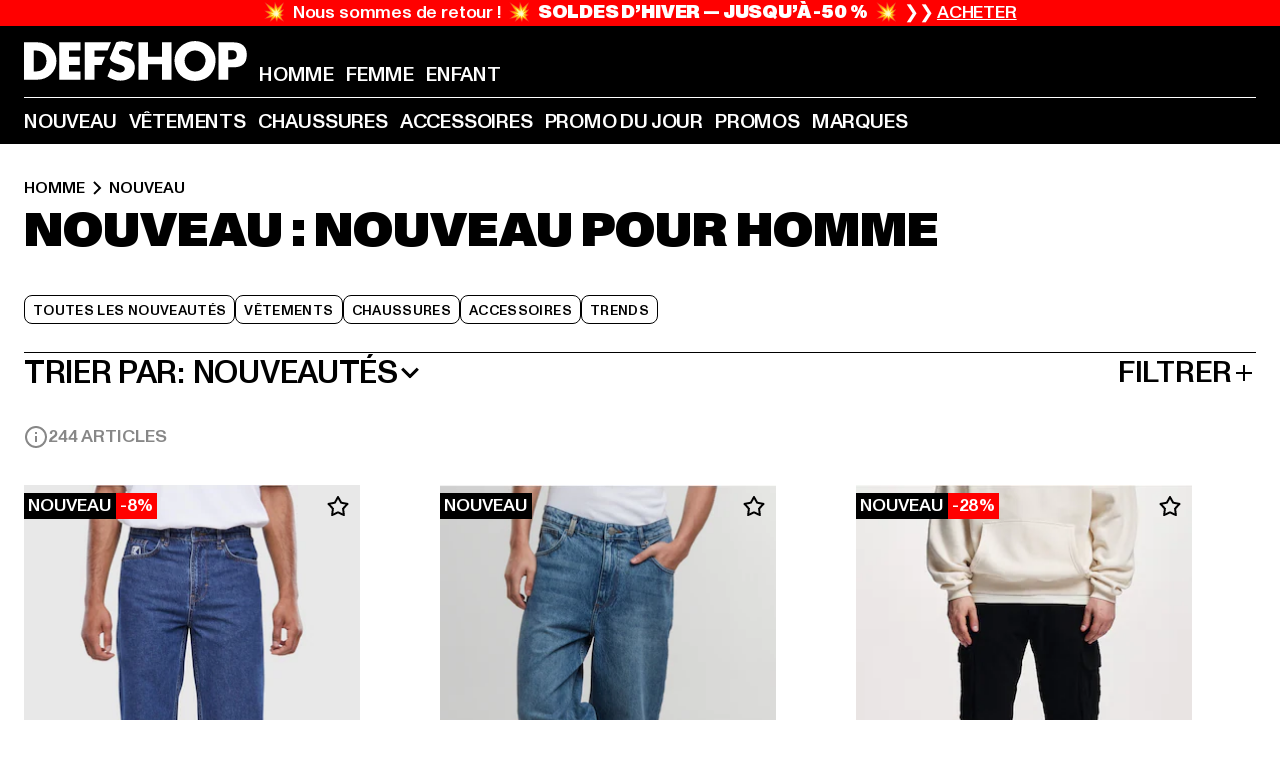

--- FILE ---
content_type: text/html; charset=utf-8
request_url: https://www.def-shop.fr/c/homme/nouveau/?sort=new-arrivals
body_size: 106488
content:
<!doctype html>
<html data-n-head-ssr lang="fr" data-n-head="%7B%22lang%22:%7B%22ssr%22:%22fr%22%7D%7D">
  <head >
    <meta data-n-head="ssr" name="format-detection" content="address=no,telephone=no,email=no"><meta data-n-head="ssr" name="viewport" content="width=device-width, initial-scale=1"><meta data-n-head="ssr" name="theme-color" content="#ffffff"><meta data-n-head="ssr" data-hid="charset" charset="utf-8"><meta data-n-head="ssr" data-hid="mobile-web-app-capable" name="mobile-web-app-capable" content="yes"><meta data-n-head="ssr" data-hid="og:type" name="og:type" property="og:type" content="website"><meta data-n-head="ssr" data-hid="title" name="title" content="Nouveau Homme acheter pas cher promotion l DEFSHOP"><meta data-n-head="ssr" data-hid="og:title" property="og:title" content="Nouveau Homme acheter pas cher promotion l DEFSHOP"><meta data-n-head="ssr" data-hid="twitter:title" name="twitter:title" content="Nouveau l acheter grandes marques pas cher en promotion l DEFSHOP"><meta data-n-head="ssr" data-hid="description" name="description" content="Acheter des Nouveau pour Homme pas cher et en promotion sur DefShop | Retour gratuit ✓"><meta data-n-head="ssr" data-hid="og:description" property="og:description" content="Acheter des Nouveau pour Homme pas cher et en promotion sur DefShop | Retour gratuit ✓"><meta data-n-head="ssr" data-hid="twitter:description" name="twitter:description" content="Large choix de Nouveau sur DefShop | Plus de 800 000 clients satisfaits ✓ Retour gratuit ✓ Livraison rapide ✓"><meta data-n-head="ssr" data-hid="og:url" property="og:url" content="https://www.def-shop.fr/c/homme/nouveau/"><meta data-n-head="ssr" data-hid="og:locale" property="og:locale" content="fr_FR"><meta data-n-head="ssr" data-hid="og:site_name" property="og:site_name" content="DefShop"><meta data-n-head="ssr" data-hid="twitter:card" name="twitter:card" content="summary"><meta data-n-head="ssr" data-hid="twitter:site" name="twitter:site" content="@username"><meta data-n-head="ssr" data-hid="twitter:url" name="twitter:url" content="https://www.def-shop.fr/c/homme/nouveau/"><meta data-n-head="ssr" data-hid="robots" name="robots" content="index, follow"><meta data-n-head="ssr" data-hid="google-site-verification" name="google-site-verification" content="Yg7vR9qxL2UfZWPpXYg1J2vvERgzRF94U-CcunchNl8"><meta data-n-head="ssr" data-hid="og:image" property="og:image" content="/_nuxt/assets/images/logo.svg"><title>Nouveau Homme acheter pas cher promotion l DEFSHOP</title><link data-n-head="ssr" href="https://def-live.checkout.api.scayle.cloud/" rel="dns-prefetch"><link data-n-head="ssr" href="https://checkout-cdn.aboutyou.cloud/" rel="dns-prefetch"><link data-n-head="ssr" href="https://checkout.def-shop.com/" rel="dns-prefetch"><link data-n-head="ssr" href="https://widgets.trustedshops.com/" rel="dns-prefetch"><link data-n-head="ssr" href="https://a.storyblok.com/" rel="dns-prefetch"><link data-n-head="ssr" href="https://trck-de.def-shop.com/" rel="dns-prefetch"><link data-n-head="ssr" href="https://cdn.cookielaw.org/" rel="dns-prefetch"><link data-n-head="ssr" href="https://checkout-cdn.aboutyou.cloud/" rel="preconnect"><link data-n-head="ssr" href="https://checkout.def-shop.com/" rel="preconnect"><link data-n-head="ssr" href="https://def-live.checkout.api.scayle.cloud/" rel="preconnect"><link data-n-head="ssr" href="https://widgets.trustedshops.com/" rel="preconnect"><link data-n-head="ssr" href="https://def-live.cdn.aboutyou.cloud/" rel="preconnect"><link data-n-head="ssr" href="https://a.storyblok.com/" rel="preconnect"><link data-n-head="ssr" href="https://trck-de.def-shop.com/" rel="preconnect"><link data-n-head="ssr" href="https://cdn.cookielaw.org/" rel="preconnect"><link data-n-head="ssr" color="#ffffff" href="/favicons/safari-pinned-tab.svg" rel="mask-icon"><link data-n-head="ssr" href="/favicons/apple-icon-180x180.png" rel="apple-touch-icon"><link data-n-head="ssr" href="/favicons/apple-icon-152x152.png" rel="apple-touch-icon" sizes="152x152"><link data-n-head="ssr" href="/favicons/apple-icon-180x180.png" rel="apple-touch-icon" sizes="180x180"><link data-n-head="ssr" href="/favicons/favicon-16x16.png" rel="icon" sizes="16x16"><link data-n-head="ssr" href="/favicons/favicon-32x32.png" rel="icon" sizes="32x32"><link data-n-head="ssr" href="/favicons/favicon.ico" rel="shortcut icon"><link data-n-head="ssr" href="/favicons/manifest.json" rel="manifest"><link data-n-head="ssr" data-hid="canonical" rel="canonical" href="https://www.def-shop.fr/c/homme/nouveau/"><link data-n-head="ssr" data-hid="page-next" rel="next" href="https://www.def-shop.fr/c/homme/nouveau/?page=2"><script data-n-head="ssr" src="https://def-shop.app.baqend.com/v1/speedkit/install.js?d=production" async crossorigin="anonymous" type="f00b574c13a4066d634e2fef-text/javascript"></script><script data-n-head="ssr" data-hid="gtag-script" vmid="gtag-script" type="f00b574c13a4066d634e2fef-text/javascript">
        window.dataLayer = window.dataLayer || [];
        (function(){window.dataLayer.unshift(arguments);})('consent', 'default', {
          'ad_storage': 'denied',
          'analytics_storage': 'denied',
          'ad_user_data': 'denied',
          'ad_personalization': 'denied'
        });
        function gtag(){window.dataLayer.push(arguments);}
      </script><script data-n-head="ssr" data-hid="gtm-script" vmid="gtm-script" type="f00b574c13a4066d634e2fef-text/javascript">(function(w,d,s,l,i){w[l]=w[l]||[];w[l].push({'gtm.start':new Date().getTime(),event:'gtm.js'});var f=d.getElementsByTagName(s)[0],j=d.createElement(s),dl=l!='dataLayer'?'&l='+l:'';j.async=true;j.src='https://trck-de.def-shop.com/gtm.js?id='+i+dl;f.parentNode.insertBefore(j,f);})(window,document,'script','dataLayer','GTM-NP5NJR5');</script><script data-n-head="ssr" type="application/ld+json">{"@context":"https://schema.org","@type":"WebSite","url":"https://www.def-shop.fr/c/homme/","potentialAction":{"@type":"SearchAction","target":{"@type":"EntryPoint","urlTemplate":"https://www.def-shop.fr/search?q={search_term_string}"},"query-input":"required name=search_term_string"}}</script><script data-n-head="ssr" type="application/ld+json">{"@context":"https://schema.org","@type":"Organization","name":"DefShop","url":"https://www.def-shop.fr/c/homme/","logo":"https://www.def-shop.fr/_nuxt/img/logo.a178fbd.svg"}</script><script data-n-head="ssr" type="application/ld+json">{"@context":"https://schema.org","@type":"BreadcrumbList","itemListElement":[{"position":1,"@type":"ListItem","item":"https://www.def-shop.fr/c/homme/","name":"Accueil"},{"position":2,"@type":"ListItem","item":"https://www.def-shop.fr/c/homme/nouveau/","name":"Nouveau"}]}</script><noscript data-n-head="ssr" data-hid="gtm-noscript" vmid="gtm-noscript"><iframe src="https://trck-de.def-shop.com/ns.html?id=GTM-NP5NJR5" height="0" width="0" style="display:none;visibility:hidden"></iframe></noscript><link rel="preload" href="/_nuxt/e2eda2a.modern.js" as="script"><link rel="preload" href="/_nuxt/commons/app.ca28eb9cc1659c2a09b1.modern.js" as="script"><link rel="preload" href="/_nuxt/vendors/app.3cec9a888bf3b7d87d0e.modern.js" as="script"><link rel="preload" href="/_nuxt/app.9bd8a0260934c5d05440.modern.js" as="script"><link rel="preload" href="/_nuxt/fonts/ABCMonumentGrotesk-Medium.8643ba3.woff2" as="font" type="font/woff2" crossorigin><link rel="preload" href="/_nuxt/fonts/ABCMonumentGrotesk-Black.b34c7fc.woff2" as="font" type="font/woff2" crossorigin><link rel="preload" href="/_nuxt/ContentHTML.01cf6d69b7aef737d12a.modern.js" as="script"><link rel="preload" href="/_nuxt/pages/Search.cc0bffe8981c47483b06.modern.js" as="script"><link rel="preload" href="/_nuxt/2.3435d9272a9d3a6723b2.modern.js" as="script"><link rel="preload" href="/_nuxt/3.cfadece769201de8ad99.modern.js" as="script"><link rel="preload" href="/_nuxt/7.de4910106853bcc2ed1f.modern.js" as="script"><link rel="preload" href="/_nuxt/11.e9d1b24c494053d41a29.modern.js" as="script"><link rel="preload" href="/_nuxt/ProductWishlistIcon.ce332f46bcca3cc68b37.modern.js" as="script"><link rel="preload" href="/_nuxt/57.53e2df2283bb35288a6b.modern.js" as="script"><link rel="preload" href="/_nuxt/AppNewsletter.b56a3219a8d0b727a22c.modern.js" as="script"><link rel="preload" href="/_nuxt/1.8593f0d370a2f60f32a9.modern.js" as="script"><link rel="preload" href="/_nuxt/ContentHeading.97f2c90ad7b4857fa8d9.modern.js" as="script"><link rel="preload" href="/_nuxt/ContentSection.c33d3a23d79aa6b17bbe.modern.js" as="script"><link rel="preload" href="/_nuxt/ContentImageLink.8080afe95ac8fe8ccaf9.modern.js" as="script"><link rel="preload" href="/_nuxt/ContentLink.60f3a947d2d4d3fc5d81.modern.js" as="script"><link rel="preload" href="/_nuxt/ContentImage.3bee17dcb4ffba7220a6.modern.js" as="script"><link rel="preload" href="/_nuxt/FooterAsset.4c42b4a08c56031ae619.modern.js" as="script"><link rel="preload" href="/_nuxt/AppCookiesNotice.6ddc61e8478c4d82b6b7.modern.js" as="script"><style data-vue-ssr-id="16780096:0 42c8de90:0 05acdd20:0 1ec8c060:0 850c8fd4:0 13836a17:0 2b8de62a:0 535fd272:0 a44691e6:0 5ec78cb8:0 272b652e:0 3f0dfd0a:0 d1bed96e:0 4fa3b109:0 f6bf716e:0 72253cee:0 10a98da9:0 5bb0f3ae:0 ce0c9f96:0 3810d24a:0 be959b66:0 4257b286:0 ad5589ee:0 c088dd16:0 ab36644e:0 3908f5e3:0 7c9fc971:0 de501e2e:0 48d698cb:0 0aab81ae:0 024a5362:0 732d682e:0 f8c5a76a:0 196387e1:0 1636cd6e:0 69d724ee:0 c928b35c:0 11be198c:0 1d83bdab:0 f8623eee:0 1e6b857b:0 dec711d2:0 8b0cff22:0">@font-face{font-display:swap;font-family:Monument Grotesk;font-style:normal;font-weight:500;src:url(/_nuxt/fonts/ABCMonumentGrotesk-Medium.8643ba3.woff2) format("woff2"),url(/_nuxt/fonts/ABCMonumentGrotesk-Medium.a47da2f.woff) format("woff")}@font-face{font-display:swap;font-family:Monument Grotesk;font-style:normal;font-weight:900;src:url(/_nuxt/fonts/ABCMonumentGrotesk-Black.b34c7fc.woff2) format("woff2"),url(/_nuxt/fonts/ABCMonumentGrotesk-Black.d100238.woff) format("woff")}
.asf-fade-enter-active,.asf-fade-leave-active{transition-duration:.5s;transition-property:opacity;transition-timing-function:cubic-bezier(.4,0,.2,1);transition-timing-function:cubic-bezier(0,0,.2,1)}.asf-fade-enter,.asf-fade-leave,.asf-fade-leave-to{opacity:0}.asf-slide-top-enter-active,.asf-slide-top-leave-active{transition-duration:.3s;transition-property:transform;transition-timing-function:cubic-bezier(.4,0,.2,1);transition-timing-function:cubic-bezier(0,0,.2,1)}.asf-slide-top-enter,.asf-slide-top-leave-to{--tw-translate-y:-100%;transform:translate(var(--tw-translate-x),-100%) rotate(var(--tw-rotate)) skewX(var(--tw-skew-x)) skewY(var(--tw-skew-y)) scaleX(var(--tw-scale-x)) scaleY(var(--tw-scale-y));transform:translate(var(--tw-translate-x),var(--tw-translate-y)) rotate(var(--tw-rotate)) skewX(var(--tw-skew-x)) skewY(var(--tw-skew-y)) scaleX(var(--tw-scale-x)) scaleY(var(--tw-scale-y));transform:translate3d(var(--tw-translate-x),-100%,0) rotate(var(--tw-rotate)) skewX(var(--tw-skew-x)) skewY(var(--tw-skew-y)) scaleX(var(--tw-scale-x)) scaleY(var(--tw-scale-y));transform:translate3d(var(--tw-translate-x),var(--tw-translate-y),0) rotate(var(--tw-rotate)) skewX(var(--tw-skew-x)) skewY(var(--tw-skew-y)) scaleX(var(--tw-scale-x)) scaleY(var(--tw-scale-y));transition-duration:.3s;transition-property:transform;transition-timing-function:cubic-bezier(.4,0,.2,1);transition-timing-function:cubic-bezier(.4,0,1,1)}.asf-slide-bottom-enter-active,.asf-slide-bottom-leave-active{transition-duration:.3s;transition-property:transform;transition-timing-function:cubic-bezier(.4,0,.2,1);transition-timing-function:cubic-bezier(0,0,.2,1)}.asf-slide-bottom-enter,.asf-slide-bottom-leave-to{--tw-translate-y:100%;transform:translate(var(--tw-translate-x),100%) rotate(var(--tw-rotate)) skewX(var(--tw-skew-x)) skewY(var(--tw-skew-y)) scaleX(var(--tw-scale-x)) scaleY(var(--tw-scale-y));transform:translate(var(--tw-translate-x),var(--tw-translate-y)) rotate(var(--tw-rotate)) skewX(var(--tw-skew-x)) skewY(var(--tw-skew-y)) scaleX(var(--tw-scale-x)) scaleY(var(--tw-scale-y));transform:translate3d(var(--tw-translate-x),100%,0) rotate(var(--tw-rotate)) skewX(var(--tw-skew-x)) skewY(var(--tw-skew-y)) scaleX(var(--tw-scale-x)) scaleY(var(--tw-scale-y));transform:translate3d(var(--tw-translate-x),var(--tw-translate-y),0) rotate(var(--tw-rotate)) skewX(var(--tw-skew-x)) skewY(var(--tw-skew-y)) scaleX(var(--tw-scale-x)) scaleY(var(--tw-scale-y));transition-duration:.3s;transition-property:transform;transition-timing-function:cubic-bezier(.4,0,.2,1);transition-timing-function:cubic-bezier(.4,0,1,1)}.asf-slide-left-enter-active,.asf-slide-left-leave-active{transition-duration:.3s;transition-property:transform;transition-timing-function:cubic-bezier(.4,0,.2,1);transition-timing-function:cubic-bezier(0,0,.2,1)}.asf-slide-left-enter,.asf-slide-left-leave-to{--tw-translate-x:-100%;transform:translate(-100%,var(--tw-translate-y)) rotate(var(--tw-rotate)) skewX(var(--tw-skew-x)) skewY(var(--tw-skew-y)) scaleX(var(--tw-scale-x)) scaleY(var(--tw-scale-y));transform:translate(var(--tw-translate-x),var(--tw-translate-y)) rotate(var(--tw-rotate)) skewX(var(--tw-skew-x)) skewY(var(--tw-skew-y)) scaleX(var(--tw-scale-x)) scaleY(var(--tw-scale-y));transform:translate3d(-100%,var(--tw-translate-y),0) rotate(var(--tw-rotate)) skewX(var(--tw-skew-x)) skewY(var(--tw-skew-y)) scaleX(var(--tw-scale-x)) scaleY(var(--tw-scale-y));transform:translate3d(var(--tw-translate-x),var(--tw-translate-y),0) rotate(var(--tw-rotate)) skewX(var(--tw-skew-x)) skewY(var(--tw-skew-y)) scaleX(var(--tw-scale-x)) scaleY(var(--tw-scale-y));transition-duration:.3s;transition-property:transform;transition-timing-function:cubic-bezier(.4,0,.2,1);transition-timing-function:cubic-bezier(.4,0,1,1)}.asf-slide-right-enter-active,.asf-slide-right-leave-active{transition-duration:.3s;transition-property:transform;transition-timing-function:cubic-bezier(.4,0,.2,1);transition-timing-function:cubic-bezier(0,0,.2,1)}.asf-slide-right-enter,.asf-slide-right-leave-to{--tw-translate-x:100%;transform:translate(100%,var(--tw-translate-y)) rotate(var(--tw-rotate)) skewX(var(--tw-skew-x)) skewY(var(--tw-skew-y)) scaleX(var(--tw-scale-x)) scaleY(var(--tw-scale-y));transform:translate(var(--tw-translate-x),var(--tw-translate-y)) rotate(var(--tw-rotate)) skewX(var(--tw-skew-x)) skewY(var(--tw-skew-y)) scaleX(var(--tw-scale-x)) scaleY(var(--tw-scale-y));transform:translate3d(100%,var(--tw-translate-y),0) rotate(var(--tw-rotate)) skewX(var(--tw-skew-x)) skewY(var(--tw-skew-y)) scaleX(var(--tw-scale-x)) scaleY(var(--tw-scale-y));transform:translate3d(var(--tw-translate-x),var(--tw-translate-y),0) rotate(var(--tw-rotate)) skewX(var(--tw-skew-x)) skewY(var(--tw-skew-y)) scaleX(var(--tw-scale-x)) scaleY(var(--tw-scale-y));transition-duration:.3s;transition-property:transform;transition-timing-function:cubic-bezier(.4,0,.2,1);transition-timing-function:cubic-bezier(.4,0,1,1)}.asf-slide-bottom-left-enter-active,.asf-slide-bottom-left-leave-active,.asf-slide-top-left-enter-active,.asf-slide-top-left-leave-active{animation:asf-slide-from-left .4s cubic-bezier(.3,.46,.45,.94);animation:asf-slide-from-left var(--animation-function-main) var(--animation-duration)}.asf-slide-bottom-left-leave-active,.asf-slide-top-left-leave-active{animation-direction:reverse}.asf-slide-bottom-right-enter-active,.asf-slide-bottom-right-leave-active,.asf-slide-top-right-enter-active,.asf-slide-top-right-leave-active{animation:asf-slide-from-right .4s cubic-bezier(.3,.46,.45,.94);animation:asf-slide-from-right var(--animation-function-main) var(--animation-duration)}.asf-slide-bottom-right-leave-active,.asf-slide-top-right-leave-active{animation-direction:reverse}.asf-slide-top-center-enter-active,.asf-slide-top-center-leave-active{animation:asf-slide-from-top .4s cubic-bezier(.3,.46,.45,.94);animation:asf-slide-from-top var(--animation-function-main) var(--animation-duration)}.asf-slide-top-center-leave-active{animation-direction:reverse}.asf-slide-bottom-center-enter-active,.asf-slide-bottom-center-leave-active{animation:asf-slide-from-bottom .4s cubic-bezier(.3,.46,.45,.94);animation:asf-slide-from-bottom var(--animation-function-main) var(--animation-duration)}.asf-slide-bottom-center-leave-active{animation-direction:reverse}.asf-bounce-enter-active{animation:asf-bounce .3s}.asf-bounce-leave-active{animation:asf-bounce .3s reverse}.asf-pulse-enter-active{animation:sf-pulse .25s}.asf-pulse-leave-active{animation:asf-pulse .25s reverse}.asf-expand-enter-active,.asf-expand-leave-active{overflow:hidden;transition-duration:.3s;transition-property:height,opacity;transition-timing-function:cubic-bezier(.4,0,.2,1)}.asf-expand-enter,.asf-expand-leave-to{height:0;opacity:0}.asf-loading{--tw-bg-opacity:1;background-color:#e6e6e6;background-color:rgb(230 230 230/var(--tw-bg-opacity));overflow:hidden;position:relative}.asf-loading:after{--tw-content:"";animation:asf-loading 1.5s ease-in-out infinite;background-image:linear-gradient(90deg,#0000,#ffffffbf,#0000);bottom:0;content:"";content:var(--tw-content);left:0;position:absolute;right:0;top:0}@keyframes asf-loading{0%{transform:translateX(-100%)}to{transform:translateX(100%)}}@keyframes asf-fade-in{0%{opacity:0}to{opacity:1}}@keyframes asf-bounce{0%{transform:scale(0)}50%{transform:scale(1.2)}to{transform:scale(1)}}@keyframes asf-current-bounce{50%{transform:scale(1.35)}to{transform:scale(1)}}@keyframes asf-pulse{0%{transform:scale(1)}50%{transform:scale(1.2)}to{transform:scale(1)}}@keyframes asf-reverse-pulse{0%{transform:scale(1)}50%{transform:scale(.8)}to{transform:scale(1)}}@keyframes asf-rotate{0%{transform:rotate(0deg)}to{transform:rotate(1turn)}}@keyframes asf-slide-from-left{0%{transform:translateX(-100%)}to{transform:translateX(0)}}@keyframes asf-slide-from-right{0%{transform:translateX(100%)}to{transform:translateX(0)}}@keyframes asf-slide-from-top{0%{transform:translateY(-100%)}to{transform:translate(0)}}@keyframes asf-slide-from-bottom{0%{transform:translateY(100%)}to{transform:translate(0)}}@media (prefers-reduced-motion){*{animation:none!important;transition:none!important}}.asf-content{font-size:.875rem;line-height:1.5}.asf-content h1:not([class]),.asf-content h2:not([class]),.asf-content h3:not([class]),.asf-content h4:not([class]),.asf-content h5:not([class]),.asf-content h6:not([class]){--tw-text-opacity:1;color:#000;color:rgb(0 0 0/var(--tw-text-opacity));font-weight:900;margin-bottom:1rem;margin-top:2rem;text-transform:uppercase}.asf-content h1:not([class]){font-size:2.5rem;line-height:2.4375rem}@media (min-width:48em){.asf-content h1:not([class]){font-size:4rem;line-height:3.875rem}}@media (min-width:64em){.asf-content h1:not([class]){font-size:4.5rem;line-height:4.5rem}}.asf-content h2:not([class]){font-size:2rem;line-height:2.0625rem}@media (min-width:48em){.asf-content h2:not([class]){font-size:2.5rem;line-height:2.375rem}}@media (min-width:64em){.asf-content h2:not([class]){font-size:3rem;line-height:2.9375rem}}.asf-content h3:not([class]){font-size:1.5rem;line-height:1.5rem}@media (min-width:48em){.asf-content h3:not([class]){font-size:1.5rem;line-height:1.4375rem}}@media (min-width:64em){.asf-content h3:not([class]){font-size:2rem;line-height:1.9375rem}}.asf-content h4:not([class]){font-size:1.25rem;line-height:1.25rem}@media (min-width:48em){.asf-content h4:not([class]){font-size:1.25rem;line-height:1.1875rem}}@media (min-width:64em){.asf-content h4:not([class]){font-size:1.5rem;line-height:1.4375rem}}.asf-content h5:not([class]){font-size:1rem;line-height:1rem}@media (min-width:48em){.asf-content h5:not([class]){font-size:1.125rem;line-height:1.125rem}}@media (min-width:64em){.asf-content h5:not([class]){font-size:1.25rem;line-height:1.25rem}}.asf-content h6:not([class]){font-size:.875rem;line-height:.875rem}@media (min-width:64em){.asf-content h6:not([class]){font-size:1rem;line-height:1rem}}.asf-content ol,.asf-content ul{list-style-position:inside}.asf-content ol li,.asf-content ul li{margin-bottom:.625rem}.asf-content ul{list-style-type:disc}.asf-content ol{list-style-type:decimal}.asf-content p{margin-bottom:1rem}.content-medium{font-weight:500!important}.content-black{font-weight:900!important}.content-underline{text-decoration-line:underline!important}.content-line-through{text-decoration-line:line-through!important}.content-uppercase{text-transform:uppercase!important}.content-capitalize{text-transform:capitalize!important}.content-h1-primary{font-size:2.5rem;line-height:2.4375rem}@media (min-width:48em){.content-h1-primary{font-size:4rem;line-height:3.875rem}}@media (min-width:64em){.content-h1-primary{font-size:4.5rem;line-height:4.5rem}}.content-h1-primary{font-weight:900;text-transform:uppercase}.content-h2-primary{font-size:2rem;line-height:2.0625rem}@media (min-width:48em){.content-h2-primary{font-size:2.5rem;line-height:2.375rem}}@media (min-width:64em){.content-h2-primary{font-size:3rem;line-height:2.9375rem}}.content-h2-primary{font-weight:900;text-transform:uppercase}.content-h3-primary{font-size:1.5rem;line-height:1.5rem}@media (min-width:48em){.content-h3-primary{font-size:1.5rem;line-height:1.4375rem}}@media (min-width:64em){.content-h3-primary{font-size:2rem;line-height:1.9375rem}}.content-h3-primary{font-weight:900;text-transform:uppercase}.content-h4-primary{font-size:1.25rem;line-height:1.25rem}@media (min-width:48em){.content-h4-primary{font-size:1.25rem;line-height:1.1875rem}}@media (min-width:64em){.content-h4-primary{font-size:1.5rem;line-height:1.4375rem}}.content-h4-primary{font-weight:900;text-transform:uppercase}.content-h5-primary{font-size:1rem;line-height:1rem}@media (min-width:48em){.content-h5-primary{font-size:1.125rem;line-height:1.125rem}}@media (min-width:64em){.content-h5-primary{font-size:1.25rem;line-height:1.25rem}}.content-h5-primary{font-weight:900;text-transform:uppercase}.content-h6-primary{font-size:.875rem;line-height:.875rem}@media (min-width:64em){.content-h6-primary{font-size:1rem;line-height:1rem}}.content-h6-primary{font-weight:900;text-transform:uppercase}.content-h1-secondary{font-size:2.75rem;line-height:2.625rem}@media (min-width:48em){.content-h1-secondary{font-size:4rem;line-height:3.8125rem}}.content-h1-secondary{font-weight:500;text-transform:uppercase}.content-h2-secondary{font-size:2rem;line-height:1.9375rem}@media (min-width:48em){.content-h2-secondary{font-size:2.5rem;line-height:2.4375rem}}@media (min-width:64em){.content-h2-secondary{font-size:3rem;line-height:2.875rem}}.content-h2-secondary{font-weight:500;text-transform:uppercase}.content-h3-secondary{font-size:1.5rem;line-height:1.5rem}@media (min-width:48em){.content-h3-secondary{font-size:1.875rem;line-height:1.9375rem}}.content-h3-secondary{font-weight:500;text-transform:uppercase}.content-h4-secondary{font-size:1.25rem;line-height:1.25rem}@media (min-width:48em){.content-h4-secondary{font-size:1.375rem;line-height:1.375rem}}.content-h4-secondary{font-weight:500;text-transform:uppercase}.content-h5-secondary{font-size:1rem;line-height:1rem}@media (min-width:48em){.content-h5-secondary{font-size:1.125rem;line-height:1.125rem}}.content-h5-secondary{font-weight:500;text-transform:uppercase}.content-h6-secondary{font-size:.875rem;line-height:.875rem}@media (min-width:48em){.content-h6-secondary{font-size:1rem;line-height:1rem}}.content-h6-secondary{font-weight:500;text-transform:uppercase}.content-p1{font-size:1.25rem;font-weight:500;line-height:1.125}@media (min-width:48em){.content-p1{font-size:1.375rem}}@media (min-width:64em){.content-p1{font-size:1.5rem}}.content-p2{font-size:1rem;font-weight:500;line-height:1.125}@media (min-width:48em){.content-p2{font-size:1.125rem}}.content-p3{font-size:.875rem;font-weight:500;line-height:1.125}@media (min-width:48em){.content-p3{font-size:1rem}}.content-p4{font-size:.875rem;font-weight:500;line-height:1rem}.content-p5{font-size:.75rem;font-weight:500;line-height:1.125}.content-align-left{text-align:left!important}.content-align-center{text-align:center!important}.content-align-justify{text-align:justify!important}.content-align-right{text-align:right!important}.content-list-disc{list-style-type:disc!important}.content-list-decimal{list-style-type:decimal!important}.content-list-none{list-style-type:none}.content-list-check{list-style-image:url("data:image/svg+xml;charset=utf-8,%3Csvg width='16' height='13' fill='none' xmlns='http://www.w3.org/2000/svg'%3E%3Cpath d='M1 6.2 5.472 11 15 1' stroke='currentColor' stroke-width='2'/%3E%3C/svg%3E");list-style-position:inside!important}.content-table-wrapper{max-width:100%;overflow-x:auto;scrollbar-color:#878787 #0000;scrollbar-width:thin}.content-table-wrapper::-webkit-scrollbar{background-color:initial;border-radius:.5rem;width:.25rem}.content-table-wrapper::-webkit-scrollbar-thumb{background-color:#878787;border-radius:.5rem}.content-table-auto{border-collapse:collapse;border-width:1px;table-layout:auto;width:100%}.content-table-auto td,.content-table-auto th{padding:.5rem}.content-table-fixed{border-collapse:collapse;border-width:1px;table-layout:fixed}.content-table-fixed td,.content-table-fixed th{padding:.5rem;width:33.333333%}.content-table-bordered,.content-table-bordered td,.content-table-bordered th{border-width:1px}.content-table-responsive{max-width:100%;overflow-x:auto}.content-customer-wrapper{flex-wrap:wrap}.content-customer-box,.content-customer-wrapper{--tw-border-opacity:1;align-items:center;border-color:#e6e6e6;border-color:rgb(230 230 230/var(--tw-border-opacity));border-width:1px;display:flex;justify-content:center}.content-customer-box{height:5rem;width:50%}
/*! tailwindcss v3.3.2 | MIT License | https://tailwindcss.com*/*,:after,:before{border:0 solid;box-sizing:border-box}:after,:before{--tw-content:""}html{font-feature-settings:normal;font-family:Monument Grotesk,ui-sans-serif,system-ui,-apple-system,Segoe UI,Roboto,Ubuntu,Cantarell,Noto Sans,sans-serif,BlinkMacSystemFont,Helvetica Neue,Arial,Apple Color Emoji,Segoe UI Emoji,Segoe UI Symbol,Noto Color Emoji;font-variation-settings:normal;line-height:1.5;tab-size:4}body{line-height:inherit;margin:0}hr{border-top-width:1px;color:inherit;height:0}abbr:where([title]){text-decoration:underline;-webkit-text-decoration:underline dotted;text-decoration:underline dotted}h1,h2,h3,h4,h5,h6{font-size:inherit;font-weight:inherit}a{color:inherit;text-decoration:inherit}b,strong{font-weight:bolder}code,kbd,pre,samp{font-family:ui-monospace,SFMono-Regular,Menlo,Monaco,Consolas,Liberation Mono,Courier New,monospace;font-size:1em}small{font-size:80%}sub,sup{font-size:75%;line-height:0;position:relative;vertical-align:initial}sub{bottom:-.25em}sup{top:-.5em}table{border-collapse:collapse;border-color:inherit;text-indent:0}button,input,optgroup,select,textarea{color:inherit;font-family:inherit;font-size:100%;font-weight:inherit;line-height:inherit;margin:0;padding:0}button,select{text-transform:none}[type=button],[type=reset],[type=submit],button{-webkit-appearance:button;background-color:initial;background-image:none}:-moz-focusring{outline:auto}:-moz-ui-invalid{box-shadow:none}progress{vertical-align:initial}::-webkit-inner-spin-button,::-webkit-outer-spin-button{height:auto}[type=search]{-webkit-appearance:textfield;outline-offset:-2px}::-webkit-search-decoration{-webkit-appearance:none}::-webkit-file-upload-button{-webkit-appearance:button;font:inherit}summary{display:list-item}blockquote,dd,dl,figure,h1,h2,h3,h4,h5,h6,hr,p,pre{margin:0}fieldset{margin:0}fieldset,legend{padding:0}menu,ol,ul{list-style:none;margin:0;padding:0}textarea{resize:vertical}input::placeholder,textarea::placeholder{color:#9ca3af;opacity:1}[role=button],button{cursor:pointer}:disabled{cursor:default}audio,canvas,embed,iframe,img,object,svg,video{display:block;vertical-align:middle}img,video{height:auto;max-width:100%}[hidden]{display:none}:root{--site-width:120rem;--site-logo-width:8.375rem;--container-min:22.5rem;--container-max:90rem;--header-height:3.375rem;--header-top-height:4.5rem;--sidebar-max-width:23.4375rem;--refinements-max-width:85.6%;--animation-duration:0.4s;--animation-duration-fast:0.2s;--motion-ease-chevron:cubic-bezier(0.25,1.7,0.35,0.8);--animation-function-main:cubic-bezier(0.3,0.46,0.45,0.94);--promo-height:2.5rem;--bottom-bar-height:3.625rem;--bottom-navigation-container-height:calc(var(--promo-height) + var(--bottom-bar-height));--full-height:100vh}@media (min-width:48em){:root{--refinements-max-width:33rem}}@media (min-width:64em){:root{--site-logo-width:13.9375rem;--header-height:7.375rem}}@media (min-width:85.4375em){:root{--header-height:7.875rem}}@supports (height:100svh){:root{--full-height:100svh}}html{--tw-bg-opacity:1;--tw-text-opacity:1;-webkit-font-smoothing:antialiased;-moz-osx-font-smoothing:grayscale;-webkit-text-size-adjust:100%;background-color:#fff;background-color:rgb(255 255 255/var(--tw-bg-opacity));color:#000;color:rgb(0 0 0/var(--tw-text-opacity));direction:ltr;font-family:Monument Grotesk,ui-sans-serif,system-ui,-apple-system,Segoe UI,Roboto,Ubuntu,Cantarell,Noto Sans,sans-serif,BlinkMacSystemFont,Helvetica Neue,Arial,Apple Color Emoji,Segoe UI Emoji,Segoe UI Symbol,Noto Color Emoji;font-size:1rem;font-synthesis:none;font-weight:500}html.is-locked{height:100%;overflow:hidden}body{box-sizing:border-box;margin:0;min-width:22.5rem;min-width:var(--container-min);overflow-y:scroll;width:100%}.is-locked body{height:100%}[tabindex="0"],a,button,input,label,select,textarea{outline:2px solid #0000;outline-offset:2px}*,:after,:before{--tw-border-spacing-x:0;--tw-border-spacing-y:0;--tw-translate-x:0;--tw-translate-y:0;--tw-rotate:0;--tw-skew-x:0;--tw-skew-y:0;--tw-scale-x:1;--tw-scale-y:1;--tw-pan-x: ;--tw-pan-y: ;--tw-pinch-zoom: ;--tw-scroll-snap-strictness:proximity;--tw-gradient-from-position: ;--tw-gradient-via-position: ;--tw-gradient-to-position: ;--tw-ordinal: ;--tw-slashed-zero: ;--tw-numeric-figure: ;--tw-numeric-spacing: ;--tw-numeric-fraction: ;--tw-ring-inset: ;--tw-ring-offset-width:0px;--tw-ring-offset-color:#fff;--tw-ring-color:#3b82f680;--tw-ring-offset-shadow:0 0 #0000;--tw-ring-shadow:0 0 #0000;--tw-shadow:0 0 #0000;--tw-shadow-colored:0 0 #0000;--tw-blur: ;--tw-brightness: ;--tw-contrast: ;--tw-grayscale: ;--tw-hue-rotate: ;--tw-invert: ;--tw-saturate: ;--tw-sepia: ;--tw-drop-shadow: ;--tw-backdrop-blur: ;--tw-backdrop-brightness: ;--tw-backdrop-contrast: ;--tw-backdrop-grayscale: ;--tw-backdrop-hue-rotate: ;--tw-backdrop-invert: ;--tw-backdrop-opacity: ;--tw-backdrop-saturate: ;--tw-backdrop-sepia: }::backdrop{--tw-border-spacing-x:0;--tw-border-spacing-y:0;--tw-translate-x:0;--tw-translate-y:0;--tw-rotate:0;--tw-skew-x:0;--tw-skew-y:0;--tw-scale-x:1;--tw-scale-y:1;--tw-pan-x: ;--tw-pan-y: ;--tw-pinch-zoom: ;--tw-scroll-snap-strictness:proximity;--tw-gradient-from-position: ;--tw-gradient-via-position: ;--tw-gradient-to-position: ;--tw-ordinal: ;--tw-slashed-zero: ;--tw-numeric-figure: ;--tw-numeric-spacing: ;--tw-numeric-fraction: ;--tw-ring-inset: ;--tw-ring-offset-width:0px;--tw-ring-offset-color:#fff;--tw-ring-color:#3b82f680;--tw-ring-offset-shadow:0 0 #0000;--tw-ring-shadow:0 0 #0000;--tw-shadow:0 0 #0000;--tw-shadow-colored:0 0 #0000;--tw-blur: ;--tw-brightness: ;--tw-contrast: ;--tw-grayscale: ;--tw-hue-rotate: ;--tw-invert: ;--tw-saturate: ;--tw-sepia: ;--tw-drop-shadow: ;--tw-backdrop-blur: ;--tw-backdrop-brightness: ;--tw-backdrop-contrast: ;--tw-backdrop-grayscale: ;--tw-backdrop-hue-rotate: ;--tw-backdrop-invert: ;--tw-backdrop-opacity: ;--tw-backdrop-saturate: ;--tw-backdrop-sepia: }.container{width:100%}@media (min-width:48em){.container{max-width:48em}}@media (min-width:64em){.container{max-width:64em}}@media (min-width:85.4375em){.container{max-width:85.4375em}}.asf-grid-layout{grid-gap:.5rem;display:grid;gap:.5rem;grid-template-columns:repeat(6,minmax(0,1fr))}@media (min-width:48em){.asf-grid-layout{gap:1rem;grid-template-columns:repeat(12,minmax(0,1fr))}}@media (min-width:64em){.asf-grid-layout{gap:1.25rem}}.h1-primary{font-size:2.5rem;line-height:2.4375rem}@media (min-width:48em){.h1-primary{font-size:4rem;line-height:3.875rem}}@media (min-width:64em){.h1-primary{font-size:4.5rem;line-height:4.5rem}}.h2-primary{font-size:2rem;line-height:2.0625rem}@media (min-width:48em){.h2-primary{font-size:2.5rem;line-height:2.375rem}}@media (min-width:64em){.h2-primary{font-size:3rem;line-height:2.9375rem}}.h3-primary{font-size:1.5rem;line-height:1.5rem}@media (min-width:48em){.h3-primary{font-size:1.5rem;line-height:1.4375rem}}@media (min-width:64em){.h3-primary{font-size:2rem;line-height:1.9375rem}}.h4-primary{font-size:1.25rem;line-height:1.25rem}@media (min-width:48em){.h4-primary{font-size:1.25rem;line-height:1.1875rem}}@media (min-width:64em){.h4-primary{font-size:1.5rem;line-height:1.4375rem}}.h5-primary{font-size:1rem;line-height:1rem}@media (min-width:48em){.h5-primary{font-size:1.125rem;line-height:1.125rem}}@media (min-width:64em){.h5-primary{font-size:1.25rem;line-height:1.25rem}}.h6-primary{font-size:.875rem;line-height:.875rem}@media (min-width:64em){.h6-primary{font-size:1rem;line-height:1rem}}.h1-secondary{font-size:2.75rem;line-height:2.625rem}@media (min-width:48em){.h1-secondary{font-size:4rem;line-height:3.8125rem}}.h2-secondary{font-size:2rem;line-height:1.9375rem}@media (min-width:48em){.h2-secondary{font-size:2.5rem;line-height:2.4375rem}}@media (min-width:64em){.h2-secondary{font-size:3rem;line-height:2.875rem}}.h3-secondary{font-size:1.5rem;line-height:1.5rem}@media (min-width:48em){.h3-secondary{font-size:1.875rem;line-height:1.9375rem}}.h4-secondary{font-size:1.25rem;line-height:1.25rem}@media (min-width:48em){.h4-secondary{font-size:1.375rem;line-height:1.375rem}}.h5-secondary{font-size:1rem;line-height:1rem}@media (min-width:48em){.h5-secondary{font-size:1.125rem;line-height:1.125rem}}.h6-secondary{font-size:.875rem;line-height:.875rem}@media (min-width:48em){.h6-secondary{font-size:1rem;line-height:1rem}}.asf-link{color:inherit}.asf-link.m-wrapper{height:100%;left:0;position:absolute;top:0;width:100%;z-index:1}.asf-link-primary{display:inline-block;text-decoration-line:underline}.asf-link-primary:hover{--tw-text-opacity:1;color:#272727;color:rgb(39 39 39/var(--tw-text-opacity))}.asf-link-primary:active{--tw-text-opacity:1;color:#3f3f3f;color:rgb(63 63 63/var(--tw-text-opacity))}.common-button{align-items:center;border-radius:.125rem;display:flex;font-size:1.125rem;justify-content:center;line-height:1.25rem;transition-duration:.15s;transition-property:color,background-color,border-color,text-decoration-color,fill,stroke,opacity,box-shadow,transform,filter,-webkit-backdrop-filter;transition-property:color,background-color,border-color,text-decoration-color,fill,stroke,opacity,box-shadow,transform,filter,backdrop-filter;transition-property:color,background-color,border-color,text-decoration-color,fill,stroke,opacity,box-shadow,transform,filter,backdrop-filter,-webkit-backdrop-filter;transition-timing-function:cubic-bezier(.4,0,.2,1)}@media (min-width:48em){.common-button{font-size:1.25rem;line-height:1.5rem}}.common-button{--tw-text-opacity:1;color:#fff;color:rgb(255 255 255/var(--tw-text-opacity));font-family:Monument Grotesk,ui-sans-serif,system-ui,-apple-system,Segoe UI,Roboto,Ubuntu,Cantarell,Noto Sans,sans-serif,BlinkMacSystemFont,Helvetica Neue,Arial,Apple Color Emoji,Segoe UI Emoji,Segoe UI Symbol,Noto Color Emoji;letter-spacing:-.01em;text-transform:uppercase}.common-button:focus{outline-color:#b3b3b3;outline-offset:0;outline-width:4px}.common-button:active{outline:2px solid #0000;outline-offset:2px}.common-button{min-height:2.625rem}.common-button .asf-icon{pointer-events:none}.common-button.m-icon-after,.common-button.m-icon-before{column-gap:.125rem}@media (min-width:48em){.common-button.m-icon-after,.common-button.m-icon-before{column-gap:.25rem}}.common-button.m-icon-after{flex-direction:row-reverse}@media (min-width:48em){.common-button{min-height:3rem}}.disabled-button{--tw-text-opacity:1;color:#b3b3b3;color:rgb(179 179 179/var(--tw-text-opacity));cursor:not-allowed}.asf-button-primary{align-items:center;border-radius:.125rem;display:flex;font-size:1.125rem;justify-content:center;line-height:1.25rem;transition-duration:.15s;transition-property:color,background-color,border-color,text-decoration-color,fill,stroke,opacity,box-shadow,transform,filter,-webkit-backdrop-filter;transition-property:color,background-color,border-color,text-decoration-color,fill,stroke,opacity,box-shadow,transform,filter,backdrop-filter;transition-property:color,background-color,border-color,text-decoration-color,fill,stroke,opacity,box-shadow,transform,filter,backdrop-filter,-webkit-backdrop-filter;transition-timing-function:cubic-bezier(.4,0,.2,1)}@media (min-width:48em){.asf-button-primary{font-size:1.25rem;line-height:1.5rem}}.asf-button-primary{--tw-text-opacity:1;color:#fff;color:rgb(255 255 255/var(--tw-text-opacity));font-family:Monument Grotesk,ui-sans-serif,system-ui,-apple-system,Segoe UI,Roboto,Ubuntu,Cantarell,Noto Sans,sans-serif,BlinkMacSystemFont,Helvetica Neue,Arial,Apple Color Emoji,Segoe UI Emoji,Segoe UI Symbol,Noto Color Emoji;letter-spacing:-.01em;text-transform:uppercase}.asf-button-primary:focus{outline-color:#b3b3b3;outline-offset:0;outline-width:4px}.asf-button-primary:active{outline:2px solid #0000;outline-offset:2px}.asf-button-primary{min-height:2.625rem}.asf-button-primary .asf-icon{pointer-events:none}.asf-button-primary.m-icon-after,.asf-button-primary.m-icon-before{column-gap:.125rem}@media (min-width:48em){.asf-button-primary.m-icon-after,.asf-button-primary.m-icon-before{column-gap:.25rem}}.asf-button-primary.m-icon-after{flex-direction:row-reverse}@media (min-width:48em){.asf-button-primary{min-height:3rem}}.asf-button-primary{--tw-bg-opacity:1;background-color:#000;background-color:rgb(0 0 0/var(--tw-bg-opacity));padding:.625rem .375rem}@media (min-width:48em){.asf-button-primary{padding:.75rem .5rem}}.asf-button-primary:focus{--tw-bg-opacity:1;background-color:#272727;background-color:rgb(39 39 39/var(--tw-bg-opacity))}.asf-button-primary.is-disabled,.asf-button-primary:disabled{--tw-text-opacity:1;--tw-bg-opacity:1;background-color:#e6e6e6;background-color:rgb(230 230 230/var(--tw-bg-opacity));color:#b3b3b3;color:rgb(179 179 179/var(--tw-text-opacity));cursor:not-allowed}.asf-button-primary.m-light,.asf-button-primary.m-secondary{--tw-bg-opacity:1;--tw-text-opacity:1;background-color:#fff;background-color:rgb(255 255 255/var(--tw-bg-opacity));color:#000;color:rgb(0 0 0/var(--tw-text-opacity))}.asf-button-primary.m-light.is-disabled,.asf-button-primary.m-light:disabled,.asf-button-primary.m-secondary.is-disabled,.asf-button-primary.m-secondary:disabled{--tw-bg-opacity:1;--tw-text-opacity:1;background-color:#878787;background-color:rgb(135 135 135/var(--tw-bg-opacity));color:#b3b3b3;color:rgb(179 179 179/var(--tw-text-opacity))}@media (hover:hover){.asf-button-primary.m-light:hover,.asf-button-primary.m-secondary:hover{--tw-bg-opacity:1;--tw-text-opacity:1;background-color:#e6e6e6;background-color:rgb(230 230 230/var(--tw-bg-opacity));color:#000;color:rgb(0 0 0/var(--tw-text-opacity))}}@media not (pointer:coarse){.asf-button-primary.m-light:active,.asf-button-primary.m-secondary:active{--tw-bg-opacity:1;background-color:#b3b3b3;background-color:rgb(179 179 179/var(--tw-bg-opacity))}}.asf-button-primary.m-danger{--tw-bg-opacity:1;--tw-text-opacity:1;background-color:red;background-color:rgb(255 0 0/var(--tw-bg-opacity));color:#fff;color:rgb(255 255 255/var(--tw-text-opacity))}.asf-button-primary.m-danger.is-disabled,.asf-button-primary.m-danger:disabled{--tw-bg-opacity:1;--tw-text-opacity:1;background-color:#ff4747;background-color:rgb(255 71 71/var(--tw-bg-opacity));color:#e6e6e6;color:rgb(230 230 230/var(--tw-text-opacity))}@media (hover:hover){.asf-button-primary.m-danger:hover{--tw-bg-opacity:1;background-color:#ff7272;background-color:rgb(255 114 114/var(--tw-bg-opacity))}}@media not (pointer:coarse){.asf-button-primary.m-danger:active{--tw-bg-opacity:1;background-color:#ff4747;background-color:rgb(255 71 71/var(--tw-bg-opacity))}}.asf-button-primary.m-success{--tw-bg-opacity:1;--tw-text-opacity:1;background-color:#00bfa5;background-color:rgb(0 191 165/var(--tw-bg-opacity));color:#fff;color:rgb(255 255 255/var(--tw-text-opacity))}.asf-button-primary.m-success.is-disabled,.asf-button-primary.m-success:disabled{--tw-bg-opacity:1;--tw-text-opacity:1;background-color:#9ed2c6;background-color:rgb(158 210 198/var(--tw-bg-opacity));color:#e6e6e6;color:rgb(230 230 230/var(--tw-text-opacity))}@media (hover:hover){.asf-button-primary.m-success:hover{--tw-bg-opacity:1;background-color:#9ed2c6;background-color:rgb(158 210 198/var(--tw-bg-opacity))}}@media not (pointer:coarse){.asf-button-primary.m-success:active{--tw-bg-opacity:1;background-color:#9ed2c6;background-color:rgb(158 210 198/var(--tw-bg-opacity))}}.asf-button-primary.m-small{font-size:.75rem;min-height:0;padding-bottom:.375rem;padding-top:.375rem}@media (min-width:48em){.asf-button-primary.m-small{font-size:1rem;line-height:1rem}}@media (hover:hover){.asf-button-primary:hover{--tw-bg-opacity:1;--tw-text-opacity:1;background-color:#3f3f3f;background-color:rgb(63 63 63/var(--tw-bg-opacity));color:#fff;color:rgb(255 255 255/var(--tw-text-opacity))}}@media not (pointer:coarse){.asf-button-primary:active{--tw-bg-opacity:1;background-color:#272727;background-color:rgb(39 39 39/var(--tw-bg-opacity))}}.asf-button-secondary{align-items:center;border-radius:.125rem;display:flex;font-size:1.125rem;justify-content:center;line-height:1.25rem;transition-duration:.15s;transition-property:color,background-color,border-color,text-decoration-color,fill,stroke,opacity,box-shadow,transform,filter,-webkit-backdrop-filter;transition-property:color,background-color,border-color,text-decoration-color,fill,stroke,opacity,box-shadow,transform,filter,backdrop-filter;transition-property:color,background-color,border-color,text-decoration-color,fill,stroke,opacity,box-shadow,transform,filter,backdrop-filter,-webkit-backdrop-filter;transition-timing-function:cubic-bezier(.4,0,.2,1)}@media (min-width:48em){.asf-button-secondary{font-size:1.25rem;line-height:1.5rem}}.asf-button-secondary{color:#fff;color:rgb(255 255 255/var(--tw-text-opacity));font-family:Monument Grotesk,ui-sans-serif,system-ui,-apple-system,Segoe UI,Roboto,Ubuntu,Cantarell,Noto Sans,sans-serif,BlinkMacSystemFont,Helvetica Neue,Arial,Apple Color Emoji,Segoe UI Emoji,Segoe UI Symbol,Noto Color Emoji;letter-spacing:-.01em;text-transform:uppercase}.asf-button-secondary:focus{outline-color:#b3b3b3;outline-offset:0;outline-width:4px}.asf-button-secondary:active{outline:2px solid #0000;outline-offset:2px}.asf-button-secondary{min-height:2.625rem}.asf-button-secondary .asf-icon{pointer-events:none}.asf-button-secondary.m-icon-after,.asf-button-secondary.m-icon-before{column-gap:.125rem}@media (min-width:48em){.asf-button-secondary.m-icon-after,.asf-button-secondary.m-icon-before{column-gap:.25rem}}.asf-button-secondary.m-icon-after{flex-direction:row-reverse}@media (min-width:48em){.asf-button-secondary{min-height:3rem}}.asf-button-secondary{--tw-text-opacity:1;background-color:initial;color:#000;color:rgb(0 0 0/var(--tw-text-opacity));min-height:2rem;padding:.25rem .125rem;text-decoration-line:underline}.asf-button-secondary.is-disabled,.asf-button-secondary:disabled{--tw-text-opacity:1;color:#b3b3b3;color:rgb(179 179 179/var(--tw-text-opacity));cursor:not-allowed}.asf-button-secondary.m-light,.asf-button-secondary.m-secondary{--tw-text-opacity:1;color:#fff;color:rgb(255 255 255/var(--tw-text-opacity))}.asf-button-secondary.m-light.is-disabled,.asf-button-secondary.m-light:disabled,.asf-button-secondary.m-secondary.is-disabled,.asf-button-secondary.m-secondary:disabled{--tw-text-opacity:1;color:#6a6a6a;color:rgb(106 106 106/var(--tw-text-opacity))}.asf-button-secondary.m-icon-after:not(.m-small),.asf-button-secondary.m-icon-before:not(.m-small){text-decoration-line:none}.asf-button-secondary.m-small{font-size:.75rem;min-height:0;padding:0}@media (min-width:48em){.asf-button-secondary.m-small{font-size:1rem;line-height:1rem}}@media not (pointer:coarse){.asf-button-secondary:active{--tw-text-opacity:1;color:#272727;color:rgb(39 39 39/var(--tw-text-opacity))}}.asf-button-outline{align-items:center;border-radius:.125rem;display:flex;font-size:1.125rem;justify-content:center;line-height:1.25rem;transition-duration:.15s;transition-property:color,background-color,border-color,text-decoration-color,fill,stroke,opacity,box-shadow,transform,filter,-webkit-backdrop-filter;transition-property:color,background-color,border-color,text-decoration-color,fill,stroke,opacity,box-shadow,transform,filter,backdrop-filter;transition-property:color,background-color,border-color,text-decoration-color,fill,stroke,opacity,box-shadow,transform,filter,backdrop-filter,-webkit-backdrop-filter;transition-timing-function:cubic-bezier(.4,0,.2,1)}@media (min-width:48em){.asf-button-outline{font-size:1.25rem;line-height:1.5rem}}.asf-button-outline{color:#fff;color:rgb(255 255 255/var(--tw-text-opacity));font-family:Monument Grotesk,ui-sans-serif,system-ui,-apple-system,Segoe UI,Roboto,Ubuntu,Cantarell,Noto Sans,sans-serif,BlinkMacSystemFont,Helvetica Neue,Arial,Apple Color Emoji,Segoe UI Emoji,Segoe UI Symbol,Noto Color Emoji;letter-spacing:-.01em;text-transform:uppercase}.asf-button-outline:focus{outline-color:#b3b3b3;outline-offset:0;outline-width:4px}.asf-button-outline:active{outline:2px solid #0000;outline-offset:2px}.asf-button-outline{min-height:2.625rem}.asf-button-outline .asf-icon{pointer-events:none}.asf-button-outline.m-icon-after,.asf-button-outline.m-icon-before{column-gap:.125rem}@media (min-width:48em){.asf-button-outline.m-icon-after,.asf-button-outline.m-icon-before{column-gap:.25rem}}.asf-button-outline.m-icon-after{flex-direction:row-reverse}@media (min-width:48em){.asf-button-outline{min-height:3rem}}.asf-button-outline{--tw-border-opacity:1;--tw-text-opacity:1;border-color:#000;border-color:rgb(0 0 0/var(--tw-border-opacity));border-width:2px;color:#000;color:rgb(0 0 0/var(--tw-text-opacity));padding:.625rem .375rem}@media (min-width:48em){.asf-button-outline{padding:.75rem .5rem}}.asf-button-outline:focus{--tw-border-opacity:1;--tw-text-opacity:1;border-color:#272727;border-color:rgb(39 39 39/var(--tw-border-opacity));color:#272727;color:rgb(39 39 39/var(--tw-text-opacity))}.asf-button-outline.is-disabled,.asf-button-outline:disabled{--tw-text-opacity:1;--tw-border-opacity:1;border-color:#e6e6e6;border-color:rgb(230 230 230/var(--tw-border-opacity));color:#b3b3b3;color:rgb(179 179 179/var(--tw-text-opacity));cursor:not-allowed}.asf-button-outline.m-success{--tw-border-opacity:1;--tw-text-opacity:1;border-color:#00bfa5;border-color:rgb(0 191 165/var(--tw-border-opacity));color:#00bfa5;color:rgb(0 191 165/var(--tw-text-opacity))}.asf-button-outline.m-success:focus{--tw-border-opacity:1;--tw-text-opacity:1;background-color:initial;border-color:#9ed2c6;border-color:rgb(158 210 198/var(--tw-border-opacity));color:#9ed2c6;color:rgb(158 210 198/var(--tw-text-opacity))}.asf-button-outline.m-success.is-disabled,.asf-button-outline.m-success:disabled{--tw-border-opacity:1;--tw-text-opacity:1;border-color:#9ed2c6;border-color:rgb(158 210 198/var(--tw-border-opacity));color:#e6e6e6;color:rgb(230 230 230/var(--tw-text-opacity));color:#9ed2c6;color:rgb(158 210 198/var(--tw-text-opacity))}@media (hover:hover){.asf-button-outline.m-success:hover{--tw-border-opacity:1;--tw-text-opacity:1;background-color:initial;border-color:#9ed2c6;border-color:rgb(158 210 198/var(--tw-border-opacity));color:#9ed2c6;color:rgb(158 210 198/var(--tw-text-opacity))}}@media not (pointer:coarse){.asf-button-outline.m-success:active{--tw-border-opacity:1;--tw-text-opacity:1;background-color:initial;border-color:#9ed2c6;border-color:rgb(158 210 198/var(--tw-border-opacity));color:#9ed2c6;color:rgb(158 210 198/var(--tw-text-opacity))}}@media (hover:hover){.asf-button-outline:hover{--tw-border-opacity:1;--tw-text-opacity:1;border-color:#3f3f3f;border-color:rgb(63 63 63/var(--tw-border-opacity));color:#3f3f3f;color:rgb(63 63 63/var(--tw-text-opacity))}}@media not (pointer:coarse){.asf-button-outline:active{--tw-border-opacity:1;--tw-text-opacity:1;border-color:#272727;border-color:rgb(39 39 39/var(--tw-border-opacity));color:#272727;color:rgb(39 39 39/var(--tw-text-opacity))}}.\!sr-only{clip:rect(0,0,0,0)!important;border-width:0!important;height:1px!important;margin:-1px!important;overflow:hidden!important;padding:0!important;position:absolute!important;white-space:nowrap!important;width:1px!important}.sr-only{clip:rect(0,0,0,0);border-width:0;height:1px;margin:-1px;overflow:hidden;padding:0;position:absolute;white-space:nowrap;width:1px}.pointer-events-none{pointer-events:none}.pointer-events-auto{pointer-events:auto}.visible{visibility:visible}.invisible{visibility:hidden}.static{position:static}.fixed{position:fixed}.absolute{position:absolute}.relative{position:relative}.sticky{position:sticky}.inset-0{bottom:0;left:0;right:0;top:0}.-bottom-1{bottom:-.25rem}.-bottom-1\.5{bottom:-.375rem}.-top-0{top:0}.bottom-0{bottom:0}.bottom-1{bottom:.25rem}.bottom-1\.5{bottom:.375rem}.bottom-1\/3{bottom:33.333333%}.bottom-16{bottom:4rem}.bottom-2{bottom:.5rem}.bottom-3{bottom:.75rem}.bottom-4{bottom:1rem}.bottom-6{bottom:1.5rem}.bottom-8{bottom:2rem}.bottom-\[4\.25rem\]{bottom:4.25rem}.left-0{left:0}.left-1\/2{left:50%}.left-2{left:.5rem}.left-2\.5{left:.625rem}.left-2\/3{left:66.666667%}.left-4{left:1rem}.left-\[1\.375rem\]{left:1.375rem}.right-0{right:0}.right-0\.5{right:.125rem}.right-1{right:.25rem}.right-1\.5{right:.375rem}.right-2{right:.5rem}.right-3{right:.75rem}.right-4{right:1rem}.right-8{right:2rem}.top-0{top:0}.top-1{top:.25rem}.top-1\.5{top:.375rem}.top-1\/2{top:50%}.top-2{top:.5rem}.top-2\.5{top:.625rem}.top-4{top:1rem}.top-6{top:1.5rem}.top-full{top:100%}.z-0{z-index:0}.z-1{z-index:1}.z-10{z-index:10}.z-15{z-index:15}.z-20{z-index:20}.z-5{z-index:5}.z-50{z-index:50}.-order-1{order:-1}.order-1{order:1}.col-span-1{grid-column:span 1/span 1}.col-span-12{grid-column:span 12/span 12}.col-span-6{grid-column:span 6/span 6}.col-span-full{grid-column:1/-1}.col-start-1{grid-column-start:1}.col-start-2{grid-column-start:2}.row-auto{grid-row:auto}.row-span-full{grid-row:1/-1}.m-0{margin:0}.m-2{margin:.5rem}.m-auto{margin:auto}.-mx-2{margin-left:-.5rem;margin-right:-.5rem}.mx-0{margin-left:0;margin-right:0}.mx-2{margin-left:.5rem;margin-right:.5rem}.mx-2\.5{margin-left:.625rem;margin-right:.625rem}.mx-3{margin-left:.75rem;margin-right:.75rem}.mx-5{margin-left:1.25rem;margin-right:1.25rem}.mx-6{margin-left:1.5rem;margin-right:1.5rem}.mx-auto{margin-left:auto;margin-right:auto}.my-0{margin-bottom:0;margin-top:0}.my-1{margin-bottom:.25rem;margin-top:.25rem}.my-1\.5{margin-bottom:.375rem;margin-top:.375rem}.my-14{margin-bottom:3.5rem;margin-top:3.5rem}.my-2{margin-bottom:.5rem;margin-top:.5rem}.my-5{margin-bottom:1.25rem;margin-top:1.25rem}.my-6{margin-bottom:1.5rem;margin-top:1.5rem}.-mb-0{margin-bottom:0}.-ml-4{margin-left:-1rem}.-ml-\[100\%\]{margin-left:-100%}.-mt-0{margin-top:0}.-mt-0\.5{margin-top:-.125rem}.-mt-1{margin-top:-.25rem}.mb-0{margin-bottom:0}.mb-0\.5{margin-bottom:.125rem}.mb-1{margin-bottom:.25rem}.mb-1\.5{margin-bottom:.375rem}.mb-10{margin-bottom:2.5rem}.mb-12{margin-bottom:3rem}.mb-16{margin-bottom:4rem}.mb-2{margin-bottom:.5rem}.mb-2\.5{margin-bottom:.625rem}.mb-20{margin-bottom:5rem}.mb-22{margin-bottom:5.5rem}.mb-24{margin-bottom:6rem}.mb-28{margin-bottom:7rem}.mb-3{margin-bottom:.75rem}.mb-32{margin-bottom:8rem}.mb-4{margin-bottom:1rem}.mb-5{margin-bottom:1.25rem}.mb-5\.5{margin-bottom:1.375rem}.mb-6{margin-bottom:1.5rem}.mb-8{margin-bottom:2rem}.mb-9{margin-bottom:2.25rem}.mb-\[1\.125rem\]{margin-bottom:1.125rem}.mb-\[1\.375rem\]{margin-bottom:1.375rem}.mb-\[4\.75rem\]{margin-bottom:4.75rem}.mb-\[7\.125rem\]{margin-bottom:7.125rem}.mb-\[7\.5rem\]{margin-bottom:7.5rem}.ml-0{margin-left:0}.ml-1{margin-left:.25rem}.ml-3{margin-left:.75rem}.ml-6{margin-left:1.5rem}.ml-auto{margin-left:auto}.mr-0{margin-right:0}.mr-1{margin-right:.25rem}.mr-2{margin-right:.5rem}.mr-2\.5{margin-right:.625rem}.mr-3{margin-right:.75rem}.mr-4{margin-right:1rem}.mr-auto{margin-right:auto}.mt-0{margin-top:0}.mt-0\.5{margin-top:.125rem}.mt-1{margin-top:.25rem}.mt-1\.5{margin-top:.375rem}.mt-10{margin-top:2.5rem}.mt-12{margin-top:3rem}.mt-13{margin-top:3.25rem}.mt-16{margin-top:4rem}.mt-2{margin-top:.5rem}.mt-2\.5{margin-top:.625rem}.mt-20{margin-top:5rem}.mt-3{margin-top:.75rem}.mt-4{margin-top:1rem}.mt-5{margin-top:1.25rem}.mt-6{margin-top:1.5rem}.mt-7{margin-top:1.75rem}.mt-8{margin-top:2rem}.mt-9{margin-top:2.25rem}.mt-\[4\.25rem\]{margin-top:4.25rem}.mt-auto{margin-top:auto}.box-border{box-sizing:border-box}.box-content{box-sizing:initial}.block{display:block}.inline-block{display:inline-block}.inline{display:inline}.flex{display:flex}.inline-flex{display:inline-flex}.table{display:table}.grid{display:grid}.contents{display:contents}.hidden{display:none}.aspect-25-36{aspect-ratio:25/36}.aspect-square{aspect-ratio:1/1}.\!h-12{height:3rem!important}.h-0{height:0}.h-0\.5{height:.125rem}.h-10{height:2.5rem}.h-11{height:2.75rem}.h-12{height:3rem}.h-14{height:3.5rem}.h-16{height:4rem}.h-2{height:.5rem}.h-2\.5{height:.625rem}.h-20{height:5rem}.h-3{height:.75rem}.h-3\.5{height:.875rem}.h-4{height:1rem}.h-5{height:1.25rem}.h-6{height:1.5rem}.h-7{height:1.75rem}.h-8{height:2rem}.h-9{height:2.25rem}.h-\[1\.125rem\]{height:1.125rem}.h-\[18px\]{height:18px}.h-\[2\.625rem\]{height:2.625rem}.h-auto{height:auto}.h-full{height:100%}.h-px{height:1px}.h-screen{height:100vh}.max-h-16{max-height:4rem}.max-h-\[12\.875rem\]{max-height:12.875rem}.max-h-\[31\.5rem\]{max-height:31.5rem}.max-h-\[44\.875rem\]{max-height:44.875rem}.max-h-full{max-height:100%}.max-h-inherit{max-height:inherit}.min-h-0{min-height:0}.min-h-\[1\.175rem\]{min-height:1.175rem}.min-h-\[1\.5rem\]{min-height:1.5rem}.min-h-\[1\.875rem\]{min-height:1.875rem}.min-h-\[2\.5rem\]{min-height:2.5rem}.min-h-\[3rem\]{min-height:3rem}.min-h-\[4\.375rem\]{min-height:4.375rem}.min-h-\[4\.5rem\]{min-height:4.5rem}.min-h-\[50vh\]{min-height:50vh}.min-h-fit{min-height:-moz-fit-content;min-height:fit-content}.min-h-full{min-height:100%}.min-h-max{min-height:max-content}.min-h-min{min-height:min-content}.\!w-full{width:100%!important}.w-0{width:0}.w-1\/2{width:50%}.w-1\/3{width:33.333333%}.w-10{width:2.5rem}.w-11{width:2.75rem}.w-16{width:4rem}.w-2{width:.5rem}.w-2\.5{width:.625rem}.w-20{width:5rem}.w-3{width:.75rem}.w-3\.5{width:.875rem}.w-32{width:8rem}.w-4{width:1rem}.w-4\/5{width:80%}.w-48{width:12rem}.w-5{width:1.25rem}.w-5\/6{width:83.333333%}.w-6{width:1.5rem}.w-60{width:15rem}.w-7{width:1.75rem}.w-8{width:2rem}.w-\[1\.125rem\]{width:1.125rem}.w-\[22\.5rem\]{width:22.5rem}.w-\[300\%\]{width:300%}.w-\[6\.5rem\]{width:6.5rem}.w-\[97\%\]{width:97%}.w-auto{width:auto}.w-fit{width:-moz-fit-content;width:fit-content}.w-full{width:100%}.w-max{width:max-content}.min-w-0{min-width:0}.min-w-\[1\.5rem\]{min-width:1.5rem}.min-w-\[10rem\]{min-width:10rem}.min-w-\[2\.5rem\]{min-width:2.5rem}.min-w-fit{min-width:-moz-fit-content;min-width:fit-content}.min-w-full{min-width:100%}.min-w-max{min-width:max-content}.min-w-min{min-width:min-content}.max-w-2xl{max-width:42rem}.max-w-4xl{max-width:56rem}.max-w-\[17\.5rem\]{max-width:17.5rem}.max-w-\[21rem\]{max-width:21rem}.max-w-\[23rem\]{max-width:23rem}.max-w-\[39\.375rem\]{max-width:39.375rem}.max-w-\[57\.5rem\]{max-width:57.5rem}.max-w-\[80\%\]{max-width:80%}.max-w-full{max-width:100%}.max-w-none{max-width:none}.flex-1{flex:1 1 0%}.flex-auto{flex:1 1 auto}.flex-initial{flex:0 1 auto}.flex-shrink-0{flex-shrink:0}.shrink{flex-shrink:1}.shrink-0{flex-shrink:0}.flex-grow{flex-grow:1}.grow-0{flex-grow:0}.basis-0{flex-basis:0px}.basis-\[19\.75rem\]{flex-basis:19.75rem}.basis-full{flex-basis:100%}.table-auto{table-layout:auto}.border-collapse{border-collapse:collapse}.-translate-x-1\/2{--tw-translate-x:-50%;transform:translate(-50%,var(--tw-translate-y)) rotate(var(--tw-rotate)) skewX(var(--tw-skew-x)) skewY(var(--tw-skew-y)) scaleX(var(--tw-scale-x)) scaleY(var(--tw-scale-y));transform:translate(var(--tw-translate-x),var(--tw-translate-y)) rotate(var(--tw-rotate)) skewX(var(--tw-skew-x)) skewY(var(--tw-skew-y)) scaleX(var(--tw-scale-x)) scaleY(var(--tw-scale-y))}.-translate-x-full{--tw-translate-x:-100%;transform:translate(-100%,var(--tw-translate-y)) rotate(var(--tw-rotate)) skewX(var(--tw-skew-x)) skewY(var(--tw-skew-y)) scaleX(var(--tw-scale-x)) scaleY(var(--tw-scale-y));transform:translate(var(--tw-translate-x),var(--tw-translate-y)) rotate(var(--tw-rotate)) skewX(var(--tw-skew-x)) skewY(var(--tw-skew-y)) scaleX(var(--tw-scale-x)) scaleY(var(--tw-scale-y))}.-translate-y-1\/2{--tw-translate-y:-50%;transform:translate(var(--tw-translate-x),-50%) rotate(var(--tw-rotate)) skewX(var(--tw-skew-x)) skewY(var(--tw-skew-y)) scaleX(var(--tw-scale-x)) scaleY(var(--tw-scale-y));transform:translate(var(--tw-translate-x),var(--tw-translate-y)) rotate(var(--tw-rotate)) skewX(var(--tw-skew-x)) skewY(var(--tw-skew-y)) scaleX(var(--tw-scale-x)) scaleY(var(--tw-scale-y))}.-translate-y-full{--tw-translate-y:-100%;transform:translate(var(--tw-translate-x),-100%) rotate(var(--tw-rotate)) skewX(var(--tw-skew-x)) skewY(var(--tw-skew-y)) scaleX(var(--tw-scale-x)) scaleY(var(--tw-scale-y));transform:translate(var(--tw-translate-x),var(--tw-translate-y)) rotate(var(--tw-rotate)) skewX(var(--tw-skew-x)) skewY(var(--tw-skew-y)) scaleX(var(--tw-scale-x)) scaleY(var(--tw-scale-y))}.translate-x-1\/2{--tw-translate-x:50%;transform:translate(50%,var(--tw-translate-y)) rotate(var(--tw-rotate)) skewX(var(--tw-skew-x)) skewY(var(--tw-skew-y)) scaleX(var(--tw-scale-x)) scaleY(var(--tw-scale-y));transform:translate(var(--tw-translate-x),var(--tw-translate-y)) rotate(var(--tw-rotate)) skewX(var(--tw-skew-x)) skewY(var(--tw-skew-y)) scaleX(var(--tw-scale-x)) scaleY(var(--tw-scale-y))}.translate-x-full{--tw-translate-x:100%;transform:translate(100%,var(--tw-translate-y)) rotate(var(--tw-rotate)) skewX(var(--tw-skew-x)) skewY(var(--tw-skew-y)) scaleX(var(--tw-scale-x)) scaleY(var(--tw-scale-y));transform:translate(var(--tw-translate-x),var(--tw-translate-y)) rotate(var(--tw-rotate)) skewX(var(--tw-skew-x)) skewY(var(--tw-skew-y)) scaleX(var(--tw-scale-x)) scaleY(var(--tw-scale-y))}.translate-y-full{--tw-translate-y:100%;transform:translate(var(--tw-translate-x),100%) rotate(var(--tw-rotate)) skewX(var(--tw-skew-x)) skewY(var(--tw-skew-y)) scaleX(var(--tw-scale-x)) scaleY(var(--tw-scale-y));transform:translate(var(--tw-translate-x),var(--tw-translate-y)) rotate(var(--tw-rotate)) skewX(var(--tw-skew-x)) skewY(var(--tw-skew-y)) scaleX(var(--tw-scale-x)) scaleY(var(--tw-scale-y))}.scale-0{--tw-scale-x:0;--tw-scale-y:0;transform:translate(var(--tw-translate-x),var(--tw-translate-y)) rotate(var(--tw-rotate)) skewX(var(--tw-skew-x)) skewY(var(--tw-skew-y)) scaleX(0) scaleY(0);transform:translate(var(--tw-translate-x),var(--tw-translate-y)) rotate(var(--tw-rotate)) skewX(var(--tw-skew-x)) skewY(var(--tw-skew-y)) scaleX(var(--tw-scale-x)) scaleY(var(--tw-scale-y))}.scale-100{--tw-scale-x:1;--tw-scale-y:1;transform:translate(var(--tw-translate-x),var(--tw-translate-y)) rotate(var(--tw-rotate)) skewX(var(--tw-skew-x)) skewY(var(--tw-skew-y)) scaleX(1) scaleY(1)}.scale-100,.transform{transform:translate(var(--tw-translate-x),var(--tw-translate-y)) rotate(var(--tw-rotate)) skewX(var(--tw-skew-x)) skewY(var(--tw-skew-y)) scaleX(var(--tw-scale-x)) scaleY(var(--tw-scale-y))}.transform-gpu{transform:translate3d(var(--tw-translate-x),var(--tw-translate-y),0) rotate(var(--tw-rotate)) skewX(var(--tw-skew-x)) skewY(var(--tw-skew-y)) scaleX(var(--tw-scale-x)) scaleY(var(--tw-scale-y))}.cursor-default{cursor:default}.cursor-grabbing{cursor:grabbing}.cursor-not-allowed{cursor:not-allowed}.cursor-pointer{cursor:pointer}.select-none{-webkit-user-select:none;user-select:none}.resize{resize:both}.snap-x{scroll-snap-type:x var(--tw-scroll-snap-strictness)}.snap-y{scroll-snap-type:y var(--tw-scroll-snap-strictness)}.snap-mandatory{--tw-scroll-snap-strictness:mandatory}.snap-start{scroll-snap-align:start}.scroll-p-0{scroll-padding:0}.list-disc{list-style-type:disc}.list-none{list-style-type:none}.appearance-none{-webkit-appearance:none;appearance:none}.grid-flow-col{grid-auto-flow:column}.grid-cols-1{grid-template-columns:repeat(1,minmax(0,1fr))}.grid-cols-2{grid-template-columns:repeat(2,minmax(0,1fr))}.grid-cols-\[auto_1fr\]{grid-template-columns:auto 1fr}.grid-rows-1{grid-template-rows:repeat(1,minmax(0,1fr))}.grid-rows-2{grid-template-rows:repeat(2,minmax(0,1fr))}.grid-rows-3{grid-template-rows:repeat(3,minmax(0,1fr))}.flex-row{flex-direction:row}.flex-row-reverse{flex-direction:row-reverse}.flex-col{flex-direction:column}.flex-col-reverse{flex-direction:column-reverse}.flex-wrap{flex-wrap:wrap}.flex-nowrap{flex-wrap:nowrap}.content-center{align-content:center}.items-start{align-items:flex-start}.items-end{align-items:flex-end}.items-center{align-items:center}.items-baseline{align-items:baseline}.items-stretch{align-items:stretch}.justify-start{justify-content:flex-start}.justify-end{justify-content:flex-end}.justify-center{justify-content:center}.justify-between{justify-content:space-between}.justify-items-stretch{justify-items:stretch}.gap-0{gap:0}.gap-0\.5{gap:.125rem}.gap-1{gap:.25rem}.gap-1\.5{gap:.375rem}.gap-12{gap:3rem}.gap-14{gap:3.5rem}.gap-2{gap:.5rem}.gap-2\.5{gap:.625rem}.gap-3{gap:.75rem}.gap-32{gap:8rem}.gap-4{gap:1rem}.gap-6{gap:1.5rem}.gap-8{gap:2rem}.gap-\[1\.125rem\]{gap:1.125rem}.gap-px{gap:1px}.gap-x-0{column-gap:0}.gap-x-0\.5{column-gap:.125rem}.gap-x-1{column-gap:.25rem}.gap-x-10{column-gap:2.5rem}.gap-x-2{column-gap:.5rem}.gap-x-2\.5{column-gap:.625rem}.gap-x-4{column-gap:1rem}.gap-x-5{column-gap:1.25rem}.gap-x-6{column-gap:1.5rem}.gap-x-8{column-gap:2rem}.gap-y-1{row-gap:.25rem}.gap-y-10{row-gap:2.5rem}.gap-y-12{row-gap:3rem}.gap-y-14{row-gap:3.5rem}.gap-y-2{row-gap:.5rem}.gap-y-3{row-gap:.75rem}.gap-y-4{row-gap:1rem}.gap-y-6{row-gap:1.5rem}.gap-y-8{row-gap:2rem}.space-x-1>:not([hidden])~:not([hidden]){--tw-space-x-reverse:0;margin-left:.25rem;margin-left:calc(.25rem*(1 - var(--tw-space-x-reverse)));margin-right:0;margin-right:calc(.25rem*var(--tw-space-x-reverse))}.space-x-1\.5>:not([hidden])~:not([hidden]){--tw-space-x-reverse:0;margin-left:.375rem;margin-left:calc(.375rem*(1 - var(--tw-space-x-reverse)));margin-right:0;margin-right:calc(.375rem*var(--tw-space-x-reverse))}.space-x-2>:not([hidden])~:not([hidden]){--tw-space-x-reverse:0;margin-left:.5rem;margin-left:calc(.5rem*(1 - var(--tw-space-x-reverse)));margin-right:0;margin-right:calc(.5rem*var(--tw-space-x-reverse))}.space-y-12>:not([hidden])~:not([hidden]){--tw-space-y-reverse:0;margin-bottom:0;margin-bottom:calc(3rem*var(--tw-space-y-reverse));margin-top:3rem;margin-top:calc(3rem*(1 - var(--tw-space-y-reverse)))}.space-y-2>:not([hidden])~:not([hidden]){--tw-space-y-reverse:0;margin-bottom:0;margin-bottom:calc(.5rem*var(--tw-space-y-reverse));margin-top:.5rem;margin-top:calc(.5rem*(1 - var(--tw-space-y-reverse)))}.space-y-5>:not([hidden])~:not([hidden]){--tw-space-y-reverse:0;margin-bottom:0;margin-bottom:calc(1.25rem*var(--tw-space-y-reverse));margin-top:1.25rem;margin-top:calc(1.25rem*(1 - var(--tw-space-y-reverse)))}.place-self-start{align-self:start;justify-self:start;place-self:start}.self-end{align-self:flex-end}.overflow-auto{overflow:auto}.overflow-hidden{overflow:hidden}.overflow-x-auto{overflow-x:auto}.overflow-y-auto{overflow-y:auto}.overflow-x-hidden{overflow-x:hidden}.overflow-y-hidden{overflow-y:hidden}.overflow-y-scroll{overflow-y:scroll}.scroll-smooth{scroll-behavior:smooth}.truncate{overflow:hidden;text-overflow:ellipsis;white-space:nowrap}.whitespace-normal{white-space:normal}.whitespace-nowrap{white-space:nowrap}.whitespace-pre-line{white-space:pre-line}.break-words{word-wrap:break-word}.rounded{border-radius:.25rem}.rounded-full{border-radius:9999px}.rounded-lg{border-radius:.5rem}.rounded-none{border-radius:0}.rounded-sm{border-radius:.125rem}.rounded-xl{border-radius:.75rem}.rounded-b-sm{border-bottom-left-radius:.125rem;border-bottom-right-radius:.125rem}.border{border-width:1px}.border-0{border-width:0}.border-2{border-width:2px}.border-3{border-width:3px}.border-8{border-width:8px}.border-x-\[1\.5rem\]{border-left-width:1.5rem;border-right-width:1.5rem}.border-b{border-bottom-width:1px}.border-b-2{border-bottom-width:2px}.border-l-0{border-left-width:0}.border-t{border-top-width:1px}.border-solid{border-style:solid}.border-none{border-style:none}.border-black{--tw-border-opacity:1;border-color:#000;border-color:rgb(0 0 0/var(--tw-border-opacity))}.border-error{--tw-border-opacity:1;border-color:red;border-color:rgb(255 0 0/var(--tw-border-opacity))}.border-neutral-200{--tw-border-opacity:1;border-color:#e6e6e6;border-color:rgb(230 230 230/var(--tw-border-opacity))}.border-neutral-300{--tw-border-opacity:1;border-color:#b3b3b3;border-color:rgb(179 179 179/var(--tw-border-opacity))}.border-neutral-500{--tw-border-opacity:1;border-color:#6a6a6a;border-color:rgb(106 106 106/var(--tw-border-opacity))}.border-neutral-700{--tw-border-opacity:1;border-color:#3f3f3f;border-color:rgb(63 63 63/var(--tw-border-opacity))}.border-neutral-800{--tw-border-opacity:1;border-color:#272727;border-color:rgb(39 39 39/var(--tw-border-opacity))}.border-primary{--tw-border-opacity:1;border-color:#000;border-color:rgb(0 0 0/var(--tw-border-opacity))}.border-success{--tw-border-opacity:1;border-color:#00bfa5;border-color:rgb(0 191 165/var(--tw-border-opacity))}.border-transparent{border-color:#0000}.border-white{--tw-border-opacity:1;border-color:#fff;border-color:rgb(255 255 255/var(--tw-border-opacity))}.border-b-transparent{border-bottom-color:#0000}.border-b-white{--tw-border-opacity:1;border-bottom-color:#fff;border-bottom-color:rgb(255 255 255/var(--tw-border-opacity))}.border-r-transparent{border-right-color:#0000}.border-t-neutral-700{--tw-border-opacity:1;border-top-color:#3f3f3f;border-top-color:rgb(63 63 63/var(--tw-border-opacity))}.border-t-white{--tw-border-opacity:1;border-top-color:#fff;border-top-color:rgb(255 255 255/var(--tw-border-opacity))}.border-opacity-20{--tw-border-opacity:0.2}.border-opacity-30{--tw-border-opacity:0.3}.bg-\[--brand-list-bg\]{background-color:var(--brand-list-bg)}.bg-amazon{--tw-bg-opacity:1;background-color:#f79c34;background-color:rgb(247 156 52/var(--tw-bg-opacity))}.bg-black{--tw-bg-opacity:1;background-color:#000;background-color:rgb(0 0 0/var(--tw-bg-opacity))}.bg-error{--tw-bg-opacity:1;background-color:red;background-color:rgb(255 0 0/var(--tw-bg-opacity))}.bg-neutral-200{--tw-bg-opacity:1;background-color:#e6e6e6;background-color:rgb(230 230 230/var(--tw-bg-opacity))}.bg-neutral-300{--tw-bg-opacity:1;background-color:#b3b3b3;background-color:rgb(179 179 179/var(--tw-bg-opacity))}.bg-primary{--tw-bg-opacity:1;background-color:#000;background-color:rgb(0 0 0/var(--tw-bg-opacity))}.bg-success{--tw-bg-opacity:1;background-color:#00bfa5;background-color:rgb(0 191 165/var(--tw-bg-opacity))}.bg-transparent{background-color:initial}.bg-warning{--tw-bg-opacity:1;background-color:#ffcf5c;background-color:rgb(255 207 92/var(--tw-bg-opacity))}.bg-white{--tw-bg-opacity:1;background-color:#fff;background-color:rgb(255 255 255/var(--tw-bg-opacity))}.bg-white\/50{background-color:#ffffff80}.bg-white\/\[\.85\]{background-color:#ffffffd9}.bg-opacity-50{--tw-bg-opacity:0.5}.bg-contain{background-size:contain}.bg-cover{background-size:cover}.bg-center{background-position:50%}.bg-no-repeat{background-repeat:no-repeat}.fill-primary{fill:#000}.fill-transparent{fill:#0000}.stroke-current{stroke:currentColor}.stroke-primary{stroke:#000}.stroke-3{stroke-width:3px}.object-contain{object-fit:contain}.object-cover{object-fit:cover}.object-center{object-position:center}.p-0{padding:0}.p-0\.5{padding:.125rem}.p-1{padding:.25rem}.p-1\.5{padding:.375rem}.p-16{padding:4rem}.p-2{padding:.5rem}.p-2\.5{padding:.625rem}.p-4{padding:1rem}.p-5{padding:1.25rem}.px-0{padding-left:0;padding-right:0}.px-1{padding-left:.25rem;padding-right:.25rem}.px-1\.5{padding-left:.375rem;padding-right:.375rem}.px-10{padding-left:2.5rem;padding-right:2.5rem}.px-12{padding-left:3rem;padding-right:3rem}.px-2{padding-left:.5rem;padding-right:.5rem}.px-2\.5{padding-left:.625rem;padding-right:.625rem}.px-3{padding-left:.75rem;padding-right:.75rem}.px-3\.5{padding-left:.875rem;padding-right:.875rem}.px-4{padding-left:1rem;padding-right:1rem}.px-5{padding-left:1.25rem;padding-right:1.25rem}.px-5\.5{padding-left:1.375rem;padding-right:1.375rem}.px-6{padding-left:1.5rem;padding-right:1.5rem}.px-7{padding-left:1.75rem;padding-right:1.75rem}.px-8{padding-left:2rem;padding-right:2rem}.px-\[1\.125rem\]{padding-left:1.125rem;padding-right:1.125rem}.py-0{padding-bottom:0;padding-top:0}.py-0\.5{padding-bottom:.125rem;padding-top:.125rem}.py-1{padding-bottom:.25rem;padding-top:.25rem}.py-10{padding-bottom:2.5rem;padding-top:2.5rem}.py-2{padding-bottom:.5rem;padding-top:.5rem}.py-2\.5{padding-bottom:.625rem;padding-top:.625rem}.py-3{padding-bottom:.75rem;padding-top:.75rem}.py-4{padding-bottom:1rem;padding-top:1rem}.py-5{padding-bottom:1.25rem;padding-top:1.25rem}.py-6{padding-bottom:1.5rem;padding-top:1.5rem}.py-8{padding-bottom:2rem;padding-top:2rem}.py-\[4\.375rem\]{padding-bottom:4.375rem;padding-top:4.375rem}.py-px{padding-bottom:1px;padding-top:1px}.pb-0{padding-bottom:0}.pb-1{padding-bottom:.25rem}.pb-10{padding-bottom:2.5rem}.pb-12{padding-bottom:3rem}.pb-2{padding-bottom:.5rem}.pb-2\.5{padding-bottom:.625rem}.pb-3{padding-bottom:.75rem}.pb-4{padding-bottom:1rem}.pb-5{padding-bottom:1.25rem}.pb-6{padding-bottom:1.5rem}.pb-8{padding-bottom:2rem}.pb-\[1\.625rem\]{padding-bottom:1.625rem}.pb-\[1\.875rem\]{padding-bottom:1.875rem}.pb-\[4\.375rem\]{padding-bottom:4.375rem}.pl-0{padding-left:0}.pl-1{padding-left:.25rem}.pl-16{padding-left:4rem}.pl-2{padding-left:.5rem}.pl-4{padding-left:1rem}.pr-0{padding-right:0}.pr-1{padding-right:.25rem}.pr-1\.5{padding-right:.375rem}.pr-2{padding-right:.5rem}.pr-2\.5{padding-right:.625rem}.pr-3{padding-right:.75rem}.pt-0{padding-top:0}.pt-0\.5{padding-top:.125rem}.pt-1{padding-top:.25rem}.pt-1\.5{padding-top:.375rem}.pt-12{padding-top:3rem}.pt-16{padding-top:4rem}.pt-2{padding-top:.5rem}.pt-2\.5{padding-top:.625rem}.pt-20{padding-top:5rem}.pt-28{padding-top:7rem}.pt-3{padding-top:.75rem}.pt-3\.5{padding-top:.875rem}.pt-4{padding-top:1rem}.pt-5{padding-top:1.25rem}.pt-6{padding-top:1.5rem}.text-left{text-align:left}.text-center{text-align:center}.text-right{text-align:right}.text-start{text-align:left}.text-end{text-align:right}.align-top{vertical-align:top}.font-sans{font-family:Monument Grotesk,ui-sans-serif,system-ui,-apple-system,Segoe UI,Roboto,Ubuntu,Cantarell,Noto Sans,sans-serif,BlinkMacSystemFont,Helvetica Neue,Arial,Apple Color Emoji,Segoe UI Emoji,Segoe UI Symbol,Noto Color Emoji}.text-2xl{font-size:1.5rem}.text-\[0\.375rem\]{font-size:.375rem}.text-\[0\.625rem\]{font-size:.625rem}.text-\[0\]{font-size:0}.text-\[1\.125rem\]{font-size:1.125rem}.text-\[2rem\]{font-size:2rem}.text-\[9px\]{font-size:9px}.text-base{font-size:1rem}.text-lg{font-size:1.125rem}.text-sm{font-size:.875rem}.text-xl{font-size:1.25rem}.text-xs{font-size:.75rem}.font-black{font-weight:900}.font-medium{font-weight:500}.\!uppercase{text-transform:uppercase!important}.uppercase{text-transform:uppercase}.lowercase{text-transform:lowercase}.\!capitalize{text-transform:capitalize!important}.capitalize{text-transform:capitalize}.normal-case{text-transform:none}.not-italic{font-style:normal}.leading-3{line-height:.75rem}.leading-4{line-height:1rem}.leading-5{line-height:1.25rem}.leading-6{line-height:1.5rem}.leading-\[0\.875rem\],.leading-\[\.875rem\]{line-height:.875rem}.leading-\[0\]{line-height:0}.leading-\[1\.125\]{line-height:1.125}.leading-\[1\.125rem\]{line-height:1.125rem}.leading-\[1\.375rem\]{line-height:1.375rem}.leading-\[1\.625rem\]{line-height:1.625rem}.leading-none{line-height:1}.leading-tight{line-height:1.25}.tracking-tighter{letter-spacing:-.05em}.tracking-tightest{letter-spacing:-.01em}.text-black{--tw-text-opacity:1;color:#000;color:rgb(0 0 0/var(--tw-text-opacity))}.text-current{color:currentColor}.text-error{--tw-text-opacity:1;color:red;color:rgb(255 0 0/var(--tw-text-opacity))}.text-inherit{color:inherit}.text-neutral-200{--tw-text-opacity:1;color:#e6e6e6;color:rgb(230 230 230/var(--tw-text-opacity))}.text-neutral-300{--tw-text-opacity:1;color:#b3b3b3;color:rgb(179 179 179/var(--tw-text-opacity))}.text-neutral-400{--tw-text-opacity:1;color:#878787;color:rgb(135 135 135/var(--tw-text-opacity))}.text-neutral-500{--tw-text-opacity:1;color:#6a6a6a;color:rgb(106 106 106/var(--tw-text-opacity))}.text-neutral-700{--tw-text-opacity:1;color:#3f3f3f;color:rgb(63 63 63/var(--tw-text-opacity))}.text-primary{--tw-text-opacity:1;color:#000;color:rgb(0 0 0/var(--tw-text-opacity))}.text-success{--tw-text-opacity:1;color:#00bfa5;color:rgb(0 191 165/var(--tw-text-opacity))}.text-success-active{--tw-text-opacity:1;color:#9ed2c6;color:rgb(158 210 198/var(--tw-text-opacity))}.text-white{--tw-text-opacity:1;color:#fff;color:rgb(255 255 255/var(--tw-text-opacity))}.\!underline{text-decoration-line:underline!important}.underline{text-decoration-line:underline}.line-through{text-decoration-line:line-through}.no-underline{text-decoration-line:none}.antialiased{-webkit-font-smoothing:antialiased;-moz-osx-font-smoothing:grayscale}.placeholder-black::placeholder{--tw-placeholder-opacity:1;color:#000;color:rgb(0 0 0/var(--tw-placeholder-opacity))}.opacity-0{opacity:0}.opacity-100{opacity:1}.opacity-50{opacity:.5}.opacity-70{opacity:.7}.opacity-\[\.15\]{opacity:.15}.\!shadow{--tw-shadow:0 1px 3px 0 #0000001a,0 1px 2px -1px #0000001a!important;--tw-shadow-colored:0 1px 3px 0 var(--tw-shadow-color),0 1px 2px -1px var(--tw-shadow-color)!important;box-shadow:0 0 #0000,0 0 #0000,0 1px 3px 0 #0000001a,0 1px 2px -1px #0000001a!important;box-shadow:var(--tw-ring-offset-shadow,0 0 #0000),var(--tw-ring-shadow,0 0 #0000),var(--tw-shadow)!important}.shadow{--tw-shadow:0 1px 3px 0 #0000001a,0 1px 2px -1px #0000001a;--tw-shadow-colored:0 1px 3px 0 var(--tw-shadow-color),0 1px 2px -1px var(--tw-shadow-color);box-shadow:0 0 #0000,0 0 #0000,0 1px 3px 0 #0000001a,0 1px 2px -1px #0000001a;box-shadow:var(--tw-ring-offset-shadow,0 0 #0000),var(--tw-ring-shadow,0 0 #0000),var(--tw-shadow)}.shadow-\[-0\.25rem_0_0\.5rem\]{--tw-shadow:-0.25rem 0 0.5rem;--tw-shadow-colored:-0.25rem 0 0.5rem var(--tw-shadow-color);box-shadow:0 0 #0000,0 0 #0000,-.25rem 0 .5rem;box-shadow:var(--tw-ring-offset-shadow,0 0 #0000),var(--tw-ring-shadow,0 0 #0000),var(--tw-shadow)}.shadow-border{--tw-shadow:inset 0 -1px 0 0 #e0e0e0;--tw-shadow-colored:inset 0 -1px 0 0 var(--tw-shadow-color);box-shadow:0 0 #0000,0 0 #0000,inset 0 -1px 0 0 #e0e0e0;box-shadow:var(--tw-ring-offset-shadow,0 0 #0000),var(--tw-ring-shadow,0 0 #0000),var(--tw-shadow)}.shadow-none{--tw-shadow:0 0 #0000;--tw-shadow-colored:0 0 #0000;box-shadow:0 0 #0000,0 0 #0000,0 0 #0000;box-shadow:var(--tw-ring-offset-shadow,0 0 #0000),var(--tw-ring-shadow,0 0 #0000),var(--tw-shadow)}.outline-none{outline:2px solid #0000;outline-offset:2px}.outline{outline-style:solid}.outline-0{outline-width:0}.outline-1{outline-width:1px}.outline-offset-0{outline-offset:0}.outline-offset-3{outline-offset:3px}.outline-primary{outline-color:#000}.blur{--tw-blur:blur(8px);filter:blur(8px) var(--tw-brightness) var(--tw-contrast) var(--tw-grayscale) var(--tw-hue-rotate) var(--tw-invert) var(--tw-saturate) var(--tw-sepia) var(--tw-drop-shadow);filter:var(--tw-blur) var(--tw-brightness) var(--tw-contrast) var(--tw-grayscale) var(--tw-hue-rotate) var(--tw-invert) var(--tw-saturate) var(--tw-sepia) var(--tw-drop-shadow)}.invert{--tw-invert:invert(100%);filter:var(--tw-blur) var(--tw-brightness) var(--tw-contrast) var(--tw-grayscale) var(--tw-hue-rotate) invert(100%) var(--tw-saturate) var(--tw-sepia) var(--tw-drop-shadow)}.filter,.invert{filter:var(--tw-blur) var(--tw-brightness) var(--tw-contrast) var(--tw-grayscale) var(--tw-hue-rotate) var(--tw-invert) var(--tw-saturate) var(--tw-sepia) var(--tw-drop-shadow)}.transition{transition-duration:.15s;transition-property:color,background-color,border-color,text-decoration-color,fill,stroke,opacity,box-shadow,transform,filter,-webkit-backdrop-filter;transition-property:color,background-color,border-color,text-decoration-color,fill,stroke,opacity,box-shadow,transform,filter,backdrop-filter;transition-property:color,background-color,border-color,text-decoration-color,fill,stroke,opacity,box-shadow,transform,filter,backdrop-filter,-webkit-backdrop-filter;transition-timing-function:cubic-bezier(.4,0,.2,1)}.transition-all{transition-duration:.15s;transition-property:all;transition-timing-function:cubic-bezier(.4,0,.2,1)}.transition-colors{transition-duration:.15s;transition-property:color,background-color,border-color,text-decoration-color,fill,stroke;transition-timing-function:cubic-bezier(.4,0,.2,1)}.transition-opacity{transition-duration:.15s;transition-property:opacity;transition-timing-function:cubic-bezier(.4,0,.2,1)}.transition-shadow{transition-duration:.15s;transition-property:box-shadow;transition-timing-function:cubic-bezier(.4,0,.2,1)}.transition-transform{transition-property:transform;transition-timing-function:cubic-bezier(.4,0,.2,1)}.duration-150,.transition-transform{transition-duration:.15s}.duration-300{transition-duration:.3s}.duration-500{transition-duration:.5s}.ease-in-out{transition-timing-function:cubic-bezier(.4,0,.2,1)}.ease-out{transition-timing-function:cubic-bezier(0,0,.2,1)}.content-\[\'\'\]{--tw-content:"";content:"";content:var(--tw-content)}.content-\[\'\.\.\.\'\]{--tw-content:"...";content:"...";content:var(--tw-content)}.scrollbar-light{scrollbar-color:#878787 #0000;scrollbar-width:thin}.scrollbar-light::-webkit-scrollbar{background-color:initial;border-radius:.5rem;width:.25rem}.scrollbar-light::-webkit-scrollbar-thumb{background-color:#878787;border-radius:.5rem}.scrollbar-hidden{scrollbar-width:none}.scrollbar-hidden::-webkit-scrollbar{display:none}.hyphens-auto{-webkit-hyphens:auto;hyphens:auto}.asf-input-error,.asf-input-required{--tw-text-opacity:1;color:red;color:rgb(255 0 0/var(--tw-text-opacity))}.asf-input-error{display:block;font-size:.75rem;margin-top:.625rem}.asf-page{display:flex;flex-direction:column;min-height:100vh;min-height:var(--full-height);position:relative}.asf-page.m-app{padding-bottom:6.125rem;padding-bottom:var(--bottom-navigation-container-height)}@media (max-width:47.9375em){.sm\:h5-secondary{font-size:1rem;line-height:1rem}@media (min-width:48em){.sm\:h5-secondary{font-size:1.125rem;line-height:1.125rem}}}@media (min-width:48em){.md\:h5-secondary{font-size:1rem;line-height:1rem}@media (min-width:48em){.md\:h5-secondary{font-size:1.125rem;line-height:1.125rem}}}@media (max-width:63.9375em){.mobile\:h1-primary{font-size:2.5rem;line-height:2.4375rem}@media (min-width:48em){.mobile\:h1-primary{font-size:4rem;line-height:3.875rem}}@media (min-width:64em){.mobile\:h1-primary{font-size:4.5rem;line-height:4.5rem}}.mobile\:h5-secondary{font-size:1rem;line-height:1rem}@media (min-width:48em){.mobile\:h5-secondary{font-size:1.125rem;line-height:1.125rem}}}.first-letter\:capitalize:first-letter{text-transform:capitalize}.before\:visible:before{content:var(--tw-content);visibility:visible}.before\:invisible:before{content:var(--tw-content);visibility:hidden}.before\:absolute:before{content:var(--tw-content);position:absolute}.before\:inset-0:before{bottom:0;content:var(--tw-content);left:0;right:0;top:0}.before\:-right-2:before{content:var(--tw-content);right:-.5rem}.before\:-right-2\.5:before{content:var(--tw-content);right:-.625rem}.before\:left-0:before{content:var(--tw-content);left:0}.before\:left-1\/2:before{content:var(--tw-content);left:50%}.before\:top-0:before{content:var(--tw-content);top:0}.before\:top-1\/2:before{content:var(--tw-content);top:50%}.before\:block:before{content:var(--tw-content);display:block}.before\:inline-block:before{content:var(--tw-content);display:inline-block}.before\:hidden:before{content:var(--tw-content);display:none}.before\:h-2:before{content:var(--tw-content);height:.5rem}.before\:h-2\.5:before{content:var(--tw-content);height:.625rem}.before\:h-24:before{content:var(--tw-content);height:6rem}.before\:h-4:before{content:var(--tw-content);height:1rem}.before\:h-screen:before{content:var(--tw-content);height:100vh}.before\:w-1:before{content:var(--tw-content);width:.25rem}.before\:w-2:before{content:var(--tw-content);width:.5rem}.before\:w-2\.5:before{content:var(--tw-content);width:.625rem}.before\:w-full:before{content:var(--tw-content);width:100%}.before\:-translate-x-1\/2:before{--tw-translate-x:-50%;content:var(--tw-content);transform:translate(-50%,var(--tw-translate-y)) rotate(var(--tw-rotate)) skewX(var(--tw-skew-x)) skewY(var(--tw-skew-y)) scaleX(var(--tw-scale-x)) scaleY(var(--tw-scale-y));transform:translate(var(--tw-translate-x),var(--tw-translate-y)) rotate(var(--tw-rotate)) skewX(var(--tw-skew-x)) skewY(var(--tw-skew-y)) scaleX(var(--tw-scale-x)) scaleY(var(--tw-scale-y))}.before\:-translate-y-1\/2:before{--tw-translate-y:-50%;transform:translate(var(--tw-translate-x),-50%) rotate(var(--tw-rotate)) skewX(var(--tw-skew-x)) skewY(var(--tw-skew-y)) scaleX(var(--tw-scale-x)) scaleY(var(--tw-scale-y))}.before\:-translate-y-1\/2:before,.before\:transform:before{content:var(--tw-content);transform:translate(var(--tw-translate-x),var(--tw-translate-y)) rotate(var(--tw-rotate)) skewX(var(--tw-skew-x)) skewY(var(--tw-skew-y)) scaleX(var(--tw-scale-x)) scaleY(var(--tw-scale-y))}.before\:rounded-full:before{border-radius:9999px;content:var(--tw-content)}.before\:border:before{border-width:1px;content:var(--tw-content)}.before\:border-l:before{border-left-width:1px;content:var(--tw-content)}.before\:border-current:before{border-color:currentColor;content:var(--tw-content)}.before\:border-neutral-300:before{--tw-border-opacity:1;border-color:#b3b3b3;border-color:rgb(179 179 179/var(--tw-border-opacity));content:var(--tw-content)}.before\:bg-black:before{--tw-bg-opacity:1;background-color:#000;background-color:rgb(0 0 0/var(--tw-bg-opacity));content:var(--tw-content)}.before\:bg-neutral-500:before{--tw-bg-opacity:1;background-color:#6a6a6a;background-color:rgb(106 106 106/var(--tw-bg-opacity));content:var(--tw-content)}.before\:bg-gradient-to-b:before{background-image:linear-gradient(to bottom,var(--tw-gradient-stops));content:var(--tw-content)}.before\:from-black\/50:before{--tw-gradient-from:#00000080 var(--tw-gradient-from-position);--tw-gradient-to:#0000 var(--tw-gradient-to-position);--tw-gradient-stops:var(--tw-gradient-from),var(--tw-gradient-to);content:var(--tw-content)}.before\:to-transparent:before{--tw-gradient-to:#0000 var(--tw-gradient-to-position);content:var(--tw-content)}.before\:pb-12:before{content:var(--tw-content);padding-bottom:3rem}.before\:pl-3:before{content:var(--tw-content);padding-left:.75rem}.before\:text-3xl:before{content:var(--tw-content);font-size:1.875rem}.before\:leading-none:before{content:var(--tw-content);line-height:1}.before\:text-error:before{--tw-text-opacity:1;color:red;color:rgb(255 0 0/var(--tw-text-opacity));content:var(--tw-content)}.before\:opacity-90:before{content:var(--tw-content);opacity:.9}.before\:shadow:before{--tw-shadow:0 1px 3px 0 #0000001a,0 1px 2px -1px #0000001a;--tw-shadow-colored:0 1px 3px 0 var(--tw-shadow-color),0 1px 2px -1px var(--tw-shadow-color);box-shadow:0 0 #0000,0 0 #0000,0 1px 3px 0 #0000001a,0 1px 2px -1px #0000001a;box-shadow:var(--tw-ring-offset-shadow,0 0 #0000),var(--tw-ring-shadow,0 0 #0000),var(--tw-shadow);content:var(--tw-content)}.before\:transition:before{content:var(--tw-content);transition-duration:.15s;transition-property:color,background-color,border-color,text-decoration-color,fill,stroke,opacity,box-shadow,transform,filter,-webkit-backdrop-filter;transition-property:color,background-color,border-color,text-decoration-color,fill,stroke,opacity,box-shadow,transform,filter,backdrop-filter;transition-property:color,background-color,border-color,text-decoration-color,fill,stroke,opacity,box-shadow,transform,filter,backdrop-filter,-webkit-backdrop-filter;transition-timing-function:cubic-bezier(.4,0,.2,1)}.before\:duration-300:before{content:var(--tw-content);transition-duration:.3s}.before\:content-\[\'\'\]:before{--tw-content:"";content:"";content:var(--tw-content)}.before\:content-\[\'\*_\'\]:before{--tw-content:"* ";content:"* ";content:var(--tw-content)}.before\:content-\[\'\:\'\]:before{--tw-content:":";content:":";content:var(--tw-content)}.before\:content-\[open-quote\]:before{--tw-content:open-quote;content:open-quote;content:var(--tw-content)}.after\:absolute:after{content:var(--tw-content);position:absolute}.after\:inset-0:after{left:0;right:0;top:0}.after\:bottom-0:after,.after\:inset-0:after{bottom:0;content:var(--tw-content)}.after\:bottom-2:after{bottom:.5rem;content:var(--tw-content)}.after\:left-1:after{content:var(--tw-content);left:.25rem}.after\:left-2:after{content:var(--tw-content);left:.5rem}.after\:left-2\.5:after{content:var(--tw-content);left:.625rem}.after\:right-2:after{content:var(--tw-content);right:.5rem}.after\:right-2\.5:after{content:var(--tw-content);right:.625rem}.after\:top-1:after{content:var(--tw-content);top:.25rem}.after\:top-2:after{content:var(--tw-content);top:.5rem}.after\:hidden:after{content:var(--tw-content);display:none}.after\:h-1:after{content:var(--tw-content);height:.25rem}.after\:h-2:after{content:var(--tw-content);height:.5rem}.after\:h-2\.5:after{content:var(--tw-content);height:.625rem}.after\:h-3:after{content:var(--tw-content);height:.75rem}.after\:h-3\.5:after{content:var(--tw-content);height:.875rem}.after\:h-full:after{content:var(--tw-content);height:100%}.after\:h-px:after{content:var(--tw-content);height:1px}.after\:w-2:after{content:var(--tw-content);width:.5rem}.after\:w-3:after{content:var(--tw-content);width:.75rem}.after\:w-3\.5:after{content:var(--tw-content);width:.875rem}.after\:w-full:after{content:var(--tw-content);width:100%}.after\:w-px:after{content:var(--tw-content);width:1px}.after\:rounded-full:after{border-radius:9999px;content:var(--tw-content)}.after\:bg-black\/50:after{background-color:#00000080;content:var(--tw-content)}.after\:bg-primary:after{--tw-bg-opacity:1;background-color:#000;background-color:rgb(0 0 0/var(--tw-bg-opacity));content:var(--tw-content)}.after\:bg-cover:after{background-size:cover;content:var(--tw-content)}.after\:bg-center:after{background-position:50%;content:var(--tw-content)}.after\:opacity-70:after{content:var(--tw-content);opacity:.7}.after\:transition-all:after{content:var(--tw-content);transition-duration:.15s;transition-property:all;transition-timing-function:cubic-bezier(.4,0,.2,1)}.after\:content-\[\'\'\]:after{--tw-content:"";content:"";content:var(--tw-content)}.after\:content-\[\'_\*\'\]:after{--tw-content:" *";content:" *";content:var(--tw-content)}.after\:content-\[close-quote\]:after{--tw-content:close-quote;content:close-quote;content:var(--tw-content)}.first\:mb-5:first-child{margin-bottom:1.25rem}.first\:mr-5:first-child{margin-right:1.25rem}.first\:mt-0:first-child{margin-top:0}.first\:pl-0:first-child{padding-left:0}.last\:m-0:last-child{margin:0}.last\:mr-0:last-child{margin-right:0}.last\:border-none:last-child{border-style:none}.last\:pb-0:last-child{padding-bottom:0}.last\:pr-0:last-child{padding-right:0}.last\:before\:hidden:last-child:before{content:var(--tw-content);display:none}.first-of-type\:block:first-of-type{display:block}.checked\:bg-primary:checked{--tw-bg-opacity:1;background-color:#000;background-color:rgb(0 0 0/var(--tw-bg-opacity))}.checked\:after\:ml-0:checked:after{content:var(--tw-content);margin-left:0}.checked\:after\:ml-0\.5:checked:after{content:var(--tw-content);margin-left:.125rem}.checked\:after\:bg-white:checked:after{--tw-bg-opacity:1;background-color:#fff;background-color:rgb(255 255 255/var(--tw-bg-opacity));content:var(--tw-content)}.focus-within\:not-sr-only:focus-within{clip:auto;height:auto;margin:0;overflow:visible;padding:0;position:static;white-space:normal;width:auto}.focus-within\:opacity-100:focus-within{opacity:1}.hover\:border-2:hover{border-width:2px}.hover\:border-black:hover{--tw-border-opacity:1;border-color:#000;border-color:rgb(0 0 0/var(--tw-border-opacity))}.hover\:bg-amazon-active:hover{--tw-bg-opacity:1;background-color:#ffa941;background-color:rgb(255 169 65/var(--tw-bg-opacity))}.hover\:bg-neutral-200:hover{--tw-bg-opacity:1;background-color:#e6e6e6;background-color:rgb(230 230 230/var(--tw-bg-opacity))}.hover\:bg-neutral-700:hover{--tw-bg-opacity:1;background-color:#3f3f3f;background-color:rgb(63 63 63/var(--tw-bg-opacity))}.hover\:bg-primary:hover{--tw-bg-opacity:1;background-color:#000;background-color:rgb(0 0 0/var(--tw-bg-opacity))}.hover\:bg-transparent:hover{background-color:initial}.hover\:text-black:hover{--tw-text-opacity:1;color:#000;color:rgb(0 0 0/var(--tw-text-opacity))}.hover\:text-neutral-700:hover{--tw-text-opacity:1;color:#3f3f3f;color:rgb(63 63 63/var(--tw-text-opacity))}.hover\:text-neutral-800:hover{--tw-text-opacity:1;color:#272727;color:rgb(39 39 39/var(--tw-text-opacity))}.hover\:text-primary:hover{--tw-text-opacity:1;color:#000;color:rgb(0 0 0/var(--tw-text-opacity))}.hover\:text-success-active:hover{--tw-text-opacity:1;color:#9ed2c6;color:rgb(158 210 198/var(--tw-text-opacity))}.hover\:text-white:hover{--tw-text-opacity:1;color:#fff;color:rgb(255 255 255/var(--tw-text-opacity))}.hover\:underline:hover{text-decoration-line:underline}.hover\:no-underline:hover{text-decoration-line:none}.hover\:opacity-70:hover{opacity:.7}.hover\:shadow-none:hover{--tw-shadow:0 0 #0000;--tw-shadow-colored:0 0 #0000;box-shadow:0 0 #0000,0 0 #0000,0 0 #0000;box-shadow:var(--tw-ring-offset-shadow,0 0 #0000),var(--tw-ring-shadow,0 0 #0000),var(--tw-shadow)}.focus\:bg-neutral-800:focus{--tw-bg-opacity:1;background-color:#272727;background-color:rgb(39 39 39/var(--tw-bg-opacity))}.focus\:bg-transparent:focus{background-color:initial}.focus\:text-black:focus{--tw-text-opacity:1;color:#000;color:rgb(0 0 0/var(--tw-text-opacity))}.focus\:text-neutral-800:focus{--tw-text-opacity:1;color:#272727;color:rgb(39 39 39/var(--tw-text-opacity))}.focus\:text-success-active:focus{--tw-text-opacity:1;color:#9ed2c6;color:rgb(158 210 198/var(--tw-text-opacity))}.focus\:outline-0:focus{outline-width:0}.focus\:outline-4:focus{outline-width:4px}.focus\:outline-neutral-300:focus{outline-color:#b3b3b3}.focus-visible\:outline-0:focus-visible{outline-width:0}.active\:bg-transparent:active{background-color:initial}.active\:text-neutral-800:active{--tw-text-opacity:1;color:#272727;color:rgb(39 39 39/var(--tw-text-opacity))}.active\:text-success-active:active{--tw-text-opacity:1;color:#9ed2c6;color:rgb(158 210 198/var(--tw-text-opacity))}@media (max-width:47.9375em){.sm\:-mx-2{margin-left:-.5rem;margin-right:-.5rem}.sm\:mx-0{margin-left:0;margin-right:0}.sm\:mb-6{margin-bottom:1.5rem}.sm\:mb-\[1\.625rem\]{margin-bottom:1.625rem}.sm\:mb-\[7\.5rem\]{margin-bottom:7.5rem}.sm\:mt-4{margin-top:1rem}.sm\:block{display:block}.sm\:flex{display:flex}.sm\:hidden{display:none}.sm\:h-7{height:1.75rem}.sm\:h-8{height:2rem}.sm\:max-h-44{max-height:11rem}.sm\:w-\[63svw\]{width:63svw}.sm\:w-\[9\.75rem\]{width:9.75rem}.sm\:w-full{width:100%}.sm\:min-w-\[63svw\]{min-width:63svw}.sm\:min-w-\[9\.75rem\]{min-width:9.75rem}.sm\:shrink-0{flex-shrink:0}.sm\:flex-nowrap{flex-wrap:nowrap}.sm\:overflow-x-auto{overflow-x:auto}.sm\:overflow-y-hidden{overflow-y:hidden}.sm\:border-b{border-bottom-width:1px}.sm\:p-2{padding:.5rem}.sm\:pl-2{padding-left:.5rem}.sm\:pt-0{padding-top:0}.sm\:text-base{font-size:1rem}.sm\:text-xl{font-size:1.25rem}.sm\:leading-\[1\.125rem\]{line-height:1.125rem}.first\:sm\:mb-5:first-child{margin-bottom:1.25rem}.sm\:first\:mt-0:first-child{margin-top:0}}@media (min-width:48em){.md\:absolute{position:absolute}.md\:bottom-20{bottom:5rem}.md\:bottom-4{bottom:1rem}.md\:left-4{left:1rem}.md\:left-auto{left:auto}.md\:right-0{right:0}.md\:right-2{right:.5rem}.md\:right-4{right:1rem}.md\:right-6{right:1.5rem}.md\:top-2{top:.5rem}.md\:top-2\.5{top:.625rem}.md\:top-4{top:1rem}.md\:top-6{top:1.5rem}.md\:top-9{top:2.25rem}.md\:order-1{order:1}.md\:order-2{order:2}.md\:col-span-8{grid-column:span 8/span 8}.md\:col-start-1{grid-column-start:1}.md\:col-start-2{grid-column-start:2}.md\:row-span-2{grid-row:span 2/span 2}.md\:row-start-1{grid-row-start:1}.md\:m-0{margin:0}.md\:-mx-4{margin-left:-1rem;margin-right:-1rem}.md\:-mx-6{margin-left:-1.5rem;margin-right:-1.5rem}.md\:mx-2{margin-left:.5rem;margin-right:.5rem}.md\:mx-4{margin-left:1rem;margin-right:1rem}.md\:my-0{margin-bottom:0;margin-top:0}.md\:my-\[7\.5rem\]{margin-bottom:7.5rem;margin-top:7.5rem}.md\:mb-0{margin-bottom:0}.md\:mb-1{margin-bottom:.25rem}.md\:mb-1\.5{margin-bottom:.375rem}.md\:mb-10{margin-bottom:2.5rem}.md\:mb-11{margin-bottom:2.75rem}.md\:mb-16{margin-bottom:4rem}.md\:mb-2{margin-bottom:.5rem}.md\:mb-2\.5{margin-bottom:.625rem}.md\:mb-20{margin-bottom:5rem}.md\:mb-28{margin-bottom:7rem}.md\:mb-3{margin-bottom:.75rem}.md\:mb-4{margin-bottom:1rem}.md\:mb-6{margin-bottom:1.5rem}.md\:mb-\[1\.625rem\]{margin-bottom:1.625rem}.md\:mb-\[12\.25rem\]{margin-bottom:12.25rem}.md\:mb-\[12\.5rem\]{margin-bottom:12.5rem}.md\:mb-\[4\.625rem\]{margin-bottom:4.625rem}.md\:ml-3{margin-left:.75rem}.md\:mr-28{margin-right:7rem}.md\:mt-0{margin-top:0}.md\:mt-11{margin-top:2.75rem}.md\:mt-2{margin-top:.5rem}.md\:mt-2\.5{margin-top:.625rem}.md\:mt-20{margin-top:5rem}.md\:mt-32{margin-top:8rem}.md\:mt-4{margin-top:1rem}.md\:mt-5{margin-top:1.25rem}.md\:mt-8{margin-top:2rem}.md\:mt-\[1\.625rem\]{margin-top:1.625rem}.md\:mt-\[4\.5rem\]{margin-top:4.5rem}.md\:block{display:block}.md\:inline{display:inline}.md\:flex{display:flex}.md\:inline-flex{display:inline-flex}.md\:grid{display:grid}.md\:hidden{display:none}.md\:h-10{height:2.5rem}.md\:h-12{height:3rem}.md\:h-\[1\.125rem\]{height:1.125rem}.md\:h-\[4\.5rem\]{height:4.5rem}.md\:h-auto{height:auto}.md\:max-h-96{max-height:24rem}.md\:max-h-\[17\.5rem\]{max-height:17.5rem}.md\:min-h-\[13rem\]{min-height:13rem}.md\:min-h-\[6\.25rem\]{min-height:6.25rem}.md\:w-12{width:3rem}.md\:w-\[1\.125rem\]{width:1.125rem}.md\:w-auto{width:auto}.md\:min-w-\[3\.75rem\]{min-width:3.75rem}.md\:max-w-3\/4{max-width:75%}.md\:max-w-\[33rem\]{max-width:33rem}.md\:max-w-md{max-width:28rem}.md\:basis-1\/3{flex-basis:33.333333%}.md\:basis-1\/4{flex-basis:25%}.md\:grid-cols-2{grid-template-columns:repeat(2,minmax(0,1fr))}.md\:grid-cols-3{grid-template-columns:repeat(3,minmax(0,1fr))}.md\:grid-cols-\[1fr_max-content\]{grid-template-columns:1fr max-content}.md\:grid-cols-\[repeat\(3\2c minmax\(0\2c max-content\)\)\]{grid-template-columns:repeat(3,minmax(0,max-content))}.md\:flex-row{flex-direction:row}.md\:flex-nowrap{flex-wrap:nowrap}.md\:items-center{align-items:center}.md\:justify-between{justify-content:space-between}.md\:gap-2{gap:.5rem}.md\:gap-3{gap:.75rem}.md\:gap-4{gap:1rem}.md\:gap-5{gap:1.25rem}.md\:gap-6{gap:1.5rem}.md\:gap-x-2{column-gap:.5rem}.md\:gap-x-24{column-gap:6rem}.md\:gap-x-4{column-gap:1rem}.md\:gap-x-\[2\.125rem\]{column-gap:2.125rem}.md\:gap-y-16{row-gap:4rem}.md\:gap-y-6{row-gap:1.5rem}.md\:gap-y-\[5\.5rem\]{row-gap:5.5rem}.md\:space-x-6>:not([hidden])~:not([hidden]){--tw-space-x-reverse:0;margin-left:1.5rem;margin-left:calc(1.5rem*(1 - var(--tw-space-x-reverse)));margin-right:0;margin-right:calc(1.5rem*var(--tw-space-x-reverse))}.md\:space-y-0>:not([hidden])~:not([hidden]){--tw-space-y-reverse:0;margin-bottom:0;margin-bottom:calc(0px*var(--tw-space-y-reverse));margin-top:0;margin-top:calc(0px*(1 - var(--tw-space-y-reverse)))}.md\:border-2{border-width:2px}.md\:border-b{border-bottom-width:1px}.md\:border-l{border-left-width:1px}.md\:border-t{border-top-width:1px}.md\:border-none{border-style:none}.md\:border-neutral-700{--tw-border-opacity:1;border-color:#3f3f3f;border-color:rgb(63 63 63/var(--tw-border-opacity))}.md\:p-2{padding:.5rem}.md\:px-2{padding-left:.5rem;padding-right:.5rem}.md\:px-4{padding-left:1rem;padding-right:1rem}.md\:px-6{padding-left:1.5rem;padding-right:1.5rem}.md\:py-0{padding-bottom:0;padding-top:0}.md\:py-12{padding-bottom:3rem;padding-top:3rem}.md\:py-2{padding-bottom:.5rem;padding-top:.5rem}.md\:py-3{padding-bottom:.75rem;padding-top:.75rem}.md\:py-3\.5{padding-bottom:.875rem;padding-top:.875rem}.md\:py-4{padding-bottom:1rem;padding-top:1rem}.md\:pb-1{padding-bottom:.25rem}.md\:pb-20{padding-bottom:5rem}.md\:pb-5{padding-bottom:1.25rem}.md\:pb-6{padding-bottom:1.5rem}.md\:pl-4{padding-left:1rem}.md\:pl-8{padding-left:2rem}.md\:pr-1{padding-right:.25rem}.md\:pt-2{padding-top:.5rem}.md\:pt-3{padding-top:.75rem}.md\:pt-5{padding-top:1.25rem}.md\:pt-5\.5{padding-top:1.375rem}.md\:pt-6{padding-top:1.5rem}.md\:pt-9{padding-top:2.25rem}.md\:text-left{text-align:left}.md\:text-2xl{font-size:1.5rem}.md\:text-3xl{font-size:1.875rem}.md\:text-\[1\.125rem\]{font-size:1.125rem}.md\:text-\[1\.375rem\]{font-size:1.375rem}.md\:text-\[1\.625rem\]{font-size:1.625rem}.md\:text-base{font-size:1rem}.md\:text-lg{font-size:1.125rem}.md\:text-xl{font-size:1.25rem}.md\:leading-4{line-height:1rem}.md\:leading-5{line-height:1.25rem}.md\:leading-6{line-height:1.5rem}.md\:leading-7{line-height:1.75rem}.md\:leading-8{line-height:2rem}.md\:leading-\[1\.125rem\]{line-height:1.125rem}.md\:leading-\[1\.625rem\]{line-height:1.625rem}.md\:leading-\[1\.6875rem\]{line-height:1.6875rem}.md\:text-neutral-500{--tw-text-opacity:1;color:#6a6a6a;color:rgb(106 106 106/var(--tw-text-opacity))}.before\:md\:top-1:before{content:var(--tw-content);top:.25rem}.md\:before\:h-3:before{content:var(--tw-content);height:.75rem}.md\:before\:w-3:before{content:var(--tw-content);width:.75rem}.md\:first-of-type\:border-none:first-of-type{border-style:none}.md\:first-of-type\:pl-0:first-of-type{padding-left:0}}@media (max-width:63.9375em){.mobile\:sticky{position:sticky}.mobile\:top-1{top:.25rem}.mobile\:row-start-2{grid-row-start:2}.mobile\:mb-3{margin-bottom:.75rem}.mobile\:mb-3\.5{margin-bottom:.875rem}.mobile\:mb-6{margin-bottom:1.5rem}.mobile\:hidden{display:none}.mobile\:h-\[1\.375rem\]{height:1.375rem}.mobile\:w-10{width:2.5rem}.mobile\:w-full{width:100%}.mobile\:basis-32{flex-basis:8rem}.mobile\:flex-wrap{flex-wrap:wrap}.mobile\:space-y-1>:not([hidden])~:not([hidden]){--tw-space-y-reverse:0;margin-bottom:0;margin-bottom:calc(.25rem*var(--tw-space-y-reverse));margin-top:.25rem;margin-top:calc(.25rem*(1 - var(--tw-space-y-reverse)))}.mobile\:pb-2{padding-bottom:.5rem}.mobile\:pt-12{padding-top:3rem}.mobile\:pt-4{padding-top:1rem}.mobile\:text-sm{font-size:.875rem}}@media (min-width:64em){.lg\:static{position:static}.lg\:fixed{position:fixed}.lg\:absolute{position:absolute}.lg\:bottom-4{bottom:1rem}.lg\:bottom-9{bottom:2.25rem}.lg\:left-0{left:0}.lg\:left-4{left:1rem}.lg\:left-6{left:1.5rem}.lg\:left-7{left:1.75rem}.lg\:right-6{right:1.5rem}.lg\:right-7{right:1.75rem}.lg\:right-auto{right:auto}.lg\:top-0{top:0}.lg\:top-4{top:1rem}.lg\:top-7{top:1.75rem}.lg\:col-span-4{grid-column:span 4/span 4}.lg\:col-span-8{grid-column:span 8/span 8}.lg\:col-start-1{grid-column-start:1}.lg\:col-start-12{grid-column-start:12}.lg\:col-start-4{grid-column-start:4}.lg\:col-start-9{grid-column-start:9}.lg\:m-0{margin:0}.lg\:m-2{margin:.5rem}.lg\:mx-0{margin-left:0;margin-right:0}.lg\:mx-6{margin-left:1.5rem;margin-right:1.5rem}.lg\:my-6{margin-bottom:1.5rem;margin-top:1.5rem}.lg\:my-9{margin-bottom:2.25rem;margin-top:2.25rem}.lg\:mb-0{margin-bottom:0}.lg\:mb-16{margin-bottom:4rem}.lg\:mb-2{margin-bottom:.5rem}.lg\:mb-2\.5{margin-bottom:.625rem}.lg\:mb-20{margin-bottom:5rem}.lg\:mb-4{margin-bottom:1rem}.lg\:mb-5{margin-bottom:1.25rem}.lg\:mb-6{margin-bottom:1.5rem}.lg\:mb-\[1\.625rem\]{margin-bottom:1.625rem}.lg\:mb-\[13\.25rem\]{margin-bottom:13.25rem}.lg\:mb-\[3\.375rem\]{margin-bottom:3.375rem}.lg\:mb-\[7\.75rem\]{margin-bottom:7.75rem}.lg\:mb-\[8\.25rem\]{margin-bottom:8.25rem}.lg\:mr-2{margin-right:.5rem}.lg\:mt-12{margin-top:3rem}.lg\:mt-14{margin-top:3.5rem}.lg\:mt-24{margin-top:6rem}.lg\:mt-32{margin-top:8rem}.lg\:mt-4{margin-top:1rem}.lg\:mt-6{margin-top:1.5rem}.lg\:mt-8{margin-top:2rem}.lg\:block{display:block}.lg\:inline-block{display:inline-block}.lg\:flex{display:flex}.lg\:grid{display:grid}.lg\:hidden{display:none}.lg\:h-16{height:4rem}.lg\:h-3{height:.75rem}.lg\:h-5{height:1.25rem}.lg\:h-8{height:2rem}.lg\:h-\[18px\]{height:18px}.lg\:h-full{height:100%}.lg\:max-h-\[27\.75rem\]{max-height:27.75rem}.lg\:max-h-\[31\.5rem\]{max-height:31.5rem}.lg\:max-h-\[56\.25rem\]{max-height:56.25rem}.lg\:min-h-\[2\.25rem\]{min-height:2.25rem}.lg\:min-h-\[4\.875rem\]{min-height:4.875rem}.lg\:w-16{width:4rem}.lg\:w-96{width:24rem}.lg\:w-full{width:100%}.lg\:max-w-\[20\.625rem\]{max-width:20.625rem}.lg\:max-w-\[35rem\]{max-width:35rem}.lg\:max-w-\[40rem\]{max-width:40rem}.lg\:basis-1\/2{flex-basis:50%}.lg\:grid-cols-12{grid-template-columns:repeat(12,minmax(0,1fr))}.lg\:grid-cols-2{grid-template-columns:repeat(2,minmax(0,1fr))}.lg\:grid-cols-3{grid-template-columns:repeat(3,minmax(0,1fr))}.lg\:grid-cols-4{grid-template-columns:repeat(4,minmax(0,1fr))}.lg\:grid-rows-1{grid-template-rows:repeat(1,minmax(0,1fr))}.lg\:flex-row{flex-direction:row}.lg\:flex-row-reverse{flex-direction:row-reverse}.lg\:items-end{align-items:flex-end}.lg\:items-center{align-items:center}.lg\:gap-2{gap:.5rem}.lg\:gap-4{gap:1rem}.lg\:gap-5{gap:1.25rem}.lg\:gap-8{gap:2rem}.lg\:gap-x-1{column-gap:.25rem}.lg\:gap-x-14{column-gap:3.5rem}.lg\:gap-y-0{row-gap:0}.lg\:space-y-10>:not([hidden])~:not([hidden]){--tw-space-y-reverse:0;margin-bottom:0;margin-bottom:calc(2.5rem*var(--tw-space-y-reverse));margin-top:2.5rem;margin-top:calc(2.5rem*(1 - var(--tw-space-y-reverse)))}.lg\:rounded{border-radius:.25rem}.lg\:border-l{border-left-width:1px}.lg\:border-neutral-700{--tw-border-opacity:1;border-color:#3f3f3f;border-color:rgb(63 63 63/var(--tw-border-opacity))}.lg\:p-3{padding:.75rem}.lg\:px-11{padding-left:2.75rem;padding-right:2.75rem}.lg\:px-3{padding-left:.75rem;padding-right:.75rem}.lg\:px-4{padding-left:1rem;padding-right:1rem}.lg\:px-5{padding-left:1.25rem;padding-right:1.25rem}.lg\:px-6{padding-left:1.5rem;padding-right:1.5rem}.lg\:py-12{padding-bottom:3rem;padding-top:3rem}.lg\:py-3{padding-bottom:.75rem;padding-top:.75rem}.lg\:py-4{padding-bottom:1rem;padding-top:1rem}.lg\:py-7{padding-bottom:1.75rem;padding-top:1.75rem}.lg\:py-8{padding-bottom:2rem;padding-top:2rem}.lg\:py-\[5\.75rem\]{padding-bottom:5.75rem;padding-top:5.75rem}.lg\:pb-10{padding-bottom:2.5rem}.lg\:pb-12{padding-bottom:3rem}.lg\:pb-15{padding-bottom:3.75rem}.lg\:pb-5{padding-bottom:1.25rem}.lg\:pb-8{padding-bottom:2rem}.lg\:pl-14{padding-left:3.5rem}.lg\:pl-4{padding-left:1rem}.lg\:pl-\[1\.875rem\]{padding-left:1.875rem}.lg\:pt-0{padding-top:0}.lg\:pt-20{padding-top:5rem}.lg\:pt-7{padding-top:1.75rem}.lg\:pt-8{padding-top:2rem}.lg\:pt-\[1\.875rem\]{padding-top:1.875rem}.lg\:text-2xl{font-size:1.5rem}.lg\:text-3xl{font-size:1.875rem}.lg\:text-\[1\.625rem\]{font-size:1.625rem}.lg\:text-\[2\.5rem\]{font-size:2.5rem}.lg\:text-base{font-size:1rem}.lg\:text-lg{font-size:1.125rem}.lg\:text-xl{font-size:1.25rem}.lg\:leading-5{line-height:1.25rem}.lg\:leading-\[1\.125rem\]{line-height:1.125rem}.lg\:leading-\[1\.625rem\]{line-height:1.625rem}.lg\:leading-\[1\.875rem\]{line-height:1.875rem}.lg\:leading-none{line-height:1}.lg\:first-of-type\:pl-0:first-of-type{padding-left:0}}@media (min-width:85.4375em){.xl\:relative{position:relative}.xl\:col-span-3{grid-column:span 3/span 3}.xl\:col-start-10{grid-column-start:10}.xl\:mr-4{margin-right:1rem}.xl\:block{display:block}.xl\:contents{display:contents}.xl\:hidden{display:none}.xl\:max-h-\[46rem\]{max-height:46rem}.xl\:grid-cols-4{grid-template-columns:repeat(4,minmax(0,1fr))}.xl\:gap-x-2{column-gap:.5rem}.xl\:gap-x-\[4\.25rem\]{column-gap:4.25rem}.xl\:px-2{padding-left:.5rem;padding-right:.5rem}.xl\:px-2\.5{padding-left:.625rem;padding-right:.625rem}.xl\:px-8{padding-left:2rem;padding-right:2rem}.xl\:text-2xl{font-size:1.5rem}.xl\:text-\[1\.625rem\]{font-size:1.625rem}}
.asf-highlighter{--tw-shadow:0 1px 3px 0 #0000001a,0 1px 2px -1px #0000001a;--tw-shadow-colored:0 1px 3px 0 var(--tw-shadow-color),0 1px 2px -1px var(--tw-shadow-color);--tw-shadow:0 0 10px 0 #fff;border-radius:.125rem;box-shadow:0 0 #0000,0 0 #0000,0 0 10px 0 #fff;box-shadow:var(--tw-ring-offset-shadow,0 0 #0000),var(--tw-ring-shadow,0 0 #0000),var(--tw-shadow);box-sizing:initial;opacity:0;outline-color:#000;outline-offset:3px;outline-style:solid;pointer-events:none;position:absolute;top:0;transform:translate(var(--tw-translate-x),var(--tw-translate-y)) rotate(var(--tw-rotate)) skewX(var(--tw-skew-x)) skewY(var(--tw-skew-y)) scaleX(var(--tw-scale-x)) scaleY(var(--tw-scale-y));transition-duration:.15s;transition-property:all;transition-property:top,left,width,height,visibility,transform,opacity;transition-timing-function:cubic-bezier(.4,0,.2,1);transition-timing-function:cubic-bezier(0,.2,0,1);visibility:hidden;z-index:50}.asf-highlighter.is-speed-up{transition-duration:.1s}.asf-highlighter.is-visible{opacity:1;visibility:visible}
.asf-skip-content{--tw-bg-opacity:1;--tw-text-opacity:1;background-color:#000;background-color:rgb(0 0 0/var(--tw-bg-opacity));clip-path:polygon(0 0,0 0,0 0,0 0);color:#fff;color:rgb(255 255 255/var(--tw-text-opacity));height:0;left:0;margin-left:auto;margin-right:auto;max-width:20rem;overflow:hidden;position:absolute;right:0;text-align:center;text-decoration-line:none;top:.5rem;transition:cubic-bezier(var(--animation-function-main)) var(--animation-duration);transition-property:opacity,clip;width:0;z-index:15}.asf-skip-content:focus-within{clip-path:none;height:auto;padding:.75rem 3rem;width:auto}
@font-face{font-display:swap;font-family:Password Asterisk;font-style:normal;font-weight:400;src:url(/_nuxt/fonts/asterisk.39295cf.woff2) format("woff2"),url(/_nuxt/fonts/asterisk.eb1d1b9.woff) format("woff")}
.asf-user-nav{display:flex}.asf-user-nav__link{font-size:1rem;line-height:1rem}.asf-user-nav__icon{margin-right:.375rem}
.nuxt-progress{background-color:#000;height:2px;left:0;opacity:1;position:fixed;right:0;top:0;transition:width .1s,opacity .4s;width:0;z-index:999999}.nuxt-progress.nuxt-progress-notransition{transition:none}.nuxt-progress-failed{background-color:red}
.asf-page-content{flex-grow:1}
.asf-alert{--tw-border-opacity:1;--tw-bg-opacity:1;word-wrap:break-word;align-items:center;background-color:#fff;background-color:rgb(255 255 255/var(--tw-bg-opacity));border-color:#000;border-color:rgb(0 0 0/var(--tw-border-opacity));border-radius:.125rem;border-width:1px;display:flex;font-size:1.125rem;letter-spacing:-.01em;line-height:1.25rem;min-height:3rem;padding:1rem}.asf-alert,.asf-alert.m-text-center{text-align:center}.asf-alert.m-text-center{justify-content:center}.asf-alert.m-text-left{justify-content:flex-start;text-align:left}.asf-alert.m-text-right{justify-content:flex-end;text-align:right}.asf-alert.is-hidden{display:none}.asf-alert-success{--tw-border-opacity:1;--tw-bg-opacity:1;background-color:#00bfa5;background-color:rgb(0 191 165/var(--tw-bg-opacity))}.asf-alert-success,.asf-alert-success-outline{border-color:#00bfa5;border-color:rgb(0 191 165/var(--tw-border-opacity))}.asf-alert-success-outline{--tw-border-opacity:1;--tw-text-opacity:1;background-color:initial;color:#00bfa5;color:rgb(0 191 165/var(--tw-text-opacity))}.asf-alert-warning{background-color:#ffcf5c;background-color:rgb(255 207 92/var(--tw-bg-opacity));border-color:#ffcf5c;border-color:rgb(255 207 92/var(--tw-border-opacity))}.asf-alert-error,.asf-alert-warning{--tw-border-opacity:1;--tw-bg-opacity:1}.asf-alert-error{--tw-text-opacity:1;background-color:red;background-color:rgb(255 0 0/var(--tw-bg-opacity));border-color:red;border-color:rgb(255 0 0/var(--tw-border-opacity));color:#fff;color:rgb(255 255 255/var(--tw-text-opacity))}.asf-alert-error-outline{--tw-border-opacity:1;background-color:initial;border-color:red;border-color:rgb(255 0 0/var(--tw-border-opacity));border-width:1px}.asf-alert-error-outline,.asf-alert-error-outline .asf-link,.asf-alert-misstep{--tw-text-opacity:1;color:red;color:rgb(255 0 0/var(--tw-text-opacity))}.asf-alert-misstep{background-color:initial;border-color:#0000;padding:0}
.app-header{display:contents}
.asf-promo-bar{word-wrap:break-word;font-size:.75rem;letter-spacing:-.01em;line-height:1rem;text-align:center}@media (min-width:64em){.asf-promo-bar{font-size:1.125rem;line-height:1}}.asf-promo-bar{align-items:center;background-color:#00bfa5;background-color:var(--promo-background-color,#00bfa5);display:flex;justify-content:center;min-height:max-content;padding-bottom:.25rem;padding-top:.25rem;position:relative}.app-navigation .asf-promo-bar,.asf-promo-bar{z-index:10}.app-navigation .asf-promo-bar{bottom:var(--bottom-bar-height);position:fixed;width:100%}.asf-promo-bar__inner{width:100%}
.asf-wrapper{margin-left:auto;margin-right:auto;max-width:var(--container-max)}.asf-wrapper.m-section{padding-left:.5rem;padding-right:.5rem}@media (min-width:48em){.asf-wrapper.m-section{padding-left:1rem;padding-right:1rem}}@media (min-width:64em){.asf-wrapper.m-section{padding-left:1.5rem;padding-right:1.5rem}}.asf-wrapper.m-content-block{margin-left:-.5rem;margin-right:-.5rem}@media (min-width:48em){.asf-wrapper.m-content-block{margin-left:-1rem;margin-right:-1rem}}@media (min-width:64em){.asf-wrapper.m-content-block{margin-left:-1.5rem;margin-right:-1.5rem}}.asf-wrapper.m-content-block .asf-section-title.m-overlap{position:absolute;top:1rem;z-index:1}@media (min-width:64em){.asf-wrapper.m-content-block .asf-section-title.m-overlap{top:2.25rem}}.asf-wrapper.m-content-block .asf-heading__title,.asf-wrapper.m-content-block .asf-link{white-space:pre-line}.asf-wrapper.m-content-block .asf-product-tile__name{white-space:nowrap}.asf-wrapper.m-content-wrapper .asf-section-title{margin-left:.5rem;margin-right:.5rem}@media (min-width:48em){.asf-wrapper.m-content-wrapper .asf-section-title{margin-left:1rem;margin-right:1rem}}@media (min-width:64em){.asf-wrapper.m-content-wrapper .asf-section-title{margin-left:1.5rem;margin-right:1.5rem}}.asf-wrapper.m-category-banner{position:relative}@media (min-width:64em){.asf-wrapper.m-category-banner .asf-banner{margin:0}}.asf-wrapper.m-category-banner .asf-wrapper__container{padding-bottom:.75rem;padding-left:.5rem;padding-right:.5rem}@media (min-width:48em){.asf-wrapper.m-category-banner .asf-wrapper__container{padding-left:1rem;padding-right:1rem}}@media (min-width:64em){.asf-wrapper.m-category-banner .asf-wrapper__container{padding-bottom:3.75rem;padding-left:0;padding-right:0}}.asf-wrapper.m-category-banner .asf-wrapper__container.m-dark{--tw-bg-opacity:1;--tw-text-opacity:1;background-color:#000;background-color:rgb(0 0 0/var(--tw-bg-opacity));color:#fff;color:rgb(255 255 255/var(--tw-text-opacity))}.asf-wrapper.m-category-banner .asf-wrapper__container:has(.asf-content-category-banner.m-no-banner){padding-bottom:0;padding-top:0}.asf-wrapper.m-category-banner.m-empty-category .asf-wrapper__container{padding-top:1rem}@media (min-width:64em){.asf-wrapper.m-category-banner.m-empty-category .asf-wrapper__container{padding-top:2.25rem}}.asf-wrapper.m-category-banner .asf-section-title{margin-left:0;margin-right:0}@media (min-width:64em){.asf-wrapper.m-category-banner .asf-section-title{margin-left:1.5rem;margin-right:1.5rem}}@media (min-width:48em){.asf-wrapper.m-category-banner .asf-section-title.m-overlap{margin-left:.5rem;margin-right:.5rem}}@media (min-width:64em){.asf-wrapper.m-category-banner .asf-section-title.m-overlap{margin-left:1.5rem;margin-right:1.5rem}}.asf-wrapper.m-category-banner .asf-section-title.m-overlap{width:calc(100% - 1rem)}@media (min-width:48em){.asf-wrapper.m-category-banner .asf-section-title.m-overlap{width:calc(100% - 2rem)}}@media (min-width:64em){.asf-wrapper.m-category-banner .asf-section-title.m-overlap{width:calc(100% - 3rem)}}.asf-wrapper .asf-wrapper__content{position:relative}
.asf-header{width:100%}.asf-header.m-main-navigation{--tw-bg-opacity:1;--tw-text-opacity:1;background-color:#000;background-color:rgb(0 0 0/var(--tw-bg-opacity));color:#fff;color:rgb(255 255 255/var(--tw-text-opacity));left:0;position:relative;top:0;z-index:10}@media (max-width:63.9375em){.asf-header.m-main-navigation{position:sticky}}.asf-header.m-main-navigation{min-height:var(--header-height)}.asf-header.m-main-navigation .m-gender-subcategory{margin-left:auto;margin-right:auto;max-width:var(--container-max);top:var(--header-top-height)}@media (min-width:64em){.asf-header.m-no-navigation{min-height:min-content;padding-bottom:0}.asf-header__logo{padding-bottom:.25rem;padding-top:.25rem}}.asf-header__logo svg{width:auto}@media (max-width:63.9375em){.asf-header__logo svg{height:1.375rem}}.asf-header__inner{align-items:flex-end;display:flex}@media (min-width:64em){.asf-header__inner{margin-left:auto;margin-right:auto;padding-left:1.5rem;padding-right:1.5rem}}.asf-header__inner{max-width:var(--container-max)}@media (min-width:64em){.m-main-navigation .asf-header__inner{min-height:var(--header-top-height)}}.asf-header__wrapper{align-items:center;display:flex;justify-content:space-between;width:100%}.m-main-navigation .asf-header__wrapper{--tw-bg-opacity:1;--tw-text-opacity:1;background-color:#000;background-color:rgb(0 0 0/var(--tw-bg-opacity));color:#fff;color:rgb(255 255 255/var(--tw-text-opacity));padding:.375rem .5rem .5rem .25rem}@media (min-width:64em){.m-main-navigation .asf-header__wrapper{--tw-border-opacity:1;align-items:flex-end;border-bottom-color:#fff;border-bottom-color:rgb(255 255 255/var(--tw-border-opacity));border-bottom-width:1px;padding:0 0 .75rem}.m-no-navigation .asf-header__wrapper{border-style:none}}.asf-header__actions{align-items:center;display:flex}@media (min-width:64em){.asf-header__actions{column-gap:.25rem}}.asf-header__left,.asf-header__right{min-width:min-content}.asf-header__left{display:flex}.m-main-navigation .asf-header__left{gap:.5rem}.asf-header__right{margin-left:auto}.asf-header__middle{display:flex;margin-right:auto;min-width:-moz-fit-content;min-width:fit-content}@media (max-width:63.9375em){.asf-header__middle{display:none}}@media (min-width:64em){.asf-header__middle{padding-left:.75rem;padding-right:.75rem}}@media (min-width:85.4375em){.asf-header__middle{padding-left:2rem;padding-right:2rem}}.asf-header__actions__item{height:2.5rem;position:relative;width:2.5rem}@media (min-width:64em){.asf-header__actions__item{height:2rem;width:2rem}}.asf-header__actions__item{align-items:center;display:flex;justify-content:center}.asf-header__actions__item .asf-icon{height:1.5rem;width:1.5rem}@media (min-width:64em){.asf-header__actions__item.m-hamburger{display:none}}.asf-header__actions__item.m-hamburger .asf-icon{height:2rem;width:2rem}.asf-header__actions__item .asf-badge{max-width:none;position:absolute;right:0}@media (max-width:63.9375em){.asf-header__actions__item .asf-badge{top:.25rem}}@media (min-width:64em){.asf-header__actions__item .asf-badge{top:0}}@media (max-width:63.9375em){.m-main-navigation .asf-header__actions__item .asf-badge{right:.25rem}}
.asf-icon{align-items:center;display:inline-flex;justify-content:center}.asf-icon>:not([hidden])~:not([hidden]){--tw-space-x-reverse:0;margin-left:0;margin-left:calc(0px*(1 - var(--tw-space-x-reverse)));margin-right:0;margin-right:calc(0px*var(--tw-space-x-reverse))}.asf-icon .asf-icon__filled{opacity:0}.asf-icon.asf-text-black,.asf-icon.asf-text-primary{--tw-text-opacity:1;color:#000;color:rgb(0 0 0/var(--tw-text-opacity))}.asf-icon.asf-fill-none{fill:none}.asf-icon__item[inert]{pointer-events:none}
.asf-logo{--tw-text-opacity:1;color:#000;color:rgb(0 0 0/var(--tw-text-opacity));display:flex;margin:auto;max-width:var(--site-logo-width);width:max-content}.asf-logo.m-dark{--tw-invert:invert(100%);filter:var(--tw-blur) var(--tw-brightness) var(--tw-contrast) var(--tw-grayscale) var(--tw-hue-rotate) invert(100%) var(--tw-saturate) var(--tw-sepia) var(--tw-drop-shadow);filter:var(--tw-blur) var(--tw-brightness) var(--tw-contrast) var(--tw-grayscale) var(--tw-hue-rotate) var(--tw-invert) var(--tw-saturate) var(--tw-sepia) var(--tw-drop-shadow)}
.asf-mega-menu.m-isolated{--tw-bg-opacity:1;background-color:#000;background-color:rgb(0 0 0/var(--tw-bg-opacity));padding-left:2rem;padding-right:2rem}.asf-mega-menu.m-isolated .m-top-categories{--tw-border-opacity:1;border-bottom-color:#fff;border-bottom-color:rgb(255 255 255/var(--tw-border-opacity));border-bottom-width:1px;padding-bottom:.75rem;padding-top:.75rem}.asf-mega-menu__list{--tw-bg-opacity:1;--tw-text-opacity:1;background-color:#000;background-color:rgb(0 0 0/var(--tw-bg-opacity));color:#fff;color:rgb(255 255 255/var(--tw-text-opacity));display:flex;justify-content:flex-start;text-transform:uppercase}.asf-mega-menu__list:hover{--tw-text-opacity:1;color:#6a6a6a;color:rgb(106 106 106/var(--tw-text-opacity))}.asf-mega-menu__list.m-gender-subcategory{flex-wrap:wrap;left:0;padding-left:1.5rem;padding-right:1.5rem;position:absolute;right:0}.asf-mega-menu__list:has(.is-active){--tw-text-opacity:1;color:#6a6a6a;color:rgb(106 106 106/var(--tw-text-opacity))}.asf-mega-menu__list-item{font-size:1.25rem;padding-left:.375rem;padding-right:.375rem}.asf-mega-menu__list-item:first-child{padding-left:0}.asf-mega-menu__list-item:last-child{padding-right:0}@media (min-width:85.4375em){.asf-mega-menu__list-item{font-size:1.625rem;padding-left:.625rem;padding-right:.625rem}}.asf-mega-menu__list-item{letter-spacing:-.01em;line-height:1;transition-duration:.5s;transition-property:color,background-color,border-color,text-decoration-color,fill,stroke;transition-timing-function:cubic-bezier(.4,0,.2,1)}.asf-mega-menu__list-item.is-active{--tw-text-opacity:1;color:#fff;color:rgb(255 255 255/var(--tw-text-opacity))}.m-gender-subcategory .asf-mega-menu__list-item{padding-bottom:.75rem;padding-top:.875rem}.asf-mega-menu__item{letter-spacing:-.01em}.asf-mega-menu__item,.asf-mega-menu__item.asf-menu-item{min-height:min-content}.asf-mega-menu__item[role=menuitem]{color:inherit}.asf-mega-menu__item[aria-expanded=true],.asf-mega-menu__item[role=menuitem]:hover{--tw-text-opacity:1;color:#fff;color:rgb(255 255 255/var(--tw-text-opacity))}.asf-mega-menu__panel{--tw-border-opacity:1;--tw-bg-opacity:1;background-color:#000;background-color:rgb(0 0 0/var(--tw-bg-opacity));border-color:#000;border-color:rgb(0 0 0/var(--tw-border-opacity));border-left-width:1.5rem;border-right-width:1.5rem;left:0;overflow-y:auto;position:absolute;top:100%;width:100%;z-index:10}.asf-mega-menu__panel:before{--tw-bg-opacity:1;--tw-content:"";background-color:#fff;background-color:rgb(255 255 255/var(--tw-bg-opacity));content:"";content:var(--tw-content);height:1px;position:absolute;top:0;width:100%}.asf-mega-menu__panel.asf-fade-leave-active{pointer-events:none}.asf-mega-menu__wrapper{padding-bottom:3rem;padding-top:3rem;position:relative}.asf-mega-menu__wrapper-inner{align-items:flex-start;column-gap:1rem;display:flex;flex-direction:column;flex-wrap:wrap;justify-content:flex-start;margin-left:-1rem;overflow-y:hidden;row-gap:2rem;scrollbar-color:#3f3f3f #272727;scrollbar-width:thin}.asf-mega-menu__wrapper-inner::-webkit-scrollbar{background-color:#272727;border-radius:.5rem;width:.25rem}.asf-mega-menu__wrapper-inner::-webkit-scrollbar-thumb{background-color:#3f3f3f;border-radius:.5rem}.asf-mega-menu__wrapper-inner{height:27.5rem}.asf-mega-menu__column{--tw-pan-y:pan-y;--tw-scroll-snap-strictness:mandatory;align-items:flex-start;display:flex;flex-direction:column;font-size:1rem;line-height:1.125;overflow-y:auto;row-gap:.5rem;scroll-behavior:smooth;scroll-snap-type:y mandatory;scroll-snap-type:y var(--tw-scroll-snap-strictness);scrollbar-width:none;touch-action:var(--tw-pan-x) pan-y var(--tw-pinch-zoom);touch-action:var(--tw-pan-x) var(--tw-pan-y) var(--tw-pinch-zoom)}.asf-mega-menu__column::-webkit-scrollbar{display:none}.asf-mega-menu__column{overflow-behavior:contain;-webkit-overflow-scrolling:touch;overflow-scrolling:touch}.asf-mega-menu__column .asf-menu-item{text-transform:none}@media (min-width:85.4375em){.asf-mega-menu__column{max-height:calc(100% - 1.625rem)}}.asf-mega-menu__column-item .asf-mega-menu__column-item{flex-shrink:0;overflow:hidden;width:100%}.asf-mega-menu__column-item.m-level-1{--tw-text-opacity:1;color:#fff;color:rgb(255 255 255/var(--tw-text-opacity));display:flex;flex-direction:column;gap:1rem;max-height:100%;min-width:min-content;padding-left:1rem;position:relative}.asf-mega-menu__column-item.m-level-1:before{--tw-border-opacity:1;border-left-color:#3f3f3f;border-left-color:rgb(63 63 63/var(--tw-border-opacity));border-left-width:1px;content:var(--tw-content);height:100vh;left:0;position:absolute}.asf-mega-menu__column-item.m-level-1{width:calc(16.6667% - 1rem)}.asf-mega-menu__column-item.m-level-2{--tw-text-opacity:1;color:#6a6a6a;color:rgb(106 106 106/var(--tw-text-opacity))}.asf-mega-menu__column-item.m-level-2:hover{--tw-text-opacity:1;color:#fff;color:rgb(255 255 255/var(--tw-text-opacity))}.asf-mega-menu__column-item.m-view-all{display:none}
.asf-list-content{list-style-position:inside}ul.asf-list-content{list-style-type:disc}ol.asf-list-content{list-style-type:decimal}
.asf-menu-item{align-items:center;display:inline-flex;justify-content:space-between;text-transform:uppercase}@media (min-width:64em){.asf-menu-item{align-items:center;min-height:2rem}}.asf-menu-item__inner{display:inline-flex;flex:1 1 0%}.asf-menu-item__icon{margin-left:.75rem;margin-right:.75rem;padding-left:.375rem;padding-right:.375rem}
.asf-wishlist-action{align-items:center;display:flex}.asf-wishlist-action__icon{box-sizing:initial;height:1.5rem;transition-property:scale;transition-timing-function:ease-in-out;width:1.5rem}.is-clicked>.asf-wishlist-action__icon{animation:asf-current-bounce .75s ease-in-out}.asf-button:not(.is-clicked):not(.is-loading):not(.is-selected):focus>.asf-wishlist-action__icon,.asf-button:not(.is-clicked):not(.is-loading):not(.is-selected):hover>.asf-wishlist-action__icon{animation:asf-reverse-pulse 1s ease-in-out infinite}
.asf-badge{word-wrap:break-word;display:inline-flex;-webkit-hyphens:auto;hyphens:auto;max-width:max-content}.asf-badge.m-circle{align-items:center;border-radius:9999px;display:flex;font-size:9px;height:.875rem;justify-content:center;line-height:1;min-width:max-content;position:absolute;width:.875rem}.asf-badge.m-rectangle{font-size:.875rem;line-height:1;text-transform:uppercase}@media (min-width:64em){.asf-badge.m-rectangle{font-size:1rem}}.asf-badge.m-rectangle{letter-spacing:-.01em;padding:.125rem;-webkit-user-select:none;user-select:none}@media (min-width:64em){.asf-badge.m-rectangle{padding:.25rem}}.asf-badge.m-rectangle{max-width:83.333333%}.asf-badge.m-top{top:.5rem}.asf-badge.m-bottom,.asf-badge.m-top{left:0;position:absolute}.asf-badge.m-bottom{bottom:.5rem}.asf-badge.m-middle{bottom:33.333333%;left:0;position:absolute}.asf-badge.m-primary{background-color:#000;background-color:rgb(0 0 0/var(--tw-bg-opacity));color:#fff;color:rgb(255 255 255/var(--tw-text-opacity))}.asf-badge.m-primary,.asf-badge.m-secondary{--tw-bg-opacity:1;--tw-text-opacity:1}.asf-badge.m-secondary{background-color:#fff;background-color:rgb(255 255 255/var(--tw-bg-opacity));color:#000;color:rgb(0 0 0/var(--tw-text-opacity))}.asf-badge.m-sale{background-color:red;background-color:rgb(255 0 0/var(--tw-bg-opacity));color:#fff;color:rgb(255 255 255/var(--tw-text-opacity))}.asf-badge.m-extra,.asf-badge.m-sale{--tw-bg-opacity:1;--tw-text-opacity:1}.asf-badge.m-extra{background-color:#fff;background-color:rgb(255 255 255/var(--tw-bg-opacity));color:red;color:rgb(255 0 0/var(--tw-text-opacity))}.asf-badge.m-gradient{--tw-text-opacity:1;background-image:linear-gradient(90deg,red,#f3cc00 26.04%,#54de00 48.44%,#0094ff 74.48%,#ad00ff);background-size:cover;color:#fff;color:rgb(255 255 255/var(--tw-text-opacity))}.asf-badge.m-success{--tw-bg-opacity:1;--tw-text-opacity:1;background-color:#00bfa5;background-color:rgb(0 191 165/var(--tw-bg-opacity));color:#000;color:rgb(0 0 0/var(--tw-text-opacity))}@media (max-width:63.9375em){.asf-badge.m-coming-soon{max-width:min-content}}
.asf-search-panel{--tw-text-opacity:1;color:#fff;color:rgb(255 255 255/var(--tw-text-opacity))}.asf-search-panel .asf-overlay{background-color:initial;z-index:10}.asf-search-panel .asf-loader{position:static}.asf-search-panel .asf-loader__overlay{--tw-bg-opacity:1;background-color:#000;background-color:rgb(0 0 0/var(--tw-bg-opacity))}.asf-search-panel.m-content .asf-overlay{display:none}.asf-search-panel__wrapper{--tw-bg-opacity:1;background-color:#000;background-color:rgb(0 0 0/var(--tw-bg-opacity));border-bottom-left-radius:.125rem;border-bottom-right-radius:.125rem;display:flex;flex-direction:column}@media (min-width:64em){.asf-search-panel__wrapper{margin-left:auto;margin-right:auto}}.asf-search-panel__wrapper{overflow-y:auto;scroll-behavior:smooth;scrollbar-width:none}.asf-search-panel__wrapper::-webkit-scrollbar{display:none}.asf-search-panel__wrapper{overflow-behavior:contain;-webkit-overflow-scrolling:touch;overflow-scrolling:touch;max-height:calc(var(--full-height) - var(--promo-height) - var(--header-height));max-height:calc(var(--full-height) - var(--country-suggestion-panel-height, 0) - var(--promo-height) - var(--header-height));max-width:var(--container-max);transition:all .5s ease}.m-modal .asf-search-panel__wrapper{left:0;position:absolute;right:0;top:100%;z-index:20}.asf-header.is-sticky-mobile .asf-search-panel__wrapper{max-height:calc(var(--full-height) - var(--header-height))}.asf-search-panel__top{--tw-border-opacity:1;align-items:center;border-top-color:#fff;border-top-color:rgb(255 255 255/var(--tw-border-opacity));border-top-width:1px;display:flex;gap:.5rem;margin-left:.75rem;margin-right:.75rem;padding-bottom:2rem;padding-top:1rem}@media (min-width:64em){.asf-search-panel__top{margin-left:1.5rem;margin-right:1.5rem;padding-bottom:0;padding-top:0}.asf-search-panel__field.asf-input-search{margin-bottom:4rem;margin-top:3.5rem;width:66.666667%}}.asf-search-panel__field.asf-input-search .asf-input-search__clear{--tw-text-opacity:1;color:#6a6a6a;color:rgb(106 106 106/var(--tw-text-opacity))}.asf-search-panel__field.asf-input-search .asf-input-search__clear:hover{--tw-text-opacity:1;color:#fff;color:rgb(255 255 255/var(--tw-text-opacity))}.asf-search-panel__close{text-decoration-line:none}@media (min-width:64em){.asf-search-panel__close{position:absolute;right:1.25rem;top:1.75rem}.asf-search-panel__close .asf-icon{margin-right:.25rem}}.asf-search-panel__bottom{padding-bottom:.75rem;padding-left:.75rem;padding-right:.75rem}@media (min-width:64em){.asf-search-panel__bottom{margin-left:1.5rem;margin-right:1.5rem}}.asf-search-panel__suggestion{grid-gap:.5rem;display:grid;gap:.5rem;grid-template-columns:repeat(1,minmax(0,1fr));padding-bottom:2.5rem}@media (min-width:64em){.asf-search-panel__suggestion{grid-template-columns:repeat(3,minmax(0,1fr))}}.asf-search-panel__section{margin-bottom:2rem}.asf-search-panel__section:last-child{margin:0}@media (min-width:64em){.asf-search-panel__section{--tw-border-opacity:1;border-color:#3f3f3f;border-color:rgb(63 63 63/var(--tw-border-opacity));border-left-width:1px;margin-bottom:0;padding-left:1rem}.asf-search-panel__section:first-of-type{border-style:none;padding-left:0}}.asf-search-panel__section .asf-list-item{margin-bottom:.5rem}.asf-search-panel__section .asf-list-item:last-child{margin:0}.asf-search-panel__section.m-product{grid-column:span 2/span 2}.asf-search-panel__section.m-product .asf-list{grid-gap:.5rem;display:grid;gap:.5rem;grid-template-columns:repeat(1,minmax(0,1fr))}@media (min-width:64em){.asf-search-panel__section.m-product .asf-list{gap:1rem;grid-template-columns:repeat(2,minmax(0,1fr))}}.asf-search-panel__section.m-product .asf-list-item{margin-bottom:0}@media (max-width:47.9375em){.asf-search-panel__section.m-product .asf-list-item{display:none}.asf-search-panel__section.m-product .asf-list-item:first-child,.asf-search-panel__section.m-product .asf-list-item:nth-child(2){display:block}}.asf-search-panel__section .asf-heading__title{font-size:1rem;line-height:1rem}@media (min-width:48em){.asf-search-panel__section .asf-heading__title{font-size:1.125rem;line-height:1.125rem}}.asf-search-panel__section .asf-heading__title{--tw-text-opacity:1;color:#6a6a6a;color:rgb(106 106 106/var(--tw-text-opacity))}.asf-search-panel__link{font-size:1.25rem;line-height:1.5rem}.asf-search-panel__link.m-category .asf-search-panel__link-label,.asf-search-panel__link.m-category:hover{text-decoration-line:underline}.asf-search-panel__product{display:flex;gap:.5rem;position:relative}@media (min-width:64em){.asf-search-panel__product{gap:1rem}}.asf-search-panel__product .asf-heading__title{font-size:1rem;line-height:1rem}@media (min-width:48em){.asf-search-panel__product .asf-heading__title{font-size:1.125rem;line-height:1.125rem}}@media (min-width:64em){.asf-search-panel__product .asf-heading__title{font-size:1.25rem;line-height:1.25rem}}.asf-search-panel__product .asf-heading__title{--tw-text-opacity:1;color:#fff;color:rgb(255 255 255/var(--tw-text-opacity))}.asf-search-panel__product-picture{flex-shrink:0}.asf-search-panel__product-picture .asf-image__node{aspect-ratio:160/207}.asf-search-panel__product-heading{display:flex;flex-direction:column;font-size:1.125rem;justify-content:center}.asf-search-panel__product-heading .asf-heading__subtitle{font-size:1rem;line-height:1.125rem}@media (min-width:48em){.asf-search-panel__product-heading .asf-heading__subtitle{font-size:1.125rem;line-height:1.25rem}}.asf-search-panel__view-all{padding-bottom:2.25rem}@media (max-width:47.9375em){.asf-search-panel__view-all .asf-button{width:100%}}.asf-search-panel__guess{margin-bottom:.5rem}.asf-search-panel__guess .asf-link span{text-decoration-line:underline}.asf-search-panel__guess .asf-link span:before{--tw-content:open-quote;content:open-quote;content:var(--tw-content)}.asf-search-panel__guess .asf-link span:after{--tw-content:close-quote;content:close-quote;content:var(--tw-content)}
.asf-product-list__head{margin-bottom:2rem;margin-top:2rem;text-align:center}@media (min-width:48em){.asf-product-list__head{text-align:left}}.asf-product-list__layout{display:flex}.asf-product-list__main{width:100%}.asf-product-list__main.is-no-seo{margin-bottom:5rem}@media (min-width:48em){.asf-product-list__main.is-no-seo{margin-bottom:8rem}}.asf-product-list__actions{align-items:center;border-top-width:1px;display:flex;justify-content:space-between;padding-top:.25rem}.asf-product-list__total{--tw-text-opacity:1;align-items:center;color:#878787;color:rgb(135 135 135/var(--tw-text-opacity));display:flex;gap:.25rem;margin-top:1.75rem;text-transform:uppercase}@media (min-width:64em){.asf-product-list__total{font-size:1.125rem;gap:.5rem;line-height:1;margin-bottom:2.25rem;margin-top:2.25rem}}.asf-product-list__total .asf-icon{width:1.5rem}.asf-product-list__amount--skeleton{height:1.75rem;width:12rem}.asf-product-list__selected-refinements{display:none}@media (min-width:85.4375em){.asf-product-list__selected-refinements{display:block}}.asf-product-list__search-params{display:flex;gap:.25rem;margin-bottom:1.5rem}@media (min-width:64em){.asf-product-list__search-params{gap:.5rem;margin-bottom:2.5rem}}.asf-product-list__search-phrase{text-decoration-line:underline}.asf-product-list__filter{align-items:center;column-gap:.25rem;display:flex;grid-column:span 3/span 3}@media (min-width:48em){.asf-product-list__filter{column-gap:.5rem}}@media (min-width:64em){.asf-product-list__filter{grid-column-start:12}}.asf-product-list__filter{font-size:1.5rem;letter-spacing:-.01em;line-height:1;text-transform:uppercase}@media (min-width:48em){.asf-product-list__filter{font-size:1.875rem}}.asf-product-list__filter-icon{height:1.5rem;width:1.5rem}.asf-product-list__sort{align-items:center;display:flex;position:relative}@media (min-width:64em){.asf-product-list__sort .asf-select__field,.asf-product-list__sort .asf-select__placeholder{padding-left:.5rem}}.asf-product-list__filter--skeleton,.asf-product-list__sort--skeleton{display:block;height:3rem;width:15rem}.asf-product-list__title{align-items:center;display:flex}.asf-product-list__top .asf-product-list__title{margin-bottom:1rem}@media (min-width:64em){.asf-product-list__top .asf-product-list__title{margin-bottom:2.25rem}}.asf-product-list__actions-wrapper .asf-product-list__title{margin-bottom:1.5rem}@media (min-width:64em){.asf-product-list__actions-wrapper .asf-product-list__title{margin-bottom:2.5rem}}.m-daily-offers .asf-product-list__title{margin-bottom:0}.m-has-banner .asf-product-list__title{margin-bottom:0;margin-top:1rem}.m-has-banner.m-daily-offers .asf-product-list__title{bottom:4.25rem;position:absolute}@media (min-width:48em){.m-has-banner.m-daily-offers .asf-product-list__title{bottom:5.5rem}}.asf-product-list__content-category-chips{column-gap:.25rem;display:flex;margin-bottom:1.25rem;margin-top:1rem;padding-bottom:.25rem}@media (min-width:64em){.asf-product-list__content-category-chips{column-gap:.25rem;margin-bottom:1.5rem;margin-top:1.5rem;padding-top:.25rem}}.asf-product-list__content-category-chips{overflow-x:auto;overflow-y:hidden;scrollbar-color:#878787 #0000;scrollbar-width:thin}.asf-product-list__content-category-chips::-webkit-scrollbar{background-color:initial;border-radius:.5rem;width:.25rem}.asf-product-list__content-category-chips::-webkit-scrollbar-thumb{background-color:#878787;border-radius:.5rem}.asf-product-list__content-category-chips{-webkit-overflow-scrolling:touch;overflow-scrolling:touch;overscroll-behavior:contain}.asf-product-list__content-category-chips .asf-chips{white-space:nowrap}.asf-product-list__brands-navigation{display:flex;flex-wrap:wrap;gap:.25rem;margin-bottom:1.5rem}.asf-product-list__empty{align-items:center;display:flex;flex-direction:column;justify-content:center;margin-bottom:5rem;margin-top:3rem}.asf-product-list__empty .asf-product-list__actions{--tw-border-opacity:1;--tw-shadow:0 0 #0000;--tw-shadow-colored:0 0 #0000;border-bottom-width:2px;border-color:#e6e6e6;border-color:rgb(230 230 230/var(--tw-border-opacity));box-shadow:0 0 #0000,0 0 #0000,0 0 #0000;box-shadow:var(--tw-ring-offset-shadow,0 0 #0000),var(--tw-ring-shadow,0 0 #0000),var(--tw-shadow);display:flex;justify-content:center;width:100%}.asf-product-list__empty .asf-button{width:auto}.asf-product-list__empty__message{padding-bottom:2rem;padding-top:2rem;text-align:center}.asf-product-list__banner .asf-banner__caption{padding-bottom:1.875rem}@media (min-width:64em){.asf-product-list__banner .asf-banner__caption{padding-bottom:5rem}}.asf-product-list__clear-btn.asf-button-primary{letter-spacing:.025em;padding-left:1.75rem;padding-right:1.75rem}.asf-product-list__seo{--tw-text-opacity:1;color:#6a6a6a;color:rgb(106 106 106/var(--tw-text-opacity));font-size:.875rem;margin-bottom:2.5rem;margin-top:5rem}@media (min-width:48em){.asf-product-list__seo{font-size:1rem;margin-bottom:4rem;margin-top:8rem}}.asf-product-list__seo h1{--tw-text-opacity:1;color:#3f3f3f;color:rgb(63 63 63/var(--tw-text-opacity));font-size:1.5rem;font-weight:500;margin-bottom:.375rem;margin-top:.375rem}@media (min-width:48em){.asf-product-list__seo h1{font-size:1.875rem}}.asf-product-list__seo h2,.asf-product-list__seo h3{--tw-text-opacity:1;color:#3f3f3f;color:rgb(63 63 63/var(--tw-text-opacity));font-size:1.125rem;font-weight:500;margin-bottom:.25rem;margin-top:.25rem}@media (min-width:48em){.asf-product-list__seo h2,.asf-product-list__seo h3{font-size:1.25rem}}.asf-product-list__seo p{margin-bottom:2rem}.asf-product-list__seo ul{list-style-type:disc;margin-bottom:2rem;margin-left:1.5rem}.asf-product-list__no-result__inner{grid-column:1/-1;grid-row:1/-1;margin-bottom:5rem}@media (min-width:48em){.asf-product-list__no-result__inner{grid-column:span 8/span 8;margin-bottom:8rem}}.asf-product-list__no-result__inner .asf-heading__title{word-wrap:break-word;-webkit-hyphens:auto;hyphens:auto}.asf-product-list__no-result__recent{grid-column:1/-1;grid-row:2}.asf-product-list__no-result__recent .asf-product-slider{padding-left:0;padding-right:0}.asf-product-list__no-result__suggest{display:block;margin-top:1rem}.asf-product-list__no-result__search{--tw-border-opacity:1;border-color:#000;border-color:rgb(0 0 0/var(--tw-border-opacity));border-radius:.125rem;height:3rem;margin-top:3rem}@media (min-width:48em){.asf-product-list__no-result__search{height:4.5rem;margin-top:5rem}}.asf-product-list__no-result__search .asf-input-search__field{display:flex}.asf-product-list__no-result__search .asf-input__field{height:100%;padding-bottom:.5rem;padding-top:.5rem}@media (min-width:48em){.asf-product-list__no-result__search .asf-input__field{font-size:1.5rem;padding-bottom:1rem;padding-top:1rem}}.asf-product-list__no-result__section{margin-top:1.5rem}@media (max-width:47.9375em){.asf-product-list__no-result__section .asf-heading{margin-bottom:.25rem}}.asf-product-list__no-result__section .asf-list-content{line-height:1.125}@media (min-width:48em){.asf-product-list__no-result__section .asf-list-content{font-size:1.125rem;line-height:1.25rem}}.asf-product-list__offers-countdown .asf-count-down .asf-count-down__container{min-height:0}@media (max-width:47.9375em){.asf-product-list__offers-countdown .asf-count-down{min-height:3rem}}@media (min-width:48em){.asf-product-list__offers-countdown .asf-count-down{min-height:4rem}}.asf-product-list__offers-params{display:flex;flex-wrap:wrap;gap:.25rem;margin-top:1.5rem}@media (min-width:64em){.asf-product-list__offers-params{gap:.5rem;margin-top:2.5rem}}.asf-brand-list{width:100%}.asf-brand-list>:not([hidden])~:not([hidden]){--tw-space-y-reverse:0;margin-bottom:0;margin-bottom:calc(1.25rem*var(--tw-space-y-reverse));margin-top:1.25rem;margin-top:calc(1.25rem*(1 - var(--tw-space-y-reverse)))}.asf-brand-list{border-top-width:1px;padding-bottom:2rem;padding-top:2rem}@media (min-width:64em){.asf-brand-list>:not([hidden])~:not([hidden]){--tw-space-y-reverse:0;margin-bottom:0;margin-bottom:calc(2.5rem*var(--tw-space-y-reverse));margin-top:2.5rem;margin-top:calc(2.5rem*(1 - var(--tw-space-y-reverse)))}.asf-brand-list{padding-bottom:3rem;padding-top:3rem}}.asf-brand-list__items{grid-gap:1rem;display:grid;gap:1rem;grid-template-columns:repeat(2,minmax(0,1fr));list-style-type:none;margin-top:1rem}@media (min-width:48em){.asf-brand-list__items{grid-template-columns:repeat(3,minmax(0,1fr))}}@media (min-width:64em){.asf-brand-list__items{grid-template-columns:repeat(4,minmax(0,1fr));margin-top:1.5rem}}.asf-brand-list__item .asf-heading{margin:0;text-decoration-line:underline}.asf-product-list__top{margin-top:1.5rem;position:relative}@media (min-width:48em){.asf-product-list__top{margin-top:2rem}}.m-has-banner .asf-product-list__top{margin-top:0}.m-has-banner .asf-product-list__top .asf-product-list__breadcrumbs{position:absolute;top:1rem;z-index:1}@media (min-width:48em){.m-has-banner .asf-product-list__top .asf-product-list__breadcrumbs{top:1.5rem}}.m-has-banner .asf-product-list__top .asf-product-list__offers-countdown{bottom:1rem;position:absolute}@media (min-width:48em){.m-has-banner .asf-product-list__top .asf-product-list__offers-countdown{bottom:1.5rem}}.m-has-banner.m-light-top .asf-product-list__top{--tw-text-opacity:1;color:#fff;color:rgb(255 255 255/var(--tw-text-opacity))}.m-has-banner.m-light-top .asf-product-list__top .asf-product-list__banner{color:#000;color:initial}
.asf-skeleton{animation:asf-shimmer 1.5s ease-in-out infinite;background-color:#e6e6e6;background-image:linear-gradient(90deg,#e6e6e6,#ffffff40,#e6e6e6);background-repeat:no-repeat;background-size:200px 100%;border-radius:.25rem;height:100%;height:var(--skeleton-height,100%);max-height:100%;max-width:100%;width:100%;width:var(--skeleton-width,100%)}.asf-skeleton.m-dark{background-color:#3f3f3f;background-image:linear-gradient(90deg,#3f3f3f,#272727,#3f3f3f)}@media (min-width:64em){.asf-skeleton{height:100%;height:var(--skeleton-desktop-height,var(--skeleton-height,100%));width:100%;width:var(--skeleton-desktop-width,var(--skeleton-width,100%))}}@keyframes asf-shimmer{0%{background-position:-200px 0}to{background-position:calc(200px + 100%) 0}}
.asf-breadcrumbs{display:flex;font-size:.875rem;margin-bottom:.5rem;margin-top:.5rem;max-width:100%;overflow-x:auto;overflow-y:hidden;position:relative;scrollbar-width:none;text-transform:uppercase}.asf-breadcrumbs::-webkit-scrollbar{display:none}@media (min-width:48em){.asf-breadcrumbs{font-size:1rem}}.asf-breadcrumbs.m-truncate:after{--tw-bg-opacity:1;--tw-shadow:-0.25rem 0 0.5rem;--tw-shadow-colored:-0.25rem 0 0.5rem var(--tw-shadow-color);--tw-shadow-color:#fff;--tw-shadow:var(--tw-shadow-colored);--tw-content:"...";background-color:#fff;background-color:rgb(255 255 255/var(--tw-bg-opacity));box-shadow:0 0 #0000,0 0 #0000,-.25rem 0 .5rem #fff;box-shadow:var(--tw-ring-offset-shadow,0 0 #0000),var(--tw-ring-shadow,0 0 #0000),var(--tw-shadow);content:"...";content:var(--tw-content);padding-left:.25rem;position:absolute;right:0;top:0}.asf-breadcrumbs .asf-icon{height:1.5rem;width:1.5rem}.asf-breadcrumbs__list{align-items:center;display:inline-flex;flex-wrap:nowrap;min-height:1.5rem}.asf-breadcrumbs__list-back{align-items:center;display:none}.asf-breadcrumbs__list-back.m-mobile-visible{display:flex}@media (min-width:48em){.asf-breadcrumbs__list-back.m-mobile-visible{display:none}}.asf-breadcrumbs__list-back.m-visible{display:flex}.asf-breadcrumbs__list-back .asf-link{cursor:pointer}.asf-breadcrumbs__item,.asf-breadcrumbs__list-back .asf-link{align-items:center;display:flex}.asf-breadcrumbs__item:first-child .asf-icon,.asf-breadcrumbs__list-back+.asf-breadcrumbs__item .asf-icon,.asf-breadcrumbs__list-back.m-visible~.asf-breadcrumbs__item{display:none}@media (max-width:47.9375em){.asf-breadcrumbs__list-back.m-mobile-visible~.asf-breadcrumbs__item{display:none}}.asf-breadcrumbs__item .asf-link{text-decoration-line:none;white-space:nowrap}.asf-breadcrumbs__item.m-last:not(.is-shown){clip:rect(0,0,0,0);border-width:0;display:flex;height:1px;margin:-1px;opacity:0;overflow:hidden;padding:0;pointer-events:none;position:absolute;white-space:nowrap;width:1px}.asf-breadcrumbs__item.m-last:not(.is-shown):focus-within{clip:auto;height:auto;margin:0;opacity:1;overflow:visible;padding:0;position:static;white-space:normal;width:auto}.asf-breadcrumbs__item.is-shown{display:flex}
.asf-heading{margin-bottom:.5rem}.asf-heading__title{text-transform:uppercase}.m-primary .asf-heading__title{font-weight:900}.m-secondary .asf-heading__title{font-weight:500}.asf-heading__subtitle{font-size:.875rem;line-height:1.25rem}
.asf-chips{--tw-border-opacity:1;--tw-bg-opacity:1;--tw-text-opacity:1;align-items:center;background-color:#fff;background-color:rgb(255 255 255/var(--tw-bg-opacity));border-color:#000;border-color:rgb(0 0 0/var(--tw-border-opacity));border-radius:.5rem;border-width:1px;color:#000;color:rgb(0 0 0/var(--tw-text-opacity));cursor:pointer;display:inline-flex;justify-content:center;letter-spacing:.025em;line-height:1.25;text-transform:uppercase}.asf-chips:focus,.asf-chips:hover{--tw-bg-opacity:1;--tw-text-opacity:1;background-color:#e6e6e6;background-color:rgb(230 230 230/var(--tw-bg-opacity));color:#000;color:rgb(0 0 0/var(--tw-text-opacity))}.asf-chips.m-small>:not([hidden])~:not([hidden]){--tw-space-x-reverse:0;margin-left:.375rem;margin-left:calc(.375rem*(1 - var(--tw-space-x-reverse)));margin-right:0;margin-right:calc(.375rem*var(--tw-space-x-reverse))}.asf-chips.m-small{font-size:.75rem;padding:.25rem .5rem}.asf-chips.m-large>:not([hidden])~:not([hidden]),.asf-chips.m-medium>:not([hidden])~:not([hidden]){--tw-space-x-reverse:0;margin-left:.5rem;margin-left:calc(.5rem*(1 - var(--tw-space-x-reverse)));margin-right:0;margin-right:calc(.5rem*var(--tw-space-x-reverse))}.asf-chips.m-large,.asf-chips.m-medium{padding:.375rem .5rem .25rem}.asf-chips.m-large .asf-icon line,.asf-chips.m-medium .asf-icon line{stroke-width:3px}.asf-chips.m-medium{font-size:.875rem}.asf-chips.m-large{font-size:1rem}.asf-chips.is-active{--tw-bg-opacity:1;--tw-text-opacity:1;background-color:#000;background-color:rgb(0 0 0/var(--tw-bg-opacity));color:#fff;color:rgb(255 255 255/var(--tw-text-opacity))}.asf-chips__label{pointer-events:none;-webkit-user-select:none;user-select:none}.asf-chips__clear{display:inline-flex;pointer-events:none;transform:translateY(-1px)}
.asf-product-list__actions-wrapper{min-height:1.875rem}@media (min-width:64em){.asf-product-list__actions-wrapper{min-height:2.25rem}}
.asf-select{align-items:center;display:flex;flex-wrap:wrap;position:relative;width:100%}.asf-select.m-dynamic-width{flex-wrap:nowrap}.asf-select__placeholder{--tw-bg-opacity:1;align-items:center;background-color:#fff;background-color:rgb(255 255 255/var(--tw-bg-opacity));bottom:0;display:inline-flex;left:0;position:absolute;top:0}.asf-select__label{flex:1 1 auto;font-size:1rem;line-height:1rem;margin-bottom:.25rem;width:100%}@media (min-width:48em){.asf-select__label{font-size:1.125rem;line-height:1.125rem}}.asf-select__label{letter-spacing:-.01em;text-transform:uppercase}.is-required .asf-select__label:after{--tw-text-opacity:1;--tw-content:" *";color:red;color:rgb(255 0 0/var(--tw-text-opacity));content:" *";content:var(--tw-content)}.is-disabled .asf-select__label{--tw-text-opacity:1;color:#b3b3b3;color:rgb(179 179 179/var(--tw-text-opacity));pointer-events:none}.m-secondary .asf-select__field,.m-secondary .asf-select__label,.m-secondary .asf-select__placeholder{font-size:1.5rem;line-height:1.5rem}@media (min-width:48em){.m-secondary .asf-select__field,.m-secondary .asf-select__label,.m-secondary .asf-select__placeholder{font-size:1.5rem;line-height:1.4375rem}}@media (min-width:64em){.m-secondary .asf-select__field,.m-secondary .asf-select__label,.m-secondary .asf-select__placeholder{font-size:2rem;line-height:1.9375rem}}.m-secondary .asf-select__field,.m-secondary .asf-select__label,.m-secondary .asf-select__placeholder{letter-spacing:-.01em;margin-bottom:0;text-transform:uppercase}.m-dynamic-width .asf-select__label,.m-dynamic-width .asf-select__placeholder{pointer-events:none;white-space:nowrap}.asf-select__inner{flex:1 1 auto;width:100%}.asf-select__container{position:relative}.asf-select__container .asf-input__validation,.asf-select__field{width:100%}.asf-select__field{height:2.625rem;letter-spacing:-.01em;padding-left:.5rem}@media (min-width:48em){.asf-select__field{font-size:1.125rem;height:3rem}}.asf-select__field{--tw-border-opacity:1;--tw-text-opacity:1;-webkit-appearance:none;appearance:none;background-color:initial;border-color:#000;border-color:rgb(0 0 0/var(--tw-border-opacity));border-radius:.125rem;border-width:1px;color:#878787;color:rgb(135 135 135/var(--tw-text-opacity));cursor:pointer}.asf-select__field,.asf-select__placeholder{padding-right:2rem}.is-readonly .asf-select__field{cursor:default;pointer-events:none}.asf-select__field:disabled,.is-disabled .asf-select__field{--tw-border-opacity:1;--tw-text-opacity:1;border-color:#b3b3b3;border-color:rgb(179 179 179/var(--tw-border-opacity));color:#b3b3b3;color:rgb(179 179 179/var(--tw-text-opacity));cursor:not-allowed;pointer-events:none}.is-invalid .asf-select__field{--tw-border-opacity:1;border-color:red;border-color:rgb(255 0 0/var(--tw-border-opacity))}.asf-select__field:active,.asf-select__field:focus-within,.asf-select__field:hover,.is-changed .asf-select__field{--tw-text-opacity:1;color:#000;color:rgb(0 0 0/var(--tw-text-opacity))}.m-dynamic-width .asf-select__field{border-style:none;height:auto;padding-left:0;white-space:nowrap;width:auto;width:var(--placeholder-width,auto)}.is-changed .m-dynamic-width .asf-select__field,.m-dynamic-width .asf-select__field,.m-dynamic-width .asf-select__field:active,.m-dynamic-width .asf-select__field:focus-within,.m-dynamic-width .asf-select__field:hover{color:#0000}.m-dynamic-width .asf-select__field .asf-select__option{--tw-text-opacity:1;color:#000;color:rgb(0 0 0/var(--tw-text-opacity))}.asf-select__chevron{--tw-translate-y:-50%;--chevron-size:1.125rem;position:absolute;right:.5rem;top:50%;transform:translate(var(--tw-translate-x),-50%) rotate(var(--tw-rotate)) skewX(var(--tw-skew-x)) skewY(var(--tw-skew-y)) scaleX(var(--tw-scale-x)) scaleY(var(--tw-scale-y));transform:translate(var(--tw-translate-x),var(--tw-translate-y)) rotate(var(--tw-rotate)) skewX(var(--tw-skew-x)) skewY(var(--tw-skew-y)) scaleX(var(--tw-scale-x)) scaleY(var(--tw-scale-y))}.asf-select__chevron,.is-disabled .asf-select__chevron{pointer-events:none}.is-disabled .asf-select__chevron{cursor:not-allowed}.is-disabled .asf-select__chevron .asf-chevron__bar{--tw-bg-opacity:1;background-color:#b3b3b3;background-color:rgb(179 179 179/var(--tw-bg-opacity))}.m-secondary .asf-select__chevron{--chevron-size:1.5rem}.m-dynamic-width .asf-select__chevron{opacity:0;position:absolute}.m-dynamic-width.is-mounted .asf-select__chevron{opacity:1}.asf-select__caption{--tw-text-opacity:1;color:#6a6a6a;color:rgb(106 106 106/var(--tw-text-opacity));display:block;font-size:.75rem;letter-spacing:-.01em;padding-top:.125rem}.is-failed .asf-select__caption,.is-invalid .asf-select__caption{padding-top:0}.asf-select__error{--tw-text-opacity:1;color:red;color:rgb(255 0 0/var(--tw-text-opacity));display:block;font-size:.75rem;letter-spacing:-.01em;padding-top:.125rem}.is-failed .asf-select__error,.is-invalid .asf-select__error{padding-top:0}@media (max-width:63.9375em){.m-hide-value-on-mobile.asf-select{display:inline-grid}.m-hide-value-on-mobile.asf-select .asf-select__inner,.m-hide-value-on-mobile.asf-select .asf-select__label{grid-column:1/-1;grid-row:1/-1}.m-hide-value-on-mobile.asf-select .asf-select__placeholder-text{clip:rect(0,0,0,0);border-width:0;height:1px;margin:-1px;overflow:hidden;padding:0;position:absolute;white-space:nowrap;width:1px}.m-hide-value-on-mobile.asf-select .asf-select__field,.m-hide-value-on-mobile.asf-select .asf-select__placeholder{box-sizing:initial;overflow:hidden;width:auto;width:var(--label-width,auto)}.m-hide-value-on-mobile.asf-select .asf-select__placeholder{background-color:initial;padding-left:0}}
.asf-chevron{--chevron-size:1rem;--chevron-divisor:8;cursor:pointer;display:block;position:relative}.asf-chevron:focus{outline:2px solid #0000;outline-offset:2px}.asf-chevron{height:var(--chevron-size);min-width:var(--chevron-size);width:var(--chevron-size)}.asf-chevron.m-top{--chevron-rotate:-45deg;--chevron-left-translateY:-50%;--chevron-left-translateX:-5%;--chevron-right-translateX:5%;--chevron-right-translateY:-50%}.asf-chevron.m-bottom{--chevron-rotate:45deg;--chevron-left-translateY:-50%;--chevron-left-translateX:-5%;--chevron-right-translateX:5%;--chevron-right-translateY:-50%}.asf-chevron.m-left{--chevron-rotate:45deg;--chevron-left-translateY:50%;--chevron-left-translateX:10%;--chevron-right-translateX:-40%;--chevron-right-translateY:-180%}.asf-chevron.m-right{--chevron-rotate:45deg;--chevron-left-translateX:40%;--chevron-left-translateY:-180%;--chevron-right-translateY:50%;--chevron-right-translateX:-10%}.asf-chevron__bar{--tw-bg-opacity:1;background-color:#000;background-color:rgb(0 0 0/var(--tw-bg-opacity));display:block;height:calc(var(--chevron-size)/var(--chevron-divisor));position:absolute;top:50%;transition-duration:.3s;transition-property:transform;transition-timing-function:cubic-bezier(.4,0,.2,1);transition-timing-function:var(--motion-ease-chevron);width:calc(var(--chevron-size)/2)}.asf-chevron__bar.m-left{left:calc(var(--chevron-size)/var(--chevron-divisor));transform:translate3d(var(--chevron-left-translateX),var(--chevron-left-translateY),0) rotate(var(--chevron-rotate))}.asf-chevron__bar.m-right{right:calc(var(--chevron-size)/var(--chevron-divisor));transform:translate(var(--chevron-right-translateX),var(--chevron-right-translateY)) rotate(calc(var(--chevron-rotate)*-1))}
.asf-product-grid{align-items:stretch;display:grid;grid-template-columns:repeat(2,minmax(0,1fr));justify-items:stretch;margin-top:1.5rem;position:relative}@media (min-width:48em){.asf-product-grid{grid-template-columns:repeat(3,minmax(0,1fr))}}@media (min-width:64em){.asf-product-grid{margin-top:1rem}}@media (min-width:85.4375em){.asf-product-grid{grid-template-columns:repeat(4,minmax(0,1fr))}}.asf-product-grid{column-gap:.5rem;row-gap:3.5rem}@media (min-width:48em){.asf-product-grid{column-gap:1rem}}@media (min-width:64em){.asf-product-grid{row-gap:4rem}}.asf-product-grid .asf-load-more{margin-top:1.5rem}@media (min-width:48em){.asf-product-grid .asf-load-more{margin-top:1rem}}@media (max-width:63.9375em){.asf-product-grid .asf-load-more__button{width:100%}}.asf-product-grid__actions,.asf-product-grid__spinner{display:flex;grid-column:1/-1;justify-content:center}
.asf-product-tile{max-width:21rem;position:relative}.m-dark .asf-product-tile{--tw-text-opacity:1;color:#fff;color:rgb(255 255 255/var(--tw-text-opacity))}.asf-product-tile .asf-price{letter-spacing:-.01em;line-height:1.125rem;margin-top:.5rem}@media (min-width:48em){.asf-product-tile .asf-price{font-size:1.125rem;line-height:1.25rem;margin-top:.625rem}.asf-product-tile .asf-badge{font-size:1.125rem}}.asf-product-tile .asf-wishlist-action{position:absolute;right:.375rem;top:.375rem}@media (min-width:48em){.asf-product-tile .asf-wishlist-action{right:.625rem;top:.625rem}}.m-dark .asf-product-tile .asf-wishlist-action{--tw-text-opacity:1;color:#000;color:rgb(0 0 0/var(--tw-text-opacity))}.asf-product-tile .asf-retail-price{font-size:.875rem}@media (min-width:48em){.asf-product-tile .asf-retail-price{font-size:1.125rem}}.asf-product-tile .asf-retail-price__regular{column-gap:.25rem;flex-direction:row;row-gap:.25rem}@media (max-width:47.9375em){.asf-product-tile .asf-retail-price__regular{font-size:1rem}}@media (min-width:48em){.asf-product-tile .asf-retail-price__regular{font-size:1.125rem;margin-bottom:0}}@media (max-width:47.9375em){.asf-product-tile .asf-retail-price__from{font-size:.875rem}}.asf-product-tile .asf-retail-price__omnibus{font-size:.75rem}@media (min-width:64em){.asf-product-tile:hover .is-alternate{opacity:1}}.asf-product-tile__image-wrapper .asf-image__node{aspect-ratio:25/36;display:block;object-fit:contain;object-position:center}.asf-product-tile__badge-top{position:absolute;z-index:1}.asf-product-tile .asf-retail-price__vat{display:none}@keyframes pulse{50%{opacity:.5}}.asf-product-tile--skeleton{animation:pulse 2s cubic-bezier(.4,0,.6,1) infinite}.asf-product-tile--skeleton .asf-product-tile__top--skeleton{--tw-bg-opacity:1;aspect-ratio:25/36;background-color:#e6e6e6;background-color:rgb(230 230 230/var(--tw-bg-opacity));margin-bottom:.25rem;position:relative}@media (min-width:48em){.asf-product-tile--skeleton .asf-product-tile__top--skeleton{margin-bottom:.5rem}}.asf-product-tile--skeleton .asf-product-tile__brand--skeleton{--tw-bg-opacity:1;background-color:#e6e6e6;background-color:rgb(230 230 230/var(--tw-bg-opacity));height:.875rem;margin-bottom:.125rem}@media (min-width:64em){.asf-product-tile--skeleton .asf-product-tile__brand--skeleton{height:1.25rem}}.asf-product-tile--skeleton .asf-product-tile__heading--skeleton{--tw-bg-opacity:1;background-color:#e6e6e6;background-color:rgb(230 230 230/var(--tw-bg-opacity));height:18px;margin-bottom:.375rem;padding-right:0}@media (min-width:64em){.asf-product-tile--skeleton .asf-product-tile__heading--skeleton{height:1.25rem}}.asf-product-tile--skeleton .asf-product-tile__price--skeleton{--tw-bg-opacity:1;background-color:#e6e6e6;background-color:rgb(230 230 230/var(--tw-bg-opacity));height:.875rem;margin-bottom:0}@media (min-width:64em){.asf-product-tile--skeleton .asf-product-tile__price--skeleton{height:18px}}.asf-product-tile__stock-loader{margin-top:.625rem}.asf-product-tile__info{bottom:.375rem;display:flex;flex-wrap:wrap;left:0;position:absolute;right:0;z-index:1}.asf-product-tile__brand{font-weight:900;letter-spacing:-.01em;line-height:1rem;overflow:hidden;text-overflow:ellipsis;text-transform:uppercase;white-space:nowrap}@media (min-width:48em){.asf-product-tile__brand{font-size:1.25rem;line-height:1.25rem}}.asf-product-tile__name{display:block;letter-spacing:-.01em;line-height:1.125rem;margin-bottom:.375rem;max-width:100%;overflow:hidden;text-overflow:ellipsis;white-space:nowrap}@media (min-width:48em){.asf-product-tile__name{font-size:1.125rem;line-height:1.25rem}}@media (min-width:64em){.asf-product-tile__name{margin-bottom:.625rem}}.asf-product-tile__variations-wrapper{flex-basis:100%;height:0;opacity:0;overflow:hidden}.asf-product-tile:hover .asf-product-tile__variations-wrapper,.asf-product-tile__variations-wrapper:focus-within{opacity:1}@media (min-width:64em){.asf-product-tile:hover .asf-product-tile__variations-wrapper,.asf-product-tile__variations-wrapper:focus-within{height:auto}.asf-product-tile__variations-wrapper{transition:all .4s cubic-bezier(.3,.46,.45,.94)}}.asf-product-tile__release-date{align-items:center;background-color:#ffffffd9;bottom:-.375rem;display:flex;font-size:1.25rem;font-weight:900;height:2.25rem;justify-content:center;line-height:1.25rem;position:relative;text-transform:uppercase;width:100%}.asf-product-tile__top{aspect-ratio:25/36;display:inline-flex;margin-bottom:.25rem;max-width:100%;overflow:hidden;position:relative;width:100%}@media (min-width:48em){.asf-product-tile__top{margin-bottom:.5rem}}.asf-product-tile__image-wrapper{display:inline-flex}.asf-product-tile__image{--tw-bg-opacity:1;background-color:#fff;background-color:rgb(255 255 255/var(--tw-bg-opacity))}@media (max-width:63.9375em){.asf-product-tile__image{min-width:100%}}.asf-product-tile__image.is-alternate{display:none}@media (min-width:64em){.asf-product-tile__image.is-alternate{animation-delay:.1s;animation-duration:.4s;animation-fill-mode:backwards;animation-name:asf-fade-in;animation-timing-function:cubic-bezier(.3,.46,.45,.94);display:block;height:100%;left:0;opacity:0;position:absolute;top:0;transition:opacity .4s cubic-bezier(.3,.46,.45,.94);width:100%}}@media (max-width:63.9375em){.asf-product-tile__image{scroll-snap-align:start}}.asf-product-tile__variations-content{--tw-bg-opacity:1;background-color:#fff;background-color:rgb(255 255 255/var(--tw-bg-opacity));border-radius:.25rem;margin:.75rem .5rem .125rem;padding:.5rem}.asf-product-tile__variations{--tw-text-opacity:1;align-items:center;color:#000;color:rgb(0 0 0/var(--tw-text-opacity));display:flex}.asf-product-tile__variations .asf-variation-swatch{margin-right:.25rem}.asf-product-tile__variations .asf-variation-swatch.m-size{margin-right:1rem;white-space:normal}.asf-product-tile__variations .asf-variation-swatch.m-size .asf-variation-swatch__inner:hover{--tw-shadow:0 0 #0000;--tw-shadow-colored:0 0 #0000;box-shadow:0 0 #0000,0 0 #0000,0 0 #0000;box-shadow:var(--tw-ring-offset-shadow,0 0 #0000),var(--tw-ring-shadow,0 0 #0000),var(--tw-shadow);opacity:.7}.asf-product-tile__variations .asf-variation-swatch.m-size.is-selected .asf-variation-swatch__inner{--tw-shadow:0 0 #0000;--tw-shadow-colored:0 0 #0000;box-shadow:0 0 #0000,0 0 #0000,0 0 #0000;box-shadow:var(--tw-ring-offset-shadow,0 0 #0000),var(--tw-ring-shadow,0 0 #0000),var(--tw-shadow);font-weight:900}.asf-product-tile__variations .asf-variation-swatch.m-size.is-selected .asf-variation-swatch__inner:hover{opacity:1}.asf-product-tile__variations .asf-variation-swatch+.asf-product-tile__variations-all{margin-left:auto;margin-right:auto;padding:.25rem;white-space:nowrap}.asf-product-tile__variations .asf-variation-swatch+.asf-product-tile__variations-all:hover{opacity:.7}.asf-product-tile__variations .asf-variation-swatch__container{height:auto;width:auto}.asf-product-tile__variations+.asf-product-tile__variations{margin-top:.5rem}.asf-product-tile__variations.m-sizes{flex-wrap:wrap;margin-left:.125rem}.asf-product-tile__variations.m-sizes .asf-variation-swatch__container{font-size:.875rem}.asf-product-tile__variations.m-sizes .asf-variation-swatch__name{height:auto;width:auto}.asf-product-tile__variations.m-sizes .asf-product-tile__variation-sizes-all{font-size:.875rem;white-space:nowrap}.asf-product-tile__variations.m-sizes .asf-product-tile__variation-sizes-all:hover{opacity:.7}
.asf-badge-group{align-items:flex-start;display:inline-flex;justify-content:flex-start;width:83.333333%}.asf-badge-group.m-vertical{flex-direction:column;row-gap:.25rem}.asf-badge-group.m-horizontal{flex-wrap:wrap;max-width:100%}.asf-badge-group.m-top{left:0;position:absolute;top:.5rem}.asf-badge-group.m-bottom{bottom:.5rem;left:0;position:absolute}.asf-badge-group.m-middle{bottom:33.333333%;left:0;position:absolute}
.asf-image{overflow:hidden;position:relative}.asf-image,.asf-image__node{display:inline-block}.is-adaptive .asf-image__node{object-fit:cover;object-position:center}
.asf-retail-price{align-items:flex-end;column-gap:.5rem;display:flex;flex-wrap:wrap;font-size:.875rem;letter-spacing:-.05em;line-height:1}@media (min-width:48em){.asf-retail-price{font-size:1rem}}.asf-retail-price__regular{display:flex;flex-direction:column;font-size:1.25rem;margin-bottom:-.125rem;row-gap:.25rem}@media (min-width:48em){.asf-retail-price__regular{font-size:1.5rem}}.is-sale .asf-retail-price__regular{--tw-text-opacity:1;color:red;color:rgb(255 0 0/var(--tw-text-opacity))}.asf-retail-price__from{text-transform:lowercase}.asf-retail-price__strikethrough{--tw-text-opacity:1;color:#b3b3b3;color:rgb(179 179 179/var(--tw-text-opacity))}.asf-retail-price__omnibus{margin-top:.375rem}.asf-retail-price__omnibus,.asf-retail-price__unit{--tw-text-opacity:1;color:#b3b3b3;color:rgb(179 179 179/var(--tw-text-opacity));flex-basis:100%}.asf-retail-price__unit{font-size:1rem;line-height:1.125rem;margin-top:.25rem}
.asf-newsletter{padding-bottom:1.5rem;padding-top:1rem}@media (min-width:64em){.asf-newsletter{padding-bottom:3rem;padding-top:2.25rem}}.asf-newsletter .asf-radio__label{text-transform:uppercase}.asf-newsletter__inner-top{border-top-width:1px;display:flex;margin-bottom:3rem;padding-top:1.5rem}@media (max-width:63.9375em){.asf-newsletter__inner-top{flex-wrap:wrap;margin-bottom:1.5rem;padding-top:1rem}}@media (min-width:64em){.asf-newsletter__inner-top{gap:.5rem}}.asf-newsletter__inner-text{flex-basis:100%;-webkit-hyphens:auto;hyphens:auto}@media (min-width:64em){.asf-newsletter__inner-text{flex-basis:50%}}.asf-newsletter__inner-text{word-wrap:anywhere}@media (max-width:47.9375em){.asf-newsletter__inner-text{word-break:break-all}}@supports not (overflow-wrap:anywhere){.asf-newsletter__inner-text{word-break:break-all}}.asf-newsletter__inner-subheading{font-size:1.25rem;font-weight:500;line-height:1.125}@media (min-width:48em){.asf-newsletter__inner-subheading{font-size:1.375rem}}@media (min-width:64em){.asf-newsletter__inner-subheading{font-size:1.5rem;width:83.333333%}}.asf-newsletter__inner-form{flex-basis:100%}@media (min-width:64em){.asf-newsletter__inner-form{flex-basis:50%}}.asf-newsletter__inner-form .asf-form__fieldset{column-gap:1.25rem;display:flex;margin-bottom:1rem}@media (max-width:63.9375em){.asf-newsletter__inner-form .asf-form__fieldset{margin-bottom:1.5rem}}.asf-newsletter__inner-form .asf-form__legend{font-size:1rem;font-weight:500;line-height:1.125;padding-bottom:.625rem;padding-top:7rem}@media (min-width:48em){.asf-newsletter__inner-form .asf-form__legend{font-size:1.125rem}}@media (max-width:63.9375em){.asf-newsletter__inner-form .asf-form__legend{padding-top:3rem}}.asf-newsletter__inner-form .asf-form__wrapper{align-items:flex-start;display:flex;flex-wrap:wrap}.asf-newsletter__inner-form .asf-form__wrapper .asf-newsletter-signup-form-field-category,.asf-newsletter__inner-form .asf-newsletter-signup-form-field-email{width:100%}@media (min-width:64em){.asf-newsletter__inner-form .asf-newsletter-signup-form-field-email{margin-right:.5rem;width:24rem}}.asf-newsletter__inner-form .asf-newsletter-signup-form-field-email .asf-input{padding-bottom:1rem}@media (max-width:63.9375em){.asf-newsletter__inner-form .asf-newsletter-signup-form-field-email .asf-input{padding-bottom:.5rem}.asf-newsletter__inner-form .asf-newsletter-signup-form-field-email .asf-input__field{text-align:center}.asf-newsletter__inner-form .asf-form__buttons{margin:0;width:100%}.asf-newsletter__inner-form .asf-form__buttons .asf-button{margin-left:0;margin-right:0}}.asf-newsletter__policy{--tw-text-opacity:1;color:#878787;color:rgb(135 135 135/var(--tw-text-opacity));font-size:.75rem;line-height:1;margin-top:.5rem}.asf-newsletter__policy .asf-link{text-decoration-line:underline}.asf-newsletter__inner-bottom{border-top-width:1px;display:flex;flex-wrap:wrap;padding-top:.5rem}@media (max-width:63.9375em){.asf-newsletter__inner-bottom{padding-top:1rem}}.asf-newsletter__inner-bottom .m-primary .asf-heading__title{--tw-text-opacity:1;color:#878787;color:rgb(135 135 135/var(--tw-text-opacity));font-size:1.25rem;font-weight:500;text-transform:uppercase}@media (max-width:63.9375em){.asf-newsletter__inner-bottom .m-primary .asf-heading__title{font-size:1rem;line-height:1rem}@media (min-width:48em){.asf-newsletter__inner-bottom .m-primary .asf-heading__title{font-size:1.125rem;line-height:1.125rem}}}.asf-newsletter__apps{width:50%}@media (max-width:63.9375em){.asf-newsletter__apps{width:100%}}.asf-newsletter__apps .asf-section__container{align-items:center;display:flex;gap:.5rem}@media (max-width:63.9375em){.asf-newsletter__apps .asf-section__container{margin-bottom:1.25rem}}.asf-newsletter__socials{width:50%}@media (max-width:63.9375em){.asf-newsletter__socials{width:100%}}@media (min-width:64em){.asf-newsletter__socials{border-left-width:1px;padding-left:1rem}}.asf-newsletter__socials .asf-section__container{align-items:center;display:flex;gap:.5rem}.asf-newsletter__socials .asf-image__node{--tw-bg-opacity:1;background-color:#000;background-color:rgb(0 0 0/var(--tw-bg-opacity));border-radius:9999px;height:2.5rem;padding:.5rem;width:2.5rem}
.asf-loader{position:relative}.asf-loader__overlay{--tw-bg-opacity:1;background-color:#e6e6e6;background-color:rgb(230 230 230/var(--tw-bg-opacity));bottom:0;left:0;opacity:.5;position:absolute;right:0;top:0;z-index:1}.asf-loader__icon{--tw-translate-y:-50%;--tw-translate-x:-50%;stroke:currentColor;left:50%;position:absolute;top:50%;transform:translate(-50%,-50%) rotate(var(--tw-rotate)) skewX(var(--tw-skew-x)) skewY(var(--tw-skew-y)) scaleX(var(--tw-scale-x)) scaleY(var(--tw-scale-y));transform:translate(var(--tw-translate-x),var(--tw-translate-y)) rotate(var(--tw-rotate)) skewX(var(--tw-skew-x)) skewY(var(--tw-skew-y)) scaleX(var(--tw-scale-x)) scaleY(var(--tw-scale-y));z-index:5}
.asf-content-section .asf-heading__title,.asf-content-section .asf-link{white-space:pre-line}
.asf-content-link__label{pointer-events:none}
@media (max-width:63.9375em){.asf-content-image.m-desktop-only{display:none}}@media (min-width:64em){.asf-content-image.m-mobile-only{display:none}}
.asf-footer__inner{--tw-bg-opacity:1;--tw-text-opacity:1;--site-logo-width:11rem;background-color:#000;background-color:rgb(0 0 0/var(--tw-bg-opacity));color:#fff;color:rgb(255 255 255/var(--tw-text-opacity));margin:auto}.asf-footer__inner .asf-logo{margin-bottom:.5rem;margin-left:0;margin-right:0}.asf-footer__inner #trustbadgeCustomContainer{display:none}@media (min-width:64em){.asf-footer__inner #trustbadgeCustomContainer{display:block}}.asf-footer__inner #trustbadgeCustomMobileContainer{display:none}@media (min-width:64em){.asf-footer__inner{--site-logo-width:21rem}}.asf-footer__top{padding-bottom:2.5rem;padding-top:2.5rem}@media (min-width:48em){.asf-footer__top{padding-bottom:2rem;padding-top:2rem}}.asf-footer__asset.asf-content-link{display:inline-flex}.asf-footer__asset__headline{white-space:pre-line}.asf-footer__benefits{display:flex;flex-direction:column;gap:.25rem}@media (max-width:47.9375em){.asf-footer__benefits{margin-left:-.5rem;margin-right:-.5rem}}@media (min-width:48em){.asf-footer__benefits{align-items:center;flex-direction:row;gap:1.5rem}}@media (min-width:64em){.asf-footer__benefits{gap:2.5rem}}@media (min-width:48em){.asf-footer__benefits{--tw-border-opacity:1;border-bottom-width:1px;border-color:#6a6a6a;border-color:rgb(106 106 106/var(--tw-border-opacity))}}.asf-footer__benefits .asf-footer__asset{align-items:center;column-gap:.5rem;display:flex}.asf-footer__benefits .asf-footer__asset__headline{font-size:1rem;line-height:1rem}@media (min-width:48em){.asf-footer__benefits .asf-footer__asset__headline{font-size:1.125rem;line-height:1.125rem}}@media (min-width:64em){.asf-footer__benefits .asf-footer__asset__headline{font-size:1.25rem;line-height:1.25rem}}.asf-footer__benefits .asf-footer__asset__headline{--tw-text-opacity:1;color:#fff;color:rgb(255 255 255/var(--tw-text-opacity));font-weight:900;text-transform:uppercase}.asf-footer__middle{padding-bottom:2.5rem;padding-top:2.5rem}@media (min-width:48em){.asf-footer__middle{padding-bottom:5rem;padding-top:5rem}.asf-footer__navigation{grid-gap:.5rem;display:grid;gap:.5rem}}.asf-footer__navigation .asf-accordion-item{--tw-border-opacity:1;border-color:#fff;border-color:rgb(255 255 255/var(--tw-border-opacity))}.asf-footer__navigation .asf-accordion-toggle{padding-left:0;padding-right:0}.asf-footer__navigation .asf-accordion-toggle:hover{--tw-text-opacity:1;color:#fff;color:rgb(255 255 255/var(--tw-text-opacity))}.asf-footer__navigation .asf-accordion-content__inner{padding:.25rem 0 .625rem}@media (min-width:48em){.asf-footer__navigation .asf-accordion-content__inner{padding-bottom:1.25rem;padding-top:1.25rem}}.asf-footer__navigation .asf-heading__title{--tw-text-opacity:1;color:#fff;color:rgb(255 255 255/var(--tw-text-opacity))}@media (min-width:48em){.asf-footer__navigation .asf-heading__title{--tw-text-opacity:1;color:#6a6a6a;color:rgb(106 106 106/var(--tw-text-opacity))}}.asf-footer__navigation .asf-list-item{word-wrap:break-word;-webkit-hyphens:auto;hyphens:auto;margin-bottom:1rem}@media (min-width:48em){.asf-footer__navigation .asf-list-item{margin-bottom:.625rem}}.asf-footer__navigation .asf-link{font-size:1rem;line-height:1;text-align:left;text-transform:uppercase}@media (min-width:64em){.asf-footer__navigation .asf-link{font-size:1.25rem}}@media (min-width:85.4375em){.asf-footer__navigation .asf-link{font-size:1.5rem}}@media (min-width:48em){.asf-footer__navigation{grid-template-columns:repeat(1,minmax(0,1fr));grid-template-columns:repeat(var(--footer-navigation-columns,1),minmax(0,1fr))}.asf-footer__navigation-accordion{display:none;min-height:13rem}}.asf-footer__navigation-skeleton{grid-gap:.5rem;display:grid;gap:.5rem}@media (min-width:48em){.asf-footer__navigation-skeleton{grid-template-columns:repeat(1,minmax(0,1fr));grid-template-columns:repeat(var(--footer-navigation-columns,1),minmax(0,1fr))}}.asf-footer__navigation__section{white-space:pre-line}@media (min-width:48em){.asf-footer__navigation__section{--tw-border-opacity:1;border-color:#3f3f3f;border-color:rgb(63 63 63/var(--tw-border-opacity));border-left-width:1px;padding-left:1rem}.asf-footer__navigation__section:first-of-type{border-style:none;padding-left:0}}.asf-footer__navigation__section .asf-heading__title{--tw-text-opacity:1;color:#fff;color:rgb(255 255 255/var(--tw-text-opacity));font-size:1.25rem;white-space:pre-line}@media (min-width:48em){.asf-footer__navigation__section .asf-heading__title{font-size:1rem;line-height:1rem}@media (min-width:48em){.asf-footer__navigation__section .asf-heading__title{font-size:1.125rem;line-height:1.125rem}}.asf-footer__navigation__section .asf-heading__title{--tw-text-opacity:1;color:#6a6a6a;color:rgb(106 106 106/var(--tw-text-opacity))}}.asf-footer__bottom{display:flex;flex-direction:column;gap:8rem;padding-bottom:1.5rem;padding-top:4rem}@media (min-width:48em){.asf-footer__bottom{align-items:flex-end;flex-direction:row;gap:1rem;justify-content:space-between;padding-bottom:3rem;padding-top:3rem}}.asf-footer__affiliates{grid-row-gap:2.5rem;display:grid;position:relative;row-gap:2.5rem}@media (min-width:48em){.asf-footer__affiliates{column-gap:6rem;grid-template-columns:repeat(3,minmax(0,max-content));order:2;row-gap:1.5rem}}.asf-footer__affiliates .asf-footer__asset{display:flex;flex-direction:column-reverse}.asf-footer__affiliates .asf-footer__asset__headline{--tw-text-opacity:1;color:#6a6a6a;color:rgb(106 106 106/var(--tw-text-opacity));margin-bottom:.25rem;text-transform:uppercase}@media (max-width:47.9375em){.asf-footer__affiliates .asf-footer__asset__headline{font-size:1rem;line-height:1rem}@media (min-width:48em){.asf-footer__affiliates .asf-footer__asset__headline{font-size:1.125rem;line-height:1.125rem}}}@media (min-width:48em){.asf-footer__affiliates .asf-footer__asset__headline{font-size:.875rem;line-height:.875rem}@media (min-width:48em){.asf-footer__affiliates .asf-footer__asset__headline{font-size:1rem;line-height:1rem}}.asf-footer__affiliates .asf-footer-payment-info{grid-column:span 2/span 2}}@media (max-width:63.9375em){.asf-footer__affiliates .asf-footer-payment-info{grid-row-start:2}}.asf-footer__affiliates>.asf-content-link:last-child{bottom:0;left:66.666667%;position:absolute}@media (min-width:48em){.asf-footer__affiliates>.asf-content-link:last-child{left:auto;right:0}}@media (min-width:64em){.asf-footer__affiliates>.asf-content-link:last-child{position:static}}.asf-footer__static-content{align-items:center;display:flex;gap:.5rem;justify-content:space-between}@media (min-width:48em){.asf-footer__static-content{gap:1rem;order:1}}.asf-footer__copyright{--tw-text-opacity:1;color:#6a6a6a;color:rgb(106 106 106/var(--tw-text-opacity));font-size:.75rem;line-height:1}.asf-footer__locale{align-items:center;display:flex;font-size:1rem;line-height:1;text-transform:uppercase}@media (min-width:64em){.asf-footer__locale{font-size:1.25rem}}@media (min-width:85.4375em){.asf-footer__locale{font-size:1.5rem}}.asf-footer__locale .asf-icon{border-radius:9999px;margin-right:.5rem;overflow:hidden;position:relative}.asf-footer__locale .asf-icon:after{--tw-border-opacity:0.3;--tw-content:"";border-color:#ffffff4d;border-color:rgb(255 255 255/var(--tw-border-opacity));border-radius:9999px;border-width:1px;content:"";content:var(--tw-content);height:100%;position:absolute;width:100%}@media (max-width:47.9375em){.asf-footer__static-content .asf-footer__locale{display:none}}.asf-footer__cookie-button{--tw-text-opacity:1!important;border-width:0!important;color:#fff!important;color:rgb(255 255 255/var(--tw-text-opacity))!important;font-size:1rem!important;line-height:1!important;padding:0!important;text-align:left!important}.asf-footer__cookie-button:hover{background-color:initial!important}@media (min-width:48em){.asf-footer__cookie-button{line-height:1.5rem!important}}@media (min-width:64em){.asf-footer__cookie-button{font-size:1.25rem!important}}@media (min-width:85.4375em){.asf-footer__cookie-button{font-size:1.5rem!important}}
.asf-back-to-top{bottom:4rem;opacity:1;position:fixed;right:2rem;z-index:5}.asf-back-to-top.is-hidden{--tw-scale-x:0;--tw-scale-y:0;opacity:0;transform:translate(var(--tw-translate-x),var(--tw-translate-y)) rotate(var(--tw-rotate)) skewX(var(--tw-skew-x)) skewY(var(--tw-skew-y)) scaleX(0) scaleY(0);transform:translate(var(--tw-translate-x),var(--tw-translate-y)) rotate(var(--tw-rotate)) skewX(var(--tw-skew-x)) skewY(var(--tw-skew-y)) scaleX(var(--tw-scale-x)) scaleY(var(--tw-scale-y))}.asf-back-to-top.is-hidden:focus-within{opacity:1;transform:none}.m-app .asf-back-to-top{bottom:calc(1.25rem + var(--bottom-navigation-container-height))}.m-app.m-no-promo-bar .asf-back-to-top{bottom:calc(1.875rem + var(--bottom-bar-height))}.asf-back-to-top__button{align-items:center;border-radius:.125rem;display:flex;height:2.75rem;justify-content:center;padding:.5rem;transition-duration:.5s;transition-property:all;transition-timing-function:cubic-bezier(.4,0,.2,1);width:2.75rem}@media (min-width:48em){.asf-back-to-top__button{height:3rem;padding-left:1rem;padding-right:1rem;width:3rem}}.asf-back-to-top__content{clip:rect(0,0,0,0);border-width:0;height:1px;margin:-1px;overflow:hidden;padding:0;position:absolute;white-space:nowrap;width:1px}
.asf-locales-dialog.asf-modal{z-index:50}.asf-locales-dialog__list{grid-row-gap:.75rem;grid-column-gap:1.5rem;column-gap:1.5rem;display:grid;font-size:1.5rem;grid-template-columns:repeat(1,minmax(0,1fr));row-gap:.75rem}@media (min-width:48em){.asf-locales-dialog__list{grid-template-columns:repeat(3,minmax(0,1fr))}}.asf-locales-dialog__list .asf-link{align-items:center;display:flex;gap:.5rem;line-height:1.625rem}.asf-locales-dialog__list .asf-icon{border-radius:9999px;flex-shrink:0;overflow:hidden;position:relative;width:1.5rem}.asf-locales-dialog__list .asf-icon:after{--tw-border-opacity:0.2;--tw-content:"";border-color:#0003;border-color:rgb(0 0 0/var(--tw-border-opacity));border-radius:9999px;border-width:1px;content:"";content:var(--tw-content);height:100%;position:absolute;width:100%}
.asf-modal__container{--tw-bg-opacity:1;background-color:#fff;background-color:rgb(255 255 255/var(--tw-bg-opacity));margin:auto;overflow-y:auto;padding:1rem .5rem;position:relative;width:22.5rem;z-index:20}@media (min-width:64em){.asf-modal__container{margin-left:1.25rem;margin-right:1.25rem}}.asf-modal__container{max-height:calc(100% - 1.5rem);max-width:calc(100% - .5rem)}@media (min-width:48em){.asf-modal__container{max-width:calc(100% - 4rem);padding:1.5rem 1rem}}@media (min-width:64em){.asf-modal__container{max-width:64rem}}.asf-modal{align-items:center;bottom:0;display:flex;justify-content:center;left:0;max-width:100%;padding-bottom:.75rem;padding-top:.75rem;position:fixed;right:0;top:0;visibility:hidden;z-index:10}.asf-modal.is-open{visibility:visible}@media (min-width:48em){.asf-modal.m-sm>.asf-modal__container{width:39.375rem}.asf-modal.m-md>.asf-modal__container{width:56.75rem}.asf-modal.m-lg>.asf-modal__container{width:64rem}}.asf-modal__bar{--tw-shadow:inset 0 -1px 0 0 #e0e0e0;--tw-shadow-colored:inset 0 -1px 0 0 var(--tw-shadow-color);--tw-shadow-color:#000;--tw-shadow:var(--tw-shadow-colored);box-shadow:0 0 #0000,0 0 #0000,inset 0 -1px 0 0 #000;box-shadow:var(--tw-ring-offset-shadow,0 0 #0000),var(--tw-ring-shadow,0 0 #0000),var(--tw-shadow);display:flex;flex-direction:row;justify-content:space-between;margin-bottom:1rem;padding-bottom:1rem}@media (min-width:48em){.asf-modal__bar{margin-bottom:1.5rem;padding-bottom:1.5rem}}.asf-modal__bar .asf-heading{letter-spacing:-.01em;margin:0}.asf-modal__close{display:flex;margin-bottom:auto;margin-left:auto}.asf-modal__close .asf-icon{height:1.5rem;width:1.5rem}.asf-modal__content{font-size:1rem;letter-spacing:-.01em;line-height:1.25rem}@media (max-width:47.9375em){.asf-modal__content{line-height:1.125rem}}@media (min-width:48em){.asf-modal__content{font-size:1.125rem}}.asf-modal__footer{display:flex;flex-wrap:wrap;gap:1rem;justify-content:flex-start;padding-top:1rem}@media (min-width:48em){.asf-modal__footer{flex-wrap:nowrap;padding-top:1.5rem}}</style>
    <style>.unsupported-alert{background-color:#ffe5e5;color:#d62033}</style>
  </head>
  <body >
    <div data-server-rendered="true" id="__nuxt"><!----><div id="__layout"><div id="pageLayout" class="asf-page m-no-promo-bar"><div class="asf-skip-content"><a href="#pageContent" rel="nofollow" role="button" tabindex="0" data-keep-focus-highlighter="" class="asf-skip-content__link"><span class="md:hidden">Passer au Contenu</span><span class="sm:hidden">Passer au Contenu (Appuyer sur Entrée)</span></a></div> <div class="asf-skip-content"><a href="#footer" rel="nofollow" role="button" tabindex="0" data-keep-focus-highlighter="" class="asf-skip-content__link"><span class="md:hidden">Passer au Pied de page</span><span class="sm:hidden">Passer au Pied de page (Appuyer sur Entrée)</span></a></div> <div role="alert" class="asf-alert m-text-center asf-alert-error unsupported-alert js-unsupported-browser is-hidden">
    Vous utilisez un navigateur qui n'est pas pris en charge ou votre navigateur est peut-être en mode &quot;Compatibility View&quot; (affichage de compatibilité).
  </div> <!----> <noscript><div role="alert" class="asf-alert m-text-center asf-alert-error">
        Votre navigateur n'a pas activé JS. Vous pouvez toujours naviguer sur le site web, mais vous ne pourrez pas accéder aux fonctions avancées telles que l'édition ou la connexion. Après avoir activé JS, vous devez recharger la page.
      </div></noscript> <div id="pageHeader" class="app-header"><!----> <div role="note" aria-label="Ligne de promotion" class="asf-promo-bar" style="--promo-background-color:#ff0000;"><div class="asf-wrapper asf-promo-bar__inner m-section"><div id="def-trck-st-wintersale-50pro"><p style="color: white;"> <a href="/i/inspiration/soldes-dhiver" style="text-decoration-line: none;" class="asf-link asf-link-primary"> 💥&nbsp; Nous sommes de retour ! &nbsp;💥&nbsp; <b>SOLDES D’HIVER — JUSQU’À -50 %</b> &nbsp;💥&nbsp; ❯❯ <u>ACHETER</u></a></p></div></div></div> <header id="page-head" role="banner" class="asf-header m-main-navigation"><div class="asf-header__inner"><div class="asf-header__wrapper"><div class="asf-header__left"><button aria-label="Afficher la navigation" aria-haspopup="dialog" class="asf-button asf-header__actions__item m-hamburger m-primary"><!----> <span class="asf-icon"><!----></span></button> <a href="/c/homme/" aria-label="Accueil" class="asf-link asf-logo asf-header__logo"><svg alt="Accueil" width="224" height="40" viewBox="0 0 224 40" fill="none" xmlns="http://www.w3.org/2000/svg"><title>Accueil</title> <path d="M138.595 15.7217V1.23438H148.271V38.7546H138.595V23.3836H124.631V38.7546H114.947V1.23438H124.631V15.7131L138.595 15.7217Z" fill="#FFFFFF"></path> <path d="M192.42 19.3036C192.42 31.4437 183.781 40 171.825 40C159.87 40 151.23 31.4416 151.23 19.3036C151.23 7.96363 161.105 0 171.825 0C182.545 0 192.42 7.95935 192.42 19.3036ZM161.32 19.3528C161.32 25.8208 166.059 30.5472 171.834 30.5472C177.609 30.5472 182.35 25.8208 182.35 19.3528C182.35 14.1792 177.611 9.4528 171.834 9.4528C166.057 9.4528 161.32 14.1792 161.32 19.3528Z" fill="#FFFFFF"></path> <path d="M195.446 1.23438H210.257C218.263 1.23438 223.784 4.97441 223.784 13.5821C223.784 22.4379 219.045 26.317 210.603 26.317H205.123V38.7546H195.446V1.23438ZM205.123 18.4497H206.752C210.257 18.4497 213.713 18.4497 213.713 13.8709C213.713 9.14665 210.503 9.0953 206.752 9.0953H205.123V18.4497Z" fill="#FFFFFF"></path> <path d="M70.7298 9.49755L70.751 15.7645H81.367L77.9699 24.0234H70.751V38.7481H61.0757V1.23438H87.331L83.9339 9.49327L70.7298 9.49755Z" fill="#FFFFFF"></path> <path d="M0 1.25586H13.7158C24.0769 1.25586 32.6121 9.45912 32.6121 20.001C32.6121 30.5428 24.0281 38.744 13.7158 38.744H0V1.25586ZM9.6796 30.4915H11.8495C17.6224 30.4915 22.5567 27.3099 22.5567 20.0074C22.5567 13.2954 18.1639 9.52331 11.9408 9.52331H9.6796V30.4915Z" fill="#FFFFFF"></path> <path d="M45.1813 9.51047V15.7838H56.0839V24.0363H45.1813V30.5H56.6763V38.7525H35.5123V1.25586H56.6763V9.51047H45.1813Z" fill="#FFFFFF"></path> <path d="M102.108 15.8652L99.6411 15.1184C97.9616 14.5707 95.3459 13.7255 95.3459 11.5367C95.3459 9.44632 97.7154 8.40219 99.4925 8.40219C100.471 8.40742 101.442 8.57067 102.369 8.88575L106.828 10.4691L109.769 3.31848C106.461 1.42707 101.87 0.235305 98.1188 0.235305C96.2504 0.220661 94.3968 0.570122 92.6601 1.26446L86.0315 17.3821C87.4583 20.9125 90.8256 22.1299 95.3459 23.4265C97.4181 24.0235 101.221 24.9692 101.221 27.7057C101.221 30.3417 98.8003 31.4864 96.5306 31.4864C94.5518 31.4864 92.7344 30.8595 91.074 29.9031L87.7385 27.9775L87.0336 27.5731L83.8488 35.3463L83.7915 35.4554V35.4811L83.8127 35.464C87.6132 38.1577 92.1951 39.7475 96.8767 39.7475C100.628 39.7475 104.52 38.7012 107.442 36.215C110.414 33.6774 111.291 29.8475 111.291 26.116C111.291 20.0438 107.293 17.4057 102.108 15.8652Z" fill="#FFFFFF"></path></svg></a></div> <div class="asf-header__middle"><div class="asf-mega-menu"><div class="asf-mega-menu__inner"><nav itemtype="https://www.schema.org/SiteNavigationElement" itemscope="itemscope" role="navigation" class="asf-mega-menu__nav is-top-categories"><ul role="menu" aria-label="Navigation par sexe" class="asf-list asf-mega-menu__list m-top-categories"><li role="none" class="asf-list-item asf-mega-menu__list-item is-active"><a href="/c/homme/" aria-label="Homme" role="menuitem" tabindex="0" class="asf-link asf-menu-item asf-mega-menu__item"> <span class="asf-menu-item__inner"><span class="asf-menu-item__label">Homme</span> <!----></span> <!----></a> </li><li role="none" class="asf-list-item asf-mega-menu__list-item"><a href="/c/femme/" aria-label="Femme" role="menuitem" tabindex="0" class="asf-link asf-menu-item asf-mega-menu__item"> <span class="asf-menu-item__inner"><span class="asf-menu-item__label">Femme</span> <!----></span> <!----></a> </li><li role="none" class="asf-list-item asf-mega-menu__list-item"><a href="/c/enfant/" aria-label="Enfant" role="menuitem" tabindex="0" class="asf-link asf-menu-item asf-mega-menu__item"> <span class="asf-menu-item__inner"><span class="asf-menu-item__label">Enfant</span> <!----></span> <!----></a> </li></ul> <div><ul aria-label="Navigation principale" role="menu" class="asf-list asf-mega-menu__list m-gender-subcategory"><li role="none" class="asf-list-item asf-mega-menu__list-item"><a href="/c/homme/nouveau/" aria-label="Nouveau" aria-expanded="false" aria-live="polite" role="menuitem" tabindex="0" class="asf-link asf-menu-item asf-mega-menu__item"> <span class="asf-menu-item__inner"><span class="asf-menu-item__label">Nouveau</span> <!----></span> <!----></a> <!----></li><li role="none" class="asf-list-item asf-mega-menu__list-item"><a href="/c/homme/vetements/" aria-label="Vêtements" aria-expanded="false" aria-live="polite" role="menuitem" tabindex="0" class="asf-link asf-menu-item asf-mega-menu__item"> <span class="asf-menu-item__inner"><span class="asf-menu-item__label">Vêtements</span> <!----></span> <!----></a> <!----></li><li role="none" class="asf-list-item asf-mega-menu__list-item"><a href="/c/homme/chaussures/" aria-label="Chaussures" aria-expanded="false" aria-live="polite" role="menuitem" tabindex="0" class="asf-link asf-menu-item asf-mega-menu__item"> <span class="asf-menu-item__inner"><span class="asf-menu-item__label">Chaussures</span> <!----></span> <!----></a> <!----></li><li role="none" class="asf-list-item asf-mega-menu__list-item"><a href="/c/homme/accessoires/" aria-label="Accessoires" aria-expanded="false" aria-live="polite" role="menuitem" tabindex="0" class="asf-link asf-menu-item asf-mega-menu__item"> <span class="asf-menu-item__inner"><span class="asf-menu-item__label">Accessoires</span> <!----></span> <!----></a> <!----></li><li role="none" class="asf-list-item asf-mega-menu__list-item"><a href="/c/homme/promo-du-jour/" aria-label="Promo du jour" aria-expanded="false" aria-live="polite" role="menuitem" tabindex="0" class="asf-link asf-menu-item asf-mega-menu__item"> <span class="asf-menu-item__inner"><span class="asf-menu-item__label">Promo du jour</span> <!----></span> <!----></a> <!----></li><li role="none" class="asf-list-item asf-mega-menu__list-item"><a href="/c/homme/promos/" aria-label="Promos" aria-expanded="false" aria-live="polite" role="menuitem" tabindex="0" class="asf-link asf-menu-item asf-mega-menu__item"> <span class="asf-menu-item__inner"><span class="asf-menu-item__label">Promos</span> <!----></span> <!----></a> <!----></li><li role="none" class="asf-list-item asf-mega-menu__list-item"><a href="/c/homme/marques/" aria-label="Marques" aria-expanded="false" aria-live="polite" role="menuitem" tabindex="0" class="asf-link asf-menu-item asf-mega-menu__item"> <span class="asf-menu-item__inner"><span class="asf-menu-item__label">Marques</span> <!----></span> <!----></a> <!----></li></ul></div></nav></div></div></div> <div class="asf-header__right"><div class="asf-header__actions"><div role="search"><button aria-label="Rechercher" aria-haspopup="dialog" title="Rechercher" data-keep-focus-highlighter="" class="asf-button asf-header__actions__item m-search m-primary"><!----> <span class="asf-icon"><!----></span></button></div> <a href="/login" title="S'identifier" aria-label="S'identifier" class="asf-link asf-header__actions__item m-user"><span class="asf-icon"><!----></span></a> <a href="/wishlist" aria-label="Voir ta liste de souhaits avec 0 articles" aria-busy="false" title="Liste de souhaits" class="asf-link asf-wishlist-action asf-header__actions__item m-wishlist"><span class="asf-icon asf-wishlist-action__icon asf-fill-none"><!----></span> <div class="asf-badge m-circle m-success" style="display:none;">0</div></a> <a href="/cart" title="Voir votre panier" aria-label="Voir votre panier avec 0 articles" class="asf-link asf-header__actions__item m-cart"><span class="asf-icon"><!----></span> <div class="asf-badge m-circle m-success" style="display:none;">0</div></a> </div></div></div> <div class="app-search"><!----></div></div></header> <!----></div> <div id="pageContent" class="asf-page-content"><div class="asf-wrapper asf-product-list m-section"><div class="asf-product-list__top"><div class="asf-product-list__breadcrumbs"><nav aria-label="Breadcrumbs" class="asf-breadcrumbs"><ol class="asf-list asf-breadcrumbs__list m-back-mobile-visible"><li class="asf-list-item asf-breadcrumbs__list-back m-mobile-visible"></li> <!----> <li class="asf-list-item asf-breadcrumbs__item is-shown"><span class="asf-icon"><!----></span> <a href="/c/homme/" class="asf-link">
          Homme
        </a></li><li aria-current="page" class="asf-list-item asf-breadcrumbs__item m-last"><span class="asf-icon"><!----></span> <a href="/c/homme/nouveau/" class="asf-link">
          Nouveau
        </a></li></ol></nav></div> <!----> <div class="asf-heading"><div class="asf-heading asf-product-list__title m-primary"><h1 class="asf-heading__title h2-primary">
      NOUVEAU : Nouveau pour Homme
    </h1> <!----></div></div> <!----></div> <!----> <div class="asf-product-list__content-category-chips"><a href="/c/homme/nouveau/toutes-les-nouveautes/" class="asf-link"><button data-keep-focus-highlighter="" tabindex="-1" class="asf-chips m-medium"><span class="asf-chips__label">Toutes les nouveautés</span> <!----></button></a><a href="/c/homme/nouveau/vetements/" class="asf-link"><button data-keep-focus-highlighter="" tabindex="-1" class="asf-chips m-medium"><span class="asf-chips__label">Vêtements</span> <!----></button></a><a href="/c/homme/nouveau/chaussures/" class="asf-link"><button data-keep-focus-highlighter="" tabindex="-1" class="asf-chips m-medium"><span class="asf-chips__label">Chaussures</span> <!----></button></a><a href="/c/homme/nouveau/accessoires/" class="asf-link"><button data-keep-focus-highlighter="" tabindex="-1" class="asf-chips m-medium"><span class="asf-chips__label">Accessoires</span> <!----></button></a><a href="/c/homme/nouveau/trends/" class="asf-link"><button data-keep-focus-highlighter="" tabindex="-1" class="asf-chips m-medium"><span class="asf-chips__label">Trends</span> <!----></button></a></div> <!----> <div class="asf-product-list__layout"><div class="asf-skip-content"><a href="#product-grid" rel="nofollow" role="button" tabindex="0" data-keep-focus-highlighter="" class="asf-skip-content__link"><span class="md:hidden">Passer au Grille de produits</span><span class="sm:hidden">Passer au Grille de produits (Appuyer sur Entrée)</span></a></div> <!----> <main role="main" id="product-grid" class="asf-product-list__main is-no-seo"><div class="asf-product-list__actions-wrapper"><!----> <!----> <div class="asf-product-list__actions"><div class="asf-product-list__sort"><div class="asf-select m-secondary m-dynamic-width m-hide-value-on-mobile is-untouched is-pristine" style="--placeholder-width:0px;--label-width:0px;"><label for="select-grid-sort" class="asf-select__label"><p><span class="lg:hidden">Trier</span> <span class="mobile:hidden">Trier par:</span></p></label> <div class="asf-select__inner"><div class="asf-select__container"><select id="select-grid-sort" name="grid-short" autocomplete="off" aria-errormessage="" aria-invalid="false" aria-required="false" class="asf-select__field"><!----> <option value="topseller" class="asf-select__option">
              Meilleures ventes
            </option><option value="discount" class="asf-select__option">
              Remise la plus élevée
            </option><option selected="selected" value="new-arrivals" class="asf-select__option">
              Nouveautés
            </option><option value="price-up" class="asf-select__option">
              Prix croissants
            </option></select> <!----> <div class="asf-select__placeholder"><span class="asf-select__placeholder-text"></span> <span class="asf-select__chevron asf-chevron m-bottom"><span class="asf-chevron__bar m-left"></span> <span class="asf-chevron__bar m-right"></span></span></div></div> <!----> <!----></div></div></div> <button class="asf-button asf-product-list__filter m-primary"><!----> 
      Filtrer
      <span class="asf-icon asf-product-list__filter-icon"><!----></span></button></div></div> <div class="asf-product-list__total"><span class="asf-icon"><!----></span> <span>244 articles</span></div> <div class="asf-product-grid"><!----> <div class="v-lazy-component v-lazy-component--loaded" style="min-width:1px;min-height:1px;"><div aria-label="Carreau du produit" role="group" tabindex="-1" class="asf-product-tile"><div class="asf-product-tile__top"><div class="asf-product-tile__badge-top asf-badge-group m-top m-horizontal"><div class="asf-badge m-rectangle m-primary">Nouveau</div> <div class="asf-badge m-rectangle m-sale">
          -8%
        </div> <!----></div> <a href="/p/karl-kani-83349" class="asf-link asf-product-tile__image-wrapper m-image-alternate"><div class="asf-image asf-product-tile__image is-adaptive"><img alt="Small Signature Five Pocket Denim " height="483" loading="eager" sizes="(max-width: 767px) 176px, (max-width: 1023px) 336px" srcset="https://def-live.cdn.aboutyou.cloud/images/34208148761830593d986b7b85fcd3c2.jpg?width=176&amp;height=253&amp;quality=75 176w, https://def-live.cdn.aboutyou.cloud/images/34208148761830593d986b7b85fcd3c2.jpg?width=336&amp;height=483&amp;quality=75 336w" src="https://def-live.cdn.aboutyou.cloud/images/34208148761830593d986b7b85fcd3c2.jpg?quality=75&amp;height=483&amp;width=336" width="336" fetchpriority="high" decoding="async" class="asf-image__node"></div> <!----></a> <div class="asf-product-tile__info"><!----> <!----> <!----></div></div> <div class="asf-product-tile__brand">
    Karl Kani
  </div> <a href="/p/karl-kani-83349" title="Small Signature Five Pocket Denim " class="asf-link asf-product-tile__name">
    Small Signature Five Pocket Denim 
  </a> <div class="asf-retail-price is-sale"> <p class="asf-retail-price__regular"><!----> <span aria-hidden="true">73,59 EUR</span> <span class="sr-only">Prix courant:  73,59 EUR</span></p> <span class="asf-retail-price__vat">TVA incluse</span> <s class="asf-retail-price__strikethrough"><span aria-hidden="true">79,99 EUR</span> <span class="sr-only">Prix en promotion: 79,99 EUR</span></s> <!----> <!----> <!----></div>  <button aria-label="Ajouter à la liste de souhaits" aria-busy="false" data-keep-focus-highlighter="true" class="asf-button asf-wishlist-action m-primary"><!----> <span class="asf-icon asf-wishlist-action__icon asf-fill-none"><!----></span> </button></div> <!----></div><div class="v-lazy-component v-lazy-component--loaded" style="min-width:1px;min-height:1px;"><div aria-label="Carreau du produit" role="group" tabindex="-1" class="asf-product-tile"><div class="asf-product-tile__top"><div class="asf-product-tile__badge-top asf-badge-group m-top m-horizontal"><div class="asf-badge m-rectangle m-primary">Nouveau</div> <!----> <!----></div> <a href="/p/adrik-basic-baggy-jeans-171482" class="asf-link asf-product-tile__image-wrapper m-image-alternate"><div class="asf-image asf-product-tile__image is-adaptive"><img alt="Adrik Basic Baggy Jeans" height="483" loading="eager" sizes="(max-width: 767px) 176px, (max-width: 1023px) 336px" srcset="https://def-live.cdn.aboutyou.cloud/images/192b820739f7fc0e7d15f2c8937bfc80.jpg?width=176&amp;height=253&amp;quality=75 176w, https://def-live.cdn.aboutyou.cloud/images/192b820739f7fc0e7d15f2c8937bfc80.jpg?width=336&amp;height=483&amp;quality=75 336w" src="https://def-live.cdn.aboutyou.cloud/images/192b820739f7fc0e7d15f2c8937bfc80.jpg?quality=75&amp;height=483&amp;width=336" width="336" fetchpriority="high" decoding="async" class="asf-image__node"></div> <!----></a> <div class="asf-product-tile__info"><!----> <!----> <!----></div></div> <div class="asf-product-tile__brand">
    2Y Studios
  </div> <a href="/p/adrik-basic-baggy-jeans-171482" title="Adrik Basic Baggy Jeans" class="asf-link asf-product-tile__name">
    Adrik Basic Baggy Jeans
  </a> <div class="asf-retail-price"> <p class="asf-retail-price__regular"><!----> <span aria-hidden="true">49,99 EUR</span> <span class="sr-only">Prix courant:  49,99 EUR</span></p> <span class="asf-retail-price__vat">TVA incluse</span> <!----> <!----> <!----> <!----></div>  <button aria-label="Ajouter à la liste de souhaits" aria-busy="false" data-keep-focus-highlighter="true" class="asf-button asf-wishlist-action m-primary"><!----> <span class="asf-icon asf-wishlist-action__icon asf-fill-none"><!----></span> </button></div> <!----></div><div class="v-lazy-component v-lazy-component--loaded" style="min-width:1px;min-height:1px;"><div aria-label="Carreau du produit" role="group" tabindex="-1" class="asf-product-tile"><div class="asf-product-tile__top"><div class="asf-product-tile__badge-top asf-badge-group m-top m-horizontal"><div class="asf-badge m-rectangle m-primary">Nouveau</div> <div class="asf-badge m-rectangle m-sale">
          -28%
        </div> <!----></div> <a href="/p/luki-cord-cargo-pants-169417" class="asf-link asf-product-tile__image-wrapper m-image-alternate"><div class="asf-image asf-product-tile__image is-adaptive"><img alt="Luki Cord Cargo Pants" height="483" loading="eager" sizes="(max-width: 767px) 176px, (max-width: 1023px) 336px" srcset="https://def-live.cdn.aboutyou.cloud/images/8f215516b23bf561083771584f76b87b.jpg?width=176&amp;height=253&amp;quality=75 176w, https://def-live.cdn.aboutyou.cloud/images/8f215516b23bf561083771584f76b87b.jpg?width=336&amp;height=483&amp;quality=75 336w" src="https://def-live.cdn.aboutyou.cloud/images/8f215516b23bf561083771584f76b87b.jpg?quality=75&amp;height=483&amp;width=336" width="336" fetchpriority="high" decoding="async" class="asf-image__node"></div> <!----></a> <div class="asf-product-tile__info"><!----> <!----> <!----></div></div> <div class="asf-product-tile__brand">
    2Y Studios
  </div> <a href="/p/luki-cord-cargo-pants-169417" title="Luki Cord Cargo Pants" class="asf-link asf-product-tile__name">
    Luki Cord Cargo Pants
  </a> <div class="asf-retail-price is-sale"> <p class="asf-retail-price__regular"><!----> <span aria-hidden="true">43,19 EUR</span> <span class="sr-only">Prix courant:  43,19 EUR</span></p> <span class="asf-retail-price__vat">TVA incluse</span> <s class="asf-retail-price__strikethrough"><span aria-hidden="true">59,99 EUR</span> <span class="sr-only">Prix en promotion: 59,99 EUR</span></s> <!----> <!----> <!----></div>  <button aria-label="Ajouter à la liste de souhaits" aria-busy="false" data-keep-focus-highlighter="true" class="asf-button asf-wishlist-action m-primary"><!----> <span class="asf-icon asf-wishlist-action__icon asf-fill-none"><!----></span> </button></div> <!----></div><div class="v-lazy-component v-lazy-component--loaded" style="min-width:1px;min-height:1px;"><div aria-label="Carreau du produit" role="group" tabindex="-1" class="asf-product-tile"><div class="asf-product-tile__top"><div class="asf-product-tile__badge-top asf-badge-group m-top m-horizontal"><div class="asf-badge m-rectangle m-primary">Nouveau</div> <div class="asf-badge m-rectangle m-sale">
          -32%
        </div> <!----></div> <a href="/p/pequs-logo-linen-pants-164681" class="asf-link asf-product-tile__image-wrapper m-image-alternate"><div class="asf-image asf-product-tile__image is-adaptive"><img alt="Logo " height="483" loading="eager" sizes="(max-width: 767px) 176px, (max-width: 1023px) 336px" srcset="https://def-live.cdn.aboutyou.cloud/images/965d9802a6cd60c37e3e4c8217ff443f.jpg?width=176&amp;height=253&amp;quality=75 176w, https://def-live.cdn.aboutyou.cloud/images/965d9802a6cd60c37e3e4c8217ff443f.jpg?width=336&amp;height=483&amp;quality=75 336w" src="https://def-live.cdn.aboutyou.cloud/images/965d9802a6cd60c37e3e4c8217ff443f.jpg?quality=75&amp;height=483&amp;width=336" width="336" fetchpriority="high" decoding="async" class="asf-image__node"></div> <!----></a> <div class="asf-product-tile__info"><!----> <!----> <!----></div></div> <div class="asf-product-tile__brand">
    PEQUS
  </div> <a href="/p/pequs-logo-linen-pants-164681" title="Logo " class="asf-link asf-product-tile__name">
    Logo 
  </a> <div class="asf-retail-price is-sale"> <p class="asf-retail-price__regular"><!----> <span aria-hidden="true">74,79 EUR</span> <span class="sr-only">Prix courant:  74,79 EUR</span></p> <span class="asf-retail-price__vat">TVA incluse</span> <s class="asf-retail-price__strikethrough"><span aria-hidden="true">109,99 EUR</span> <span class="sr-only">Prix en promotion: 109,99 EUR</span></s> <!----> <!----> <!----></div>  <button aria-label="Ajouter à la liste de souhaits" aria-busy="false" data-keep-focus-highlighter="true" class="asf-button asf-wishlist-action m-primary"><!----> <span class="asf-icon asf-wishlist-action__icon asf-fill-none"><!----></span> </button></div> <!----></div><div class="v-lazy-component v-lazy-component--loading" style="min-width:1px;min-height:1px;"><!----> <a href="/p/the-nightmare-before-christmas-jacks-eyes-basic-t-shirt-170369" class="asf-product-tile--skeleton"><p class="asf-product-tile__top--skeleton"></p> <p class="asf-product-tile__brand--skeleton"></p> <p class="asf-product-tile__heading--skeleton"><span class="sr-only">The Nightmare Before Christmas - Jacks Eyes Basic T-Shirt</span></p> <p class="asf-product-tile__price--skeleton"></p></a></div><div class="v-lazy-component v-lazy-component--loading" style="min-width:1px;min-height:1px;"><!----> <a href="/p/arun-open-hem-straight-159002" class="asf-product-tile--skeleton"><p class="asf-product-tile__top--skeleton"></p> <p class="asf-product-tile__brand--skeleton"></p> <p class="asf-product-tile__heading--skeleton"><span class="sr-only">Arun Open Hem</span></p> <p class="asf-product-tile__price--skeleton"></p></a></div><div class="v-lazy-component v-lazy-component--loading" style="min-width:1px;min-height:1px;"><!----> <a href="/p/softshelljacket-hurricane-152026" class="asf-product-tile--skeleton"><p class="asf-product-tile__top--skeleton"></p> <p class="asf-product-tile__brand--skeleton"></p> <p class="asf-product-tile__heading--skeleton"><span class="sr-only">Softshelljacket Hurricane</span></p> <p class="asf-product-tile__price--skeleton"></p></a></div><div class="v-lazy-component v-lazy-component--loading" style="min-width:1px;min-height:1px;"><!----> <a href="/p/orio-basic-slim-fit-171376" class="asf-product-tile--skeleton"><p class="asf-product-tile__top--skeleton"></p> <p class="asf-product-tile__brand--skeleton"></p> <p class="asf-product-tile__heading--skeleton"><span class="sr-only">Orio Basic Slim Fit</span></p> <p class="asf-product-tile__price--skeleton"></p></a></div><div class="v-lazy-component v-lazy-component--loading" style="min-width:1px;min-height:1px;"><!----> <a href="/p/orio-basic-slim-fit-171323" class="asf-product-tile--skeleton"><p class="asf-product-tile__top--skeleton"></p> <p class="asf-product-tile__brand--skeleton"></p> <p class="asf-product-tile__heading--skeleton"><span class="sr-only">Orio Basic Slim Fit</span></p> <p class="asf-product-tile__price--skeleton"></p></a></div><div class="v-lazy-component v-lazy-component--loading" style="min-width:1px;min-height:1px;"><!----> <a href="/p/adrik-basic-baggy-jeans-158957" class="asf-product-tile--skeleton"><p class="asf-product-tile__top--skeleton"></p> <p class="asf-product-tile__brand--skeleton"></p> <p class="asf-product-tile__heading--skeleton"><span class="sr-only">Adrik Basic Baggy Jeans</span></p> <p class="asf-product-tile__price--skeleton"></p></a></div><div class="v-lazy-component v-lazy-component--loading" style="min-width:1px;min-height:1px;"><!----> <a href="/p/adrik-basic-baggy-jeans-171448" class="asf-product-tile--skeleton"><p class="asf-product-tile__top--skeleton"></p> <p class="asf-product-tile__brand--skeleton"></p> <p class="asf-product-tile__heading--skeleton"><span class="sr-only">Adrik Basic Baggy Jeans</span></p> <p class="asf-product-tile__price--skeleton"></p></a></div><div class="v-lazy-component v-lazy-component--loading" style="min-width:1px;min-height:1px;"><!----> <a href="/p/hft-cap-dnc-cherry-162560" class="asf-product-tile--skeleton"><p class="asf-product-tile__top--skeleton"></p> <p class="asf-product-tile__brand--skeleton"></p> <p class="asf-product-tile__heading--skeleton"><span class="sr-only">HFT Cap DNC Cherry</span></p> <p class="asf-product-tile__price--skeleton"></p></a></div><div class="v-lazy-component v-lazy-component--loading" style="min-width:1px;min-height:1px;"><!----> <a href="/p/ricky-sn-flap-inseam-167450" class="asf-product-tile--skeleton"><p class="asf-product-tile__top--skeleton"></p> <p class="asf-product-tile__brand--skeleton"></p> <p class="asf-product-tile__heading--skeleton"><span class="sr-only">RICKY SN FLAP</span></p> <p class="asf-product-tile__price--skeleton"></p></a></div><div class="v-lazy-component v-lazy-component--loading" style="min-width:1px;min-height:1px;"><!----> <a href="/p/fleece-half-zip-hoodie-167446" class="asf-product-tile--skeleton"><p class="asf-product-tile__top--skeleton"></p> <p class="asf-product-tile__brand--skeleton"></p> <p class="asf-product-tile__heading--skeleton"><span class="sr-only">FLEECE </span></p> <p class="asf-product-tile__price--skeleton"></p></a></div><div class="v-lazy-component v-lazy-component--loading" style="min-width:1px;min-height:1px;"><!----> <a href="/p/fleece-half-zip-hoodie-167349" class="asf-product-tile--skeleton"><p class="asf-product-tile__top--skeleton"></p> <p class="asf-product-tile__brand--skeleton"></p> <p class="asf-product-tile__heading--skeleton"><span class="sr-only">FLEECE </span></p> <p class="asf-product-tile__price--skeleton"></p></a></div><div class="v-lazy-component v-lazy-component--loading" style="min-width:1px;min-height:1px;"><!----> <a href="/p/marcas-159319" class="asf-product-tile--skeleton"><p class="asf-product-tile__top--skeleton"></p> <p class="asf-product-tile__brand--skeleton"></p> <p class="asf-product-tile__heading--skeleton"><span class="sr-only">Marcas</span></p> <p class="asf-product-tile__price--skeleton"></p></a></div><div class="v-lazy-component v-lazy-component--loading" style="min-width:1px;min-height:1px;"><!----> <a href="/p/lonsdale-lawins-longsleeves-90387" class="asf-product-tile--skeleton"><p class="asf-product-tile__top--skeleton"></p> <p class="asf-product-tile__brand--skeleton"></p> <p class="asf-product-tile__heading--skeleton"><span class="sr-only">Lawins </span></p> <p class="asf-product-tile__price--skeleton"></p></a></div><div class="v-lazy-component v-lazy-component--loading" style="min-width:1px;min-height:1px;"><!----> <a href="/p/jjiwill-power-sweat-pants-fb-bf-jr-162037" class="asf-product-tile--skeleton"><p class="asf-product-tile__top--skeleton"></p> <p class="asf-product-tile__brand--skeleton"></p> <p class="asf-product-tile__heading--skeleton"><span class="sr-only">JJIWILL POWER </span></p> <p class="asf-product-tile__price--skeleton"></p></a></div><div class="v-lazy-component v-lazy-component--loading" style="min-width:1px;min-height:1px;"><!----> <a href="/p/jprblatom-ss-tee-162043" class="asf-product-tile--skeleton"><p class="asf-product-tile__top--skeleton"></p> <p class="asf-product-tile__brand--skeleton"></p> <p class="asf-product-tile__heading--skeleton"><span class="sr-only">JPRBLATOM </span></p> <p class="asf-product-tile__price--skeleton"></p></a></div><div class="v-lazy-component v-lazy-component--loading" style="min-width:1px;min-height:1px;"><!----> <a href="/p/ballin-tee-169890" class="asf-product-tile--skeleton"><p class="asf-product-tile__top--skeleton"></p> <p class="asf-product-tile__brand--skeleton"></p> <p class="asf-product-tile__heading--skeleton"><span class="sr-only">Ballin 2.0 Tee</span></p> <p class="asf-product-tile__price--skeleton"></p></a></div><div class="v-lazy-component v-lazy-component--loading" style="min-width:1px;min-height:1px;"><!----> <a href="/p/campus-s-154296" class="asf-product-tile--skeleton"><p class="asf-product-tile__top--skeleton"></p> <p class="asf-product-tile__brand--skeleton"></p> <p class="asf-product-tile__heading--skeleton"><span class="sr-only">Campus 00s</span></p> <p class="asf-product-tile__price--skeleton"></p></a></div><div class="v-lazy-component v-lazy-component--loading" style="min-width:1px;min-height:1px;"><!----> <a href="/p/lonsdale-london-oakworth-double-pack-boxershorts-138649" class="asf-product-tile--skeleton"><p class="asf-product-tile__top--skeleton"></p> <p class="asf-product-tile__brand--skeleton"></p> <p class="asf-product-tile__heading--skeleton"><span class="sr-only">Oakworth Double Pack</span></p> <p class="asf-product-tile__price--skeleton"></p></a></div><div class="v-lazy-component v-lazy-component--loading" style="min-width:1px;min-height:1px;"><!----> <a href="/p/european-league-of-football-blanko-t-shirt-144240" class="asf-product-tile--skeleton"><p class="asf-product-tile__top--skeleton"></p> <p class="asf-product-tile__brand--skeleton"></p> <p class="asf-product-tile__heading--skeleton"><span class="sr-only">Blanko </span></p> <p class="asf-product-tile__price--skeleton"></p></a></div><div class="v-lazy-component v-lazy-component--loading" style="min-width:1px;min-height:1px;"><!----> <a href="/p/sublevel-haka-colourblock-lightweight-jacket-25027" class="asf-product-tile--skeleton"><p class="asf-product-tile__top--skeleton"></p> <p class="asf-product-tile__brand--skeleton"></p> <p class="asf-product-tile__heading--skeleton"><span class="sr-only">Haka Colourblock</span></p> <p class="asf-product-tile__price--skeleton"></p></a></div> <!----></div> <!----></main></div> <!----> <!----> <!---->         <!----></div></div> <div class="asf-app-newsletter"><div class="asf-wrapper asf-newsletter m-section"><div class="asf-loader asf-newsletter__loader"><!----> <div class="asf-newsletter__inner-top"><div class="asf-newsletter__inner-text"><div class="asf-heading m-primary"><h3 class="asf-heading__title h1-primary" style="text-align:left;">Inscrivez-vous pour rester inspiré!
  </h3> <!----></div> <p class="asf-newsletter__inner-subheading">Inscrivez-vous ici à notre newsletter et recevez à l'avenir des informations sur les tendances actuelles, les offres et les bons de réduction de DefShop par e-mail!</p></div> <!----></div> <div class="asf-newsletter__inner-bottom"><div class="asf-newsletter__apps"><!----></div> <div class="asf-newsletter__socials"><section class="asf-content-section"><div class="asf-heading m-primary"><div class="asf-heading__title h3-primary">RÉSEAUX SOCIAUX
  </div> <!----></div> <div class="asf-section__container"><div class="asf-content-image-link"><a rel="noreferrer noopener" href="https://www.instagram.com/defshop_int/" class="asf-link asf-content-link"><div class="asf-image asf-content-image"><img alt="" height="24" loading="lazy" src="https://a.storyblok.com/f/202401/24x24/b3abfa05d9/instagram-white.svg" width="24" fetchpriority="low" class="asf-image__node"></div> <span class="asf-content-link__label sr-only">Visit our Instagram page:</span></a></div><div class="asf-content-image-link"><a rel="noreferrer noopener" href="https://www.facebook.com/defshop.de" class="asf-link asf-content-link"><div class="asf-image asf-content-image"><img alt="" height="24" loading="lazy" src="https://a.storyblok.com/f/202401/24x24/9661bd61b5/facebook-white.svg" width="24" fetchpriority="low" class="asf-image__node"></div> <span class="asf-content-link__label sr-only">Visit our Facebook page:</span></a></div><div class="asf-content-image-link"><a rel="noreferrer noopener" href="https://www.youtube.com/user/DefShopTV" class="asf-link asf-content-link"><div class="asf-image asf-content-image"><img alt="" height="24" loading="lazy" src="https://a.storyblok.com/f/202401/24x24/ae3b4b1f82/youtube-white.svg" width="24" fetchpriority="low" class="asf-image__node"></div> <span class="asf-content-link__label sr-only">Visit our YouTube channel:</span></a></div></div></section></div></div> <!----></div></div> <!----></div> <footer id="footer" class="asf-footer asf-app-footer"><div class="asf-footer__inner"><div class="asf-wrapper m-section"><div class="asf-footer__top asf-footer__benefits"><div class="v-lazy-component v-lazy-component--loading" style="min-width:1px;min-height:1px;"><!----> </div><div class="v-lazy-component v-lazy-component--loading" style="min-width:1px;min-height:1px;"><!----> </div></div> <div class="asf-footer__middle"><div class="v-lazy-component v-lazy-component--loading" style="min-width:1px;min-height:1px;"><!----> </div></div> <div class="asf-footer__bottom"><div class="asf-footer__affiliates"><div class="asf-footer__asset"><div class="asf-image asf-content-image"><img alt="Zahlungsmethoden" height="32" loading="lazy" srcset="https://a.storyblok.com/f/202401/256x32/6940f0308d/zahlungsmethoden_schwarz_256x32px.webp/m/256x32/smart/filters:quality(50) 1x, https://a.storyblok.com/f/202401/256x32/6940f0308d/zahlungsmethoden_schwarz_256x32px.webp/m/384x48/smart/filters:quality(50) 1.5x, https://a.storyblok.com/f/202401/256x32/6940f0308d/zahlungsmethoden_schwarz_256x32px.webp/m/512x64/smart/filters:quality(50) 2x, https://a.storyblok.com/f/202401/256x32/6940f0308d/zahlungsmethoden_schwarz_256x32px.webp/m/640x80/smart/filters:quality(50) 2.5x, https://a.storyblok.com/f/202401/256x32/6940f0308d/zahlungsmethoden_schwarz_256x32px.webp/m/768x96/smart/filters:quality(50) 3x" src="https://a.storyblok.com/f/202401/256x32/6940f0308d/zahlungsmethoden_schwarz_256x32px.webp/m/256x32/smart/filters:quality(50)" width="256" fetchpriority="low" class="asf-image__node"></div> <div class="asf-footer__asset__headline"><span>LES MODES DE PAIEMENT</span></div></div><div class="asf-footer__asset"><div class="asf-image asf-content-image"><img alt="shipping pertners" height="32" loading="lazy" srcset="https://a.storyblok.com/f/202401/151x32/b72a9f5342/partners-de.png/m/151x32/smart/filters:quality(50) 1x, https://a.storyblok.com/f/202401/151x32/b72a9f5342/partners-de.png/m/227x48/smart/filters:quality(50) 1.5x, https://a.storyblok.com/f/202401/151x32/b72a9f5342/partners-de.png/m/302x64/smart/filters:quality(50) 2x, https://a.storyblok.com/f/202401/151x32/b72a9f5342/partners-de.png/m/378x80/smart/filters:quality(50) 2.5x, https://a.storyblok.com/f/202401/151x32/b72a9f5342/partners-de.png/m/453x96/smart/filters:quality(50) 3x" src="https://a.storyblok.com/f/202401/151x32/b72a9f5342/partners-de.png/m/151x32/smart/filters:quality(50)" width="151" fetchpriority="low" class="asf-image__node"></div> <div class="asf-footer__asset__headline"><span>partenaires</span></div></div> <!----></div> <div class="asf-footer__static-content"><div class="asf-footer__copyright"><div class="v-lazy-component v-lazy-component--loading" style="min-width:1px;min-height:1px;"><!----> </div> <span class="asf-footer__copy">
              © DEFSHOP 2026. Tous droits réservés
            </span></div> <!----></div></div></div></div> <div class="asf-back-to-top is-hidden"><button type="button" class="asf-button asf-button-primary asf-back-to-top__button m-primary"><!----> <span class="asf-back-to-top__content">Retourner au haut de la page</span> <span class="asf-icon asf-back-to-top__icon"><!----></span></button></div></footer> <!----> <div class="asf-notification-manager"><div></div></div> <div><script type="f00b574c13a4066d634e2fef-text/javascript">
    function OptanonWrapper() {
      window.dataLayer.push({ event: 'OneTrustGroupsUpdated' })
    }
  </script></div></div></div></div><script type="f00b574c13a4066d634e2fef-text/javascript">window.__NUXT__=(function(a,b,c,d,e,f,g,h,i,j,k,l,m,n,o,p,q,r,s,t,u,v,w,x,y,z,A,B,C,D,E,F,G,H,I,J,K,L,M,N,O,P,Q,R,S,T,U,V,W,X,Y,Z,_,$,aa,ab,ac,ad,ae,af,ag,ah,ai,aj,ak,al,am,an,ao,ap,aq,ar,as,at,au,av,aw,ax,ay,az,aA,aB,aC,aD,aE,aF,aG,aH,aI,aJ,aK,aL,aM,aN,aO,aP,aQ,aR,aS,aT,aU,aV,aW,aX,aY,aZ,a_,a$,ba,bb,bc,bd,be,bf,bg,bh,bi,bj,bk,bl,bm,bn,bo,bp,bq,br,bs,bt,bu,bv,bw,bx,by,bz,bA,bB,bC,bD,bE,bF,bG,bH,bI,bJ,bK,bL,bM,bN,bO,bP,bQ,bR,bS,bT,bU,bV,bW,bX,bY,bZ,b_,b$,ca,cb,cc,cd,ce,cf,cg,ch,ci,cj,ck,cl,cm,cn,co,cp,cq,cr,cs,ct,cu,cv,cw,cx,cy,cz,cA,cB,cC,cD,cE,cF,cG,cH,cI,cJ,cK,cL,cM,cN,cO,cP,cQ,cR,cS,cT,cU,cV,cW,cX,cY,cZ,c_,c$,da,db,dc,dd,de,df,dg,dh,di,dj,dk,dl,dm,dn,do0,dp,dq,dr,ds,dt,du,dv,dw,dx,dy,dz,dA,dB,dC,dD,dE,dF,dG,dH,dI,dJ,dK,dL,dM,dN,dO,dP,dQ,dR,dS,dT,dU,dV,dW,dX,dY,dZ,d_,d$,ea,eb,ec,ed,ee,ef,eg,eh,ei,ej,ek,el,em,en,eo,ep,eq,er,es,et,eu,ev,ew,ex,ey,ez,eA,eB,eC,eD,eE,eF,eG,eH,eI,eJ,eK,eL,eM,eN,eO,eP,eQ,eR,eS,eT,eU,eV,eW,eX,eY,eZ,e_,e$,fa,fb,fc,fd,fe,ff,fg,fh,fi,fj,fk,fl,fm,fn,fo,fp,fq,fr,fs,ft,fu,fv,fw,fx,fy,fz,fA,fB,fC,fD,fE,fF,fG,fH,fI,fJ,fK,fL,fM,fN,fO,fP,fQ,fR,fS,fT,fU,fV,fW,fX,fY,fZ,f_,f$,ga,gb,gc,gd,ge,gf,gg,gh,gi,gj,gk,gl,gm,gn,go,gp,gq,gr,gs,gt,gu,gv,gw,gx,gy,gz,gA,gB,gC,gD,gE,gF,gG,gH,gI,gJ,gK,gL,gM,gN,gO,gP,gQ,gR,gS,gT,gU,gV,gW,gX,gY,gZ,g_,g$,ha,hb,hc,hd,he,hf,hg,hh,hi,hj,hk,hl,hm,hn,ho,hp,hq,hr,hs,ht,hu,hv,hw,hx,hy,hz,hA,hB,hC,hD,hE,hF,hG,hH,hI,hJ,hK,hL,hM,hN,hO,hP,hQ,hR,hS,hT,hU,hV,hW,hX,hY,hZ,h_,h$,ia,ib,ic,id,ie,if0,ig,ih,ii,ij,ik,il,im,in0,io,ip,iq,ir,is,it,iu,iv,iw,ix,iy,iz,iA,iB,iC,iD,iE,iF,iG,iH,iI,iJ,iK,iL,iM,iN,iO,iP,iQ,iR,iS,iT,iU,iV,iW,iX,iY,iZ,i_,i$,ja,jb,jc,jd,je,jf,jg,jh,ji,jj,jk,jl,jm,jn,jo,jp,jq,jr,js,jt,ju,jv,jw,jx,jy,jz,jA,jB,jC,jD,jE,jF,jG,jH,jI,jJ,jK,jL,jM,jN,jO,jP,jQ,jR,jS,jT,jU,jV,jW,jX,jY,jZ,j_,j$,ka,kb,kc,kd,ke,kf,kg,kh,ki,kj,kk,kl,km,kn,ko,kp,kq,kr,ks,kt,ku,kv,kw,kx,ky,kz,kA,kB,kC,kD,kE,kF,kG,kH,kI,kJ,kK,kL,kM,kN,kO,kP,kQ,kR,kS,kT,kU,kV,kW,kX,kY,kZ,k_,k$,la,lb,lc,ld,le,lf,lg,lh,li,lj,lk,ll,lm,ln,lo,lp,lq,lr,ls,lt,lu,lv,lw,lx,ly,lz,lA,lB,lC,lD,lE,lF,lG,lH,lI,lJ,lK,lL,lM,lN,lO,lP,lQ,lR,lS,lT,lU,lV,lW,lX,lY,lZ,l_,l$,ma,mb,mc,md,me,mf,mg,mh,mi,mj,mk,ml,mm,mn,mo,mp,mq,mr,ms,mt,mu,mv,mw,mx,my,mz,mA,mB,mC,mD,mE,mF,mG,mH,mI,mJ,mK,mL,mM,mN,mO,mP,mQ,mR,mS,mT,mU,mV,mW,mX,mY,mZ,m_,m$,na,nb,nc,nd,ne,nf,ng,nh,ni,nj,nk,nl,nm,nn,no,np,nq,nr,ns,nt,nu,nv,nw,nx,ny,nz,nA,nB,nC,nD,nE,nF,nG,nH,nI,nJ,nK,nL,nM,nN,nO,nP,nQ,nR,nS,nT,nU,nV,nW,nX,nY,nZ,n_,n$,oa,ob,oc,od,oe,of,og,oh,oi,oj,ok,ol,om,on,oo,op,oq,or,os,ot,ou,ov,ow,ox,oy,oz,oA,oB,oC,oD,oE,oF,oG,oH,oI,oJ,oK,oL,oM,oN,oO,oP,oQ,oR,oS,oT,oU,oV,oW,oX,oY,oZ,o_,o$,pa,pb,pc,pd,pe,pf,pg,ph,pi,pj,pk,pl,pm,pn,po,pp,pq,pr,ps,pt,pu,pv,pw,px,py,pz,pA,pB,pC,pD,pE,pF,pG,pH,pI,pJ,pK,pL,pM,pN,pO,pP,pQ,pR,pS,pT,pU,pV,pW,pX,pY,pZ,p_,p$,qa,qb,qc,qd,qe,qf,qg,qh,qi,qj,qk,ql,qm,qn,qo,qp,qq,qr,qs,qt,qu,qv,qw,qx,qy,qz,qA,qB,qC,qD,qE,qF,qG,qH,qI,qJ,qK,qL,qM,qN,qO,qP,qQ,qR,qS,qT,qU,qV,qW,qX,qY,qZ,q_,q$,ra,rb,rc,rd,re,rf,rg,rh,ri,rj,rk,rl,rm,rn,ro,rp,rq,rr,rs,rt,ru,rv,rw,rx,ry,rz,rA,rB,rC,rD,rE,rF,rG,rH,rI,rJ,rK,rL,rM,rN,rO,rP,rQ,rR,rS,rT,rU,rV,rW,rX,rY,rZ,r_,r$,sa,sb,sc,sd,se,sf,sg,sh,si,sj,sk,sl,sm,sn,so,sp,sq,sr,ss,st,su,sv,sw,sx,sy,sz,sA,sB,sC,sD,sE,sF,sG,sH,sI,sJ,sK,sL,sM,sN,sO,sP,sQ,sR,sS,sT,sU,sV,sW,sX,sY,sZ,s_,s$,ta,tb,tc,td,te,tf,tg,th,ti,tj,tk,tl,tm,tn,to,tp,tq,tr,ts,tt,tu,tv,tw,tx,ty,tz,tA,tB,tC,tD,tE,tF,tG,tH,tI,tJ,tK,tL,tM,tN,tO,tP,tQ,tR,tS,tT,tU,tV,tW,tX,tY,tZ,t_,t$,ua,ub,uc,ud,ue,uf,ug,uh,ui,uj,uk,ul,um,un,uo,up,uq,ur,us,ut,uu,uv,uw,ux,uy,uz,uA,uB,uC,uD,uE,uF,uG,uH,uI,uJ,uK,uL,uM,uN,uO,uP,uQ,uR,uS,uT,uU,uV,uW,uX,uY,uZ,u_,u$,va,vb,vc,vd,ve,vf,vg,vh,vi,vj,vk,vl,vm,vn,vo,vp,vq,vr,vs,vt,vu,vv,vw,vx,vy,vz,vA,vB,vC,vD,vE,vF,vG,vH,vI,vJ,vK,vL,vM,vN,vO,vP,vQ,vR,vS,vT,vU,vV,vW,vX,vY,vZ,v_,v$,wa,wb,wc,wd,we,wf,wg,wh,wi,wj,wk,wl,wm,wn,wo,wp,wq,wr,ws,wt,wu,wv,ww,wx,wy,wz,wA,wB,wC,wD,wE,wF,wG,wH,wI,wJ,wK,wL,wM,wN,wO,wP,wQ,wR,wS,wT,wU,wV,wW,wX,wY,wZ,w_,w$,xa,xb,xc,xd,xe,xf,xg,xh,xi,xj,xk,xl,xm,xn,xo,xp,xq,xr,xs,xt,xu,xv,xw,xx,xy,xz,xA,xB,xC,xD,xE,xF,xG,xH,xI,xJ,xK,xL,xM,xN,xO,xP,xQ,xR,xS,xT,xU,xV,xW,xX,xY,xZ,x_,x$,ya,yb,yc,yd,ye,yf,yg,yh,yi,yj,yk,yl,ym,yn,yo,yp,yq,yr,ys,yt,yu,yv,yw,yx,yy,yz,yA,yB,yC,yD,yE,yF,yG,yH,yI,yJ,yK,yL,yM,yN,yO,yP,yQ,yR,yS,yT,yU,yV,yW,yX,yY,yZ,y_,y$,za,zb,zc,zd,ze,zf,zg,zh,zi,zj,zk,zl,zm,zn,zo,zp,zq,zr,zs,zt,zu,zv,zw,zx,zy,zz,zA,zB,zC,zD,zE,zF,zG,zH,zI,zJ,zK,zL,zM,zN,zO,zP,zQ,zR,zS,zT,zU,zV,zW,zX,zY,zZ,z_,z$,Aa,Ab,Ac,Ad,Ae,Af,Ag,Ah,Ai,Aj,Ak,Al,Am,An,Ao,Ap,Aq,Ar,As,At,Au,Av,Aw,Ax,Ay,Az,AA,AB,AC,AD,AE,AF,AG,AH,AI,AJ,AK,AL,AM,AN,AO,AP,AQ,AR,AS,AT,AU,AV,AW,AX,AY,AZ,A_,A$,Ba,Bb,Bc,Bd,Be,Bf,Bg,Bh,Bi,Bj,Bk,Bl,Bm,Bn){return {layout:"default",data:[{}],fetch:{},error:b,serverRendered:a,routePath:"\u002Fc\u002Fhomme\u002Fnouveau\u002F",config:{middlewareUrl:"\u002Fbff\u002Fapi\u002F",ssrMiddlewareUrl:"http:\u002F\u002Fadditional-app-middleware:3000\u002Fbff\u002Fapi\u002F",googleReCaptchaSiteKey:n,sclCheckoutUrls:{"1001":"https:\u002F\u002Fcheckout.def-shop.com","1002":"https:\u002F\u002Fcheckout.def-shop.ch","1003":"https:\u002F\u002Fcheckout.def-shop.at","1004":"https:\u002F\u002Fcheckout.def-shop.net","1005":"https:\u002F\u002Fcheckout.def-shop.fr","1006":"https:\u002F\u002Fcheckout.def-shop.it","1007":"https:\u002F\u002Fcheckout.def-shop.es","1008":"https:\u002F\u002Fcheckout.def-shop.nl","1009":"https:\u002F\u002Fcheckout.def-shop.fi","1010":"https:\u002F\u002Fcheckout.def-shop.se","1011":"https:\u002F\u002Fcheckout.def-shop.dk","1012":"https:\u002F\u002Fcheckout.def-shop.sk","1013":"https:\u002F\u002Fcheckout.def-shop.cz","1014":"https:\u002F\u002Fcheckout.def-shop.no","1015":"https:\u002F\u002Fcheckout.def-shop.pl","1016":"https:\u002F\u002Fcheckout.fr.def-shop.be","1017":"https:\u002F\u002Fcheckout.def-shop.be"},isProduction:a,imageConfig:{screens:{sm:767,md:1023,lg:1366,xl:eC},providers:{content:{baseURL:"https:\u002F\u002Fa.storyblok.com\u002F",disParams:{gallery:{height:832,width:im,sm:{width:cH,height:498}},galleryThumb:{height:112,width:eD,sm:{width:ag,height:ag}},zoom:{height:in0,width:io,sm:{width:ip,height:iq}},newsTile:{width:dl,height:ag,sm:{width:dm,height:ag}},banner:{width:eC,height:ag,sm:{width:375,height:ag}},shopByStyleTile:{width:dl,height:444,sm:{width:156,height:206}},brandCategory:{width:ir,height:ir,sm:{width:cI,height:cI}},categoriesBackground:{width:eC,height:420,sm:{width:390,height:248}},singleFeature:{width:1392,height:ag,sm:{width:cH,height:ag}},halfFeature:{width:is,height:ag,sm:{width:cH,height:ag}},thirdFeature:{width:453,height:ag,sm:{width:313,height:ag}},imageText:{width:is,height:ag,sm:{width:cH,height:ag}},outfitTile:{width:dl,height:440,sm:{width:it,height:dn}},newsletterModal:{width:310,height:426,sm:{width:367,height:170}}}},product:{baseURL:"https:\u002F\u002Fdef-live.cdn.aboutyou.cloud\u002F",disParams:{brandLogo:{quality:ae,height:eE,width:iu,sm:{height:eE,width:iu}},edit:{quality:ae,height:dn,width:eF,sm:{height:eG,width:cI}},gallery:{quality:ae,height:858,width:im,sm:{width:cH,height:518}},quickView:{quality:ae,height:642,width:446,sm:{width:342,height:492}},galleryThumb:{quality:ae,height:115,width:eD,sm:{width:eD,height:ag}},lineItem:{quality:ae,height:dn,width:eF,sm:{width:cI,height:eG}},order:{quality:ae,height:dn,width:eF,sm:{width:cI,height:eG}},tile:{quality:ae,height:483,width:dl,sm:{width:it,height:253}},productTileSwatch:{quality:ae,height:iv,width:61,sm:{width:dm,height:ag}},swatch:{quality:ae,height:eH,width:eE,sm:{width:52,height:ae}},search:{quality:ae,height:146,width:102,sm:{width:84,height:120}},zoom:{quality:ae,height:in0,width:io,sm:{width:ip,height:iq}},seo:{quality:85,height:iw,width:ix,sm:{height:iw,width:ix}}}}}},localePreset:"prod",_app:{basePath:"\u002F",assetsPath:"\u002F_nuxt\u002F",cdnURL:b}},globalRefs:{"search-loading":f,"useContent-loading-plp-assets":f,"useContent-contentAssets-plp-assets":{},"useContent-contentNav-plp-assets":{},"useContent-error-plp-assets":{},"search-facets":{isBrandListPage:f,pagination:{currentPage:p,totalPages:do0,totalItems:av,itemsPerPage:eI},topCategory:{id:aC,hidden:f},category:{id:ba,topLevelCategoryName:aJ,gender:e,key:ba,label:aK,slug:bb,count:av,seoText:n,children:[{id:cJ,gender:e,key:cJ,label:cK,slug:eJ,count:av,seoText:n},{id:cL,gender:e,key:cL,label:k,slug:eK,count:dp,seoText:n},{id:cM,gender:e,key:cM,label:E,slug:eL,count:iy,seoText:n},{id:cN,gender:e,key:cN,label:v,slug:eM,count:iz,seoText:n},{id:cO,gender:e,key:cO,label:cP,slug:eN,count:dp,seoText:n}]},facets:[{key:iA,label:iB,values:[{minRangeValue:iC,maxRangeValue:iD}],total:av,type:iE},{type:aL,total:i,key:iF,label:iG,values:[]},{type:iH,total:iI,key:iJ,label:eO,values:[{label:iK,value:eP,count:iL,selected:f,valueAttr:iM},{label:iN,value:iO,count:dq,selected:f,valueAttr:iP},{label:iQ,value:eQ,count:dr,selected:f,valueAttr:iR},{label:iS,value:eR,count:iT,selected:f,valueAttr:iU},{label:iV,value:eS,count:ds,selected:f,valueAttr:iW},{label:dt,value:iX,count:iY,selected:f,valueAttr:dt},{label:iZ,value:eT,count:ah,selected:f,valueAttr:i_},{label:i$,value:eU,count:ah,selected:f,valueAttr:ja},{label:jb,value:eV,count:Q,selected:f,valueAttr:jc},{label:du,value:jd,count:N,selected:f,valueAttr:du},{label:dv,value:je,count:N,selected:f,valueAttr:dv},{label:jf,value:jg,count:I,selected:f},{label:jh,value:ji,count:p,selected:f,valueAttr:jj},{label:dw,value:jk,count:p,selected:f,valueAttr:dw}]},{type:aL,total:av,key:"brand",label:eW,values:[{label:cQ,value:jl,count:Q,selected:f},{label:ac,value:jm,count:Q,selected:f},{label:dx,value:jn,count:p,selected:f},{label:bs,value:jo,count:p,selected:f},{label:b$,value:jp,count:I,selected:f},{label:cR,value:jq,count:O,selected:f},{label:aw,value:eX,count:ah,selected:f},{label:aM,value:jr,count:I,selected:f},{label:bt,value:js,count:L,selected:f},{label:bO,value:jt,count:bu,selected:f},{label:bP,value:ju,count:p,selected:f},{label:dy,value:jv,count:p,selected:f},{label:ca,value:jw,count:I,selected:f},{label:dz,value:jx,count:p,selected:f},{label:aN,value:jy,count:N,selected:f},{label:aD,value:eY,count:L,selected:f},{label:bc,value:eZ,count:jz,selected:f},{label:cb,value:jA,count:p,selected:f},{label:bd,value:e_,count:N,selected:f},{label:bv,value:jB,count:dr,selected:f},{label:cS,value:e$,count:p,selected:f},{label:dA,value:jC,count:I,selected:f},{label:bw,value:jD,count:jE,selected:f},{label:bQ,value:jF,count:O,selected:f},{label:cT,value:jG,count:cc,selected:f},{label:cU,value:jH,count:p,selected:f},{label:cV,value:jI,count:Q,selected:f},{label:bx,value:fa,count:p,selected:f},{label:cW,value:fb,count:N,selected:f},{label:bR,value:jJ,count:p,selected:f},{label:by,value:jK,count:I,selected:f},{label:aE,value:jL,count:ah,selected:f},{label:cX,value:jM,count:ah,selected:f},{label:aO,value:fc,count:O,selected:f},{label:dB,value:jN,count:I,selected:f}]},{type:aL,total:jO,key:jP,label:dC,values:[{label:jQ,value:jR,count:cc,selected:f},{label:fd,value:fe,count:O,selected:f},{label:ff,value:jS,count:ae,selected:f},{label:fg,value:fh,count:eH,selected:f},{label:fi,value:jT,count:jU,selected:f},{label:jV,value:jW,count:p,selected:f},{label:fj,value:aC,count:jX,selected:f},{label:jY,value:fk,count:ae,selected:f},{label:jZ,value:fl,count:dD,selected:f},{label:j_,value:fm,count:O,selected:f},{label:j$,value:fn,count:I,selected:f},{label:ka,value:kb,count:p,selected:f},{label:kc,value:kd,count:p,selected:f},{label:ke,value:fo,count:p,selected:f},{label:fp,value:kf,count:I,selected:f},{label:fq,value:kg,count:Q,selected:f},{label:kh,value:ki,count:p,selected:f},{label:fr,value:fs,count:do0,selected:f},{label:ft,value:kj,count:ah,selected:f},{label:fu,value:fv,count:cc,selected:f},{label:fw,value:kk,count:N,selected:f},{label:fx,value:fy,count:Q,selected:f},{label:kl,value:fz,count:Q,selected:f},{label:km,value:kn,count:p,selected:f},{label:ko,value:fA,count:p,selected:f},{label:fB,value:fC,count:aP,selected:f},{label:kp,value:fD,count:O,selected:f},{label:fE,value:kq,count:kr,selected:f},{label:ks,value:fF,count:L,selected:f},{label:fG,value:dE,count:dF,selected:f},{label:kt,value:fH,count:O,selected:f},{label:fI,value:ku,count:ds,selected:f},{label:kv,value:fJ,count:L,selected:f},{label:fK,value:kw,count:dD,selected:f},{label:kx,value:fL,count:L,selected:f},{label:fM,value:ky,count:dG,selected:f},{label:kz,value:fN,count:p,selected:f},{label:fO,value:fP,count:kA,selected:f},{label:kB,value:fQ,count:I,selected:f},{label:kC,value:fR,count:kD,selected:f},{label:dE,value:fS,count:p,selected:f}]},{type:aL,total:kE,key:kF,label:kG,values:[{label:kH,value:kI,count:kJ,selected:f},{label:kK,value:kL,count:kM,selected:f},{label:kN,value:kO,count:kP,selected:f},{label:kQ,value:kR,count:Q,selected:f},{label:kS,value:kT,count:Q,selected:f},{label:kU,value:kV,count:O,selected:f},{label:kW,value:kX,count:O,selected:f},{label:kY,value:kZ,count:O,selected:f},{label:k_,value:k$,count:L,selected:f},{label:la,value:lb,count:p,selected:f},{label:lc,value:ld,count:p,selected:f},{label:le,value:lf,count:p,selected:f},{label:lg,value:lh,count:p,selected:f}]},{type:aL,total:L,key:li,label:lj,values:[{label:lk,value:ll,count:p,selected:f},{label:lm,value:ln,count:p,selected:f},{label:lo,value:lp,count:p,selected:f}]}],products:[{id:lq,styleKey:lr,slug:ls,categories:[],name:al,brandId:lt,brandSlug:lu,type:C,variations:[{referenceKey:lv,availability:{inStock:f,stockStatus:j,availability:i},sku:lw,prices:{price:{regular:am,currencyCode:c},ssp1:{regular:u,currencyCode:c},ssp2:{regular:u,currencyCode:c},percentOff:an},variationAttributes:[],name:al},{referenceKey:lx,availability:{inStock:f,stockStatus:j,availability:i},sku:ly,prices:{price:{regular:am,currencyCode:c},ssp1:{regular:u,currencyCode:c},ssp2:{regular:u,currencyCode:c},percentOff:an},variationAttributes:[],name:al},{referenceKey:lz,availability:{inStock:f,stockStatus:j,availability:i},sku:lA,prices:{price:{regular:am,currencyCode:c},ssp1:{regular:u,currencyCode:c},ssp2:{regular:u,currencyCode:c},percentOff:an},variationAttributes:[],name:al},{referenceKey:lB,availability:{inStock:f,stockStatus:j,availability:i},sku:lC,prices:{price:{regular:am,currencyCode:c},ssp1:{regular:u,currencyCode:c},ssp2:{regular:u,currencyCode:c},percentOff:an},variationAttributes:[],name:al},{referenceKey:lD,availability:{inStock:a,stockStatus:z,availability:p},sku:lE,prices:{price:{regular:am,currencyCode:c},ssp1:{regular:u,currencyCode:c},ssp2:{regular:u,currencyCode:c},percentOff:an},variationAttributes:[],name:al},{referenceKey:lF,availability:{inStock:f,stockStatus:j,availability:i},sku:lG,prices:{price:{regular:am,currencyCode:c},ssp1:{regular:u,currencyCode:c},ssp2:{regular:u,currencyCode:c},percentOff:an},variationAttributes:[],name:al}],brand:aD,referenceKey:lH,modified:lI,images:[{src:lJ},{src:lK}],minPrices:{price:{regular:am,currencyCode:c},ssp1:{regular:u,currencyCode:c},ssp2:{regular:u,currencyCode:c},percentOff:an},differentVariantPrice:f,isGraffitiProduct:f,inStockQty:p,isComingSoon:f,badge:D},{id:lL,styleKey:cd,slug:lM,categories:[],name:y,brandId:ao,brandSlug:ap,type:C,variations:[{referenceKey:lN,availability:{inStock:f,stockStatus:j,availability:i},sku:lO,prices:{price:{regular:h,currencyCode:c},ssp1:{regular:h,currencyCode:c},ssp2:{regular:h,currencyCode:c}},variationAttributes:[],name:y},{referenceKey:lP,availability:{inStock:f,stockStatus:j,availability:i},sku:lQ,prices:{price:{regular:h,currencyCode:c},ssp1:{regular:h,currencyCode:c},ssp2:{regular:h,currencyCode:c}},variationAttributes:[],name:y},{referenceKey:lR,availability:{inStock:f,stockStatus:j,availability:i},sku:lS,prices:{price:{regular:h,currencyCode:c},ssp1:{regular:h,currencyCode:c},ssp2:{regular:h,currencyCode:c}},variationAttributes:[],name:y},{referenceKey:lT,availability:{inStock:f,stockStatus:j,availability:i},sku:lU,prices:{price:{regular:h,currencyCode:c},ssp1:{regular:h,currencyCode:c},ssp2:{regular:h,currencyCode:c}},variationAttributes:[],name:y},{referenceKey:lV,availability:{inStock:a,stockStatus:z,availability:p},sku:lW,prices:{price:{regular:h,currencyCode:c},ssp1:{regular:h,currencyCode:c},ssp2:{regular:h,currencyCode:c}},variationAttributes:[],name:y},{referenceKey:lX,availability:{inStock:a,stockStatus:z,availability:p},sku:lY,prices:{price:{regular:h,currencyCode:c},ssp1:{regular:h,currencyCode:c},ssp2:{regular:h,currencyCode:c}},variationAttributes:[],name:y},{referenceKey:lZ,availability:{inStock:f,stockStatus:j,availability:i},sku:l_,prices:{price:{regular:h,currencyCode:c},ssp1:{regular:h,currencyCode:c},ssp2:{regular:h,currencyCode:c}},variationAttributes:[],name:y},{referenceKey:l$,availability:{inStock:f,stockStatus:j,availability:i},sku:ma,prices:{price:{regular:h,currencyCode:c},ssp1:{regular:h,currencyCode:c},ssp2:{regular:h,currencyCode:c}},variationAttributes:[],name:y},{referenceKey:mb,availability:{inStock:f,stockStatus:j,availability:i},sku:mc,prices:{price:{regular:h,currencyCode:c},ssp1:{regular:h,currencyCode:c},ssp2:{regular:h,currencyCode:c}},variationAttributes:[],name:y}],brand:ac,referenceKey:md,modified:me,images:[{src:mf},{src:mg}],minPrices:{price:{regular:h,currencyCode:c},ssp1:{regular:h,currencyCode:c},ssp2:{regular:h,currencyCode:c}},differentVariantPrice:f,isGraffitiProduct:f,inStockQty:I,isComingSoon:f,badge:D},{id:mh,styleKey:mi,slug:mj,categories:[],name:S,brandId:ao,brandSlug:ap,type:C,variations:[{referenceKey:mk,availability:{inStock:f,stockStatus:j,availability:i},sku:ml,prices:{price:{regular:T,currencyCode:c},ssp1:{regular:m,currencyCode:c},ssp2:{regular:m,currencyCode:c},percentOff:U},variationAttributes:[],name:S},{referenceKey:mm,availability:{inStock:f,stockStatus:j,availability:i},sku:mn,prices:{price:{regular:T,currencyCode:c},ssp1:{regular:m,currencyCode:c},ssp2:{regular:m,currencyCode:c},percentOff:U},variationAttributes:[],name:S},{referenceKey:mo,availability:{inStock:f,stockStatus:j,availability:i},sku:mp,prices:{price:{regular:T,currencyCode:c},ssp1:{regular:m,currencyCode:c},ssp2:{regular:m,currencyCode:c},percentOff:U},variationAttributes:[],name:S},{referenceKey:mq,availability:{inStock:f,stockStatus:j,availability:i},sku:mr,prices:{price:{regular:T,currencyCode:c},ssp1:{regular:m,currencyCode:c},ssp2:{regular:m,currencyCode:c},percentOff:U},variationAttributes:[],name:S},{referenceKey:ms,availability:{inStock:f,stockStatus:j,availability:i},sku:mt,prices:{price:{regular:T,currencyCode:c},ssp1:{regular:m,currencyCode:c},ssp2:{regular:m,currencyCode:c},percentOff:U},variationAttributes:[],name:S},{referenceKey:mu,availability:{inStock:f,stockStatus:j,availability:i},sku:mv,prices:{price:{regular:T,currencyCode:c},ssp1:{regular:m,currencyCode:c},ssp2:{regular:m,currencyCode:c},percentOff:U},variationAttributes:[],name:S},{referenceKey:mw,availability:{inStock:a,stockStatus:z,availability:p},sku:mx,prices:{price:{regular:T,currencyCode:c},ssp1:{regular:m,currencyCode:c},ssp2:{regular:m,currencyCode:c},percentOff:U},variationAttributes:[],name:S},{referenceKey:my,availability:{inStock:f,stockStatus:j,availability:i},sku:mz,prices:{price:{regular:T,currencyCode:c},ssp1:{regular:m,currencyCode:c},ssp2:{regular:m,currencyCode:c},percentOff:U},variationAttributes:[],name:S},{referenceKey:mA,availability:{inStock:f,stockStatus:j,availability:i},sku:mB,prices:{price:{regular:T,currencyCode:c},ssp1:{regular:m,currencyCode:c},ssp2:{regular:m,currencyCode:c},percentOff:U},variationAttributes:[],name:S}],brand:ac,referenceKey:mC,modified:mD,images:[{src:mE},{src:mF}],minPrices:{price:{regular:T,currencyCode:c},ssp1:{regular:m,currencyCode:c},ssp2:{regular:m,currencyCode:c},percentOff:U},differentVariantPrice:f,isGraffitiProduct:f,inStockQty:p,isComingSoon:f,badge:D},{id:mG,styleKey:mH,slug:mI,categories:[],name:aq,brandId:mJ,brandSlug:mK,type:C,variations:[{referenceKey:mL,availability:{inStock:f,stockStatus:j,availability:i},sku:mM,prices:{price:{regular:ar,currencyCode:c},ssp1:{regular:M,currencyCode:c},ssp2:{regular:M,currencyCode:c},percentOff:as},variationAttributes:[],name:aq},{referenceKey:mN,availability:{inStock:a,stockStatus:z,availability:p},sku:mO,prices:{price:{regular:ar,currencyCode:c},ssp1:{regular:M,currencyCode:c},ssp2:{regular:M,currencyCode:c},percentOff:as},variationAttributes:[],name:aq},{referenceKey:mP,availability:{inStock:f,stockStatus:j,availability:i},sku:mQ,prices:{price:{regular:ar,currencyCode:c},ssp1:{regular:M,currencyCode:c},ssp2:{regular:M,currencyCode:c},percentOff:as},variationAttributes:[],name:aq},{referenceKey:mR,availability:{inStock:f,stockStatus:j,availability:i},sku:mS,prices:{price:{regular:ar,currencyCode:c},ssp1:{regular:M,currencyCode:c},ssp2:{regular:M,currencyCode:c},percentOff:as},variationAttributes:[],name:aq},{referenceKey:mT,availability:{inStock:f,stockStatus:j,availability:i},sku:mU,prices:{price:{regular:ar,currencyCode:c},ssp1:{regular:M,currencyCode:c},ssp2:{regular:M,currencyCode:c},percentOff:as},variationAttributes:[],name:aq},{referenceKey:mV,availability:{inStock:f,stockStatus:j,availability:i},sku:mW,prices:{price:{regular:ar,currencyCode:c},ssp1:{regular:M,currencyCode:c},ssp2:{regular:M,currencyCode:c},percentOff:as},variationAttributes:[],name:aq}],brand:bQ,referenceKey:mX,modified:mY,images:[{src:mZ},{src:m_}],minPrices:{price:{regular:ar,currencyCode:c},ssp1:{regular:M,currencyCode:c},ssp2:{regular:M,currencyCode:c},percentOff:as},differentVariantPrice:f,isGraffitiProduct:f,inStockQty:p,isComingSoon:f,badge:D},{id:m$,styleKey:na,slug:nb,categories:[],name:aQ,brandId:nc,brandSlug:nd,type:C,variations:[{referenceKey:ne,availability:{inStock:a,stockStatus:z,availability:p},sku:nf,prices:{price:{regular:K,currencyCode:c},ssp1:{regular:K,currencyCode:c},ssp2:{regular:K,currencyCode:c}},variationAttributes:[],name:aQ},{referenceKey:ng,availability:{inStock:f,stockStatus:j,availability:i},sku:nh,prices:{price:{regular:s,currencyCode:c},ssp1:{regular:s,currencyCode:c},ssp2:{regular:s,currencyCode:c}},variationAttributes:[],name:aQ},{referenceKey:ni,availability:{inStock:f,stockStatus:j,availability:i},sku:nj,prices:{price:{regular:s,currencyCode:c},ssp1:{regular:s,currencyCode:c},ssp2:{regular:s,currencyCode:c}},variationAttributes:[],name:aQ},{referenceKey:nk,availability:{inStock:f,stockStatus:j,availability:i},sku:nl,prices:{price:{regular:s,currencyCode:c},ssp1:{regular:s,currencyCode:c},ssp2:{regular:s,currencyCode:c}},variationAttributes:[],name:aQ}],brand:bs,referenceKey:nm,modified:nn,images:[{src:no},{src:np}],minPrices:{price:{regular:K,currencyCode:c},ssp1:{regular:K,currencyCode:c},ssp2:{regular:K,currencyCode:c}},differentVariantPrice:a,isGraffitiProduct:f,inStockQty:p,isComingSoon:f,badge:D},{id:nq,styleKey:nr,slug:ns,categories:[],name:ad,brandId:ao,brandSlug:ap,type:C,variations:[{referenceKey:nt,availability:{inStock:f,stockStatus:j,availability:i},sku:nu,prices:{price:{regular:m,currencyCode:c},ssp1:{regular:m,currencyCode:c},ssp2:{regular:m,currencyCode:c}},variationAttributes:[],name:ad},{referenceKey:nv,availability:{inStock:f,stockStatus:j,availability:i},sku:nw,prices:{price:{regular:m,currencyCode:c},ssp1:{regular:m,currencyCode:c},ssp2:{regular:m,currencyCode:c}},variationAttributes:[],name:ad},{referenceKey:nx,availability:{inStock:f,stockStatus:j,availability:i},sku:ny,prices:{price:{regular:m,currencyCode:c},ssp1:{regular:m,currencyCode:c},ssp2:{regular:m,currencyCode:c}},variationAttributes:[],name:ad},{referenceKey:nz,availability:{inStock:f,stockStatus:j,availability:i},sku:nA,prices:{price:{regular:m,currencyCode:c},ssp1:{regular:m,currencyCode:c},ssp2:{regular:m,currencyCode:c}},variationAttributes:[],name:ad},{referenceKey:nB,availability:{inStock:a,stockStatus:z,availability:p},sku:nC,prices:{price:{regular:m,currencyCode:c},ssp1:{regular:m,currencyCode:c},ssp2:{regular:m,currencyCode:c}},variationAttributes:[],name:ad},{referenceKey:nD,availability:{inStock:f,stockStatus:j,availability:i},sku:nE,prices:{price:{regular:m,currencyCode:c},ssp1:{regular:m,currencyCode:c},ssp2:{regular:m,currencyCode:c}},variationAttributes:[],name:ad},{referenceKey:nF,availability:{inStock:f,stockStatus:j,availability:i},sku:nG,prices:{price:{regular:m,currencyCode:c},ssp1:{regular:m,currencyCode:c},ssp2:{regular:m,currencyCode:c}},variationAttributes:[],name:ad},{referenceKey:nH,availability:{inStock:f,stockStatus:j,availability:i},sku:nI,prices:{price:{regular:m,currencyCode:c},ssp1:{regular:m,currencyCode:c},ssp2:{regular:m,currencyCode:c}},variationAttributes:[],name:ad}],brand:ac,referenceKey:nJ,modified:nK,images:[{src:nL},{src:nM}],minPrices:{price:{regular:m,currencyCode:c},ssp1:{regular:m,currencyCode:c},ssp2:{regular:m,currencyCode:c}},differentVariantPrice:f,isGraffitiProduct:f,inStockQty:p,isComingSoon:f,badge:D},{id:nN,styleKey:nO,slug:nP,categories:[],name:R,brandId:nQ,brandSlug:nR,type:C,variations:[{referenceKey:nS,availability:{inStock:f,stockStatus:j,availability:i},sku:nT,prices:{price:{regular:x,currencyCode:c},ssp1:{regular:x,currencyCode:c},ssp2:{regular:x,currencyCode:c}},variationAttributes:[],name:R},{referenceKey:nU,availability:{inStock:a,stockStatus:z,availability:p},sku:nV,prices:{price:{regular:x,currencyCode:c},ssp1:{regular:x,currencyCode:c},ssp2:{regular:x,currencyCode:c}},variationAttributes:[],name:R},{referenceKey:nW,availability:{inStock:a,stockStatus:z,availability:p},sku:nX,prices:{price:{regular:x,currencyCode:c},ssp1:{regular:x,currencyCode:c},ssp2:{regular:x,currencyCode:c}},variationAttributes:[],name:R},{referenceKey:nY,availability:{inStock:f,stockStatus:j,availability:i},sku:nZ,prices:{price:{regular:x,currencyCode:c},ssp1:{regular:x,currencyCode:c},ssp2:{regular:x,currencyCode:c}},variationAttributes:[],name:R},{referenceKey:n_,availability:{inStock:f,stockStatus:j,availability:i},sku:n$,prices:{price:{regular:x,currencyCode:c},ssp1:{regular:x,currencyCode:c},ssp2:{regular:x,currencyCode:c}},variationAttributes:[],name:R},{referenceKey:oa,availability:{inStock:f,stockStatus:j,availability:i},sku:ob,prices:{price:{regular:x,currencyCode:c},ssp1:{regular:x,currencyCode:c},ssp2:{regular:x,currencyCode:c}},variationAttributes:[],name:R},{referenceKey:oc,availability:{inStock:f,stockStatus:j,availability:i},sku:od,prices:{price:{regular:x,currencyCode:c},ssp1:{regular:x,currencyCode:c},ssp2:{regular:x,currencyCode:c}},variationAttributes:[],name:R},{referenceKey:oe,availability:{inStock:f,stockStatus:j,availability:i},sku:of,prices:{price:{regular:x,currencyCode:c},ssp1:{regular:x,currencyCode:c},ssp2:{regular:x,currencyCode:c}},variationAttributes:[],name:R},{referenceKey:og,availability:{inStock:f,stockStatus:j,availability:i},sku:oh,prices:{price:{regular:x,currencyCode:c},ssp1:{regular:x,currencyCode:c},ssp2:{regular:x,currencyCode:c}},variationAttributes:[],name:R},{referenceKey:oi,availability:{inStock:f,stockStatus:j,availability:i},sku:oj,prices:{price:{regular:x,currencyCode:c},ssp1:{regular:x,currencyCode:c},ssp2:{regular:x,currencyCode:c}},variationAttributes:[],name:R}],brand:aM,referenceKey:ok,modified:ol,images:[{src:om},{src:on}],minPrices:{price:{regular:x,currencyCode:c},ssp1:{regular:x,currencyCode:c},ssp2:{regular:x,currencyCode:c}},differentVariantPrice:f,isGraffitiProduct:f,inStockQty:I,isComingSoon:f,badge:D},{id:oo,styleKey:dH,slug:op,categories:[],name:F,brandId:ao,brandSlug:ap,type:C,variations:[{referenceKey:oq,availability:{inStock:f,stockStatus:j,availability:i},sku:or,prices:{price:{regular:h,currencyCode:c},ssp1:{regular:h,currencyCode:c},ssp2:{regular:h,currencyCode:c}},variationAttributes:[],name:F},{referenceKey:os,availability:{inStock:f,stockStatus:j,availability:i},sku:ot,prices:{price:{regular:h,currencyCode:c},ssp1:{regular:h,currencyCode:c},ssp2:{regular:h,currencyCode:c}},variationAttributes:[],name:F},{referenceKey:ou,availability:{inStock:f,stockStatus:j,availability:i},sku:ov,prices:{price:{regular:h,currencyCode:c},ssp1:{regular:h,currencyCode:c},ssp2:{regular:h,currencyCode:c}},variationAttributes:[],name:F},{referenceKey:ow,availability:{inStock:f,stockStatus:j,availability:i},sku:ox,prices:{price:{regular:h,currencyCode:c},ssp1:{regular:h,currencyCode:c},ssp2:{regular:h,currencyCode:c}},variationAttributes:[],name:F},{referenceKey:oy,availability:{inStock:f,stockStatus:j,availability:i},sku:oz,prices:{price:{regular:h,currencyCode:c},ssp1:{regular:h,currencyCode:c},ssp2:{regular:h,currencyCode:c}},variationAttributes:[],name:F},{referenceKey:oA,availability:{inStock:a,stockStatus:z,availability:p},sku:oB,prices:{price:{regular:h,currencyCode:c},ssp1:{regular:h,currencyCode:c},ssp2:{regular:h,currencyCode:c}},variationAttributes:[],name:F},{referenceKey:oC,availability:{inStock:f,stockStatus:j,availability:i},sku:oD,prices:{price:{regular:h,currencyCode:c},ssp1:{regular:h,currencyCode:c},ssp2:{regular:h,currencyCode:c}},variationAttributes:[],name:F},{referenceKey:oE,availability:{inStock:f,stockStatus:j,availability:i},sku:oF,prices:{price:{regular:h,currencyCode:c},ssp1:{regular:h,currencyCode:c},ssp2:{regular:h,currencyCode:c}},variationAttributes:[],name:F},{referenceKey:oG,availability:{inStock:f,stockStatus:j,availability:i},sku:oH,prices:{price:{regular:h,currencyCode:c},ssp1:{regular:h,currencyCode:c},ssp2:{regular:h,currencyCode:c}},variationAttributes:[],name:F}],brand:ac,referenceKey:oI,modified:oJ,images:[{src:oK},{src:oL}],minPrices:{price:{regular:h,currencyCode:c},ssp1:{regular:h,currencyCode:c},ssp2:{regular:h,currencyCode:c}},differentVariantPrice:f,isGraffitiProduct:f,inStockQty:p,isComingSoon:f,badge:D},{id:oM,styleKey:dH,slug:oN,categories:[],name:F,brandId:ao,brandSlug:ap,type:C,variations:[{referenceKey:oO,availability:{inStock:f,stockStatus:j,availability:i},sku:oP,prices:{price:{regular:h,currencyCode:c},ssp1:{regular:h,currencyCode:c},ssp2:{regular:h,currencyCode:c}},variationAttributes:[],name:F},{referenceKey:oQ,availability:{inStock:f,stockStatus:j,availability:i},sku:oR,prices:{price:{regular:h,currencyCode:c},ssp1:{regular:h,currencyCode:c},ssp2:{regular:h,currencyCode:c}},variationAttributes:[],name:F},{referenceKey:oS,availability:{inStock:f,stockStatus:j,availability:i},sku:oT,prices:{price:{regular:h,currencyCode:c},ssp1:{regular:h,currencyCode:c},ssp2:{regular:h,currencyCode:c}},variationAttributes:[],name:F},{referenceKey:oU,availability:{inStock:a,stockStatus:z,availability:p},sku:oV,prices:{price:{regular:h,currencyCode:c},ssp1:{regular:h,currencyCode:c},ssp2:{regular:h,currencyCode:c}},variationAttributes:[],name:F},{referenceKey:oW,availability:{inStock:f,stockStatus:j,availability:i},sku:oX,prices:{price:{regular:h,currencyCode:c},ssp1:{regular:h,currencyCode:c},ssp2:{regular:h,currencyCode:c}},variationAttributes:[],name:F},{referenceKey:oY,availability:{inStock:f,stockStatus:j,availability:i},sku:oZ,prices:{price:{regular:h,currencyCode:c},ssp1:{regular:h,currencyCode:c},ssp2:{regular:h,currencyCode:c}},variationAttributes:[],name:F},{referenceKey:o_,availability:{inStock:f,stockStatus:j,availability:i},sku:o$,prices:{price:{regular:h,currencyCode:c},ssp1:{regular:h,currencyCode:c},ssp2:{regular:h,currencyCode:c}},variationAttributes:[],name:F},{referenceKey:pa,availability:{inStock:f,stockStatus:j,availability:i},sku:pb,prices:{price:{regular:h,currencyCode:c},ssp1:{regular:h,currencyCode:c},ssp2:{regular:h,currencyCode:c}},variationAttributes:[],name:F},{referenceKey:pc,availability:{inStock:f,stockStatus:j,availability:i},sku:pd,prices:{price:{regular:h,currencyCode:c},ssp1:{regular:h,currencyCode:c},ssp2:{regular:h,currencyCode:c}},variationAttributes:[],name:F}],brand:ac,referenceKey:pe,modified:pf,images:[{src:pg},{src:ph}],minPrices:{price:{regular:h,currencyCode:c},ssp1:{regular:h,currencyCode:c},ssp2:{regular:h,currencyCode:c}},differentVariantPrice:f,isGraffitiProduct:f,inStockQty:p,isComingSoon:f,badge:D},{id:pi,styleKey:cd,slug:pj,categories:[],name:y,brandId:ao,brandSlug:ap,type:C,variations:[{referenceKey:pk,availability:{inStock:f,stockStatus:j,availability:i},sku:pl,prices:{price:{regular:h,currencyCode:c},ssp1:{regular:h,currencyCode:c},ssp2:{regular:h,currencyCode:c}},variationAttributes:[],name:y},{referenceKey:pm,availability:{inStock:f,stockStatus:j,availability:i},sku:pn,prices:{price:{regular:h,currencyCode:c},ssp1:{regular:h,currencyCode:c},ssp2:{regular:h,currencyCode:c}},variationAttributes:[],name:y},{referenceKey:po,availability:{inStock:a,stockStatus:z,availability:p},sku:pp,prices:{price:{regular:h,currencyCode:c},ssp1:{regular:h,currencyCode:c},ssp2:{regular:h,currencyCode:c}},variationAttributes:[],name:y},{referenceKey:pq,availability:{inStock:f,stockStatus:j,availability:i},sku:pr,prices:{price:{regular:h,currencyCode:c},ssp1:{regular:h,currencyCode:c},ssp2:{regular:h,currencyCode:c}},variationAttributes:[],name:y},{referenceKey:ps,availability:{inStock:f,stockStatus:j,availability:i},sku:pt,prices:{price:{regular:h,currencyCode:c},ssp1:{regular:h,currencyCode:c},ssp2:{regular:h,currencyCode:c}},variationAttributes:[],name:y},{referenceKey:pu,availability:{inStock:a,stockStatus:z,availability:p},sku:pv,prices:{price:{regular:h,currencyCode:c},ssp1:{regular:h,currencyCode:c},ssp2:{regular:h,currencyCode:c}},variationAttributes:[],name:y},{referenceKey:pw,availability:{inStock:a,stockStatus:z,availability:p},sku:px,prices:{price:{regular:h,currencyCode:c},ssp1:{regular:h,currencyCode:c},ssp2:{regular:h,currencyCode:c}},variationAttributes:[],name:y},{referenceKey:py,availability:{inStock:f,stockStatus:j,availability:i},sku:pz,prices:{price:{regular:h,currencyCode:c},ssp1:{regular:h,currencyCode:c},ssp2:{regular:h,currencyCode:c}},variationAttributes:[],name:y},{referenceKey:pA,availability:{inStock:f,stockStatus:j,availability:i},sku:pB,prices:{price:{regular:h,currencyCode:c},ssp1:{regular:h,currencyCode:c},ssp2:{regular:h,currencyCode:c}},variationAttributes:[],name:y}],brand:ac,referenceKey:pC,modified:pD,images:[{src:pE},{src:pF}],minPrices:{price:{regular:h,currencyCode:c},ssp1:{regular:h,currencyCode:c},ssp2:{regular:h,currencyCode:c}},differentVariantPrice:f,isGraffitiProduct:f,inStockQty:L,isComingSoon:f,badge:D},{id:pG,styleKey:cd,slug:pH,categories:[],name:y,brandId:ao,brandSlug:ap,type:C,variations:[{referenceKey:pI,availability:{inStock:f,stockStatus:j,availability:i},sku:pJ,prices:{price:{regular:h,currencyCode:c},ssp1:{regular:h,currencyCode:c},ssp2:{regular:h,currencyCode:c}},variationAttributes:[],name:y},{referenceKey:pK,availability:{inStock:f,stockStatus:j,availability:i},sku:pL,prices:{price:{regular:h,currencyCode:c},ssp1:{regular:h,currencyCode:c},ssp2:{regular:h,currencyCode:c}},variationAttributes:[],name:y},{referenceKey:pM,availability:{inStock:f,stockStatus:j,availability:i},sku:pN,prices:{price:{regular:h,currencyCode:c},ssp1:{regular:h,currencyCode:c},ssp2:{regular:h,currencyCode:c}},variationAttributes:[],name:y},{referenceKey:pO,availability:{inStock:f,stockStatus:j,availability:i},sku:pP,prices:{price:{regular:h,currencyCode:c},ssp1:{regular:h,currencyCode:c},ssp2:{regular:h,currencyCode:c}},variationAttributes:[],name:y},{referenceKey:pQ,availability:{inStock:f,stockStatus:j,availability:i},sku:pR,prices:{price:{regular:h,currencyCode:c},ssp1:{regular:h,currencyCode:c},ssp2:{regular:h,currencyCode:c}},variationAttributes:[],name:y},{referenceKey:pS,availability:{inStock:f,stockStatus:j,availability:i},sku:pT,prices:{price:{regular:h,currencyCode:c},ssp1:{regular:h,currencyCode:c},ssp2:{regular:h,currencyCode:c}},variationAttributes:[],name:y},{referenceKey:pU,availability:{inStock:a,stockStatus:z,availability:p},sku:pV,prices:{price:{regular:h,currencyCode:c},ssp1:{regular:h,currencyCode:c},ssp2:{regular:h,currencyCode:c}},variationAttributes:[],name:y},{referenceKey:pW,availability:{inStock:f,stockStatus:j,availability:i},sku:pX,prices:{price:{regular:h,currencyCode:c},ssp1:{regular:h,currencyCode:c},ssp2:{regular:h,currencyCode:c}},variationAttributes:[],name:y},{referenceKey:pY,availability:{inStock:f,stockStatus:j,availability:i},sku:pZ,prices:{price:{regular:h,currencyCode:c},ssp1:{regular:h,currencyCode:c},ssp2:{regular:h,currencyCode:c}},variationAttributes:[],name:y}],brand:ac,referenceKey:p_,modified:p$,images:[{src:qa},{src:qb}],minPrices:{price:{regular:h,currencyCode:c},ssp1:{regular:h,currencyCode:c},ssp2:{regular:h,currencyCode:c}},differentVariantPrice:f,isGraffitiProduct:f,inStockQty:p,isComingSoon:f,badge:D},{id:qc,styleKey:qd,slug:qe,categories:[],name:dI,brandId:qf,brandSlug:qg,type:C,variations:[{referenceKey:qh,availability:{inStock:a,stockStatus:z,availability:p},sku:qi,prices:{price:{regular:ax,currencyCode:c},ssp1:{regular:ax,currencyCode:c},ssp2:{regular:ax,currencyCode:c}},variationAttributes:[],name:dI}],brand:bO,referenceKey:qj,modified:qk,images:[{src:ql}],minPrices:{price:{regular:ax,currencyCode:c},ssp1:{regular:ax,currencyCode:c},ssp2:{regular:ax,currencyCode:c}},differentVariantPrice:f,isGraffitiProduct:f,inStockQty:p,isComingSoon:f,badge:D},{id:qm,styleKey:qn,slug:qo,categories:[],name:V,brandId:ce,brandSlug:cf,type:C,variations:[{referenceKey:qp,availability:{inStock:a,stockStatus:z,availability:p},sku:qq,prices:{price:{regular:o,currencyCode:c},ssp1:{regular:o,currencyCode:c},ssp2:{regular:o,currencyCode:c}},variationAttributes:[],name:V},{referenceKey:qr,availability:{inStock:a,stockStatus:G,availability:bu},sku:qs,prices:{price:{regular:o,currencyCode:c},ssp1:{regular:o,currencyCode:c},ssp2:{regular:o,currencyCode:c}},variationAttributes:[],name:V},{referenceKey:qt,availability:{inStock:a,stockStatus:G,availability:bu},sku:qu,prices:{price:{regular:o,currencyCode:c},ssp1:{regular:o,currencyCode:c},ssp2:{regular:o,currencyCode:c}},variationAttributes:[],name:V},{referenceKey:qv,availability:{inStock:a,stockStatus:G,availability:ah},sku:qw,prices:{price:{regular:o,currencyCode:c},ssp1:{regular:o,currencyCode:c},ssp2:{regular:o,currencyCode:c}},variationAttributes:[],name:V},{referenceKey:qx,availability:{inStock:f,stockStatus:j,availability:i},sku:qy,prices:{price:{regular:o,currencyCode:c},ssp1:{regular:o,currencyCode:c},ssp2:{regular:o,currencyCode:c}},variationAttributes:[],name:V},{referenceKey:qz,availability:{inStock:a,stockStatus:z,availability:I},sku:qA,prices:{price:{regular:o,currencyCode:c},ssp1:{regular:o,currencyCode:c},ssp2:{regular:o,currencyCode:c}},variationAttributes:[],name:V},{referenceKey:qB,availability:{inStock:a,stockStatus:G,availability:Q},sku:qC,prices:{price:{regular:o,currencyCode:c},ssp1:{regular:o,currencyCode:c},ssp2:{regular:o,currencyCode:c}},variationAttributes:[],name:V},{referenceKey:qD,availability:{inStock:a,stockStatus:G,availability:aP},sku:qE,prices:{price:{regular:o,currencyCode:c},ssp1:{regular:o,currencyCode:c},ssp2:{regular:o,currencyCode:c}},variationAttributes:[],name:V},{referenceKey:qF,availability:{inStock:a,stockStatus:z,availability:p},sku:qG,prices:{price:{regular:o,currencyCode:c},ssp1:{regular:o,currencyCode:c},ssp2:{regular:o,currencyCode:c}},variationAttributes:[],name:V}],brand:aE,referenceKey:qH,modified:qI,images:[{src:qJ},{src:qK}],minPrices:{price:{regular:o,currencyCode:c},ssp1:{regular:o,currencyCode:c},ssp2:{regular:o,currencyCode:c}},differentVariantPrice:f,isGraffitiProduct:f,inStockQty:dq,isComingSoon:f,badge:D},{id:qL,styleKey:dJ,slug:qM,categories:[],name:P,brandId:ce,brandSlug:cf,type:C,variations:[{referenceKey:qN,availability:{inStock:a,stockStatus:G,availability:Q},sku:qO,prices:{price:{regular:o,currencyCode:c},ssp1:{regular:o,currencyCode:c},ssp2:{regular:o,currencyCode:c}},variationAttributes:[],name:P},{referenceKey:qP,availability:{inStock:a,stockStatus:G,availability:qQ},sku:qR,prices:{price:{regular:o,currencyCode:c},ssp1:{regular:o,currencyCode:c},ssp2:{regular:o,currencyCode:c}},variationAttributes:[],name:P},{referenceKey:qS,availability:{inStock:a,stockStatus:G,availability:N},sku:qT,prices:{price:{regular:o,currencyCode:c},ssp1:{regular:o,currencyCode:c},ssp2:{regular:o,currencyCode:c}},variationAttributes:[],name:P},{referenceKey:qU,availability:{inStock:a,stockStatus:G,availability:N},sku:qV,prices:{price:{regular:o,currencyCode:c},ssp1:{regular:o,currencyCode:c},ssp2:{regular:o,currencyCode:c}},variationAttributes:[],name:P},{referenceKey:qW,availability:{inStock:a,stockStatus:G,availability:N},sku:qX,prices:{price:{regular:o,currencyCode:c},ssp1:{regular:o,currencyCode:c},ssp2:{regular:o,currencyCode:c}},variationAttributes:[],name:P}],brand:aE,referenceKey:qY,modified:qZ,images:[{src:q_},{src:q$}],minPrices:{price:{regular:o,currencyCode:c},ssp1:{regular:o,currencyCode:c},ssp2:{regular:o,currencyCode:c}},differentVariantPrice:f,isGraffitiProduct:f,inStockQty:dG,isComingSoon:f,badge:D},{id:ra,styleKey:dJ,slug:rb,categories:[],name:P,brandId:ce,brandSlug:cf,type:C,variations:[{referenceKey:rc,availability:{inStock:a,stockStatus:G,availability:bu},sku:rd,prices:{price:{regular:o,currencyCode:c},ssp1:{regular:o,currencyCode:c},ssp2:{regular:o,currencyCode:c}},variationAttributes:[],name:P},{referenceKey:re,availability:{inStock:a,stockStatus:G,availability:aP},sku:rf,prices:{price:{regular:o,currencyCode:c},ssp1:{regular:o,currencyCode:c},ssp2:{regular:o,currencyCode:c}},variationAttributes:[],name:P},{referenceKey:rg,availability:{inStock:a,stockStatus:G,availability:O},sku:rh,prices:{price:{regular:o,currencyCode:c},ssp1:{regular:o,currencyCode:c},ssp2:{regular:o,currencyCode:c}},variationAttributes:[],name:P},{referenceKey:ri,availability:{inStock:a,stockStatus:G,availability:L},sku:rj,prices:{price:{regular:o,currencyCode:c},ssp1:{regular:o,currencyCode:c},ssp2:{regular:o,currencyCode:c}},variationAttributes:[],name:P},{referenceKey:rk,availability:{inStock:a,stockStatus:G,availability:O},sku:rl,prices:{price:{regular:o,currencyCode:c},ssp1:{regular:o,currencyCode:c},ssp2:{regular:o,currencyCode:c}},variationAttributes:[],name:P}],brand:aE,referenceKey:rm,modified:rn,images:[{src:ro},{src:rp}],minPrices:{price:{regular:o,currencyCode:c},ssp1:{regular:o,currencyCode:c},ssp2:{regular:o,currencyCode:c}},differentVariantPrice:f,isGraffitiProduct:f,inStockQty:dF,isComingSoon:f,badge:D},{id:rq,styleKey:rr,slug:rs,categories:[],name:ai,brandId:rt,brandSlug:ru,type:C,variations:[{referenceKey:rv,availability:{inStock:f,stockStatus:j,availability:i},sku:rw,prices:{price:{regular:u,currencyCode:c},ssp1:{regular:u,currencyCode:c},ssp2:{regular:u,currencyCode:c}},variationAttributes:[],name:ai},{referenceKey:rx,availability:{inStock:f,stockStatus:j,availability:i},sku:ry,prices:{price:{regular:u,currencyCode:c},ssp1:{regular:u,currencyCode:c},ssp2:{regular:u,currencyCode:c}},variationAttributes:[],name:ai},{referenceKey:rz,availability:{inStock:f,stockStatus:j,availability:i},sku:rA,prices:{price:{regular:u,currencyCode:c},ssp1:{regular:u,currencyCode:c},ssp2:{regular:u,currencyCode:c}},variationAttributes:[],name:ai},{referenceKey:rB,availability:{inStock:a,stockStatus:z,availability:p},sku:rC,prices:{price:{regular:u,currencyCode:c},ssp1:{regular:u,currencyCode:c},ssp2:{regular:u,currencyCode:c}},variationAttributes:[],name:ai},{referenceKey:rD,availability:{inStock:f,stockStatus:j,availability:i},sku:rE,prices:{price:{regular:u,currencyCode:c},ssp1:{regular:u,currencyCode:c},ssp2:{regular:u,currencyCode:c}},variationAttributes:[],name:ai},{referenceKey:rF,availability:{inStock:f,stockStatus:j,availability:i},sku:rG,prices:{price:{regular:u,currencyCode:c},ssp1:{regular:u,currencyCode:c},ssp2:{regular:u,currencyCode:c}},variationAttributes:[],name:ai},{referenceKey:rH,availability:{inStock:f,stockStatus:j,availability:i},sku:rI,prices:{price:{regular:u,currencyCode:c},ssp1:{regular:u,currencyCode:c},ssp2:{regular:u,currencyCode:c}},variationAttributes:[],name:ai}],brand:bv,referenceKey:rJ,modified:rK,images:[{src:rL},{src:rM}],minPrices:{price:{regular:u,currencyCode:c},ssp1:{regular:u,currencyCode:c},ssp2:{regular:u,currencyCode:c}},differentVariantPrice:f,isGraffitiProduct:f,inStockQty:p,isComingSoon:f,badge:D},{id:rN,styleKey:rO,slug:rP,categories:[],name:at,brandId:dK,brandSlug:dL,type:C,variations:[{referenceKey:rQ,availability:{inStock:a,stockStatus:G,availability:N},sku:rR,prices:{price:{regular:m,currencyCode:c},ssp1:{regular:m,currencyCode:c},ssp2:{regular:m,currencyCode:c}},variationAttributes:[],name:at},{referenceKey:rS,availability:{inStock:f,stockStatus:j,availability:i},sku:rT,prices:{price:{regular:m,currencyCode:c},ssp1:{regular:m,currencyCode:c},ssp2:{regular:m,currencyCode:c}},variationAttributes:[],name:at},{referenceKey:rU,availability:{inStock:f,stockStatus:j,availability:i},sku:rV,prices:{price:{regular:m,currencyCode:c},ssp1:{regular:m,currencyCode:c},ssp2:{regular:m,currencyCode:c}},variationAttributes:[],name:at},{referenceKey:rW,availability:{inStock:f,stockStatus:j,availability:i},sku:rX,prices:{price:{regular:m,currencyCode:c},ssp1:{regular:m,currencyCode:c},ssp2:{regular:m,currencyCode:c}},variationAttributes:[],name:at},{referenceKey:rY,availability:{inStock:f,stockStatus:j,availability:i},sku:rZ,prices:{price:{regular:m,currencyCode:c},ssp1:{regular:m,currencyCode:c},ssp2:{regular:m,currencyCode:c}},variationAttributes:[],name:at},{referenceKey:r_,availability:{inStock:f,stockStatus:j,availability:i},sku:r$,prices:{price:{regular:m,currencyCode:c},ssp1:{regular:m,currencyCode:c},ssp2:{regular:m,currencyCode:c}},variationAttributes:[],name:at}],brand:bc,referenceKey:sa,modified:sb,images:[{src:sc},{src:sd}],minPrices:{price:{regular:m,currencyCode:c},ssp1:{regular:m,currencyCode:c},ssp2:{regular:m,currencyCode:c}},differentVariantPrice:f,isGraffitiProduct:f,inStockQty:N,isComingSoon:f,badge:D},{id:se,styleKey:sf,slug:sg,categories:[],name:bz,brandId:dM,brandSlug:dN,type:C,variations:[{referenceKey:sh,availability:{inStock:a,stockStatus:G,availability:L},sku:si,prices:{price:{regular:bA,currencyCode:c},ssp1:{regular:aj,currencyCode:c},ssp2:{regular:aj,currencyCode:c},percentOff:au},variationAttributes:[],name:bz},{referenceKey:sj,availability:{inStock:f,stockStatus:j,availability:i},sku:sk,prices:{price:{regular:bA,currencyCode:c},ssp1:{regular:aj,currencyCode:c},ssp2:{regular:aj,currencyCode:c},percentOff:au},variationAttributes:[],name:bz},{referenceKey:sl,availability:{inStock:f,stockStatus:j,availability:i},sku:sm,prices:{price:{regular:bA,currencyCode:c},ssp1:{regular:aj,currencyCode:c},ssp2:{regular:aj,currencyCode:c},percentOff:au},variationAttributes:[],name:bz}],brand:aN,referenceKey:sn,modified:so,images:[{src:sp},{src:sq}],minPrices:{price:{regular:bA,currencyCode:c},ssp1:{regular:aj,currencyCode:c},ssp2:{regular:aj,currencyCode:c},percentOff:au},differentVariantPrice:f,isGraffitiProduct:f,inStockQty:L,isComingSoon:f,badge:D},{id:sr,styleKey:ss,slug:st,categories:[],name:ay,brandId:dM,brandSlug:dN,type:C,variations:[{referenceKey:su,availability:{inStock:a,stockStatus:z,availability:I},sku:sv,prices:{price:{regular:s,currencyCode:c},ssp1:{regular:s,currencyCode:c},ssp2:{regular:s,currencyCode:c}},variationAttributes:[],name:ay},{referenceKey:sw,availability:{inStock:a,stockStatus:z,availability:I},sku:sx,prices:{price:{regular:s,currencyCode:c},ssp1:{regular:s,currencyCode:c},ssp2:{regular:s,currencyCode:c}},variationAttributes:[],name:ay},{referenceKey:sy,availability:{inStock:a,stockStatus:z,availability:p},sku:sz,prices:{price:{regular:s,currencyCode:c},ssp1:{regular:s,currencyCode:c},ssp2:{regular:s,currencyCode:c}},variationAttributes:[],name:ay},{referenceKey:sA,availability:{inStock:a,stockStatus:z,availability:I},sku:sB,prices:{price:{regular:s,currencyCode:c},ssp1:{regular:s,currencyCode:c},ssp2:{regular:s,currencyCode:c}},variationAttributes:[],name:ay},{referenceKey:sC,availability:{inStock:a,stockStatus:z,availability:p},sku:sD,prices:{price:{regular:s,currencyCode:c},ssp1:{regular:s,currencyCode:c},ssp2:{regular:s,currencyCode:c}},variationAttributes:[],name:ay}],brand:aN,referenceKey:sE,modified:sF,images:[{src:sG},{src:sH}],minPrices:{price:{regular:s,currencyCode:c},ssp1:{regular:s,currencyCode:c},ssp2:{regular:s,currencyCode:c}},differentVariantPrice:f,isGraffitiProduct:f,inStockQty:ah,isComingSoon:f,badge:D},{id:sI,styleKey:sJ,slug:sK,categories:[],name:W,brandId:dm,brandSlug:sL,type:C,variations:[{referenceKey:sM,availability:{inStock:f,stockStatus:j,availability:i},sku:sN,prices:{price:{regular:X,currencyCode:c},ssp1:{regular:s,currencyCode:c},ssp2:{regular:s,currencyCode:c},percentOff:Y},variationAttributes:[],name:W},{referenceKey:sO,availability:{inStock:a,stockStatus:G,availability:N},sku:sP,prices:{price:{regular:X,currencyCode:c},ssp1:{regular:s,currencyCode:c},ssp2:{regular:s,currencyCode:c},percentOff:Y},variationAttributes:[],name:W},{referenceKey:sQ,availability:{inStock:f,stockStatus:j,availability:i},sku:sR,prices:{price:{regular:X,currencyCode:c},ssp1:{regular:s,currencyCode:c},ssp2:{regular:s,currencyCode:c},percentOff:Y},variationAttributes:[],name:W},{referenceKey:sS,availability:{inStock:f,stockStatus:j,availability:i},sku:sT,prices:{price:{regular:X,currencyCode:c},ssp1:{regular:s,currencyCode:c},ssp2:{regular:s,currencyCode:c},percentOff:Y},variationAttributes:[],name:W},{referenceKey:sU,availability:{inStock:f,stockStatus:j,availability:i},sku:sV,prices:{price:{regular:X,currencyCode:c},ssp1:{regular:s,currencyCode:c},ssp2:{regular:s,currencyCode:c},percentOff:Y},variationAttributes:[],name:W},{referenceKey:sW,availability:{inStock:f,stockStatus:j,availability:i},sku:sX,prices:{price:{regular:X,currencyCode:c},ssp1:{regular:s,currencyCode:c},ssp2:{regular:s,currencyCode:c},percentOff:Y},variationAttributes:[],name:W},{referenceKey:sY,availability:{inStock:f,stockStatus:j,availability:i},sku:sZ,prices:{price:{regular:X,currencyCode:c},ssp1:{regular:s,currencyCode:c},ssp2:{regular:s,currencyCode:c},percentOff:Y},variationAttributes:[],name:W},{referenceKey:s_,availability:{inStock:f,stockStatus:j,availability:i},sku:s$,prices:{price:{regular:X,currencyCode:c},ssp1:{regular:s,currencyCode:c},ssp2:{regular:s,currencyCode:c},percentOff:Y},variationAttributes:[],name:W},{referenceKey:ta,availability:{inStock:f,stockStatus:j,availability:i},sku:tb,prices:{price:{regular:X,currencyCode:c},ssp1:{regular:s,currencyCode:c},ssp2:{regular:s,currencyCode:c},percentOff:Y},variationAttributes:[],name:W}],brand:bd,referenceKey:tc,modified:td,images:[{src:te},{src:tf}],minPrices:{price:{regular:X,currencyCode:c},ssp1:{regular:s,currencyCode:c},ssp2:{regular:s,currencyCode:c},percentOff:Y},differentVariantPrice:f,isGraffitiProduct:f,inStockQty:N,isComingSoon:f,badge:D},{id:tg,styleKey:th,slug:ti,categories:[],name:J,brandId:tj,brandSlug:tk,type:C,variations:[{referenceKey:tl,availability:{inStock:f,stockStatus:j,availability:i},sku:tm,prices:{price:{regular:r,currencyCode:c},ssp1:{regular:r,currencyCode:c},ssp2:{regular:r,currencyCode:c}},variationAttributes:[],name:J},{referenceKey:tn,availability:{inStock:f,stockStatus:j,availability:i},sku:to,prices:{price:{regular:r,currencyCode:c},ssp1:{regular:r,currencyCode:c},ssp2:{regular:r,currencyCode:c}},variationAttributes:[],name:J},{referenceKey:tp,availability:{inStock:f,stockStatus:j,availability:i},sku:tq,prices:{price:{regular:r,currencyCode:c},ssp1:{regular:r,currencyCode:c},ssp2:{regular:r,currencyCode:c}},variationAttributes:[],name:J},{referenceKey:tr,availability:{inStock:f,stockStatus:j,availability:i},sku:ts,prices:{price:{regular:r,currencyCode:c},ssp1:{regular:r,currencyCode:c},ssp2:{regular:r,currencyCode:c}},variationAttributes:[],name:J},{referenceKey:tt,availability:{inStock:f,stockStatus:j,availability:i},sku:tu,prices:{price:{regular:r,currencyCode:c},ssp1:{regular:r,currencyCode:c},ssp2:{regular:r,currencyCode:c}},variationAttributes:[],name:J},{referenceKey:tv,availability:{inStock:f,stockStatus:j,availability:i},sku:tw,prices:{price:{regular:r,currencyCode:c},ssp1:{regular:r,currencyCode:c},ssp2:{regular:r,currencyCode:c}},variationAttributes:[],name:J},{referenceKey:tx,availability:{inStock:f,stockStatus:j,availability:i},sku:ty,prices:{price:{regular:r,currencyCode:c},ssp1:{regular:r,currencyCode:c},ssp2:{regular:r,currencyCode:c}},variationAttributes:[],name:J},{referenceKey:tz,availability:{inStock:f,stockStatus:j,availability:i},sku:tA,prices:{price:{regular:r,currencyCode:c},ssp1:{regular:r,currencyCode:c},ssp2:{regular:r,currencyCode:c}},variationAttributes:[],name:J},{referenceKey:tB,availability:{inStock:f,stockStatus:j,availability:i},sku:tC,prices:{price:{regular:r,currencyCode:c},ssp1:{regular:r,currencyCode:c},ssp2:{regular:r,currencyCode:c}},variationAttributes:[],name:J},{referenceKey:tD,availability:{inStock:f,stockStatus:j,availability:i},sku:tE,prices:{price:{regular:r,currencyCode:c},ssp1:{regular:r,currencyCode:c},ssp2:{regular:r,currencyCode:c}},variationAttributes:[],name:J},{referenceKey:tF,availability:{inStock:f,stockStatus:j,availability:i},sku:tG,prices:{price:{regular:r,currencyCode:c},ssp1:{regular:r,currencyCode:c},ssp2:{regular:r,currencyCode:c}},variationAttributes:[],name:J},{referenceKey:tH,availability:{inStock:f,stockStatus:j,availability:i},sku:tI,prices:{price:{regular:r,currencyCode:c},ssp1:{regular:r,currencyCode:c},ssp2:{regular:r,currencyCode:c}},variationAttributes:[],name:J},{referenceKey:tJ,availability:{inStock:f,stockStatus:j,availability:i},sku:tK,prices:{price:{regular:r,currencyCode:c},ssp1:{regular:r,currencyCode:c},ssp2:{regular:r,currencyCode:c}},variationAttributes:[],name:J},{referenceKey:tL,availability:{inStock:a,stockStatus:z,availability:I},sku:tM,prices:{price:{regular:r,currencyCode:c},ssp1:{regular:r,currencyCode:c},ssp2:{regular:r,currencyCode:c}},variationAttributes:[],name:J},{referenceKey:tN,availability:{inStock:a,stockStatus:z,availability:I},sku:tO,prices:{price:{regular:r,currencyCode:c},ssp1:{regular:r,currencyCode:c},ssp2:{regular:r,currencyCode:c}},variationAttributes:[],name:J}],brand:aw,referenceKey:tP,modified:tQ,images:[{src:tR},{src:tS}],minPrices:{price:{regular:r,currencyCode:c},ssp1:{regular:r,currencyCode:c},ssp2:{regular:r,currencyCode:c}},differentVariantPrice:f,isGraffitiProduct:f,inStockQty:O,isComingSoon:f,badge:D},{id:tT,styleKey:tU,slug:tV,categories:[],name:cg,brandId:dK,brandSlug:dL,type:C,variations:[{referenceKey:tW,availability:{inStock:f,stockStatus:j,availability:i},sku:tX,prices:{price:{regular:K,currencyCode:c},ssp1:{regular:K,currencyCode:c},ssp2:{regular:K,currencyCode:c}},variationAttributes:[],name:cg},{referenceKey:tY,availability:{inStock:a,stockStatus:G,availability:L},sku:tZ,prices:{price:{regular:K,currencyCode:c},ssp1:{regular:K,currencyCode:c},ssp2:{regular:K,currencyCode:c}},variationAttributes:[],name:cg}],brand:bc,referenceKey:t_,modified:t$,images:[{src:ua},{src:ub}],minPrices:{price:{regular:K,currencyCode:c},ssp1:{regular:K,currencyCode:c},ssp2:{regular:K,currencyCode:c}},differentVariantPrice:f,isGraffitiProduct:f,inStockQty:L,isComingSoon:f,badge:D},{id:uc,styleKey:ud,slug:ue,categories:[],name:Z,brandId:uf,brandSlug:ug,type:C,variations:[{referenceKey:uh,availability:{inStock:f,stockStatus:j,availability:i},sku:ui,prices:{price:{regular:_,currencyCode:c},ssp1:{regular:H,currencyCode:c},ssp2:{regular:H,currencyCode:c},percentOff:$},variationAttributes:[],name:Z},{referenceKey:uj,availability:{inStock:f,stockStatus:j,availability:i},sku:uk,prices:{price:{regular:_,currencyCode:c},ssp1:{regular:H,currencyCode:c},ssp2:{regular:H,currencyCode:c},percentOff:$},variationAttributes:[],name:Z},{referenceKey:ul,availability:{inStock:f,stockStatus:j,availability:i},sku:um,prices:{price:{regular:_,currencyCode:c},ssp1:{regular:H,currencyCode:c},ssp2:{regular:H,currencyCode:c},percentOff:$},variationAttributes:[],name:Z},{referenceKey:un,availability:{inStock:f,stockStatus:j,availability:i},sku:uo,prices:{price:{regular:_,currencyCode:c},ssp1:{regular:H,currencyCode:c},ssp2:{regular:H,currencyCode:c},percentOff:$},variationAttributes:[],name:Z},{referenceKey:up,availability:{inStock:f,stockStatus:j,availability:i},sku:uq,prices:{price:{regular:_,currencyCode:c},ssp1:{regular:H,currencyCode:c},ssp2:{regular:H,currencyCode:c},percentOff:$},variationAttributes:[],name:Z},{referenceKey:ur,availability:{inStock:f,stockStatus:j,availability:i},sku:us,prices:{price:{regular:_,currencyCode:c},ssp1:{regular:H,currencyCode:c},ssp2:{regular:H,currencyCode:c},percentOff:$},variationAttributes:[],name:Z},{referenceKey:ut,availability:{inStock:a,stockStatus:z,availability:p},sku:uu,prices:{price:{regular:_,currencyCode:c},ssp1:{regular:H,currencyCode:c},ssp2:{regular:H,currencyCode:c},percentOff:$},variationAttributes:[],name:Z},{referenceKey:uv,availability:{inStock:f,stockStatus:j,availability:i},sku:uw,prices:{price:{regular:_,currencyCode:c},ssp1:{regular:H,currencyCode:c},ssp2:{regular:H,currencyCode:c},percentOff:$},variationAttributes:[],name:Z},{referenceKey:ux,availability:{inStock:f,stockStatus:j,availability:i},sku:uy,prices:{price:{regular:_,currencyCode:c},ssp1:{regular:H,currencyCode:c},ssp2:{regular:H,currencyCode:c},percentOff:$},variationAttributes:[],name:Z}],brand:dy,referenceKey:uz,modified:uA,images:[{src:uB},{src:uC}],minPrices:{price:{regular:_,currencyCode:c},ssp1:{regular:H,currencyCode:c},ssp2:{regular:H,currencyCode:c},percentOff:$},differentVariantPrice:f,isGraffitiProduct:f,inStockQty:p,isComingSoon:f,badge:D},{id:uD,styleKey:uE,slug:uF,categories:[],name:ch,brandId:uG,brandSlug:uH,type:C,variations:[{referenceKey:uI,availability:{inStock:f,stockStatus:j,availability:i},sku:uJ,prices:{price:{regular:ci,currencyCode:c},ssp1:{regular:h,currencyCode:c},ssp2:{regular:h,currencyCode:c},percentOff:au},variationAttributes:[],name:ch},{referenceKey:uK,availability:{inStock:a,stockStatus:G,availability:aP},sku:uL,prices:{price:{regular:ci,currencyCode:c},ssp1:{regular:h,currencyCode:c},ssp2:{regular:h,currencyCode:c},percentOff:au},variationAttributes:[],name:ch}],brand:bR,referenceKey:uM,modified:uN,images:[{src:uO},{src:uP}],minPrices:{price:{regular:ci,currencyCode:c},ssp1:{regular:h,currencyCode:c},ssp2:{regular:h,currencyCode:c},percentOff:au},differentVariantPrice:f,isGraffitiProduct:f,inStockQty:aP,isComingSoon:f,badge:D}],brands:[],breadcrumbs:[{id:aC,topLevelCategoryName:aJ,gender:e,key:aC,label:aJ,slug:dO,count:i,seoText:n},{id:ba,topLevelCategoryName:aJ,gender:e,key:ba,label:aK,slug:bb,count:av,seoText:n}],categories:[],categorySlugs:{"de-DE":cj,"de-CH":cj,"de-AT":cj,en:uQ,"fr-FR":bb,"it-IT":uR,"es-ES":uS,"nl-NL":dP,"fi-FI":uT,"sv-SE":uU,"da-DK":uV,"sk-SK":dQ,"cs-CZ":dQ,"nn-NO":uW,"pl-PL":uX,"fr-BE":bb,"nl-BE":dP}},gender:aC,"useSearch-error-search":{}},"@preferences":{pageMetaTags:"{\n        \"*\": {\n          \"*\": {\n            \"*\": {\n              \"*\": {\n                \"twitter-site\": \"@username\",\n                \"site-name\": \"DefShop\",\n                \"meta-title\": \"Vêtements streetwear & hip-hop | {{ site.siteName }}\",\n                \"meta-description\": \"Le plus grand magasin de streetwear et de hip-hop | 22 500 produits en stock ✓ 270 grandes marques ✓ Retours gratuits ✓ Livraison éclair ✓ Acheter en ligne maintenant !\",\n                \"robots-general\": \"index, follow\"\n              },\n              \"home\": {\n                \"meta-title\": \"Vêtements streetwear & hip-hop | {{ site.siteName }}\",\n                \"meta-description\": \"Le plus grand magasin de streetwear et de hip-hop | 22 500 produits en stock ✓ 270 grandes marques ✓ Retours gratuits ✓ Livraison éclair ✓ Acheter en ligne maintenant !\"\n              },\n              \"category-landing\": {\n                \"og:image\": \"\u002F_nuxt\u002Fassets\u002Fimages\u002Flogo.svg\",\n                \"meta-title\": \"{{category.metaTitle}}{{^category.metaTitle}}{{category.label}} l acheter grandes marques pas cher en promotion l DEFSHOP{{\u002Fcategory.metaTitle}}{{#showPage}} | Page {{page}}{{\u002FshowPage}}\",\n                \"meta-description\": \"{{category.metaDescription}}{{^category.metaDescription}}Large choix de {{category.label}} sur {{ site.siteName }} | Plus de 800 000 clients satisfaits ✓ Retour gratuit ✓ Livraison rapide ✓{{\u002Fcategory.metaDescription}}\",\n                \"robots-general\": \"{{#has5Products}}index, follow{{\u002Fhas5Products}}{{^has5Products}}noindex, follow{{\u002Fhas5Products}}\"\n              },\n              \"brand-unisex\": {\n                \"meta-title\": \"{{category.metaTitle}}{{^category.metaTitle}}{{category.brandName}} | Boutique en ligne | DEFSHOP{{\u002Fcategory.metaTitle}}{{#showPage}} | Page {{page}}{{\u002FshowPage}}\",\n                \"meta-description\": \"{{category.metaDescription}}{{^category.metaDescription}}Large choix de vêtements {{category.brandName}} à commander sur {{ site.siteName }} | Plus de 800.000 clients satisfaits ✓ Retour gratuit ✓ Garantie du prix le plus bas ✓ Livraison rapide ✓{{\u002Fcategory.metaDescription}}\"\n              },\n              \"brand-category\": {\n                \"meta-title\": \"{{category.metaTitle}}{{^category.metaTitle}}{{category.brandName}} {{category.label}} acheter pas cher en promotion l DEFSHOP{{\u002Fcategory.metaTitle}}{{#showPage}} | Page {{page}}{{\u002FshowPage}}\",\n                \"meta-description\": \"{{category.metaDescription}}{{^category.metaDescription}}Large choix de {{category.label}} {{category.brandName}} sur {{ site.siteName }} | Plus de 800.000 clients satisfaits ✓ Retour gratuit ✓ livraison rapide ✓ Garantie du prix le plus bas ✓{{\u002Fcategory.metaDescription}}\"\n              },\n              \"brand-gender\": {\n                \"meta-title\": \"{{category.metaTitle}}{{^category.metaTitle}}{{category.brandName}} {{category.gender}} | collection | DEFSHOP{{\u002Fcategory.metaTitle}}{{#showPage}} | Page {{page}}{{\u002FshowPage}}\",\n                \"meta-description\": \"{{category.metaDescription}}{{^category.metaDescription}}Large choix de vêtements {{category.brandName}} pour {{category.gender}} à commander en ligne l Plus de 800.000 clients satisfaits ✓ Retour gratuit ✓ livraison rapide ✓{{\u002Fcategory.metaDescription}}\"\n              },\n              \"brand-gender-category\": {\n                \"meta-title\": \"{{category.metaTitle}}{{^category.metaTitle}}{{category.label}} {{category.brandName}} {{category.gender}} acheter pas cher l DEFSHOP{{\u002Fcategory.metaTitle}}{{#showPage}} | Page {{page}}{{\u002FshowPage}}\",\n                \"meta-description\": \"{{category.metaDescription}}{{^category.metaDescription}}{{category.label}} {{category.brandName}} pour {{category.gender}} l Plus de 800.000 clients satisfaits ✓ Retour gratuit ✓ garantie du prix le plus bas ✓{{\u002Fcategory.metaDescription}}\"\n              },\n              \"gender-category\": {\n                \"meta-title\": \"{{category.metaTitle}}{{^category.metaTitle}}{{category.label}} {{category.gender}} acheter pas cher promotion l DEFSHOP{{\u002Fcategory.metaTitle}}{{#showPage}} | Page {{page}}{{\u002FshowPage}}\",\n                \"meta-description\": \"{{category.metaDescription}}{{^category.metaDescription}}Acheter des {{category.label}} pour {{category.gender}} pas cher et en promotion sur {{ site.siteName }} | Retour gratuit ✓{{\u002Fcategory.metaDescription}}\"\n              },\n              \"gender-clp\": {\n                \"meta-title\": \"{{category.metaTitle}}{{^category.metaTitle}}Mode et tendances {{category.gender}} l Baskets, vêtements, accessoires, lifestyle l DEFSHOP{{\u002Fcategory.metaTitle}}{{#showPage}} | Page {{page}}{{\u002FshowPage}}\",\n                \"meta-description\": \"{{category.metaDescription}}{{^category.metaDescription}}Toute la mode {{category.gender}} en ligne sur {{ site.siteName }} | Plus de 800.000 clients satisfaits ✓ Retour gratuit ✓ Livraison rapide{{\u002Fcategory.metaDescription}}\"\n              },\n              \"product-list\": {\n                \"og:image\": \"\u002F_nuxt\u002Fassets\u002Fimages\u002Flogo.svg\",\n                \"meta-description\": \"\",\n                \"meta-title\": \"{{#query}}{{query}} | {{\u002Fquery}}{{ site.siteName }}\",\n                \"robots-general\": \"noindex, follow\"\n              },\n              \"product-details\": {\n                \"meta-title\": \"{{product.name}} | DEFSHOP | {{product.id}}\",\n                \"meta-description\": \"{{product.name}} à commander sur {{ site.siteName }} l Article disponible maintenant dans de nombreuses tailles l Retour gratuit ✓ | {{product.id}}\"\n              },\n              \"cart\": {\n                \"meta-title\": \"{{ site.siteName }}\",\n                \"meta-description\": \"\",\n                \"robots-general\": \"noindex, follow\"\n              },\n              \"checkout\": {\n                \"meta-title\": \"Checkout | {{ site.siteName }}\",\n                \"meta-description\": \"\",\n                \"robots-general\": \"noindex, follow\"\n              },\n              \"my-account\": {\n                \"meta-title\": \"My Account | {{ site.siteName }}\",\n                \"meta-description\": \"\",\n                \"robots-general\": \"noindex, follow\"\n              },\n              \"login\": {\n                \"meta-title\": \"{{#title}}{{title}} | {{\u002Ftitle}}{{ site.siteName }}\",\n                \"meta-description\": \"\",\n                \"robots-general\": \"noindex, follow\"\n              },\n              \"content\": {\n                \"meta-title\": \"{{#content.props.title.text}}{{content.props.title.text}} | {{\u002Fcontent.props.title.text}}{{ site.siteName }}\",\n                \"meta-description\": \"\"\n              },\n              \"wishlist\": {\n                \"og:image\": \"\u002F_nuxt\u002Fassets\u002Fimages\u002Flogo.svg\",\n                \"meta-title\": \"Wishlist | {{ site.siteName }}\",\n                \"meta-description\": \"\",\n                \"robots-general\": \"noindex, follow\"\n              }\n            }\n          }\n        }\n      }",robotsTXT:"User-agent: *\nDisallow: \u002Fbff\u002F* \nDisallow: \u002Fadmin* \nDisallow: *-undefined*\nDisallow: *-null*\nDisallow: \u002F?prices=*\nDisallow: \u002F?size=*\nDisallow: \u002F?color=*\nDisallow: \u002F?sort=*\nDisallow: \u002F?gender=*\nDisallow: \u002F?productserie=*\n\nSitemap: https:\u002F\u002Fwww.def-shop.fr\u002Fsitemap_index.xml",googleEngineVerification:"Yg7vR9qxL2UfZWPpXYg1J2vvERgzRF94U-CcunchNl8",genderMapping:n,isMaintenance:f,lowStockThreshold:L,outfitsItemsPerPage:iv,searchItemsPerPage:eI,initialSearchSuggestions:uY,wishlistEnabled:a,dailyCampaignName:"daily",deliveryPrice:8.9,deliveryTime:L,lastVisitedEnabled:a,countryPopupEnabled:f,demoupEnabled:a,quickViewEnabled:a,sizeGuideEnabled:f,newsletterSignUpEnabled:a,newsletterPopupEnabled:f,newsletterPopupAppearanceTimeout:50000,cookieOneTrustId:"bbb6f343-003b-4b76-b495-8e02e0be066b",cookiesNoticeEnabled:a,klarnaClientId:n,isKlarnaOnSiteMessagingEnabled:f,isKlarnaProduction:a,customerAddressRemovalDisabled:f,tagManagerAffiliation:uZ,tagManagerEnabled:a,tagManagerId:"GTM-NP5NJR5",socialShareEnabled:a,ssrCache:f,cdnCache:a,cdnCacheTime:7200,homePageCacheTime:86400,isGoogleReCaptchaEnabled:a,cmsStorefrontExecution:a,storyblokToken:"5165cigDWkvzpWyZfk0hFAtt",storyblokOptimizationPercentage:50,storefrontPassword:n,productHWarnings:"{\n        \"bomb\": [10422,10412],\n        \"fire\": [10415,10411,10429,10416,10410,10419,10424,10417],\n        \"oxidize\": [],\n        \"gas\": [],\n        \"corrosion\": [10433,10432,10431],\n        \"skull\": [10420,10418,10414,10425],\n        \"exclamation\": [10421,10409,10413,10441,10427,10434,10437],\n        \"health\": [10438,10439,10430,10423,10426,10428],\n        \"environment\": [10440,10435,10442,10436]\n    }",productZoomEnabled:a,trackingSwitchUrl:"https:\u002F\u002Fts.def-shop.com:8443\u002Fv1",isSearch360Enabled:f,search360ProjectId:n,isAmazonPayEnabled:f,isAmazonPayProductionMode:a,amazonPayMerchantId:"AGC04F6RNR5HS",amazonPayPublicKeyId:"LIVE-AGC67GSVPQYNU72CB4HAH2SH",redisSSRCacheTTL:NaN,legacyLocales:"{}",fetchHiddenCategories:f,abTestingEnabled:f,abTestExperiments:uY,trustedShopsEnabled:f,trustedShopsShopID:n,infiniteScrollEnabled:a,isBottomBarNavigationEnabled:a,productRecomendationsEnabled:a,parcelUserId:"1612101"},"@getTaxonomy":[{id:u_,label:u$,slug:d,gender:d,hidden:a,items:[{id:"524",label:aK,slug:"unisex__nouveau",gender:d,defaultSorting:q,items:[{id:"527",label:cK,slug:"unisex__nouveau__toutes-les-nouveautes",gender:d,defaultSorting:q,items:b},{id:"528",label:k,slug:"unisex__nouveau__vetements",gender:d,defaultSorting:q,items:b},{id:"529",label:E,slug:"unisex__nouveau__chaussures",gender:d,defaultSorting:q,items:b},{id:"530",label:v,slug:"unisex__nouveau__accessoires",gender:d,defaultSorting:q,items:b},{id:"532",label:cP,slug:"unisex__nouveau__trends",gender:d,defaultSorting:q,items:[{id:"540",label:"Style Casual",slug:"unisex__nouveau__trends__style-casual",gender:d,defaultSorting:q,items:b},{id:"541",label:fT,slug:"unisex__nouveau__trends__oversized-looks",gender:d,defaultSorting:q,items:b},{id:"4282",label:dR,slug:"unisex__nouveau__trends__couleurs-tendance",gender:d,defaultSorting:q,items:b},{id:"4285",label:fU,slug:"unisex__nouveau__trends__baggies-cargos",gender:d,defaultSorting:q,items:b},{id:"4288",label:fV,slug:"unisex__nouveau__trends__basics",gender:d,defaultSorting:q,items:b}]}]},{id:"5",label:k,slug:"unisex__vetements",gender:d,items:[{id:"525",label:bS,slug:"unisex__vetements__top-100",gender:d,items:b},{id:"6",label:aF,slug:"unisex__vetements__vestes-manteaux",gender:d,items:[{id:"7",label:bB,slug:"unisex__vetements__vestes-manteaux__blazer",gender:d,items:b},{id:"8",label:dS,slug:"unisex__vetements__vestes-manteaux__vestes-collegiales",gender:d,items:b},{id:"9",label:aR,slug:"unisex__vetements__vestes-manteaux__vestes-en-cuir",gender:d,items:b},{id:"10",label:aS,slug:"unisex__vetements__vestes-manteaux__manteaux",gender:d,items:b},{id:"11",label:bT,slug:"unisex__vetements__vestes-manteaux__vestes",gender:d,hidden:a,items:b},{id:"12",label:az,slug:"unisex__vetements__vestes-manteaux__vestes-de-transition",gender:d,items:b},{id:"13",label:be,slug:"unisex__vetements__vestes-manteaux__gilets",gender:d,items:b},{id:"14",label:aA,slug:"unisex__vetements__vestes-manteaux__vestes-dhiver",gender:d,items:b},{id:"15",label:ck,slug:"unisex__vetements__vestes-manteaux__bombers",gender:d,items:b},{id:"16",label:bC,slug:"unisex__vetements__vestes-manteaux__parkas",gender:d,items:b},{id:"17",label:aT,slug:"unisex__vetements__vestes-manteaux__vestes-en-jean",gender:d,items:b},{id:"18",label:aU,slug:"unisex__vetements__vestes-manteaux__vestes-bouffantes",gender:d,items:b}]},{id:"19",label:aG,slug:"unisex__vetements__hauts",gender:d,items:[{id:"20",label:dT,slug:"unisex__vetements__hauts__chemisiers",gender:d,items:b},{id:"21",label:cY,slug:"unisex__vetements__hauts__cardigans",gender:d,items:b},{id:"22",label:bf,slug:"unisex__vetements__hauts__chemises",gender:d,items:b},{id:"23",label:bg,slug:"unisex__vetements__hauts__sweats-a-capuche",gender:d,items:b},{id:"24",label:bD,slug:"unisex__vetements__hauts__manches-longues",gender:d,items:b},{id:"25",label:bE,slug:"unisex__vetements__hauts__polos",gender:d,items:b},{id:"26",label:aH,slug:"unisex__vetements__hauts__pulls",gender:d,items:b},{id:"27",label:bF,slug:"unisex__vetements__hauts__t-shirts",gender:d,items:b},{id:fp,label:cZ,slug:"unisex__vetements__hauts__tops",gender:d,items:b},{id:fq,label:cl,slug:"unisex__vetements__hauts__debardeurs",gender:d,items:b},{id:fr,label:dU,slug:"unisex__vetements__hauts__t-shirts-a-manches-longues",gender:d,items:b},{id:ft,label:bG,slug:"unisex__vetements__hauts__sweats-capuche-zippes",gender:d,items:b}]},{id:fu,label:aV,slug:"unisex__vetements__combinaisons-de-jogging",gender:d,items:b},{id:fw,label:bU,slug:"unisex__vetements__combinaisons",gender:d,items:b},{id:fx,label:bV,slug:"unisex__vetements__robes",gender:d,items:[{id:"35",label:"Mini-robes",slug:"unisex__vetements__robes__mini-robes",gender:d,items:b}]},{id:"37",label:aB,slug:"unisex__vetements__pantalons",gender:d,items:[{id:fB,label:bW,slug:"unisex__vetements__pantalons__pantalons-cargo",gender:d,items:b},{id:"39",label:bh,slug:"unisex__vetements__pantalons__joggings",gender:d,items:b},{id:fE,label:c_,slug:"unisex__vetements__pantalons__leggings",gender:d,items:b},{id:fG,label:aI,slug:"unisex__vetements__pantalons__shorts",gender:d,items:b},{id:fI,label:bi,slug:"unisex__vetements__pantalons__chinos",gender:d,items:b},{id:fK,label:c$,slug:"unisex__vetements__pantalons__pantalons-en-velours-cotele",gender:d,items:b},{id:fM,label:cm,slug:"unisex__vetements__pantalons__salopettes",gender:d,items:b},{id:fO,label:da,slug:"unisex__vetements__pantalons__pantalons-en-tissu",gender:d,items:b}]},{id:dV,label:aW,slug:"unisex__vetements__jeans",gender:d,items:[{id:"48",label:cn,slug:"unisex__vetements__jeans__baggys",gender:d,items:b},{id:"49",label:co,slug:"unisex__vetements__jeans__jeans-loose-fit",gender:d,items:b},{id:"50",label:cp,slug:"unisex__vetements__jeans__jeans-skinny-fit",gender:d,items:b},{id:"51",label:cq,slug:"unisex__vetements__jeans__jeans-droits",gender:d,items:b},{id:"52",label:cr,slug:"unisex__vetements__jeans__jeans-anti-fit",gender:d,items:b},{id:"53",label:cs,slug:"unisex__vetements__jeans__jeans-slim-fit",gender:d,items:b},{id:"54",label:dW,slug:"unisex__vetements__jeans__tapered-fit-jeans",gender:d,items:b}]},{id:"55",label:aX,slug:"unisex__vetements__lingeriemaillots-de-bain",gender:d,items:[{id:"56",label:bH,slug:"unisex__vetements__lingeriemaillots-de-bain__maillots-de-bain",gender:d,items:b},{id:"57",label:dX,slug:"unisex__vetements__lingeriemaillots-de-bain__boxers",gender:d,items:b},{id:"58",label:ct,slug:"unisex__vetements__lingeriemaillots-de-bain__chaussettes",gender:d,items:b}]},{id:"533",label:va,slug:"unisex__vetements__mode-grande-taille",gender:d,items:[{id:"542",label:vb,slug:"unisex__vetements__mode-grande-taille__pantalons-grande-taille",gender:d,items:b},{id:"543",label:vc,slug:"unisex__vetements__mode-grande-taille__sweats-grande-taille",gender:d,items:b},{id:"544",label:vd,slug:"unisex__vetements__mode-grande-taille__joggings-grande-taille",gender:d,items:b},{id:"545",label:ve,slug:"unisex__vetements__mode-grande-taille__t-shirts-grande-taille",gender:d,items:b}]},{id:"534",label:vf,slug:"unisex__vetements__us-team-sports",gender:d,items:[{id:"547",label:vg,slug:"unisex__vetements__us-team-sports__nba",gender:d,items:b}]}]},{id:"63",label:E,slug:"unisex__chaussures",gender:d,items:[{id:"17016",label:bS,slug:"unisex__chaussures__top-100",gender:d,items:b},{id:"64",label:bX,slug:"unisex__chaussures__baskets",gender:d,items:b},{id:"66",label:bI,slug:"unisex__chaussures__sandales",gender:d,items:b},{id:"65",label:bJ,slug:"unisex__chaussures__bottes",gender:d,items:b},{id:"536",label:fW,slug:"unisex__chaussures__sneaker-favorites",gender:d,items:[{id:"76332",label:"Baskets blanches",slug:"unisex__chaussures__sneaker-favorites__baskets-blanches",gender:d,hidden:a,items:b}]},{id:"67",label:db,slug:"unisex__chaussures__accessoires-pour-chaussures",gender:d,items:[{id:"68",label:dc,slug:"unisex__chaussures__accessoires-pour-chaussures__entretien-des-chaussures",gender:d,items:b}]}]},{id:"70",label:v,slug:"unisex__accessoires",gender:d,items:[{id:"71",label:fX,slug:"unisex__accessoires__porte-monnaie",gender:d,items:b},{id:"72",label:bj,slug:"unisex__accessoires__ceintures",gender:d,items:b},{id:"73",label:bk,slug:"unisex__accessoires__gants",gender:d,items:b},{id:"74",label:cu,slug:"unisex__accessoires__chapeaux-bonnets",gender:d,items:[{id:"75",label:aY,slug:"unisex__accessoires__chapeaux-bonnets__bonnets",gender:d,items:b},{id:"76",label:bK,slug:"unisex__accessoires__chapeaux-bonnets__chapeaux",gender:d,items:b}]},{id:"79",label:bl,slug:"unisex__accessoires__echarpes",gender:d,items:b},{id:"80",label:bm,slug:"unisex__accessoires__bijoux",gender:d,items:[{id:"81",label:cv,slug:"unisex__accessoires__bijoux__bracelets",gender:d,items:b},{id:"82",label:cw,slug:"unisex__accessoires__bijoux__colliers",gender:d,items:b}]},{id:"85",label:bY,slug:"unisex__accessoires__lunettes-de-soleil",gender:d,items:b},{id:"86",label:aZ,slug:"unisex__accessoires__sacs-sacs-a-dos",gender:d,items:[{id:"87",label:bn,slug:"unisex__accessoires__sacs-sacs-a-dos__sacs-a-dos",gender:d,items:b},{id:"88",label:vh,slug:"unisex__accessoires__sacs-sacs-a-dos__sacs-a-main",gender:d,items:b},{id:"89",label:fY,slug:"unisex__accessoires__sacs-sacs-a-dos__sacs-en-toile-de-jute",gender:d,items:b},{id:"90",label:bL,slug:"unisex__accessoires__sacs-sacs-a-dos__sacs-de-sport-voyage",gender:d,items:b},{id:"91",label:bo,slug:"unisex__accessoires__sacs-sacs-a-dos__sacs-a-bandouliere",gender:d,items:b},{id:"92",label:bp,slug:"unisex__accessoires__sacs-sacs-a-dos__sacs-ventraux",gender:d,items:b}]},{id:"93",label:dd,slug:"unisex__accessoires__housses-pour-telephone-portable",gender:d,items:b},{id:"96",label:a_,slug:"unisex__accessoires__casquettes",gender:d,items:[{id:"97",label:dY,slug:"unisex__accessoires__casquettes__casquettes-fittes",gender:d,items:b},{id:"98",label:bM,slug:"unisex__accessoires__casquettes__casquettes-flexfitted",gender:d,items:b},{id:"99",label:de,slug:"unisex__accessoires__casquettes__casquettes-a-5-panneaux",gender:d,items:b},{id:"100",label:bq,slug:"unisex__accessoires__casquettes__casquettes-trucker",gender:d,items:b},{id:"101",label:a$,slug:"unisex__accessoires__casquettes__casquettes-snapback",gender:d,items:b}]},{id:"102",label:cx,slug:"unisex__accessoires__autres",gender:d,items:b}]},{id:"108",label:dZ,slug:"unisex__promo-du-jour",gender:d,items:[{id:"1049",label:k,slug:"unisex__promo-du-jour__vetements",gender:d,items:[{id:"1051",label:aF,slug:"unisex__promo-du-jour__vetements__vestes-manteaux",gender:d,items:[{id:"14026",label:fZ,slug:"unisex__promo-du-jour__vetements__vestes-manteaux__vestes-de-college",gender:d,items:b},{id:"14027",label:aR,slug:"unisex__promo-du-jour__vetements__vestes-manteaux__vestes-en-cuir",gender:d,items:b},{id:"14028",label:aS,slug:"unisex__promo-du-jour__vetements__vestes-manteaux__manteaux",gender:d,items:b},{id:"14029",label:az,slug:"unisex__promo-du-jour__vetements__vestes-manteaux__vestes-de-transition",gender:d,items:b},{id:"14030",label:be,slug:"unisex__promo-du-jour__vetements__vestes-manteaux__gilets",gender:d,items:b},{id:"14031",label:aA,slug:"unisex__promo-du-jour__vetements__vestes-manteaux__vestes-dhiver",gender:d,items:b},{id:"14032",label:d_,slug:"unisex__promo-du-jour__vetements__vestes-manteaux__vestes-bombers",gender:d,items:b},{id:"14033",label:bC,slug:"unisex__promo-du-jour__vetements__vestes-manteaux__parkas",gender:d,items:b},{id:"14034",label:aT,slug:"unisex__promo-du-jour__vetements__vestes-manteaux__vestes-en-jean",gender:d,hidden:a,items:b},{id:"14035",label:aU,slug:"unisex__promo-du-jour__vetements__vestes-manteaux__vestes-bouffantes",gender:d,items:b},{id:"16589",label:bB,slug:"unisex__promo-du-jour__vetements__vestes-manteaux__blazer",gender:d,items:b}]},{id:"1064",label:aG,slug:"unisex__promo-du-jour__vetements__hauts",gender:d,items:[{id:"13605",label:bg,slug:"unisex__promo-du-jour__vetements__hauts__sweats-a-capuche",gender:d,items:b},{id:"13606",label:f_,slug:"unisex__promo-du-jour__vetements__hauts__t-shirts",gender:d,items:b},{id:"14036",label:aH,slug:"unisex__promo-du-jour__vetements__hauts__pulls",gender:d,items:b},{id:"14037",label:"Sweats à capuche zippés",slug:"unisex__promo-du-jour__vetements__hauts__sweats-a-capuche-zippes",gender:d,items:b},{id:"14038",label:f$,slug:"unisex__promo-du-jour__vetements__hauts__vestes-en-tricot",gender:d,items:b},{id:"14039",label:bf,slug:"unisex__promo-du-jour__vetements__hauts__chemises",gender:d,items:b},{id:"14040",label:ga,slug:"unisex__promo-du-jour__vetements__hauts__longsleeves",gender:d,items:b},{id:"14041",label:bE,slug:"unisex__promo-du-jour__vetements__hauts__polos",gender:d,items:b},{id:"14042",label:gb,slug:"unisex__promo-du-jour__vetements__hauts__tank-tops",gender:d,items:b},{id:"16590",label:vi,slug:"unisex__promo-du-jour__vetements__hauts__tall-tees",gender:d,items:b}]},{id:"1077",label:aV,slug:"unisex__promo-du-jour__vetements__combinaisons-de-jogging",gender:d,items:b},{id:"1078",label:bU,slug:"unisex__promo-du-jour__vetements__combinaisons",gender:d,items:b},{id:"1079",label:bV,slug:"unisex__promo-du-jour__vetements__robes",gender:d,items:b},{id:"1082",label:aB,slug:"unisex__promo-du-jour__vetements__pantalons",gender:d,items:[{id:"13607",label:vj,slug:"unisex__promo-du-jour__vetements__pantalons__pantalons-cargo",gender:d,items:b},{id:"13616",label:bh,slug:"unisex__promo-du-jour__vetements__pantalons__joggings",gender:d,items:b},{id:"14043",label:aI,slug:"unisex__promo-du-jour__vetements__pantalons__shorts",gender:d,items:b},{id:"14044",label:bi,slug:"unisex__promo-du-jour__vetements__pantalons__chinos",gender:d,items:b},{id:"14045",label:vk,slug:"unisex__promo-du-jour__vetements__pantalons__pantalon-en-velours",gender:d,items:b},{id:"14046",label:cm,slug:"unisex__promo-du-jour__vetements__pantalons__salopettes",gender:d,items:b}]},{id:"1092",label:aW,slug:"unisex__promo-du-jour__vetements__jeans",gender:d,items:[{id:"14047",label:gc,slug:"unisex__promo-du-jour__vetements__jeans__baggies",gender:d,items:b},{id:"14048",label:gd,slug:"unisex__promo-du-jour__vetements__jeans__jeans-loose-fit",gender:d,items:b},{id:"14049",label:ge,slug:"unisex__promo-du-jour__vetements__jeans__jeans-skinny-fit",gender:d,items:b},{id:"14050",label:gf,slug:"unisex__promo-du-jour__vetements__jeans__jeans-straight-fit",gender:d,items:b},{id:"14051",label:cr,slug:"unisex__promo-du-jour__vetements__jeans__jeans-anti-fit",gender:d,items:b},{id:"14052",label:gg,slug:"unisex__promo-du-jour__vetements__jeans__jeans-slim-fit",gender:d,items:b},{id:"16591",label:vl,slug:"unisex__promo-du-jour__vetements__jeans__jeans-tapered-fit",gender:d,items:b}]},{id:"1100",label:aX,slug:"unisex__promo-du-jour__vetements__lingeriemaillots-de-bain",gender:d,items:[{id:"14053",label:vm,slug:"unisex__promo-du-jour__vetements__lingeriemaillots-de-bain__sous-vetements",gender:d,items:b},{id:"14054",label:bH,slug:"unisex__promo-du-jour__vetements__lingeriemaillots-de-bain__maillots-de-bain",gender:d,items:b}]}]},{id:"1121",label:E,slug:"unisex__promo-du-jour__chaussures",gender:d,items:[{id:"1122",label:bX,slug:"unisex__promo-du-jour__chaussures__baskets",gender:d,items:b},{id:"1123",label:bJ,slug:"unisex__promo-du-jour__chaussures__bottes",gender:d,items:b},{id:"1124",label:bI,slug:"unisex__promo-du-jour__chaussures__sandales",gender:d,items:b},{id:"16597",label:gh,slug:"unisex__promo-du-jour__chaussures__accessoires-de-chaussures",gender:d,items:b}]},{id:"1135",label:v,slug:"unisex__promo-du-jour__accessoires",gender:d,items:[{id:"16599",label:bj,slug:"unisex__promo-du-jour__accessoires__ceintures",gender:d,items:b},{id:"16600",label:bk,slug:"unisex__promo-du-jour__accessoires__gants",gender:d,items:b},{id:"16601",label:gi,slug:"unisex__promo-du-jour__accessoires__chapeaux-casquettes",gender:d,items:[{id:"16603",label:aY,slug:"unisex__promo-du-jour__accessoires__chapeaux-casquettes__bonnets",gender:d,items:b},{id:"16604",label:bK,slug:"unisex__promo-du-jour__accessoires__chapeaux-casquettes__chapeaux",gender:d,items:b}]},{id:"16602",label:bl,slug:"unisex__promo-du-jour__accessoires__echarpes",gender:d,items:b},{id:"16606",label:bm,slug:"unisex__promo-du-jour__accessoires__bijoux",gender:d,items:b},{id:"16607",label:vn,slug:"unisex__promo-du-jour__accessoires__lunettes-de-soleils",gender:d,items:b},{id:"16615",label:a_,slug:"unisex__promo-du-jour__accessoires__casquettes",gender:d,items:[{id:"16616",label:df,slug:"unisex__promo-du-jour__accessoires__casquettes__casquettes-fitted",gender:d,items:b},{id:"16617",label:bM,slug:"unisex__promo-du-jour__accessoires__casquettes__casquettes-flexfitted",gender:d,items:b},{id:"16618",label:d$,slug:"unisex__promo-du-jour__accessoires__casquettes__casquettes-5-panel",gender:d,items:b},{id:"16619",label:bq,slug:"unisex__promo-du-jour__accessoires__casquettes__casquettes-trucker",gender:d,items:b},{id:"16620",label:a$,slug:"unisex__promo-du-jour__accessoires__casquettes__casquettes-snapback",gender:d,items:b}]},{id:"16608",label:aZ,slug:"unisex__promo-du-jour__accessoires__sacs-sacs-a-dos",gender:d,items:[{id:"16609",label:bn,slug:"unisex__promo-du-jour__accessoires__sacs-sacs-a-dos__sacs-a-dos",gender:d,items:b},{id:"16612",label:"Sport- & Reisetaschen",slug:"unisex__promo-du-jour__accessoires__sacs-sacs-a-dos__sport-reisetaschen",gender:d,items:b},{id:"16613",label:bo,slug:"unisex__promo-du-jour__accessoires__sacs-sacs-a-dos__sacs-a-bandouliere",gender:d,items:b},{id:"16614",label:bp,slug:"unisex__promo-du-jour__accessoires__sacs-sacs-a-dos__sacs-ventraux",gender:d,items:b}]}]}]},{id:"349",label:gj,slug:"unisex__promos",gender:d,items:[{id:"1408",label:k,slug:"unisex__promos__vetements",gender:d,items:[{id:"1410",label:aF,slug:"unisex__promos__vetements__vestes-manteaux",gender:d,items:[{id:"1411",label:bB,slug:"unisex__promos__vetements__vestes-manteaux__blazer",gender:d,items:b},{id:"1412",label:dS,slug:"unisex__promos__vetements__vestes-manteaux__vestes-collegiales",gender:d,items:b},{id:"1413",label:aR,slug:"unisex__promos__vetements__vestes-manteaux__vestes-en-cuir",gender:d,items:b},{id:"1414",label:aS,slug:"unisex__promos__vetements__vestes-manteaux__manteaux",gender:d,items:b},{id:"1415",label:bT,slug:"unisex__promos__vetements__vestes-manteaux__vestes",gender:d,items:b},{id:"1416",label:az,slug:"unisex__promos__vetements__vestes-manteaux__vestes-de-transition",gender:d,items:b},{id:"1417",label:be,slug:"unisex__promos__vetements__vestes-manteaux__gilets",gender:d,items:b},{id:"1418",label:aA,slug:"unisex__promos__vetements__vestes-manteaux__vestes-dhiver",gender:d,items:b},{id:"1419",label:ck,slug:"unisex__promos__vetements__vestes-manteaux__bombers",gender:d,items:b},{id:"1420",label:bC,slug:"unisex__promos__vetements__vestes-manteaux__parkas",gender:d,items:b},{id:"1421",label:aT,slug:"unisex__promos__vetements__vestes-manteaux__vestes-en-jean",gender:d,items:b},{id:"1422",label:aU,slug:"unisex__promos__vetements__vestes-manteaux__vestes-bouffantes",gender:d,items:b}]},{id:"1423",label:aG,slug:"unisex__promos__vetements__hauts",gender:d,items:[{id:"1424",label:dT,slug:"unisex__promos__vetements__hauts__chemisiers",gender:d,items:b},{id:"1425",label:cY,slug:"unisex__promos__vetements__hauts__cardigans",gender:d,items:b},{id:"1426",label:bf,slug:"unisex__promos__vetements__hauts__chemises",gender:d,items:b},{id:"1427",label:bg,slug:"unisex__promos__vetements__hauts__sweats-a-capuche",gender:d,items:b},{id:"1428",label:bD,slug:"unisex__promos__vetements__hauts__manches-longues",gender:d,items:b},{id:"1429",label:bE,slug:"unisex__promos__vetements__hauts__polos",gender:d,items:b},{id:"1430",label:aH,slug:"unisex__promos__vetements__hauts__pulls",gender:d,items:b},{id:"1431",label:bF,slug:"unisex__promos__vetements__hauts__t-shirts",gender:d,items:b},{id:"1432",label:cZ,slug:"unisex__promos__vetements__hauts__tops",gender:d,items:b},{id:"1433",label:cl,slug:"unisex__promos__vetements__hauts__debardeurs",gender:d,items:b},{id:"1434",label:dU,slug:"unisex__promos__vetements__hauts__t-shirts-a-manches-longues",gender:d,items:b},{id:"1435",label:bG,slug:"unisex__promos__vetements__hauts__sweats-capuche-zippes",gender:d,items:b}]},{id:"1436",label:aV,slug:"unisex__promos__vetements__combinaisons-de-jogging",gender:d,items:b},{id:"1437",label:bU,slug:"unisex__promos__vetements__combinaisons",gender:d,items:b},{id:"1438",label:bV,slug:"unisex__promos__vetements__robes",gender:d,items:b},{id:"1441",label:aB,slug:"unisex__promos__vetements__pantalons",gender:d,items:[{id:"1442",label:bW,slug:"unisex__promos__vetements__pantalons__pantalons-cargo",gender:d,items:b},{id:"1443",label:bh,slug:"unisex__promos__vetements__pantalons__joggings",gender:d,items:b},{id:"1444",label:c_,slug:"unisex__promos__vetements__pantalons__leggings",gender:d,items:b},{id:"1445",label:aI,slug:"unisex__promos__vetements__pantalons__shorts",gender:d,items:b},{id:"1446",label:bi,slug:"unisex__promos__vetements__pantalons__chinos",gender:d,items:b},{id:"1447",label:c$,slug:"unisex__promos__vetements__pantalons__pantalons-en-velours-cotele",gender:d,items:b},{id:"1448",label:cm,slug:"unisex__promos__vetements__pantalons__salopettes",gender:d,items:b},{id:"1449",label:da,slug:"unisex__promos__vetements__pantalons__pantalons-en-tissu",gender:d,items:b}]},{id:"1451",label:aW,slug:"unisex__promos__vetements__jeans",gender:d,items:[{id:"1452",label:cn,slug:"unisex__promos__vetements__jeans__baggys",gender:d,items:b},{id:"1453",label:co,slug:"unisex__promos__vetements__jeans__jeans-loose-fit",gender:d,items:b},{id:"1454",label:cp,slug:"unisex__promos__vetements__jeans__jeans-skinny-fit",gender:d,items:b},{id:"1455",label:cq,slug:"unisex__promos__vetements__jeans__jeans-droits",gender:d,items:b},{id:"1456",label:cr,slug:"unisex__promos__vetements__jeans__jeans-anti-fit",gender:d,items:b},{id:"1457",label:cs,slug:"unisex__promos__vetements__jeans__jeans-slim-fit",gender:d,items:b},{id:"1458",label:dW,slug:"unisex__promos__vetements__jeans__tapered-fit-jeans",gender:d,items:b}]},{id:"1459",label:aX,slug:"unisex__promos__vetements__lingeriemaillots-de-bain",gender:d,items:[{id:"1460",label:bH,slug:"unisex__promos__vetements__lingeriemaillots-de-bain__maillots-de-bain",gender:d,items:b},{id:"1461",label:dX,slug:"unisex__promos__vetements__lingeriemaillots-de-bain__boxers",gender:d,items:b},{id:"1462",label:ct,slug:"unisex__promos__vetements__lingeriemaillots-de-bain__chaussettes",gender:d,items:b}]}]},{id:"1519",label:v,slug:"unisex__promos__accessoires",gender:d,items:[{id:"1521",label:bj,slug:"unisex__promos__accessoires__ceintures",gender:d,items:b},{id:"1522",label:bk,slug:"unisex__promos__accessoires__gants",gender:d,items:b},{id:"1523",label:cu,slug:"unisex__promos__accessoires__chapeaux-bonnets",gender:d,items:[{id:"1524",label:aY,slug:"unisex__promos__accessoires__chapeaux-bonnets__bonnets",gender:d,items:b},{id:"1525",label:bK,slug:"unisex__promos__accessoires__chapeaux-bonnets__chapeaux",gender:d,items:b}]},{id:"1528",label:bl,slug:"unisex__promos__accessoires__echarpes",gender:d,items:b},{id:"1529",label:bm,slug:"unisex__promos__accessoires__bijoux",gender:d,items:[{id:"1530",label:cv,slug:"unisex__promos__accessoires__bijoux__bracelets",gender:d,items:b},{id:"1531",label:cw,slug:"unisex__promos__accessoires__bijoux__colliers",gender:d,items:b}]},{id:"1534",label:bY,slug:"unisex__promos__accessoires__lunettes-de-soleil",gender:d,items:b},{id:"1535",label:aZ,slug:"unisex__promos__accessoires__sacs-sacs-a-dos",gender:d,items:[{id:"1536",label:bn,slug:"unisex__promos__accessoires__sacs-sacs-a-dos__sacs-a-dos",gender:d,items:b},{id:"1539",label:bL,slug:"unisex__promos__accessoires__sacs-sacs-a-dos__sacs-de-sport-voyage",gender:d,items:b},{id:"1540",label:bo,slug:"unisex__promos__accessoires__sacs-sacs-a-dos__sacs-a-bandouliere",gender:d,items:b},{id:"1541",label:bp,slug:"unisex__promos__accessoires__sacs-sacs-a-dos__sacs-ventraux",gender:d,items:b}]},{id:"1542",label:dd,slug:"unisex__promos__accessoires__housses-pour-telephone-portable",gender:d,items:b},{id:"1545",label:a_,slug:"unisex__promos__accessoires__casquettes",gender:d,items:[{id:"1546",label:dY,slug:"unisex__promos__accessoires__casquettes__casquettes-fittes",gender:d,items:b},{id:"1547",label:bM,slug:"unisex__promos__accessoires__casquettes__casquettes-flexfitted",gender:d,items:b},{id:"1548",label:de,slug:"unisex__promos__accessoires__casquettes__casquettes-a-5-panneaux",gender:d,items:b},{id:"1549",label:bq,slug:"unisex__promos__accessoires__casquettes__casquettes-trucker",gender:d,items:b},{id:"1550",label:a$,slug:"unisex__promos__accessoires__casquettes__casquettes-snapback",gender:d,items:b}]},{id:"1551",label:cx,slug:"unisex__promos__accessoires__autres",gender:d,items:b}]},{id:"103217",label:gk,slug:"unisex__promos__dernieres-tailles",gender:d,items:b}]},{id:"526",label:ea,slug:"unisex__marques",gender:d,items:[{id:"537",label:eb,slug:"unisex__marques__nos-marques",gender:d,items:[{id:"554",label:cy,slug:vo,gender:d,items:[{id:"168998",label:k,slug:vp,gender:d,items:b}]},{id:"555",label:ec,slug:vq,gender:d,defaultSorting:q,items:b},{id:"556",label:cz,slug:vr,gender:d,defaultSorting:q,items:b},{id:"557",label:cA,slug:vs,gender:d,defaultSorting:q,items:b},{id:"558",label:bx,slug:vt,gender:d,defaultSorting:q,items:b},{id:"559",label:cB,slug:vu,gender:d,defaultSorting:q,items:[{id:"169131",label:k,slug:vv,gender:d,defaultSorting:q,items:b}]},{id:"17748",label:vw,slug:"brands__european-league-of-football__unisex",gender:d,defaultSorting:q,items:b}]},{id:"538",label:gl,slug:"unisex__marques__premium-brands",gender:d,items:[{id:"568",label:ed,slug:vx,gender:d,items:b},{id:"578",label:cC,slug:vy,gender:d,items:b}]},{id:"539",label:ee,slug:"unisex__marques__les-marques-preferees",gender:d,items:[{id:"579",label:bN,slug:vz,gender:d,items:b},{id:"580",label:aw,slug:vA,gender:d,items:[{id:"2259",label:E,slug:vB,gender:d,items:b}]},{id:"581",label:aO,slug:vC,gender:d,items:[{id:"2263",label:k,slug:vD,gender:d,items:b},{id:"2327",label:E,slug:vE,gender:d,items:b},{id:"2341",label:v,slug:vF,gender:d,items:b}]},{id:"582",label:aM,slug:vG,gender:d,items:[{id:"2438",label:E,slug:vH,gender:d,items:b},{id:"2452",label:v,slug:vI,gender:d,items:b}]},{id:"583",label:bZ,slug:vJ,gender:d,items:b},{id:"585",label:bP,slug:vK,gender:d,items:[{id:"166219",label:k,slug:vL,gender:d,items:b}]},{id:"586",label:bt,slug:vM,gender:d,items:b},{id:"4297",label:by,slug:vN,gender:d,items:[]},{id:"4298",label:ef,slug:vO,gender:d,items:b},{id:"4299",label:b_,slug:gm,gender:d,items:b},{id:"95561",label:bw,slug:vP,gender:d,items:b},{id:"4302",label:cD,slug:vQ,gender:d,items:b},{id:"4303",label:aD,slug:vR,gender:d,items:[{id:"166880",label:k,slug:"brands__karl-kani__unisex__vetements",gender:d,items:b},{id:"166905",label:E,slug:"brands__karl-kani__unisex__chaussures",gender:d,items:b},{id:"166908",label:v,slug:vS,gender:d,items:b}]}]},{id:"13523",label:eg,slug:"unisex__marques__all-brands",gender:d,isBrandContainer:a,hidden:a,items:[{id:"4846",label:dV,slug:"brands__47__unisex",gender:d,hidden:a,items:[]},{id:"14999",label:gn,slug:"brands__9n1m-sense__unisex",gender:d,hidden:a,items:[{id:"560606",label:k,slug:"brands__9n1m-sense__unisex__vetements",gender:d,hidden:a,items:b}]},{id:"4847",label:vT,slug:"brands__aarhon__unisex",gender:d,hidden:a,items:[]},{id:"4848",label:vU,slug:"brands__acbc__unisex",gender:d,hidden:a,items:[]},{id:"4849",label:aw,slug:vA,gender:d,hidden:a,items:[{id:"91807",label:E,slug:vB,gender:d,hidden:a,items:b},{id:"564559",label:B,slug:"brands__adidas-originals__unisex__footwear",gender:d,hidden:a,items:b},{id:"568537",label:l,slug:"brands__adidas-originals__unisex__apparel",gender:d,hidden:a,items:b},{id:"571021",label:A,slug:"brands__adidas-originals__unisex__accessories",gender:d,hidden:a,items:b}]},{id:"4850",label:go,slug:"brands__adidas-performance__unisex",gender:d,hidden:a,items:[{id:"558683",label:k,slug:"brands__adidas-performance__unisex__vetements",gender:d,hidden:a,items:b}]},{id:"4851",label:bZ,slug:vJ,gender:d,hidden:a,items:[{id:"566376",label:l,slug:"brands__alpha-industries__unisex__apparel",gender:d,hidden:a,items:b}]},{id:"14230",label:gp,slug:"brands__alife-kickin__unisex",gender:d,hidden:a,items:[{id:"562928",label:k,slug:"brands__alife-kickin__unisex__vetements",gender:d,hidden:a,items:b}]},{id:"4852",label:vV,slug:"brands__amk__unisex",gender:d,hidden:a,items:[]},{id:"4853",label:gq,slug:"brands__amstaff__unisex",gender:d,hidden:a,items:[]},{id:"4854",label:gr,slug:"brands__asics__unisex",gender:d,hidden:a,items:[]},{id:"16552",label:gs,slug:"brands__balenciaga__unisex",gender:d,hidden:a,items:[]},{id:"4855",label:aM,slug:vG,gender:d,hidden:a,items:[{id:"91836",label:E,slug:vH,gender:d,hidden:a,items:b},{id:"91837",label:v,slug:vI,gender:d,hidden:a,items:b},{id:"558742",label:k,slug:"brands__brandit__unisex__vetements",gender:d,hidden:a,items:b},{id:"564819",label:B,slug:"brands__brandit__unisex__footwear",gender:d,hidden:a,items:b}]},{id:"14233",label:gt,slug:"brands__build-your-brand__unisex",gender:d,hidden:a,items:[{id:"558745",label:k,slug:"brands__build-your-brand__unisex__vetements",gender:d,hidden:a,items:b}]},{id:"4856",label:ef,slug:vO,gender:d,hidden:a,items:[{id:"563199",label:k,slug:"brands__calvin-klein__unisex__vetements",gender:d,hidden:a,items:b},{id:"564821",label:A,slug:"brands__calvin-klein__unisex__accessories",gender:d,hidden:a,items:b}]},{id:"4857",label:eh,slug:"brands__calvin-klein-jeans__unisex",gender:d,hidden:a,items:[{id:"564432",label:l,slug:"brands__calvin-klein-jeans__unisex__apparel",gender:d,hidden:a,items:b}]},{id:"4858",label:gu,slug:"brands__carhartt-wip__unisex",gender:d,hidden:a,items:[{id:"561271",label:k,slug:"brands__carhartt-wip__unisex__vetements",gender:d,hidden:a,items:b}]},{id:"4859",label:ed,slug:vx,gender:d,hidden:a,items:[{id:"563924",label:k,slug:"brands__carlo-colucci__unisex__vetements",gender:d,hidden:a,items:b}]},{id:"4860",label:gv,slug:"brands__cayler-sons__unisex",gender:d,hidden:a,items:[{id:"5593",label:w,slug:"brands__cayler-sons__unisex__bekleidung",gender:d,hidden:a,items:b},{id:"5595",label:v,slug:"brands__cayler-sons__unisex__accessoires",gender:d,hidden:a,items:b},{id:"564394",label:A,slug:"brands__cayler-sons__unisex__accessories",gender:d,hidden:a,items:b},{id:"564433",label:l,slug:"brands__cayler-sons__unisex__apparel",gender:d,hidden:a,items:b}]},{id:"4861",label:ei,slug:"brands__champion__unisex",gender:d,hidden:a,items:[{id:"564434",label:l,slug:"brands__champion__unisex__apparel",gender:d,hidden:a,items:b},{id:"567744",label:A,slug:"brands__champion__unisex__accessories",gender:d,hidden:a,items:b}]},{id:"14235",label:vW,slug:"brands__champion-rochester__unisex",gender:d,hidden:a,items:[]},{id:"4862",label:gw,slug:"brands__columbia__unisex",gender:d,hidden:a,items:[]},{id:"13663",label:ej,slug:"brands__converse__unisex",gender:d,hidden:a,items:[]},{id:"14238",label:vX,slug:"brands__crocs__unisex",gender:d,hidden:a,items:[]},{id:"4864",label:cz,slug:vr,gender:d,hidden:a,defaultSorting:q,items:[{id:"558831",label:k,slug:"brands__dangerous-dngrs__unisex__vetements",gender:d,hidden:a,defaultSorting:q,items:b}]},{id:"4865",label:cy,slug:vo,gender:d,hidden:a,defaultSorting:q,items:[{id:"91916",label:k,slug:vp,gender:d,hidden:a,defaultSorting:q,items:b}]},{id:"4866",label:vY,slug:"brands__def-merch__unisex",gender:d,hidden:a,items:[]},{id:"14240",label:vZ,slug:"brands__de-ferro__unisex",gender:d,hidden:a,items:[]},{id:"13857",label:gx,slug:"brands__denim-project__unisex",gender:d,hidden:a,items:[{id:"563608",label:k,slug:"brands__denim-project__unisex__vetements",gender:d,hidden:a,items:b}]},{id:"14241",label:"DFNS",slug:"brands__dfns__unisex",gender:d,hidden:a,items:[]},{id:"4867",label:v_,slug:"brands__diadora__unisex",gender:d,hidden:a,items:[]},{id:"4868",label:bt,slug:vM,gender:d,hidden:a,items:[{id:"563929",label:k,slug:"brands__dickies__unisex__vetements",gender:d,hidden:a,items:b}]},{id:"14242",label:v$,slug:"brands__diesel__unisex",gender:d,hidden:a,items:[]},{id:"4869",label:bO,slug:"brands__djinns__unisex",gender:d,hidden:a,items:[{id:"5615",label:v,slug:"brands__djinns__unisex__accessoires",gender:d,hidden:a,items:b},{id:"562419",label:k,slug:"brands__djinns__unisex__vetements",gender:d,hidden:a,items:b},{id:"564435",label:A,slug:"brands__djinns__unisex__accessories",gender:d,hidden:a,items:b}]},{id:"14243",label:gy,slug:"brands__dr-martens__unisex",gender:d,hidden:a,items:[]},{id:"4870",label:"Dsquared2",slug:"brands__dsquared2__unisex",gender:d,hidden:a,items:[]},{id:"13500",label:"DWD",slug:"brands__dwd__unisex",gender:d,hidden:a,items:[]},{id:"4872",label:ec,slug:vq,gender:d,hidden:a,defaultSorting:q,items:[{id:"561313",label:k,slug:"brands__ecko-unltd__unisex__vetements",gender:d,hidden:a,defaultSorting:q,items:b}]},{id:"14825",label:wa,slug:"brands__edwin__unisex",gender:d,hidden:a,items:[{id:"560625",label:k,slug:"brands__edwin__unisex__vetements",gender:d,hidden:a,items:b}]},{id:"4873",label:"EKN",slug:"brands__ekn__unisex",gender:d,hidden:a,items:[]},{id:"4874",label:gz,slug:"brands__ellesse__unisex",gender:d,hidden:a,items:[{id:"564437",label:l,slug:"brands__ellesse__unisex__apparel",gender:d,hidden:a,items:b}]},{id:"14826",label:"Ellesse Sport",slug:"brands__ellesse-sport__unisex",gender:d,hidden:a,items:[]},{id:"4875",label:gA,slug:"brands__famous-stars-and-straps__unisex",gender:d,hidden:a,items:[{id:"561322",label:k,slug:"brands__famous-stars-and-straps__unisex__vetements",gender:d,hidden:a,items:b}]},{id:"4876",label:gB,slug:"brands__fila__unisex",gender:d,hidden:a,items:[{id:"91956",label:v,slug:"brands__fila__unisex__accessoires",gender:d,hidden:a,items:b},{id:"563933",label:k,slug:"brands__fila__unisex__vetements",gender:d,hidden:a,items:b}]},{id:"4877",label:"Flame",slug:"brands__flame__unisex",gender:d,hidden:a,items:[]},{id:"16857",label:wb,slug:"brands__flowers-for-society__unisex",gender:d,hidden:a,items:[]},{id:"4878",label:dg,slug:"brands__flexfit__unisex",gender:d,hidden:a,items:[{id:"5627",label:v,slug:"brands__flexfit__unisex__accessoires",gender:d,hidden:a,items:b},{id:"564438",label:A,slug:"brands__flexfit__unisex__accessories",gender:d,hidden:a,items:b}]},{id:"4879",label:"Fokus x Def",slug:"brands__fokus-x-def__unisex",gender:d,hidden:a,defaultSorting:q,items:[]},{id:"14828",label:wc,slug:"brands__fornarina__unisex",gender:d,hidden:a,items:[]},{id:"4880",label:wd,slug:"brands__forgotten-faces__unisex",gender:d,hidden:a,items:[{id:"561340",label:k,slug:"brands__forgotten-faces__unisex__vetements",gender:d,hidden:a,items:b}]},{id:"4881",label:gC,slug:"brands__forvert__unisex",gender:d,hidden:a,items:[{id:"569973",label:l,slug:"brands__forvert__unisex__apparel",gender:d,hidden:a,items:b}]},{id:"14829",label:we,slug:"brands__franchise__unisex",gender:d,hidden:a,items:[]},{id:"4882",label:ca,slug:"brands__fubu__unisex",gender:d,hidden:a,items:[{id:"561344",label:k,slug:"brands__fubu__unisex__vetements",gender:d,hidden:a,items:b}]},{id:"4883",label:wf,slug:"brands__gcds__unisex",gender:d,hidden:a,items:[]},{id:"4884",label:wg,slug:"brands__grimey-wear__unisex",gender:d,hidden:a,items:[]},{id:"4886",label:"Hands of Gold",slug:"brands__hands-of-gold__unisex",gender:d,hidden:a,items:[]},{id:"15001",label:gD,slug:"brands__helly-hansen__unisex",gender:d,hidden:a,items:[{id:"560634",label:k,slug:"brands__helly-hansen__unisex__vetements",gender:d,hidden:a,items:b}]},{id:"4888",label:"Heron Preston",slug:"brands__heron-preston__unisex",gender:d,hidden:a,items:[]},{id:"15002",label:wh,slug:"brands__herschel__unisex",gender:d,hidden:a,items:[]},{id:"4889",label:wi,slug:"brands__hi-tec__unisex",gender:d,hidden:a,items:[]},{id:"15003",label:gE,slug:"brands__homeboy__unisex",gender:d,hidden:a,items:[{id:"558058",label:k,slug:"brands__homeboy__unisex__vetements",gender:d,hidden:a,items:b}]},{id:"15004",label:dz,slug:"brands__huf__unisex",gender:d,hidden:a,items:[{id:"567839",label:l,slug:"brands__huf__unisex__apparel",gender:d,hidden:a,items:b}]},{id:"4890",label:gF,slug:"brands__hugo__unisex",gender:d,hidden:a,items:[]},{id:"4891",label:gG,slug:"brands__illmatic__unisex",gender:d,hidden:a,items:[]},{id:"4892",label:ek,slug:"brands__jack-jones__unisex",gender:d,hidden:a,items:[{id:"558963",label:E,slug:"brands__jack-jones__unisex__chaussures",gender:d,hidden:a,items:b},{id:"563937",label:k,slug:"brands__jack-jones__unisex__vetements",gender:d,hidden:a,items:b},{id:"564571",label:A,slug:"brands__jack-jones__unisex__accessories",gender:d,hidden:a,items:b},{id:"567242",label:B,slug:"brands__jack-jones__unisex__footwear",gender:d,hidden:a,items:b}]},{id:"4894",label:gH,slug:"brands__jordan__unisex",gender:d,hidden:a,items:[]},{id:"4895",label:cA,slug:vs,gender:d,hidden:a,defaultSorting:q,items:[{id:"564395",label:l,slug:"brands__just-rhyse__unisex__apparel",gender:d,hidden:a,defaultSorting:q,items:b}]},{id:"15005",label:gI,slug:"brands__k1x__unisex",gender:d,hidden:a,items:[{id:"558997",label:k,slug:"brands__k1x__unisex__vetements",gender:d,hidden:a,items:b},{id:"558998",label:E,slug:"brands__k1x__unisex__chaussures",gender:d,hidden:a,items:b},{id:"558999",label:v,slug:"brands__k1x__unisex__accessoires",gender:d,hidden:a,items:b},{id:"565398",label:B,slug:"brands__k1x__unisex__footwear",gender:d,hidden:a,items:b}]},{id:"4896",label:"KangaROOS",slug:"brands__kangaroos__unisex",gender:d,hidden:a,items:[]},{id:"15006",label:el,slug:"brands__kappa__unisex",gender:d,hidden:a,items:[]},{id:"4897",label:aD,slug:vR,gender:d,hidden:a,items:[{id:"5657",label:w,slug:"brands__karl-kani__unisex__bekleidung",gender:d,hidden:a,items:b},{id:"5658",label:br,slug:"brands__karl-kani__unisex__schuhe",gender:d,hidden:a,items:b},{id:"5659",label:v,slug:vS,gender:d,hidden:a,items:b},{id:"564441",label:l,slug:"brands__karl-kani__unisex__apparel",gender:d,hidden:a,items:b},{id:"564442",label:A,slug:"brands__karl-kani__unisex__accessories",gender:d,hidden:a,items:b},{id:"564585",label:B,slug:"brands__karl-kani__unisex__footwear",gender:d,hidden:a,items:b}]},{id:"4898",label:wj,slug:"brands__keine-liebe__unisex",gender:d,hidden:a,items:[]},{id:"13664",label:cC,slug:vy,gender:d,hidden:a,items:[{id:"560642",label:k,slug:"brands__lacoste__unisex__vetements",gender:d,hidden:a,items:b}]},{id:"14765",label:b_,slug:gm,gender:d,items:[{id:"151992",label:v,slug:"brands__levis__unisex__accessoires",gender:d,hidden:a,items:b},{id:"562526",label:k,slug:"brands__levis__unisex__vetements",gender:d,hidden:a,items:b}]},{id:"4900",label:bc,slug:"brands__lonsdale-london__unisex",gender:d,hidden:a,items:[{id:"561417",label:k,slug:"brands__lonsdale-london__unisex__vetements",gender:d,hidden:a,items:b},{id:"563804",label:v,slug:"brands__lonsdale-london__unisex__accessoires",gender:d,hidden:a,items:b}]},{id:"4901",label:wk,slug:"brands__marcelo-burlon__unisex",gender:d,hidden:a,items:[]},{id:"4902",label:cb,slug:"brands__merchcode__unisex",gender:d,hidden:a,items:[{id:"5670",label:v,slug:"brands__merchcode__unisex__accessoires",gender:d,hidden:a,items:b},{id:"565402",label:A,slug:"brands__merchcode__unisex__accessories",gender:d,hidden:a,items:b},{id:"566378",label:l,slug:"brands__merchcode__unisex__apparel",gender:d,hidden:a,items:b}]},{id:"4903",label:bd,slug:"brands__mister-tee__unisex",gender:d,hidden:a,items:[{id:"5671",label:w,slug:"brands__mister-tee__unisex__bekleidung",gender:d,hidden:a,items:b},{id:"5672",label:v,slug:"brands__mister-tee__unisex__accessoires",gender:d,hidden:a,items:b},{id:"564396",label:l,slug:"brands__mister-tee__unisex__apparel",gender:d,hidden:a,items:b},{id:"564447",label:A,slug:"brands__mister-tee__unisex__accessories",gender:d,hidden:a,items:b}]},{id:"4904",label:wl,slug:"brands__mister-tee-upscale__unisex",gender:d,hidden:a,items:[{id:"563287",label:k,slug:"brands__mister-tee-upscale__unisex__vetements",gender:d,hidden:a,items:b}]},{id:"4905",label:wm,slug:"brands__mitchell-ness__unisex",gender:d,hidden:a,items:[{id:"561455",label:k,slug:"brands__mitchell-ness__unisex__vetements",gender:d,hidden:a,items:b}]},{id:"4906",label:gJ,slug:"brands__moea__unisex",gender:d,hidden:a,items:[{id:"5676",label:br,slug:"brands__moea__unisex__schuhe",gender:d,hidden:a,items:b},{id:"565847",label:B,slug:"brands__moea__unisex__footwear",gender:d,hidden:a,items:b}]},{id:"4907",label:"Molotow",slug:"brands__molotow__unisex",gender:d,hidden:a,items:[]},{id:"4908",label:gK,slug:"brands__montana__unisex",gender:d,hidden:a,items:[]},{id:"4910",label:em,slug:"brands__mstrds__unisex",gender:d,hidden:a,items:[{id:"5681",label:v,slug:"brands__mstrds__unisex__accessoires",gender:d,hidden:a,items:b},{id:"564448",label:A,slug:"brands__mstrds__unisex__accessories",gender:d,hidden:a,items:b}]},{id:"4911",label:gL,slug:"brands__mtn__unisex",gender:d,hidden:a,items:[]},{id:"4912",label:wn,slug:"brands__mysterybox__unisex",gender:d,hidden:a,items:[]},{id:"4913",label:cS,slug:"brands__new-balance__unisex",gender:d,hidden:a,items:[{id:"564451",label:l,slug:"brands__new-balance__unisex__apparel",gender:d,hidden:a,items:b}]},{id:"4914",label:gM,slug:"brands__new-era__unisex",gender:d,hidden:a,items:[]},{id:"4915",label:bN,slug:vz,gender:d,hidden:a,items:[{id:"92106",label:E,slug:"brands__nike__unisex__chaussures",gender:d,hidden:a,items:b},{id:"564889",label:B,slug:"brands__nike__unisex__footwear",gender:d,hidden:a,items:b},{id:"566379",label:l,slug:"brands__nike__unisex__apparel",gender:d,hidden:a,items:b},{id:"569150",label:A,slug:"brands__nike__unisex__accessories",gender:d,hidden:a,items:b}]},{id:"4916",label:gN,slug:"brands__nike-performance__unisex",gender:d,hidden:a,items:[]},{id:"4917",label:en,slug:"brands__nike-sb__unisex",gender:d,hidden:a,items:[]},{id:"15011",label:wo,slug:"brands__nebbia__unisex",gender:d,hidden:a,items:[]},{id:"15012",label:gO,slug:"brands__obey__unisex",gender:d,hidden:a,items:[]},{id:"4918",label:gP,slug:"brands__off-white__unisex",gender:d,hidden:a,items:[]},{id:"15013",label:eo,slug:"brands__only__unisex",gender:d,hidden:a,items:[{id:"559130",label:v,slug:"brands__only__unisex__accessoires",gender:d,hidden:a,items:b},{id:"563960",label:k,slug:"brands__only__unisex__vetements",gender:d,hidden:a,items:b}]},{id:"4919",label:wp,slug:"brands__on-vacation__unisex",gender:d,hidden:a,items:[]},{id:"4920",label:wq,slug:"brands__palm-angels__unisex",gender:d,hidden:a,items:[]},{id:"15014",label:wr,slug:"brands__patagonia__unisex",gender:d,hidden:a,items:[]},{id:"4921",label:bw,slug:vP,gender:d,hidden:a,items:[{id:"564452",label:l,slug:"brands__pegador__unisex__apparel",gender:d,hidden:a,items:b},{id:"566250",label:A,slug:"brands__pegador__unisex__accessories",gender:d,hidden:a,items:b},{id:"566823",label:B,slug:"brands__pegador__unisex__footwear",gender:d,hidden:a,items:b}]},{id:"4922",label:ws,slug:"brands__petrol-industries__unisex",gender:d,hidden:a,items:[{id:"563961",label:k,slug:"brands__petrol-industries__unisex__vetements",gender:d,hidden:a,items:b}]},{id:"4923",label:gQ,slug:"brands__playboy-x-def__unisex",gender:d,hidden:a,items:[]},{id:"4924",label:ep,slug:"brands__puma__unisex",gender:d,hidden:a,items:[{id:"5713",label:w,slug:"brands__puma__unisex__bekleidung",gender:d,hidden:a,items:b},{id:"5714",label:br,slug:"brands__puma__unisex__schuhe",gender:d,hidden:a,items:b},{id:"5715",label:v,slug:"brands__puma__unisex__accessoires",gender:d,hidden:a,items:b},{id:"564453",label:l,slug:"brands__puma__unisex__apparel",gender:d,hidden:a,items:b},{id:"564609",label:B,slug:"brands__puma__unisex__footwear",gender:d,hidden:a,items:b},{id:"564903",label:A,slug:"brands__puma__unisex__accessories",gender:d,hidden:a,items:b}]},{id:"15016",label:wt,slug:"brands__puma-performance__unisex",gender:d,hidden:a,items:[]},{id:"4925",label:wu,slug:"brands__pusher-apparel__unisex",gender:d,hidden:a,items:[]},{id:"4926",label:gR,slug:"brands__reebok__unisex",gender:d,hidden:a,items:[{id:"563612",label:k,slug:"brands__reebok__unisex__vetements",gender:d,hidden:a,items:b}]},{id:"15018",label:gS,slug:"brands__reell-jeans__unisex",gender:d,hidden:a,items:[]},{id:"15019",label:gT,slug:"brands__rip-n-dip__unisex",gender:d,hidden:a,items:[{id:"571023",label:l,slug:"brands__rip-n-dip__unisex__apparel",gender:d,hidden:a,items:b}]},{id:"4927",label:bx,slug:vt,gender:d,hidden:a,defaultSorting:q,items:[{id:"572102",label:l,slug:"brands__rocawear__unisex__apparel",gender:d,hidden:a,defaultSorting:q,items:b}]},{id:"4928",label:gU,slug:"brands__saucony__unisex",gender:d,hidden:a,items:[]},{id:"4929",label:wv,slug:"brands__schlappos__unisex",gender:d,hidden:a,items:[]},{id:"4930",label:gV,slug:"brands__sean-john__unisex",gender:d,hidden:a,items:[{id:"558442",label:v,slug:"brands__sean-john__unisex__accessoires",gender:d,hidden:a,items:b},{id:"561583",label:k,slug:"brands__sean-john__unisex__vetements",gender:d,hidden:a,items:b}]},{id:"4931",label:cW,slug:"brands__sergio-tacchini__unisex",gender:d,hidden:a,items:[{id:"5729",label:v,slug:"brands__sergio-tacchini__unisex__accessoires",gender:d,hidden:a,items:b},{id:"560670",label:k,slug:"brands__sergio-tacchini__unisex__vetements",gender:d,hidden:a,items:b},{id:"565212",label:B,slug:"brands__sergio-tacchini__unisex__footwear",gender:d,hidden:a,items:b},{id:"566316",label:A,slug:"brands__sergio-tacchini__unisex__accessories",gender:d,hidden:a,items:b}]},{id:"4932",label:gW,slug:"brands__sik-silk__unisex",gender:d,hidden:a,items:[{id:"563965",label:k,slug:"brands__sik-silk__unisex__vetements",gender:d,hidden:a,items:b}]},{id:"15020",label:gX,slug:"brands__sixth-june__unisex",gender:d,hidden:a,items:[{id:"563293",label:k,slug:"brands__sixth-june__unisex__vetements",gender:d,hidden:a,items:b}]},{id:"15022",label:ww,slug:"brands__southpole__unisex",gender:d,hidden:a,items:[{id:"561602",label:k,slug:"brands__southpole__unisex__vetements",gender:d,hidden:a,items:b}]},{id:"4933",label:wx,slug:"brands__stance__unisex",gender:d,hidden:a,items:[]},{id:"4934",label:wy,slug:"brands__staple__unisex",gender:d,hidden:a,items:[]},{id:"4935",label:gY,slug:"brands__starter__unisex",gender:d,hidden:a,items:[{id:"5736",label:v,slug:"brands__starter__unisex__accessoires",gender:d,hidden:a,items:b},{id:"563294",label:k,slug:"brands__starter__unisex__vetements",gender:d,hidden:a,items:b},{id:"565213",label:A,slug:"brands__starter__unisex__accessories",gender:d,hidden:a,items:b}]},{id:"4936",label:"Stylefile Graffiti Supply",slug:"brands__stylefile-graffiti-supply__unisex",gender:d,hidden:a,items:[]},{id:"4937",label:"Stylefile Marker",slug:"brands__stylefile-marker__unisex",gender:d,hidden:a,items:[]},{id:"4938",label:cD,slug:vQ,gender:d,hidden:a,items:[{id:"564612",label:l,slug:"brands__the-north-face__unisex__apparel",gender:d,hidden:a,items:b}]},{id:"4939",label:cB,slug:vu,gender:d,hidden:a,defaultSorting:q,items:[{id:"92228",label:k,slug:vv,gender:d,hidden:a,defaultSorting:q,items:b}]},{id:"4941",label:gZ,slug:"brands__timberland__unisex",gender:d,hidden:a,items:[]},{id:"4942",label:g_,slug:"brands__tommy-hilfiger__unisex",gender:d,hidden:a,items:[{id:"561644",label:v,slug:"brands__tommy-hilfiger__unisex__accessoires",gender:d,hidden:a,items:b},{id:"562529",label:k,slug:"brands__tommy-hilfiger__unisex__vetements",gender:d,hidden:a,items:b}]},{id:"4944",label:by,slug:vN,gender:d,hidden:a,items:[{id:"563296",label:k,slug:"brands__tommy-jeans__unisex__vetements",gender:d,hidden:a,items:b}]},{id:"4946",label:wz,slug:"brands__tubelaces__unisex",gender:d,hidden:a,items:[]},{id:"4947",label:wA,slug:"brands__turnup__unisex",gender:d,hidden:a,items:[]},{id:"4948",label:cX,slug:"brands__unfair-athletics__unisex",gender:d,hidden:a,items:[{id:"546241",label:k,slug:"brands__unfair-athletics__unisex__vetements",gender:d,hidden:a,items:b},{id:"566625",label:A,slug:"brands__unfair-athletics__unisex__accessories",gender:d,hidden:a,items:b}]},{id:"4949",label:aO,slug:vC,gender:d,hidden:a,items:[{id:"92249",label:k,slug:vD,gender:d,hidden:a,items:b},{id:"92250",label:E,slug:vE,gender:d,hidden:a,items:b},{id:"92251",label:v,slug:vF,gender:d,hidden:a,items:b},{id:"565549",label:B,slug:"brands__urban-classics__unisex__footwear",gender:d,hidden:a,items:b}]},{id:"4950",label:"Urban Media",slug:"brands__urban-media__unisex",gender:d,hidden:a,items:[]},{id:"4951",label:g$,slug:"brands__vans__unisex",gender:d,hidden:a,items:[{id:"566381",label:l,slug:"brands__vans__unisex__apparel",gender:d,hidden:a,items:b}]},{id:"4952",label:ha,slug:"brands__veja__unisex",gender:d,hidden:a,items:[]},{id:"15028",label:"Vertere Berlin",slug:"brands__vertere-berlin__unisex",gender:d,hidden:a,items:[]},{id:"4957",label:wB,slug:"brands__wu-tang__unisex",gender:d,hidden:a,items:[{id:"558642",label:k,slug:"brands__wu-tang__unisex__vetements",gender:d,hidden:a,items:b}]},{id:"4954",label:wC,slug:"brands__von-dutch__unisex",gender:d,hidden:a,items:[]},{id:"4956",label:"Writers Stuff",slug:"brands__writers-stuff__unisex",gender:d,hidden:a,items:[]},{id:"13665",label:wD,slug:"brands__who-shot-ya__unisex",gender:d,hidden:a,items:[]},{id:"15029",label:hb,slug:"brands__wood-wood__unisex",gender:d,hidden:a,items:[{id:"15753",label:k,slug:"brands__wood-wood__unisex__vetements",gender:d,hidden:a,items:b},{id:"15754",label:v,slug:"brands__wood-wood__unisex__accessoires",gender:d,hidden:a,items:b}]},{id:"4958",label:"Yakuza",slug:"brands__yakuza__unisex",gender:d,hidden:a,items:[]},{id:"16705",label:wE,slug:"brands__juicy-couture__unisex",gender:d,hidden:a,items:[{id:"560640",label:k,slug:"brands__juicy-couture__unisex__vetements",gender:d,hidden:a,items:b},{id:"561370",label:E,slug:"brands__juicy-couture__unisex__chaussures",gender:d,hidden:a,items:b},{id:"569879",label:B,slug:"brands__juicy-couture__unisex__footwear",gender:d,hidden:a,items:b}]},{id:"16860",label:wF,slug:"brands__bazix-republiq__unisex",gender:d,hidden:a,items:[{id:"561247",label:k,slug:"brands__bazix-republiq__unisex__vetements",gender:d,hidden:a,items:b}]},{id:"16975",label:wG,slug:"brands__black-bananas__unisex",gender:d,hidden:a,items:[]},{id:"16976",label:wH,slug:"brands__champion-legacy__unisex",gender:d,hidden:a,items:[]},{id:"16977",label:bP,slug:vK,gender:d,hidden:a,items:[{id:"558887",label:k,slug:vL,gender:d,hidden:a,items:b}]},{id:"16978",label:wI,slug:"brands__ewing-athletics__unisex",gender:d,hidden:a,items:[]},{id:"16979",label:hc,slug:"brands__freddy__unisex",gender:d,hidden:a,items:[{id:"562422",label:k,slug:"brands__freddy__unisex__vetements",gender:d,hidden:a,items:b}]},{id:"16980",label:wJ,slug:"brands__gomorrha-du-maroc__unisex",gender:d,hidden:a,items:[]},{id:"16981",label:hd,slug:"brands__halo__unisex",gender:d,hidden:a,items:[{id:"567359",label:l,slug:"brands__halo__unisex__apparel",gender:d,hidden:a,items:b}]},{id:"16982",label:he,slug:"brands__hand-mixed__unisex",gender:d,hidden:a,items:[]},{id:"16984",label:hf,slug:"brands__lost-youth__unisex",gender:d,hidden:a,items:[{id:"560644",label:k,slug:"brands__lost-youth__unisex__vetements",gender:d,hidden:a,items:b}]},{id:"16986",label:"Native Shoes",slug:"brands__native-shoes__unisex",gender:d,hidden:a,items:[]},{id:"16987",label:wK,slug:"brands__nike-underwear__unisex",gender:d,hidden:a,items:[]},{id:"16988",label:wL,slug:"brands__noisy-may__unisex",gender:d,hidden:a,items:[]},{id:"16989",label:hg,slug:"brands__only-sons__unisex",gender:d,hidden:a,items:[{id:"560660",label:k,slug:"brands__only-sons__unisex__vetements",gender:d,hidden:a,items:b}]},{id:"16990",label:wM,slug:"brands__redefined-rebel__unisex",gender:d,hidden:a,items:[]},{id:"16991",label:wN,slug:"brands__starter-black-label__unisex",gender:d,hidden:a,items:[{id:"561607",label:k,slug:"brands__starter-black-label__unisex__vetements",gender:d,hidden:a,items:b}]},{id:"17036",label:hh,slug:"brands__2y__unisex",gender:d,hidden:a,items:[{id:"561218",label:k,slug:"brands__2y__unisex__vetements",gender:d,hidden:a,items:b}]},{id:"17037",label:cQ,slug:"brands__2y-premium__unisex",gender:d,hidden:a,items:[{id:"563603",label:k,slug:"brands__2y-premium__unisex__vetements",gender:d,hidden:a,items:b}]},{id:"17038",label:ac,slug:"brands__2y-studios__unisex",gender:d,hidden:a,items:[{id:"558661",label:k,slug:"brands__2y-studios__unisex__vetements",gender:d,hidden:a,items:b}]},{id:"17039",label:wO,slug:"brands__anta__unisex",gender:d,hidden:a,items:[]},{id:"17040",label:wP,slug:"brands__ap-textil__unisex",gender:d,hidden:a,items:[]},{id:"17041",label:"Armani",slug:"brands__armani__unisex",gender:d,hidden:a,items:[]},{id:"17043",label:wQ,slug:"brands__babystaff__unisex",gender:d,hidden:a,items:[]},{id:"17044",label:wR,slug:"brands__bad-mad__unisex",gender:d,hidden:a,items:[]},{id:"17045",label:wS,slug:"brands__balr__unisex",gender:d,hidden:a,items:[]},{id:"17047",label:wT,slug:"brands__caterpillar__unisex",gender:d,hidden:a,items:[]},{id:"17048",label:"Cheap Monday",slug:"brands__cheap-monday__unisex",gender:d,hidden:a,items:[]},{id:"17049",label:hi,slug:"brands__clarks-originals__unisex",gender:d,hidden:a,items:[]},{id:"17050",label:hj,slug:"brands__criminal-damage__unisex",gender:d,hidden:a,items:[]},{id:"17051",label:wU,slug:"brands__dada-supreme__unisex",gender:d,hidden:a,items:[{id:"561281",label:k,slug:"brands__dada-supreme__unisex__vetements",gender:d,hidden:a,items:b}]},{id:"17052",label:hk,slug:"brands__days-beyond__unisex",gender:d,hidden:a,items:[{id:"95039",label:v,slug:"brands__days-beyond__unisex__accessoires",gender:d,hidden:a,items:b},{id:"558832",label:k,slug:"brands__days-beyond__unisex__vetements",gender:d,hidden:a,items:b}]},{id:"17054",label:hl,slug:"brands__didriksons__unisex",gender:d,hidden:a,items:[]},{id:"17055",label:wV,slug:"brands__eight2nine__unisex",gender:d,hidden:a,items:[]},{id:"17056",label:eq,slug:"brands__f4nt4stic__unisex",gender:d,hidden:a,items:[]},{id:"17057",label:wW,slug:"brands__glamorous__unisex",gender:d,hidden:a,items:[]},{id:"17058",label:wX,slug:"brands__grind-inc__unisex",gender:d,hidden:a,items:[{id:"563284",label:k,slug:"brands__grind-inc__unisex__vetements",gender:d,hidden:a,items:b}]},{id:"17060",label:wY,slug:"brands__les-hommes__unisex",gender:d,hidden:a,items:[]},{id:"17061",label:"Lifted",slug:"brands__lifted__unisex",gender:d,hidden:a,items:[]},{id:"17062",label:hm,slug:"brands__lyle-scott__unisex",gender:d,hidden:a,items:[{id:"560646",label:k,slug:"brands__lyle-scott__unisex__vetements",gender:d,hidden:a,items:b}]},{id:"17063",label:wZ,slug:"brands__market__unisex",gender:d,hidden:a,items:[]},{id:"17064",label:hn,slug:"brands__miss-tee__unisex",gender:d,hidden:a,items:[{id:"561430",label:k,slug:"brands__miss-tee__unisex__vetements",gender:d,hidden:a,items:b},{id:"561431",label:v,slug:"brands__miss-tee__unisex__accessoires",gender:d,hidden:a,items:b}]},{id:"17065",label:w_,slug:"brands__missguided__unisex",gender:d,hidden:a,items:[{id:"564443",label:l,slug:"brands__missguided__unisex__apparel",gender:d,hidden:a,items:b}]},{id:"17066",label:ho,slug:"brands__mj-gonzales__unisex",gender:d,hidden:a,items:[{id:"563288",label:k,slug:"brands__mj-gonzales__unisex__vetements",gender:d,hidden:a,items:b}]},{id:"17067",label:w$,slug:"brands__na-kd__unisex",gender:d,hidden:a,items:[]},{id:"17068",label:xa,slug:"brands__new-york-style__unisex",gender:d,hidden:a,items:[]},{id:"17069",label:hp,slug:"brands__on-running__unisex",gender:d,hidden:a,items:[]},{id:"17070",label:xb,slug:"brands__pash__unisex",gender:d,hidden:a,items:[]},{id:"17072",label:cU,slug:"brands__pod__unisex",gender:d,hidden:a,items:[{id:"203278",label:k,slug:"brands__pod__unisex__vetements",gender:d,hidden:a,items:b}]},{id:"17073",label:hq,slug:"brands__project-x-paris__unisex",gender:d,hidden:a,items:[]},{id:"17074",label:xc,slug:"brands__replay__unisex",gender:d,hidden:a,items:[]},{id:"17075",label:hr,slug:"brands__santa-cruz__unisex",gender:d,hidden:a,items:[{id:"561581",label:k,slug:"brands__santa-cruz__unisex__vetements",gender:d,hidden:a,items:b}]},{id:"17076",label:xd,slug:"brands__sky-rebel__unisex",gender:d,hidden:a,items:[]},{id:"17077",label:xe,slug:"brands__staple-pigeon__unisex",gender:d,hidden:a,items:[]},{id:"17079",label:bR,slug:"brands__sublevel__unisex",gender:d,hidden:a,items:[{id:"563613",label:k,slug:"brands__sublevel__unisex__vetements",gender:d,hidden:a,items:b}]},{id:"17080",label:hs,slug:"brands__the-couture-club__unisex",gender:d,hidden:a,items:[]},{id:"17082",label:ht,slug:"brands__urban-surface__unisex",gender:d,hidden:a,items:[]},{id:"17083",label:hu,slug:"brands__vsct-clubwear__unisex",gender:d,hidden:a,items:[]},{id:"17085",label:xf,slug:"brands__wrangler__unisex",gender:d,hidden:a,items:[]},{id:"17134",label:xg,slug:"brands__cloud5ive__unisex",gender:d,hidden:a,items:[{id:"558812",label:k,slug:"brands__cloud5ive__unisex__vetements",gender:d,hidden:a,items:b},{id:"571705",label:B,slug:"brands__cloud5ive__unisex__footwear",gender:d,hidden:a,items:b}]},{id:"17324",label:"Airwalk",slug:"brands__airwalk__unisex",gender:d,hidden:a,items:[]},{id:"17326",label:xh,slug:"brands__mafia-crime__unisex",gender:d,hidden:a,items:[]},{id:"17327",label:xi,slug:"brands__pelle-pelle__unisex",gender:d,hidden:a,items:[]},{id:"17331",label:xj,slug:"brands__nicce__unisex",gender:d,hidden:a,items:[{id:"560094",label:k,slug:"brands__nicce__unisex__vetements",gender:d,hidden:a,items:b}]},{id:"17332",label:xk,slug:"brands__nudie-jeans__unisex",gender:d,hidden:a,items:[]},{id:"17333",label:"KCC x DEF",slug:"brands__kcc-x-def__unisex",gender:d,hidden:a,items:[]},{id:"17335",label:"AEOM Clothing",slug:"brands__aeom-clothing__unisex",gender:d,hidden:a,items:[]},{id:"17336",label:xl,slug:"brands__el-charro__unisex",gender:d,hidden:a,items:[]},{id:"17337",label:"Capslab",slug:"brands__capslab__unisex",gender:d,hidden:a,items:[]},{id:"17338",label:xm,slug:"brands__fresh-made__unisex",gender:d,hidden:a,items:[]},{id:"17340",label:hv,slug:"brands__ecoalf__unisex",gender:d,hidden:a,items:[]},{id:"17466",label:"Stylewriting",slug:"brands__stylewriting__unisex",gender:d,hidden:a,items:[]},{id:"17471",label:xn,slug:"brands__25oclock__unisex",gender:d,hidden:a,items:[]},{id:"17567",label:"Good Nights",slug:"brands__good-nights__unisex",gender:d,hidden:a,items:[]},{id:"17660",label:"G-Star",slug:"brands__g-star__unisex",gender:d,hidden:a,items:[]},{id:"17713",label:"Service Works",slug:"brands__service-works__unisex",gender:d,hidden:a,items:[]},{id:"17744",label:hw,slug:"brands__def-sports__unisex",gender:d,hidden:a,items:[]},{id:"17745",label:"Publish Brand",slug:"brands__publish-brand__unisex",gender:d,hidden:a,items:[]},{id:"18050",label:xo,slug:"brands__iriedaily__unisex",gender:d,hidden:a,items:[]},{id:"18052",label:hx,slug:"brands__low-lights-studios__unisex",gender:d,hidden:a,items:[]},{id:"18053",label:xp,slug:"brands__moose-knuckles__unisex",gender:d,hidden:a,items:[]},{id:"18054",label:er,slug:"brands__stylefile__unisex",gender:d,hidden:a,items:[{id:"561608",label:k,slug:"brands__stylefile__unisex__vetements",gender:d,hidden:a,items:b}]},{id:"19835",label:hy,slug:"brands__fjallraven__unisex",gender:d,hidden:a,items:[]},{id:"19836",label:hz,slug:"brands__lacoste-live__unisex",gender:d,hidden:a,items:[]},{id:"19837",label:hA,slug:"brands__napapijri__unisex",gender:d,hidden:a,items:[]},{id:"19838",label:hB,slug:"brands__ragwear__unisex",gender:d,hidden:a,items:[{id:"562719",label:k,slug:"brands__ragwear__unisex__vetements",gender:d,hidden:a,items:b}]},{id:"20020",label:bs,slug:"brands__absolute-cult__unisex",gender:d,hidden:a,items:[{id:"561220",label:k,slug:"brands__absolute-cult__unisex__vetements",gender:d,hidden:a,items:b}]},{id:"20021",label:hC,slug:"brands__fc-bayern-munchen__unisex",gender:d,hidden:a,items:[]},{id:"20023",label:hD,slug:"brands__romika__unisex",gender:d,hidden:a,items:[]},{id:"38686",label:xq,slug:"brands__tally-weijl__unisex",gender:d,hidden:a,items:[]},{id:"39396",label:xr,slug:"brands__wu-wear__unisex",gender:d,hidden:a,items:[{id:"569492",label:l,slug:"brands__wu-wear__unisex__apparel",gender:d,hidden:a,items:b}]},{id:"76333",label:"BLKVIS",slug:"brands__blkvis__unisex",gender:d,hidden:a,items:[]},{id:"76334",label:hE,slug:"brands__forplay__unisex",gender:d,hidden:a,items:[]},{id:"81218",label:hF,slug:"brands__prohibited__unisex",gender:d,hidden:a,items:[]},{id:"91753",label:"Kaporal",slug:"brands__kaporal__unisex",gender:d,hidden:a,items:[]},{id:"94982",label:xs,slug:"brands__rock-angel__unisex",gender:d,hidden:a,items:[]},{id:"95423",label:"TheJoggConcept",slug:"brands__thejoggconcept__unisex",gender:d,hidden:a,items:[]},{id:"98041",label:"Emporio Armani",slug:"brands__emporio-armani__unisex",gender:d,hidden:a,items:[]},{id:"106382",label:es,slug:"brands__another-cotton-lab__unisex",gender:d,hidden:a,items:[]},{id:"109401",label:bQ,slug:"brands__pequs__unisex",gender:d,hidden:a,items:[{id:"122809",label:v,slug:"brands__pequs__unisex__accessoires",gender:d,hidden:a,items:b},{id:"561529",label:k,slug:"brands__pequs__unisex__vetements",gender:d,hidden:a,items:b}]},{id:"110859",label:cV,slug:"brands__psd__unisex",gender:d,hidden:a,items:[{id:"561537",label:k,slug:"brands__psd__unisex__vetements",gender:d,hidden:a,items:b}]},{id:"122779",label:hG,slug:"brands__benlee__unisex",gender:d,hidden:a,items:[{id:"558734",label:k,slug:"brands__benlee__unisex__vetements",gender:d,hidden:a,items:b}]},{id:"122780",label:"Favela",slug:"brands__favela__unisex",gender:d,hidden:a,items:[]},{id:"122781",label:hH,slug:"brands__tapout__unisex",gender:d,hidden:a,items:[]},{id:"122816",label:hI,slug:"brands__smilodox__unisex",gender:d,hidden:a,items:[{id:"561601",label:k,slug:"brands__smilodox__unisex__vetements",gender:d,hidden:a,items:b},{id:"568650",label:A,slug:"brands__smilodox__unisex__accessories",gender:d,hidden:a,items:b}]},{id:"130443",label:xt,slug:"brands__fast-and-bright__unisex",gender:d,hidden:a,items:[{id:"561323",label:k,slug:"brands__fast-and-bright__unisex__vetements",gender:d,hidden:a,items:b}]},{id:"137659",label:xu,slug:"brands__sucker-grand__unisex",gender:d,hidden:a,items:[]},{id:"137899",label:xv,slug:"brands__indicode__unisex",gender:d,hidden:a,items:[]},{id:"151840",label:hJ,slug:"brands__toki__unisex",gender:d,hidden:a,items:[]},{id:"191496",label:xw,slug:"brands__jjxx__unisex",gender:d,hidden:a,items:[]},{id:"192070",label:"Suit",slug:"brands__suit__unisex",gender:d,hidden:a,items:[]},{id:"208708",label:hK,slug:"brands__buffalo__unisex",gender:d,hidden:a,items:[{id:"209328",label:E,slug:"brands__buffalo__unisex__chaussures",gender:d,hidden:a,items:b},{id:"564820",label:B,slug:"brands__buffalo__unisex__footwear",gender:d,hidden:a,items:b}]},{id:"222954",label:xx,slug:"brands__uneffected__unisex",gender:d,hidden:a,items:[]},{id:"230288",label:hL,slug:"brands__zoo-york__unisex",gender:d,hidden:a,items:[{id:"272476",label:v,slug:"brands__zoo-york__unisex__accessoires",gender:d,hidden:a,items:b},{id:"559373",label:k,slug:"brands__zoo-york__unisex__vetements",gender:d,hidden:a,items:b}]},{id:"231936",label:"OR",slug:"brands__or__unisex",gender:d,hidden:a,items:[]},{id:"240589",label:hM,slug:xy,gender:d,hidden:a,items:[]},{id:"271846",label:"fainz",slug:"brands__fainz__unisex",gender:d,hidden:a,items:[]},{id:"278389",label:"Saxx",slug:"brands__saxx__unisex",gender:d,hidden:a,items:[]},{id:"383402",label:"HAPSWEAR",slug:"brands__hapswear__unisex",gender:d,hidden:a,items:[]},{id:"392982",label:hN,slug:"brands__ewing__unisex",gender:d,hidden:a,items:[{id:"562315",label:E,slug:"brands__ewing__unisex__chaussures",gender:d,hidden:a,items:b},{id:"566280",label:B,slug:"brands__ewing__unisex__footwear",gender:d,hidden:a,items:b}]},{id:"403148",label:cR,slug:"brands__adidas-by-dfns__unisex",gender:d,hidden:a,items:[{id:"566315",label:A,slug:"brands__adidas-by-dfns__unisex__accessories",gender:d,hidden:a,items:b}]},{id:"426148",label:xz,slug:"brands__dechoz__unisex",gender:d,hidden:a,items:[]},{id:"428713",label:"Roberto Cavalli",slug:"brands__roberto-cavalli__unisex",gender:d,hidden:a,items:[]},{id:"430225",label:"TZY",slug:"brands__tzy__unisex",gender:d,hidden:a,items:[]},{id:"433519",label:"Ruthless Art",slug:"brands__ruthless-art__unisex",gender:d,hidden:a,items:[]},{id:"434060",label:"DEDICATED",slug:"brands__dedicated__unisex",gender:d,hidden:a,items:[]},{id:"560231",label:xA,slug:"brands__dc__unisex",gender:d,hidden:a,items:[]},{id:"560424",label:cT,slug:"brands__pockies__unisex",gender:d,hidden:a,items:[{id:"562347",label:k,slug:"brands__pockies__unisex__vetements",gender:d,hidden:a,items:b},{id:"571213",label:A,slug:"brands__pockies__unisex__accessories",gender:d,hidden:a,items:b}]},{id:"560470",label:aE,slug:"brands__true-religion__unisex",gender:d,hidden:a,items:[{id:"562645",label:k,slug:"brands__true-religion__unisex__vetements",gender:d,hidden:a,items:b}]},{id:"560471",label:dB,slug:"brands__weekend-offender__unisex",gender:d,hidden:a,items:[{id:"562343",label:k,slug:"brands__weekend-offender__unisex__vetements",gender:d,hidden:a,items:b},{id:"571360",label:A,slug:"brands__weekend-offender__unisex__accessories",gender:d,hidden:a,items:b}]},{id:"560501",label:"Carrots",slug:"brands__carrots__unisex",gender:d,hidden:a,items:[]},{id:"560558",label:xB,slug:"brands__hype__unisex",gender:d,hidden:a,items:[]},{id:"560559",label:xC,slug:"brands__superga__unisex",gender:d,hidden:a,items:[]},{id:"560560",label:"Warrior Shanghai",slug:"brands__warrior-shanghai__unisex",gender:d,hidden:a,items:[]},{id:"561148",label:"Element",slug:"brands__element__unisex",gender:d,hidden:a,items:[]},{id:"561154",label:"Schott NYC",slug:"brands__schott-nyc__unisex",gender:d,hidden:a,items:[]},{id:"561164",label:xD,slug:"brands__onitsuka-tiger__unisex",gender:d,hidden:a,items:[]},{id:"561172",label:xE,slug:"brands__hummel__unisex",gender:d,hidden:a,items:[]},{id:"561188",label:xF,slug:"brands__olaf__unisex",gender:d,hidden:a,items:[]},{id:"561189",label:hO,slug:"brands__penfield__unisex",gender:d,hidden:a,items:[{id:"562718",label:k,slug:"brands__penfield__unisex__vetements",gender:d,hidden:a,items:b}]},{id:"561191",label:"SUBU",slug:"brands__subu__unisex",gender:d,hidden:a,items:[]},{id:"561201",label:xG,slug:"brands__tc__unisex",gender:d,hidden:a,items:[]},{id:"561205",label:"TOMS",slug:"brands__toms__unisex",gender:d,hidden:a,items:[]},{id:"561213",label:"UNKL",slug:"brands__unkl__unisex",gender:d,hidden:a,items:[]},{id:"563517",label:dx,slug:"brands__883police__unisex",gender:d,hidden:a,items:[{id:"563524",label:k,slug:"brands__883police__unisex__vetements",gender:d,hidden:a,items:b}]},{id:"563595",label:xH,slug:"brands__irasuto-studios__unisex",gender:d,hidden:a,items:[{id:"564208",label:k,slug:"brands__irasuto-studios__unisex__vetements",gender:d,hidden:a,items:b}]},{id:"563596",label:dA,slug:"brands__pas-de-monaco__unisex",gender:d,hidden:a,items:[{id:"563825",label:k,slug:"brands__pas-de-monaco__unisex__vetements",gender:d,hidden:a,items:b}]},{id:"568769",label:xI,slug:"brands__decibel__unisex",gender:d,hidden:a,items:[]},{id:"568770",label:xJ,slug:"brands__felicious__unisex",gender:d,hidden:a,items:[{id:"568940",label:l,slug:"brands__felicious__unisex__apparel",gender:d,hidden:a,items:b}]},{id:"568771",label:hP,slug:"brands__morotai__unisex",gender:d,hidden:a,items:[{id:"569775",label:l,slug:"brands__morotai__unisex__apparel",gender:d,hidden:a,items:b}]},{id:"569277",label:et,slug:"brands__bruno-banani__unisex",gender:d,hidden:a,items:[{id:"569288",label:l,slug:"brands__bruno-banani__unisex__apparel",gender:d,hidden:a,items:b},{id:"569704",label:B,slug:"brands__bruno-banani__unisex__footwear",gender:d,hidden:a,items:b}]},{id:"569600",label:xK,slug:"brands__colucci__unisex",gender:d,hidden:a,items:[]},{id:"570008",label:xL,slug:"brands__hoodrich__unisex",gender:d,hidden:a,items:[]},{id:"570222",label:hQ,slug:"brands__jack1t__unisex",gender:d,hidden:a,items:[{id:"570224",label:l,slug:"brands__jack1t__unisex__apparel",gender:d,hidden:a,items:b}]},{id:"570446",label:hR,slug:"brands__alife-and-kickin__unisex",gender:d,hidden:a,items:[{id:"570455",label:l,slug:"brands__alife-and-kickin__unisex__apparel",gender:d,hidden:a,items:b}]},{id:"570504",label:aN,slug:"brands__jack-and-jones__unisex",gender:d,hidden:a,items:[{id:"570508",label:l,slug:"brands__jack-and-jones__unisex__apparel",gender:d,hidden:a,items:b},{id:"570511",label:A,slug:"brands__jack-and-jones__unisex__accessories",gender:d,hidden:a,items:b},{id:"570563",label:B,slug:"brands__jack-and-jones__unisex__footwear",gender:d,hidden:a,items:b}]},{id:"570506",label:xM,slug:"brands__reell__unisex",gender:d,hidden:a,items:[]},{id:"570544",label:xN,slug:"brands__asics-sportstyle__unisex",gender:d,hidden:a,items:[]},{id:"570545",label:eu,slug:gm,gender:d,hidden:a,items:[{id:"570564",label:l,slug:"brands__levis__unisex__apparel",gender:d,hidden:a,items:b},{id:"570608",label:A,slug:"brands__levis__unisex__accessories",gender:d,hidden:a,items:b}]},{id:"570701",label:hS,slug:xy,gender:d,hidden:a,items:[]},{id:"570988",label:b$,slug:"brands__adidas__unisex",gender:d,hidden:a,items:[{id:"570995",label:B,slug:"brands__adidas__unisex__footwear",gender:d,hidden:a,items:b},{id:"571121",label:l,slug:"brands__adidas__unisex__apparel",gender:d,hidden:a,items:b}]},{id:"570989",label:xO,slug:"brands__adidas-terrex__unisex",gender:d,hidden:a,items:[]},{id:"571102",label:xP,slug:"brands__dstrezzed__unisex",gender:d,hidden:a,items:[]},{id:"571112",label:xQ,slug:"brands__dropsize-bazix__unisex",gender:d,hidden:a,items:[]},{id:"571128",label:xR,slug:"brands__dickies-workwear__unisex",gender:d,hidden:a,items:[{id:"571200",label:l,slug:"brands__dickies-workwear__unisex__apparel",gender:d,hidden:a,items:b}]},{id:"571167",label:xS,slug:"brands__calvin-klein-underwear__unisex",gender:d,hidden:a,items:[]},{id:"571413",label:hT,slug:"brands__rammstein__unisex",gender:d,hidden:a,items:[]},{id:"571881",label:xT,slug:"brands__lois__unisex",gender:d,hidden:a,items:[]},{id:"571882",label:hU,slug:"brands__seventyseven-lifestyle__unisex",gender:d,hidden:a,items:[]},{id:"572890",label:hV,slug:"brands__fynch-hatton__unisex",gender:d,hidden:a,items:[]},{id:"572891",label:xU,slug:"brands__oh-april__unisex",gender:d,hidden:a,items:[]},{id:"572892",label:xV,slug:"brands__second-female__unisex",gender:d,hidden:a,items:[{id:"572906",label:l,slug:"brands__second-female__unisex__apparel",gender:d,hidden:a,items:b}]},{id:"572893",label:ev,slug:"brands__tom-tailor__unisex",gender:d,hidden:a,items:[]},{id:"572900",label:bv,slug:"brands__mustang__unisex",gender:d,hidden:a,items:[{id:"572921",label:B,slug:"brands__mustang__unisex__footwear",gender:d,hidden:a,items:b}]},{id:"573312",label:hW,slug:"brands__market-studios__unisex",gender:d,hidden:a,items:[]}]}]}]},{id:aC,label:aJ,slug:dO,gender:e,items:[{id:ba,label:aK,slug:bb,gender:e,defaultSorting:q,items:[{id:cJ,label:cK,slug:eJ,gender:e,defaultSorting:q,items:b},{id:cL,label:k,slug:eK,gender:e,defaultSorting:q,items:b},{id:cM,label:E,slug:eL,gender:e,defaultSorting:q,items:b},{id:cN,label:v,slug:eM,gender:e,defaultSorting:q,items:b},{id:cO,label:cP,slug:eN,gender:e,defaultSorting:q,items:[{id:"596",label:xW,slug:"homme__nouveau__trends__styles-casual",gender:e,defaultSorting:q,items:b},{id:"597",label:fT,slug:"homme__nouveau__trends__oversized-looks",gender:e,defaultSorting:q,items:b},{id:"4283",label:dR,slug:"homme__nouveau__trends__couleurs-tendance",gender:e,defaultSorting:q,items:b},{id:"4286",label:fU,slug:"homme__nouveau__trends__baggies-cargos",gender:e,defaultSorting:q,items:b},{id:"4289",label:fV,slug:"homme__nouveau__trends__basics",gender:e,defaultSorting:q,items:b}]}]},{id:fk,label:k,slug:"homme__vetements",gender:e,items:[{id:"607",label:bS,slug:"homme__vetements__top-100",gender:e,items:b},{id:eP,label:aF,slug:"homme__vetements__vestes-manteaux",gender:e,items:[{id:"124",label:bB,slug:"homme__vetements__vestes-manteaux__blazer",gender:e,items:b},{id:fh,label:dh,slug:"homme__vetements__vestes-manteaux__vestes-college",gender:e,items:b},{id:eQ,label:aR,slug:"homme__vetements__vestes-manteaux__vestes-en-cuir",gender:e,items:b},{id:"127",label:aS,slug:"homme__vetements__vestes-manteaux__manteaux",gender:e,items:b},{id:"128",label:bT,slug:"homme__vetements__vestes-manteaux__vestes",gender:e,items:b},{id:"129",label:az,slug:"homme__vetements__vestes-manteaux__vestes-de-transition",gender:e,items:b},{id:"130",label:be,slug:"homme__vetements__vestes-manteaux__gilets",gender:e,items:b},{id:"131",label:aA,slug:"homme__vetements__vestes-manteaux__vestes-dhiver",gender:e,items:b},{id:"132",label:ck,slug:"homme__vetements__vestes-manteaux__bombers",gender:e,items:b},{id:"133",label:bC,slug:"homme__vetements__vestes-manteaux__parkas",gender:e,items:b},{id:fe,label:aT,slug:"homme__vetements__vestes-manteaux__vestes-en-jean",gender:e,items:b},{id:fl,label:aU,slug:"homme__vetements__vestes-manteaux__vestes-bouffantes",gender:e,items:b}]},{id:fm,label:aG,slug:"homme__vetements__hauts",gender:e,items:[{id:"144",label:bF,slug:"homme__vetements__hauts__t-shirts",gender:e,items:b},{id:"140",label:bg,slug:"homme__vetements__hauts__sweats-a-capuche",gender:e,items:b},{id:"143",label:aH,slug:"homme__vetements__hauts__pulls",gender:e,items:b},{id:"148",label:bG,slug:"homme__vetements__hauts__sweats-capuche-zippes",gender:e,items:b},{id:"138",label:"Vestes en maille",slug:"homme__vetements__hauts__vestes-en-maille",gender:e,items:b},{id:"139",label:bf,slug:"homme__vetements__hauts__chemises",gender:e,items:b},{id:"141",label:bD,slug:"homme__vetements__hauts__manches-longues",gender:e,items:b},{id:fn,label:bE,slug:"homme__vetements__hauts__polos",gender:e,items:b},{id:eU,label:cl,slug:"homme__vetements__hauts__debardeurs",gender:e,items:b},{id:"147",label:dU,slug:"homme__vetements__hauts__t-shirts-a-manches-longues",gender:e,items:b}]},{id:"149",label:aV,slug:"homme__vetements__combinaisons-de-jogging",gender:e,items:b},{id:eS,label:bU,slug:"homme__vetements__combinaisons",gender:e,items:b},{id:"154",label:aB,slug:"homme__vetements__pantalons",gender:e,items:[{id:"155",label:bW,slug:"homme__vetements__pantalons__pantalons-cargo",gender:e,items:b},{id:"156",label:bh,slug:"homme__vetements__pantalons__joggings",gender:e,items:b},{id:"158",label:aI,slug:"homme__vetements__pantalons__shorts",gender:e,items:b},{id:"159",label:bi,slug:"homme__vetements__pantalons__chinos",gender:e,items:b},{id:eR,label:c$,slug:"homme__vetements__pantalons__pantalons-en-velours-cotele",gender:e,items:b},{id:"162",label:da,slug:"homme__vetements__pantalons__pantalons-en-tissu",gender:e,items:b}]},{id:"164",label:aW,slug:"homme__vetements__jeans",gender:e,items:[{id:"165",label:cn,slug:"homme__vetements__jeans__baggys",gender:e,items:b},{id:eV,label:co,slug:"homme__vetements__jeans__jeans-loose-fit",gender:e,items:b},{id:"167",label:cp,slug:"homme__vetements__jeans__jeans-skinny-fit",gender:e,items:b},{id:fc,label:cq,slug:"homme__vetements__jeans__jeans-droits",gender:e,items:b},{id:"169",label:cr,slug:"homme__vetements__jeans__jeans-anti-fit",gender:e,items:b},{id:"170",label:cs,slug:"homme__vetements__jeans__jeans-slim-fit",gender:e,items:b},{id:"171",label:dW,slug:"homme__vetements__jeans__tapered-fit-jeans",gender:e,items:b}]},{id:"172",label:aX,slug:"homme__vetements__lingeriemaillots-de-bain",gender:e,items:[{id:"173",label:bH,slug:"homme__vetements__lingeriemaillots-de-bain__maillots-de-bain",gender:e,items:b},{id:"174",label:dX,slug:"homme__vetements__lingeriemaillots-de-bain__boxers",gender:e,items:b},{id:"175",label:ct,slug:"homme__vetements__lingeriemaillots-de-bain__chaussettes",gender:e,items:b}]},{id:"741",label:va,slug:"homme__vetements__mode-grande-taille",gender:e,items:[{id:"742",label:vb,slug:"homme__vetements__mode-grande-taille__pantalons-grande-taille",gender:e,items:b},{id:"743",label:vc,slug:"homme__vetements__mode-grande-taille__sweats-grande-taille",gender:e,items:b},{id:"744",label:vd,slug:"homme__vetements__mode-grande-taille__joggings-grande-taille",gender:e,items:b},{id:"745",label:ve,slug:"homme__vetements__mode-grande-taille__t-shirts-grande-taille",gender:e,items:b}]},{id:"603",label:vf,slug:"homme__vetements__us-team-sports",gender:e,items:[{id:"605",label:vg,slug:"homme__vetements__us-team-sports__nba",gender:e,items:b}]}]},{id:"176",label:E,slug:"homme__chaussures",gender:e,items:[{id:"17017",label:bS,slug:"homme__chaussures__top-100",gender:e,items:b},{id:"177",label:bX,slug:"homme__chaussures__baskets",gender:e,items:b},{id:e$,label:bJ,slug:"homme__chaussures__bottes",gender:e,items:b},{id:"179",label:bI,slug:"homme__chaussures__sandales",gender:e,items:b},{id:"608",label:xX,slug:"homme__chaussures__sneaker-trends",gender:e,items:[]},{id:"611",label:fW,slug:"homme__chaussures__sneaker-favorites",gender:e,items:[]},{id:fz,label:db,slug:"homme__chaussures__accessoires-pour-chaussures",gender:e,items:[{id:"181",label:dc,slug:"homme__chaussures__accessoires-pour-chaussures__entretien-des-chaussures",gender:e,items:b}]}]},{id:"183",label:v,slug:"homme__accessoires",gender:e,items:[{id:fC,label:fX,slug:"homme__accessoires__porte-monnaie",gender:e,items:b},{id:"185",label:bj,slug:"homme__accessoires__ceintures",gender:e,items:b},{id:"186",label:bk,slug:"homme__accessoires__gants",gender:e,items:b},{id:"187",label:cu,slug:"homme__accessoires__chapeaux-bonnets",gender:e,items:[{id:"188",label:aY,slug:"homme__accessoires__chapeaux-bonnets__bonnets",gender:e,items:b},{id:"189",label:bK,slug:"homme__accessoires__chapeaux-bonnets__chapeaux",gender:e,items:b}]},{id:"192",label:bl,slug:"homme__accessoires__echarpes",gender:e,items:b},{id:"193",label:bm,slug:"homme__accessoires__bijoux",gender:e,items:[{id:"194",label:cv,slug:"homme__accessoires__bijoux__bracelets",gender:e,items:b},{id:"195",label:cw,slug:"homme__accessoires__bijoux__colliers",gender:e,items:b}]},{id:"198",label:bY,slug:"homme__accessoires__lunettes-de-soleil",gender:e,items:b},{id:eY,label:aZ,slug:"homme__accessoires__sacs-sacs-a-dos",gender:e,items:[{id:"200",label:bn,slug:"homme__accessoires__sacs-sacs-a-dos__sacs-a-dos",gender:e,items:b},{id:"202",label:fY,slug:"homme__accessoires__sacs-sacs-a-dos__sacs-en-toile-de-jute",gender:e,items:b},{id:eT,label:bL,slug:"homme__accessoires__sacs-sacs-a-dos__sacs-de-sport-voyage",gender:e,items:b},{id:"204",label:bo,slug:"homme__accessoires__sacs-sacs-a-dos__sacs-a-bandouliere",gender:e,items:b},{id:"205",label:bp,slug:"homme__accessoires__sacs-sacs-a-dos__sacs-ventraux",gender:e,items:b}]},{id:"518",label:a_,slug:"homme__accessoires__casquettes",gender:e,items:[{id:"519",label:df,slug:"homme__accessoires__casquettes__casquettes-fitted",gender:e,items:b},{id:"520",label:"Casquettes Flexfittes",slug:"homme__accessoires__casquettes__casquettes-flexfittes",gender:e,items:b},{id:"521",label:d$,slug:"homme__accessoires__casquettes__casquettes-5-panel",gender:e,items:b},{id:"522",label:bq,slug:"homme__accessoires__casquettes__casquettes-trucker",gender:e,items:b},{id:"523",label:a$,slug:"homme__accessoires__casquettes__casquettes-snapback",gender:e,items:b}]},{id:"215",label:cx,slug:"homme__accessoires__autres",gender:e,items:[{id:"348",label:"Étuis pour téléphone portable",slug:"homme__accessoires__autres__etuis-pour-telephone-portable",gender:e,items:b}]}]},{id:e_,label:dZ,slug:"homme__promo-du-jour",gender:e,items:[{id:"1168",label:k,slug:"homme__promo-du-jour__vetements",gender:e,items:[{id:"1169",label:aF,slug:"homme__promo-du-jour__vetements__vestes-manteaux",gender:e,items:[{id:"14055",label:fZ,slug:"homme__promo-du-jour__vetements__vestes-manteaux__vestes-de-college",gender:e,items:b},{id:"14056",label:aR,slug:"homme__promo-du-jour__vetements__vestes-manteaux__vestes-en-cuir",gender:e,items:b},{id:"14057",label:aS,slug:"homme__promo-du-jour__vetements__vestes-manteaux__manteaux",gender:e,items:b},{id:"14058",label:az,slug:"homme__promo-du-jour__vetements__vestes-manteaux__vestes-de-transition",gender:e,items:b},{id:"14059",label:be,slug:"homme__promo-du-jour__vetements__vestes-manteaux__gilets",gender:e,items:b},{id:"14060",label:aA,slug:"homme__promo-du-jour__vetements__vestes-manteaux__vestes-dhiver",gender:e,items:b},{id:"14061",label:d_,slug:"homme__promo-du-jour__vetements__vestes-manteaux__vestes-bombers",gender:e,items:b},{id:"14063",label:aT,slug:"homme__promo-du-jour__vetements__vestes-manteaux__vestes-en-jean",gender:e,items:b},{id:"14064",label:aU,slug:"homme__promo-du-jour__vetements__vestes-manteaux__vestes-bouffantes",gender:e,items:b},{id:"16621",label:bB,slug:"homme__promo-du-jour__vetements__vestes-manteaux__blazer",gender:e,items:b}]},{id:"1170",label:aG,slug:"homme__promo-du-jour__vetements__hauts",gender:e,items:[{id:"13608",label:xY,slug:"homme__promo-du-jour__vetements__hauts__sweats-a-capuche",gender:e,items:b},{id:"13609",label:f_,slug:"homme__promo-du-jour__vetements__hauts__t-shirts",gender:e,items:b},{id:"14065",label:aH,slug:"homme__promo-du-jour__vetements__hauts__pulls",gender:e,items:b},{id:"14066",label:xZ,slug:"homme__promo-du-jour__vetements__hauts__hoodies-zippes",gender:e,items:b},{id:"14067",label:f$,slug:"homme__promo-du-jour__vetements__hauts__vestes-en-tricot",gender:e,items:b},{id:"14068",label:bf,slug:"homme__promo-du-jour__vetements__hauts__chemises",gender:e,items:b},{id:"14069",label:ga,slug:"homme__promo-du-jour__vetements__hauts__longsleeves",gender:e,items:b},{id:"14070",label:bE,slug:"homme__promo-du-jour__vetements__hauts__polos",gender:e,items:b},{id:"14071",label:gb,slug:"homme__promo-du-jour__vetements__hauts__tank-tops",gender:e,items:b},{id:"16622",label:vi,slug:"homme__promo-du-jour__vetements__hauts__tall-tees",gender:e,items:b}]},{id:"1171",label:aV,slug:"homme__promo-du-jour__vetements__combinaisons-de-jogging",gender:e,items:b},{id:"1174",label:aB,slug:"homme__promo-du-jour__vetements__pantalons",gender:e,items:[{id:"13610",label:vj,slug:"homme__promo-du-jour__vetements__pantalons__pantalons-cargo",gender:e,items:b},{id:"13611",label:bh,slug:"homme__promo-du-jour__vetements__pantalons__joggings",gender:e,items:b},{id:"14072",label:aI,slug:"homme__promo-du-jour__vetements__pantalons__shorts",gender:e,items:b},{id:"14073",label:bi,slug:"homme__promo-du-jour__vetements__pantalons__chinos",gender:e,items:b},{id:"14074",label:"Pantalons en velours",slug:"homme__promo-du-jour__vetements__pantalons__pantalons-en-velours",gender:e,items:b}]},{id:"1175",label:aW,slug:"homme__promo-du-jour__vetements__jeans",gender:e,items:[{id:"14076",label:gc,slug:"homme__promo-du-jour__vetements__jeans__baggies",gender:e,items:b},{id:"14077",label:gd,slug:"homme__promo-du-jour__vetements__jeans__jeans-loose-fit",gender:e,items:b},{id:"14078",label:ge,slug:"homme__promo-du-jour__vetements__jeans__jeans-skinny-fit",gender:e,items:b},{id:"14079",label:gf,slug:"homme__promo-du-jour__vetements__jeans__jeans-straight-fit",gender:e,items:b},{id:"14080",label:cr,slug:"homme__promo-du-jour__vetements__jeans__jeans-anti-fit",gender:e,items:b},{id:"14081",label:gg,slug:"homme__promo-du-jour__vetements__jeans__jeans-slim-fit",gender:e,items:b},{id:"16623",label:vl,slug:"homme__promo-du-jour__vetements__jeans__jeans-tapered-fit",gender:e,items:b}]},{id:"1176",label:aX,slug:"homme__promo-du-jour__vetements__lingeriemaillots-de-bain",gender:e,items:[{id:"14083",label:bH,slug:"homme__promo-du-jour__vetements__lingeriemaillots-de-bain__maillots-de-bain",gender:e,items:b}]}]},{id:"1177",label:E,slug:"homme__promo-du-jour__chaussures",gender:e,items:[{id:"1179",label:bJ,slug:"homme__promo-du-jour__chaussures__bottes",gender:e,items:b},{id:"1180",label:bI,slug:"homme__promo-du-jour__chaussures__sandales",gender:e,items:b},{id:"16626",label:gh,slug:"homme__promo-du-jour__chaussures__accessoires-de-chaussures",gender:e,items:b}]},{id:"1181",label:v,slug:"homme__promo-du-jour__accessoires",gender:e,items:[{id:"16628",label:bj,slug:"homme__promo-du-jour__accessoires__ceintures",gender:e,items:b},{id:"16629",label:bk,slug:"homme__promo-du-jour__accessoires__gants",gender:e,items:b},{id:"16630",label:gi,slug:"homme__promo-du-jour__accessoires__chapeaux-casquettes",gender:e,items:[{id:"16631",label:aY,slug:"homme__promo-du-jour__accessoires__chapeaux-casquettes__bonnets",gender:e,items:b}]},{id:"16634",label:bl,slug:"homme__promo-du-jour__accessoires__echarpes",gender:e,items:b},{id:"16635",label:bm,slug:"homme__promo-du-jour__accessoires__bijoux",gender:e,items:b},{id:"16636",label:bY,slug:"homme__promo-du-jour__accessoires__lunettes-de-soleil",gender:e,items:b},{id:"16637",label:a_,slug:"homme__promo-du-jour__accessoires__casquettes",gender:e,items:[{id:"16638",label:df,slug:"homme__promo-du-jour__accessoires__casquettes__casquettes-fitted",gender:e,items:b},{id:"16639",label:bM,slug:"homme__promo-du-jour__accessoires__casquettes__casquettes-flexfitted",gender:e,items:b},{id:"16640",label:d$,slug:"homme__promo-du-jour__accessoires__casquettes__casquettes-5-panel",gender:e,items:b},{id:"16641",label:bq,slug:"homme__promo-du-jour__accessoires__casquettes__casquettes-trucker",gender:e,items:b},{id:"16642",label:a$,slug:"homme__promo-du-jour__accessoires__casquettes__casquettes-snapback",gender:e,items:b}]},{id:"16680",label:aZ,slug:"homme__promo-du-jour__accessoires__sacs-sacs-a-dos",gender:e,items:[{id:"16681",label:bn,slug:"homme__promo-du-jour__accessoires__sacs-sacs-a-dos__sacs-a-dos",gender:e,items:b},{id:"16684",label:bL,slug:"homme__promo-du-jour__accessoires__sacs-sacs-a-dos__sacs-de-sport-voyage",gender:e,items:b},{id:"16685",label:bo,slug:"homme__promo-du-jour__accessoires__sacs-sacs-a-dos__sacs-a-bandouliere",gender:e,items:b},{id:"16686",label:bp,slug:"homme__promo-du-jour__accessoires__sacs-sacs-a-dos__sacs-ventraux",gender:e,items:b}]}]}]},{id:"361",label:gj,slug:"homme__promos",gender:e,items:[{id:"1552",label:k,slug:"homme__promos__vetements",gender:e,items:[{id:"1553",label:aF,slug:"homme__promos__vetements__vestes-manteaux",gender:e,items:[{id:"1555",label:dS,slug:"homme__promos__vetements__vestes-manteaux__vestes-collegiales",gender:e,items:b},{id:"1556",label:aR,slug:"homme__promos__vetements__vestes-manteaux__vestes-en-cuir",gender:e,items:b},{id:"1557",label:aS,slug:"homme__promos__vetements__vestes-manteaux__manteaux",gender:e,items:b},{id:"1558",label:bT,slug:"homme__promos__vetements__vestes-manteaux__vestes",gender:e,items:b},{id:"1559",label:az,slug:"homme__promos__vetements__vestes-manteaux__vestes-de-transition",gender:e,items:b},{id:"1560",label:be,slug:"homme__promos__vetements__vestes-manteaux__gilets",gender:e,items:b},{id:"1561",label:aA,slug:"homme__promos__vetements__vestes-manteaux__vestes-dhiver",gender:e,items:b},{id:"1562",label:ck,slug:"homme__promos__vetements__vestes-manteaux__bombers",gender:e,items:b},{id:"1564",label:aT,slug:"homme__promos__vetements__vestes-manteaux__vestes-en-jean",gender:e,items:b},{id:"1565",label:aU,slug:"homme__promos__vetements__vestes-manteaux__vestes-bouffantes",gender:e,items:b}]},{id:"1566",label:aG,slug:"homme__promos__vetements__hauts",gender:e,items:[{id:"1568",label:cY,slug:"homme__promos__vetements__hauts__cardigans",gender:e,items:b},{id:"1569",label:bf,slug:"homme__promos__vetements__hauts__chemises",gender:e,items:b},{id:"1570",label:bg,slug:"homme__promos__vetements__hauts__sweats-a-capuche",gender:e,items:b},{id:"1571",label:bD,slug:"homme__promos__vetements__hauts__manches-longues",gender:e,items:b},{id:"1572",label:bE,slug:"homme__promos__vetements__hauts__polos",gender:e,items:b},{id:"1573",label:aH,slug:"homme__promos__vetements__hauts__pulls",gender:e,items:b},{id:"1574",label:bF,slug:"homme__promos__vetements__hauts__t-shirts",gender:e,items:b},{id:"1576",label:cl,slug:"homme__promos__vetements__hauts__debardeurs",gender:e,items:b},{id:"1577",label:dU,slug:"homme__promos__vetements__hauts__t-shirts-a-manches-longues",gender:e,items:b},{id:"1578",label:bG,slug:"homme__promos__vetements__hauts__sweats-capuche-zippes",gender:e,items:b}]},{id:"1579",label:aV,slug:"homme__promos__vetements__combinaisons-de-jogging",gender:e,items:b},{id:"1584",label:aB,slug:"homme__promos__vetements__pantalons",gender:e,items:[{id:"1585",label:bW,slug:"homme__promos__vetements__pantalons__pantalons-cargo",gender:e,items:b},{id:"1586",label:bh,slug:"homme__promos__vetements__pantalons__joggings",gender:e,items:b},{id:"1588",label:aI,slug:"homme__promos__vetements__pantalons__shorts",gender:e,items:b},{id:"1589",label:bi,slug:"homme__promos__vetements__pantalons__chinos",gender:e,items:b},{id:"1590",label:c$,slug:"homme__promos__vetements__pantalons__pantalons-en-velours-cotele",gender:e,items:b},{id:"1592",label:da,slug:"homme__promos__vetements__pantalons__pantalons-en-tissu",gender:e,items:b}]},{id:"1594",label:aW,slug:"homme__promos__vetements__jeans",gender:e,items:[{id:"1595",label:cn,slug:"homme__promos__vetements__jeans__baggys",gender:e,items:b},{id:"1596",label:co,slug:"homme__promos__vetements__jeans__jeans-loose-fit",gender:e,items:b},{id:"1597",label:cp,slug:"homme__promos__vetements__jeans__jeans-skinny-fit",gender:e,items:b},{id:"1598",label:cq,slug:"homme__promos__vetements__jeans__jeans-droits",gender:e,items:b},{id:"1599",label:cr,slug:"homme__promos__vetements__jeans__jeans-anti-fit",gender:e,items:b},{id:"1600",label:cs,slug:"homme__promos__vetements__jeans__jeans-slim-fit",gender:e,items:b},{id:"1601",label:dW,slug:"homme__promos__vetements__jeans__tapered-fit-jeans",gender:e,items:b}]},{id:"1602",label:aX,slug:"homme__promos__vetements__lingeriemaillots-de-bain",gender:e,items:[{id:"1603",label:bH,slug:"homme__promos__vetements__lingeriemaillots-de-bain__maillots-de-bain",gender:e,items:b},{id:"1604",label:dX,slug:"homme__promos__vetements__lingeriemaillots-de-bain__boxers",gender:e,items:b},{id:"1605",label:ct,slug:"homme__promos__vetements__lingeriemaillots-de-bain__chaussettes",gender:e,items:b}]}]},{id:"1606",label:E,slug:"homme__promos__chaussures",gender:e,items:[{id:"1608",label:bJ,slug:"homme__promos__chaussures__bottes",gender:e,items:b},{id:"1609",label:bI,slug:"homme__promos__chaussures__sandales",gender:e,items:b},{id:"1610",label:db,slug:"homme__promos__chaussures__accessoires-pour-chaussures",gender:e,items:[{id:"1611",label:dc,slug:"homme__promos__chaussures__accessoires-pour-chaussures__entretien-des-chaussures",gender:e,items:b}]}]},{id:"1613",label:v,slug:"homme__promos__accessoires",gender:e,items:[{id:"1615",label:bj,slug:"homme__promos__accessoires__ceintures",gender:e,items:b},{id:"1616",label:bk,slug:"homme__promos__accessoires__gants",gender:e,items:b},{id:"1617",label:cu,slug:"homme__promos__accessoires__chapeaux-bonnets",gender:e,items:[{id:"1618",label:aY,slug:"homme__promos__accessoires__chapeaux-bonnets__bonnets",gender:e,items:b},{id:"1619",label:bK,slug:"homme__promos__accessoires__chapeaux-bonnets__chapeaux",gender:e,items:b}]},{id:"1622",label:bl,slug:"homme__promos__accessoires__echarpes",gender:e,items:b},{id:"1623",label:bm,slug:"homme__promos__accessoires__bijoux",gender:e,items:[{id:"1624",label:cv,slug:"homme__promos__accessoires__bijoux__bracelets",gender:e,items:b},{id:"1625",label:cw,slug:"homme__promos__accessoires__bijoux__colliers",gender:e,items:b}]},{id:"1628",label:bY,slug:"homme__promos__accessoires__lunettes-de-soleil",gender:e,items:b},{id:"1629",label:aZ,slug:"homme__promos__accessoires__sacs-sacs-a-dos",gender:e,items:[{id:"1630",label:bn,slug:"homme__promos__accessoires__sacs-sacs-a-dos__sacs-a-dos",gender:e,items:b},{id:"1633",label:bL,slug:"homme__promos__accessoires__sacs-sacs-a-dos__sacs-de-sport-voyage",gender:e,items:b},{id:"1634",label:bo,slug:"homme__promos__accessoires__sacs-sacs-a-dos__sacs-a-bandouliere",gender:e,items:b},{id:"1635",label:bp,slug:"homme__promos__accessoires__sacs-sacs-a-dos__sacs-ventraux",gender:e,items:b}]},{id:"1636",label:dd,slug:"homme__promos__accessoires__housses-pour-telephone-portable",gender:e,items:b},{id:"1639",label:a_,slug:"homme__promos__accessoires__casquettes",gender:e,items:[{id:"1640",label:dY,slug:"homme__promos__accessoires__casquettes__casquettes-fittes",gender:e,items:b},{id:"1641",label:bM,slug:"homme__promos__accessoires__casquettes__casquettes-flexfitted",gender:e,items:b},{id:"1642",label:de,slug:"homme__promos__accessoires__casquettes__casquettes-a-5-panneaux",gender:e,items:b},{id:"1643",label:bq,slug:"homme__promos__accessoires__casquettes__casquettes-trucker",gender:e,items:b},{id:"1644",label:a$,slug:"homme__promos__accessoires__casquettes__casquettes-snapback",gender:e,items:b}]},{id:"1645",label:cx,slug:"homme__promos__accessoires__autres",gender:e,items:b}]},{id:"103424",label:gk,slug:"homme__promos__dernieres-tailles",gender:e,items:b}]},{id:"615",label:ea,slug:"homme__marques",gender:e,items:[{id:"616",label:eb,slug:"homme__marques__nos-marques",gender:e,items:[{id:"617",label:cy,slug:x_,gender:e,defaultSorting:q,items:[{id:"169313",label:k,slug:x$,gender:e,defaultSorting:q,items:b}]},{id:"618",label:ec,slug:ya,gender:e,defaultSorting:q,items:[{id:"2778",label:k,slug:yb,gender:e,defaultSorting:q,items:b}]},{id:"619",label:cz,slug:yc,gender:e,defaultSorting:q,items:[{id:"2795",label:k,slug:yd,gender:e,defaultSorting:q,items:b}]},{id:"620",label:cA,slug:ye,gender:e,defaultSorting:q,items:[{id:"169360",label:w,slug:"brands__just-rhyse__homme__bekleidung",gender:e,defaultSorting:q,items:b}]},{id:"621",label:bx,slug:yf,gender:e,defaultSorting:q,items:[{id:"169398",label:k,slug:yg,gender:e,defaultSorting:q,items:b}]},{id:"622",label:cB,slug:yh,gender:e,defaultSorting:q,items:[{id:"2857",label:k,slug:yi,gender:e,defaultSorting:q,items:b}]},{id:"17769",label:vw,slug:"brands__european-league-of-football__homme",gender:e,defaultSorting:q,items:b}]},{id:"626",label:gl,slug:"homme__marques__premium-brands",gender:e,items:[{id:"632",label:ed,slug:yj,gender:e,items:[{id:"2922",label:k,slug:yk,gender:e,items:b}]},{id:"642",label:cC,slug:yl,gender:e,items:[{id:"2957",label:k,slug:ym,gender:e,items:b}]}]},{id:"643",label:ee,slug:"homme__marques__les-marques-preferees",gender:e,items:[{id:"644",label:bN,slug:yn,gender:e,items:[{id:"2970",label:k,slug:yo,gender:e,items:b}]},{id:"645",label:aw,slug:yp,gender:e,items:[{id:"2993",label:k,slug:yq,gender:e,items:b},{id:"3012",label:E,slug:yr,gender:e,items:b}]},{id:"646",label:aO,slug:ys,gender:e,items:[{id:"3016",label:k,slug:yt,gender:e,items:b},{id:"3069",label:v,slug:yu,gender:e,items:b}]},{id:"647",label:aM,slug:yv,gender:e,items:[{id:"3084",label:k,slug:yw,gender:e,items:b}]},{id:"648",label:bZ,slug:yx,gender:e,items:[{id:"3170",label:k,slug:yy,gender:e,items:b}]},{id:"650",label:bP,slug:yz,gender:e,items:[{id:"3199",label:k,slug:yA,gender:e,items:b}]},{id:"95783",label:bt,slug:yB,gender:e,items:[{id:"95784",label:k,slug:"brands__dickies__homme__vetements",gender:e,items:b}]},{id:"95713",label:by,slug:yC,gender:e,items:[{id:"95714",label:k,slug:"brands__tommy-jeans__homme__vetements",gender:e,items:b}]},{id:"95754",label:eh,slug:yD,gender:e,items:[{id:"95755",label:k,slug:"brands__calvin-klein-jeans__homme__vetements",gender:e,items:b}]},{id:"4479",label:b_,slug:hX,gender:e,items:[{id:"14784",label:k,slug:yE,gender:e,items:b}]},{id:"95605",label:bw,slug:yF,gender:e,items:[{id:"95606",label:k,slug:"brands__pegador__homme__vetements",gender:e,items:b}]},{id:"95689",label:cD,slug:yG,gender:e,items:[{id:"95690",label:k,slug:"brands__the-north-face__homme__vetements",gender:e,items:b}]},{id:"95652",label:aD,slug:yH,gender:e,items:[{id:"95653",label:k,slug:"brands__karl-kani__homme__vetements",gender:e,items:b},{id:"95678",label:E,slug:"brands__karl-kani__homme__chaussures",gender:e,items:b},{id:"95681",label:v,slug:yI,gender:e,items:b}]}]},{id:"13502",label:eg,slug:"homme__marques__all-brands",gender:e,isBrandContainer:a,hidden:a,items:[{id:"4635",label:hh,slug:"brands__2y__homme",gender:e,hidden:a,items:[{id:"5238",label:w,slug:"brands__2y__homme__bekleidung",gender:e,hidden:a,items:b},{id:"564455",label:l,slug:"brands__2y__homme__apparel",gender:e,hidden:a,items:b}]},{id:"4636",label:cQ,slug:"brands__2y-premium__homme",gender:e,hidden:a,items:[{id:"5239",label:w,slug:"brands__2y-premium__homme__bekleidung",gender:e,hidden:a,items:b},{id:"564456",label:l,slug:"brands__2y-premium__homme__apparel",gender:e,hidden:a,items:b}]},{id:"4637",label:ac,slug:"brands__2y-studios__homme",gender:e,hidden:a,items:[{id:"15289",label:k,slug:"brands__2y-studios__homme__vetements",gender:e,hidden:a,items:b}]},{id:"4638",label:dV,slug:"brands__47__homme",gender:e,hidden:a,items:[]},{id:"4640",label:gn,slug:"brands__9n1m-sense__homme",gender:e,hidden:a,items:[{id:"5242",label:w,slug:"brands__9n1m-sense__homme__bekleidung",gender:e,hidden:a,items:b},{id:"564457",label:l,slug:"brands__9n1m-sense__homme__apparel",gender:e,hidden:a,items:b}]},{id:"4641",label:vT,slug:"brands__aarhon__homme",gender:e,hidden:a,items:[]},{id:"4642",label:vU,slug:"brands__acbc__homme",gender:e,hidden:a,items:[]},{id:"4643",label:aw,slug:yp,gender:e,hidden:a,items:[{id:"92268",label:k,slug:yq,gender:e,hidden:a,items:b},{id:"92269",label:E,slug:yr,gender:e,hidden:a,items:b},{id:"565422",label:B,slug:"brands__adidas-originals__homme__footwear",gender:e,hidden:a,items:b}]},{id:"4644",label:go,slug:"brands__adidas-performance__homme",gender:e,hidden:a,items:[]},{id:"106380",label:es,slug:"brands__another-cotton-lab__homme",gender:e,hidden:a,items:[]},{id:"4647",label:gp,slug:"brands__alife-kickin__homme",gender:e,hidden:a,items:[]},{id:"4648",label:bZ,slug:yx,gender:e,hidden:a,items:[{id:"92271",label:k,slug:yy,gender:e,hidden:a,items:b}]},{id:"4649",label:vV,slug:"brands__amk__homme",gender:e,hidden:a,items:[]},{id:"4650",label:gq,slug:"brands__amstaff__homme",gender:e,hidden:a,items:[]},{id:"4651",label:wO,slug:"brands__anta__homme",gender:e,hidden:a,items:[]},{id:"4653",label:gr,slug:"brands__asics__homme",gender:e,hidden:a,items:[]},{id:"4655",label:wR,slug:"brands__bad-mad__homme",gender:e,hidden:a,items:[]},{id:"4656",label:gs,slug:"brands__balenciaga__homme",gender:e,hidden:a,items:[]},{id:"4657",label:wS,slug:"brands__balr__homme",gender:e,hidden:a,items:[]},{id:"4662",label:aM,slug:yv,gender:e,hidden:a,items:[{id:"92274",label:k,slug:yw,gender:e,hidden:a,items:b},{id:"563353",label:E,slug:"brands__brandit__homme__chaussures",gender:e,hidden:a,items:b},{id:"563567",label:v,slug:"brands__brandit__homme__accessoires",gender:e,hidden:a,items:b},{id:"565759",label:B,slug:"brands__brandit__homme__footwear",gender:e,hidden:a,items:b}]},{id:"4663",label:gt,slug:"brands__build-your-brand__homme",gender:e,hidden:a,items:[{id:"564397",label:l,slug:"brands__build-your-brand__homme__apparel",gender:e,hidden:a,items:b}]},{id:"4665",label:ef,slug:"brands__calvin-klein__homme",gender:e,hidden:a,items:[{id:"5289",label:w,slug:"brands__calvin-klein__homme__bekleidung",gender:e,hidden:a,items:b},{id:"565426",label:l,slug:"brands__calvin-klein__homme__apparel",gender:e,hidden:a,items:b}]},{id:"4666",label:eh,slug:yD,gender:e,hidden:a,items:[{id:"5291",label:w,slug:"brands__calvin-klein-jeans__homme__bekleidung",gender:e,hidden:a,items:b},{id:"565233",label:l,slug:"brands__calvin-klein-jeans__homme__apparel",gender:e,hidden:a,items:b}]},{id:"4668",label:gu,slug:"brands__carhartt-wip__homme",gender:e,hidden:a,items:[{id:"5295",label:w,slug:"brands__carhartt-wip__homme__bekleidung",gender:e,hidden:a,items:b},{id:"564938",label:l,slug:"brands__carhartt-wip__homme__apparel",gender:e,hidden:a,items:b}]},{id:"4669",label:ed,slug:yj,gender:e,hidden:a,items:[{id:"92277",label:k,slug:yk,gender:e,hidden:a,items:b}]},{id:"4671",label:wT,slug:"brands__caterpillar__homme",gender:e,hidden:a,items:[]},{id:"4672",label:gv,slug:"brands__cayler-sons__homme",gender:e,hidden:a,items:[{id:"5301",label:w,slug:"brands__cayler-sons__homme__bekleidung",gender:e,hidden:a,items:b},{id:"5303",label:v,slug:"brands__cayler-sons__homme__accessoires",gender:e,hidden:a,items:b},{id:"564398",label:A,slug:"brands__cayler-sons__homme__accessories",gender:e,hidden:a,items:b},{id:"564468",label:l,slug:"brands__cayler-sons__homme__apparel",gender:e,hidden:a,items:b}]},{id:"4674",label:vW,slug:"brands__champion-rochester__homme",gender:e,hidden:a,items:[]},{id:"4677",label:hi,slug:"brands__clarks-originals__homme",gender:e,hidden:a,items:[]},{id:"4673",label:ei,slug:"brands__champion__homme",gender:e,hidden:a,items:[{id:"5304",label:w,slug:"brands__champion__homme__bekleidung",gender:e,hidden:a,items:b},{id:"564469",label:l,slug:"brands__champion__homme__apparel",gender:e,hidden:a,items:b}]},{id:"14205",label:wH,slug:"brands__champion-legacy__homme",gender:e,hidden:a,items:[]},{id:"4678",label:gw,slug:"brands__columbia__homme",gender:e,hidden:a,items:[]},{id:"13657",label:ej,slug:"brands__converse__homme",gender:e,hidden:a,items:[]},{id:"4681",label:hj,slug:"brands__criminal-damage__homme",gender:e,hidden:a,items:[]},{id:"4683",label:wU,slug:"brands__dada-supreme__homme",gender:e,hidden:a,items:[{id:"14319",label:k,slug:"brands__dada-supreme__homme__vetements",gender:e,hidden:a,items:b}]},{id:"4684",label:cz,slug:yc,gender:e,hidden:a,defaultSorting:q,items:[{id:"92280",label:k,slug:yd,gender:e,hidden:a,defaultSorting:q,items:b}]},{id:"14208",label:xA,slug:"brands__dc__homme",gender:e,hidden:a,items:[]},{id:"4686",label:vZ,slug:"brands__de-ferro__homme",gender:e,hidden:a,items:[]},{id:"4687",label:cy,slug:x_,gender:e,hidden:a,defaultSorting:q,items:[{id:"92281",label:k,slug:x$,gender:e,hidden:a,defaultSorting:q,items:b}]},{id:"4688",label:vY,slug:"brands__def-merch__homme",gender:e,hidden:a,items:[]},{id:"4689",label:hw,slug:"brands__def-sports__homme",gender:e,hidden:a,items:[]},{id:"14165",label:gx,slug:"brands__denim-project__homme",gender:e,hidden:a,items:[{id:"14166",label:k,slug:"brands__denim-project__homme__vetements",gender:e,hidden:a,items:b}]},{id:"4691",label:v_,slug:"brands__diadora__homme",gender:e,hidden:a,items:[]},{id:"4692",label:bt,slug:yB,gender:e,hidden:a,items:[{id:"5332",label:w,slug:"brands__dickies__homme__bekleidung",gender:e,hidden:a,items:b},{id:"564400",label:l,slug:"brands__dickies__homme__apparel",gender:e,hidden:a,items:b}]},{id:"14211",label:hl,slug:"brands__didriksons__homme",gender:e,hidden:a,items:[]},{id:"4693",label:v$,slug:"brands__diesel__homme",gender:e,hidden:a,items:[]},{id:"4694",label:bO,slug:"brands__djinns__homme",gender:e,hidden:a,items:[{id:"5337",label:v,slug:"brands__djinns__homme__accessoires",gender:e,hidden:a,items:b},{id:"97068",label:k,slug:"brands__djinns__homme__vetements",gender:e,hidden:a,items:b},{id:"564471",label:A,slug:"brands__djinns__homme__accessories",gender:e,hidden:a,items:b}]},{id:"14213",label:gy,slug:"brands__dr-martens__homme",gender:e,hidden:a,items:[]},{id:"4695",label:bP,slug:yz,gender:e,hidden:a,items:[{id:"92282",label:k,slug:yA,gender:e,hidden:a,items:b}]},{id:"4698",label:ec,slug:ya,gender:e,hidden:a,defaultSorting:q,items:[{id:"92284",label:k,slug:yb,gender:e,hidden:a,defaultSorting:q,items:b}]},{id:"4699",label:hv,slug:"brands__ecoalf__homme",gender:e,hidden:a,items:[]},{id:"14816",label:wa,slug:"brands__edwin__homme",gender:e,hidden:a,items:[{id:"15302",label:k,slug:"brands__edwin__homme__vetements",gender:e,hidden:a,items:b}]},{id:"4703",label:gz,slug:"brands__ellesse__homme",gender:e,hidden:a,items:[{id:"5347",label:w,slug:"brands__ellesse__homme__bekleidung",gender:e,hidden:a,items:b},{id:"564472",label:l,slug:"brands__ellesse__homme__apparel",gender:e,hidden:a,items:b}]},{id:"4705",label:gA,slug:"brands__famous-stars-and-straps__homme",gender:e,hidden:a,items:[{id:"14849",label:k,slug:"brands__famous-stars-and-straps__homme__vetements",gender:e,hidden:a,items:b}]},{id:"4706",label:gB,slug:"brands__fila__homme",gender:e,hidden:a,items:[{id:"5350",label:w,slug:"brands__fila__homme__bekleidung",gender:e,hidden:a,items:b},{id:"564473",label:l,slug:"brands__fila__homme__apparel",gender:e,hidden:a,items:b}]},{id:"4707",label:dg,slug:"brands__flexfit__homme",gender:e,hidden:a,items:[{id:"5354",label:v,slug:"brands__flexfit__homme__accessoires",gender:e,hidden:a,items:b},{id:"564474",label:A,slug:"brands__flexfit__homme__accessories",gender:e,hidden:a,items:b}]},{id:"4709",label:wd,slug:"brands__forgotten-faces__homme",gender:e,hidden:a,items:[{id:"5355",label:w,slug:"brands__forgotten-faces__homme__bekleidung",gender:e,hidden:a,items:b},{id:"564475",label:l,slug:"brands__forgotten-faces__homme__apparel",gender:e,hidden:a,items:b}]},{id:"4712",label:we,slug:"brands__franchise__homme",gender:e,hidden:a,items:[]},{id:"4711",label:gC,slug:"brands__forvert__homme",gender:e,hidden:a,items:[{id:"571575",label:l,slug:"brands__forvert__homme__apparel",gender:e,hidden:a,items:b}]},{id:"4715",label:ca,slug:"brands__fubu__homme",gender:e,hidden:a,items:[{id:"5362",label:w,slug:"brands__fubu__homme__bekleidung",gender:e,hidden:a,items:b},{id:"564476",label:l,slug:"brands__fubu__homme__apparel",gender:e,hidden:a,items:b}]},{id:"4716",label:wf,slug:"brands__gcds__homme",gender:e,hidden:a,items:[]},{id:"4718",label:wJ,slug:"brands__gomorrha-du-maroc__homme",gender:e,hidden:a,items:[]},{id:"14957",label:wg,slug:"brands__grimey-wear__homme",gender:e,hidden:a,items:[]},{id:"4720",label:wX,slug:"brands__grind-inc__homme",gender:e,hidden:a,items:[{id:"566842",label:l,slug:"brands__grind-inc__homme__apparel",gender:e,hidden:a,items:b}]},{id:"4723",label:gD,slug:"brands__helly-hansen__homme",gender:e,hidden:a,items:[{id:"564649",label:l,slug:"brands__helly-hansen__homme__apparel",gender:e,hidden:a,items:b}]},{id:"14959",label:wi,slug:"brands__hi-tec__homme",gender:e,hidden:a,items:[]},{id:"4725",label:gE,slug:"brands__homeboy__homme",gender:e,hidden:a,items:[{id:"5377",label:w,slug:"brands__homeboy__homme__bekleidung",gender:e,hidden:a,items:b},{id:"564477",label:l,slug:"brands__homeboy__homme__apparel",gender:e,hidden:a,items:b}]},{id:"4726",label:dz,slug:"brands__huf__homme",gender:e,hidden:a,items:[{id:"566754",label:l,slug:"brands__huf__homme__apparel",gender:e,hidden:a,items:b}]},{id:"4727",label:gF,slug:"brands__hugo__homme",gender:e,hidden:a,items:[]},{id:"4728",label:gG,slug:"brands__illmatic__homme",gender:e,hidden:a,items:[]},{id:"14962",label:xv,slug:"brands__indicode__homme",gender:e,hidden:a,items:[]},{id:"14964",label:xo,slug:"brands__iriedaily__homme",gender:e,hidden:a,items:[]},{id:"4729",label:ek,slug:"brands__jack-jones__homme",gender:e,hidden:a,items:[{id:"5384",label:w,slug:"brands__jack-jones__homme__bekleidung",gender:e,hidden:a,items:b},{id:"564478",label:l,slug:"brands__jack-jones__homme__apparel",gender:e,hidden:a,items:b},{id:"564661",label:A,slug:"brands__jack-jones__homme__accessories",gender:e,hidden:a,items:b},{id:"567248",label:B,slug:"brands__jack-jones__homme__footwear",gender:e,hidden:a,items:b}]},{id:"4731",label:gH,slug:"brands__jordan__homme",gender:e,hidden:a,items:[]},{id:"4733",label:cA,slug:ye,gender:e,hidden:a,defaultSorting:q,items:[{id:"92291",label:k,slug:"brands__just-rhyse__homme__vetements",gender:e,hidden:a,defaultSorting:q,items:b}]},{id:"14966",label:gI,slug:"brands__k1x__homme",gender:e,hidden:a,items:[{id:"480529",label:E,slug:"brands__k1x__homme__chaussures",gender:e,hidden:a,items:b},{id:"482277",label:k,slug:"brands__k1x__homme__vetements",gender:e,hidden:a,items:b},{id:"482278",label:v,slug:"brands__k1x__homme__accessoires",gender:e,hidden:a,items:b},{id:"565450",label:B,slug:"brands__k1x__homme__footwear",gender:e,hidden:a,items:b}]},{id:"14967",label:el,slug:"brands__kappa__homme",gender:e,hidden:a,items:[]},{id:"4737",label:aD,slug:yH,gender:e,hidden:a,items:[{id:"5399",label:w,slug:"brands__karl-kani__homme__bekleidung",gender:e,hidden:a,items:b},{id:"5400",label:br,slug:"brands__karl-kani__homme__schuhe",gender:e,hidden:a,items:b},{id:"5401",label:v,slug:yI,gender:e,hidden:a,items:b},{id:"564479",label:l,slug:"brands__karl-kani__homme__apparel",gender:e,hidden:a,items:b},{id:"564480",label:A,slug:"brands__karl-kani__homme__accessories",gender:e,hidden:a,items:b},{id:"564669",label:B,slug:"brands__karl-kani__homme__footwear",gender:e,hidden:a,items:b}]},{id:"4739",label:wj,slug:"brands__keine-liebe__homme",gender:e,hidden:a,items:[]},{id:"13658",label:cC,slug:yl,gender:e,hidden:a,items:[{id:"92292",label:k,slug:ym,gender:e,hidden:a,items:b}]},{id:"4744",label:wY,slug:"brands__les-hommes__homme",gender:e,hidden:a,items:[]},{id:"14766",label:b_,slug:hX,gender:e,items:[{id:"92295",label:k,slug:yE,gender:e,hidden:a,items:b},{id:"560444",label:v,slug:"brands__levis__homme__accessoires",gender:e,hidden:a,items:b}]},{id:"4746",label:bc,slug:"brands__lonsdale-london__homme",gender:e,hidden:a,items:[{id:"564481",label:l,slug:"brands__lonsdale-london__homme__apparel",gender:e,hidden:a,items:b},{id:"570154",label:A,slug:"brands__lonsdale-london__homme__accessories",gender:e,hidden:a,items:b}]},{id:"4747",label:hf,slug:"brands__lost-youth__homme",gender:e,hidden:a,items:[{id:"5413",label:w,slug:"brands__lost-youth__homme__bekleidung",gender:e,hidden:a,items:b},{id:"564482",label:l,slug:"brands__lost-youth__homme__apparel",gender:e,hidden:a,items:b}]},{id:"4748",label:hm,slug:"brands__lyle-scott__homme",gender:e,hidden:a,items:[{id:"5414",label:w,slug:"brands__lyle-scott__homme__bekleidung",gender:e,hidden:a,items:b},{id:"565005",label:l,slug:"brands__lyle-scott__homme__apparel",gender:e,hidden:a,items:b}]},{id:"4749",label:xh,slug:"brands__mafia-crime__homme",gender:e,hidden:a,items:[]},{id:"4750",label:wk,slug:"brands__marcelo-burlon__homme",gender:e,hidden:a,items:[]},{id:"4755",label:bd,slug:"brands__mister-tee__homme",gender:e,hidden:a,items:[{id:"5422",label:w,slug:"brands__mister-tee__homme__bekleidung",gender:e,hidden:a,items:b},{id:"5423",label:v,slug:"brands__mister-tee__homme__accessoires",gender:e,hidden:a,items:b},{id:"564401",label:l,slug:"brands__mister-tee__homme__apparel",gender:e,hidden:a,items:b},{id:"564679",label:A,slug:"brands__mister-tee__homme__accessories",gender:e,hidden:a,items:b}]},{id:"4753",label:cb,slug:"brands__merchcode__homme",gender:e,hidden:a,items:[{id:"5418",label:w,slug:"brands__merchcode__homme__bekleidung",gender:e,hidden:a,items:b},{id:"564483",label:l,slug:"brands__merchcode__homme__apparel",gender:e,hidden:a,items:b},{id:"565963",label:A,slug:"brands__merchcode__homme__accessories",gender:e,hidden:a,items:b}]},{id:"4754",label:hn,slug:"brands__miss-tee__homme",gender:e,hidden:a,items:[{id:"563520",label:v,slug:"brands__miss-tee__homme__accessoires",gender:e,hidden:a,items:b}]},{id:"4756",label:wl,slug:"brands__mister-tee-upscale__homme",gender:e,hidden:a,items:[{id:"5424",label:w,slug:"brands__mister-tee-upscale__homme__bekleidung",gender:e,hidden:a,items:b},{id:"564486",label:l,slug:"brands__mister-tee-upscale__homme__apparel",gender:e,hidden:a,items:b}]},{id:"4757",label:wm,slug:"brands__mitchell-ness__homme",gender:e,hidden:a,items:[{id:"479560",label:k,slug:"brands__mitchell-ness__homme__vetements",gender:e,hidden:a,items:b}]},{id:"4758",label:ho,slug:"brands__mj-gonzales__homme",gender:e,hidden:a,items:[{id:"5427",label:w,slug:"brands__mj-gonzales__homme__bekleidung",gender:e,hidden:a,items:b},{id:"564487",label:l,slug:"brands__mj-gonzales__homme__apparel",gender:e,hidden:a,items:b}]},{id:"4759",label:xp,slug:"brands__moose-knuckles__homme",gender:e,hidden:a,items:[]},{id:"14972",label:gJ,slug:"brands__moea__homme",gender:e,hidden:a,items:[{id:"15447",label:E,slug:"brands__moea__homme__chaussures",gender:e,hidden:a,items:b},{id:"565964",label:B,slug:"brands__moea__homme__footwear",gender:e,hidden:a,items:b}]},{id:"4760",label:em,slug:"brands__mstrds__homme",gender:e,hidden:a,items:b},{id:"4761",label:wn,slug:"brands__mysterybox__homme",gender:e,hidden:a,items:[]},{id:"4763",label:cS,slug:"brands__new-balance__homme",gender:e,hidden:a,items:[{id:"5436",label:w,slug:"brands__new-balance__homme__bekleidung",gender:e,hidden:a,items:b},{id:"564490",label:l,slug:"brands__new-balance__homme__apparel",gender:e,hidden:a,items:b}]},{id:"4764",label:gM,slug:"brands__new-era__homme",gender:e,hidden:a,items:[]},{id:"4765",label:xa,slug:"brands__new-york-style__homme",gender:e,hidden:a,items:[]},{id:"14976",label:xj,slug:"brands__nicce__homme",gender:e,hidden:a,items:[{id:"560088",label:k,slug:"brands__nicce__homme__vetements",gender:e,hidden:a,items:b}]},{id:"4766",label:bN,slug:yn,gender:e,hidden:a,items:[{id:"92297",label:k,slug:yo,gender:e,hidden:a,items:b},{id:"565469",label:B,slug:"brands__nike__homme__footwear",gender:e,hidden:a,items:b},{id:"567723",label:A,slug:"brands__nike__homme__accessories",gender:e,hidden:a,items:b}]},{id:"14977",label:wK,slug:"brands__nike-underwear__homme",gender:e,hidden:a,items:[]},{id:"4767",label:gN,slug:"brands__nike-performance__homme",gender:e,hidden:a,items:[]},{id:"4768",label:en,slug:"brands__nike-sb__homme",gender:e,hidden:a,items:[]},{id:"4769",label:xk,slug:"brands__nudie-jeans__homme",gender:e,hidden:a,items:[]},{id:"4770",label:gP,slug:"brands__off-white__homme",gender:e,hidden:a,items:[]},{id:"4771",label:hp,slug:"brands__on-running__homme",gender:e,hidden:a,items:[]},{id:"4774",label:hg,slug:"brands__only-sons__homme",gender:e,hidden:a,items:[{id:"5460",label:w,slug:"brands__only-sons__homme__bekleidung",gender:e,hidden:a,items:b},{id:"564492",label:l,slug:"brands__only-sons__homme__apparel",gender:e,hidden:a,items:b}]},{id:"4776",label:wq,slug:"brands__palm-angels__homme",gender:e,hidden:a,items:[]},{id:"4777",label:xb,slug:"brands__pash__homme",gender:e,hidden:a,items:[]},{id:"4778",label:wr,slug:"brands__patagonia__homme",gender:e,hidden:a,items:[]},{id:"4779",label:bw,slug:yF,gender:e,hidden:a,items:[{id:"5468",label:w,slug:"brands__pegador__homme__bekleidung",gender:e,hidden:a,items:b},{id:"189303",label:E,slug:"brands__pegador__homme__chaussures",gender:e,hidden:a,items:b},{id:"563162",label:v,slug:"brands__pegador__homme__accessoires",gender:e,hidden:a,items:b},{id:"564493",label:l,slug:"brands__pegador__homme__apparel",gender:e,hidden:a,items:b},{id:"566828",label:B,slug:"brands__pegador__homme__footwear",gender:e,hidden:a,items:b}]},{id:"4780",label:xi,slug:"brands__pelle-pelle__homme",gender:e,hidden:a,items:[]},{id:"4781",label:ws,slug:"brands__petrol-industries__homme",gender:e,hidden:a,items:[{id:"564697",label:l,slug:"brands__petrol-industries__homme__apparel",gender:e,hidden:a,items:b}]},{id:"4782",label:gQ,slug:"brands__playboy-x-def__homme",gender:e,hidden:a,items:[]},{id:"4783",label:hq,slug:"brands__project-x-paris__homme",gender:e,hidden:a,items:[]},{id:"4785",label:ep,slug:"brands__puma__homme",gender:e,hidden:a,items:[{id:"5479",label:w,slug:"brands__puma__homme__bekleidung",gender:e,hidden:a,items:b},{id:"5480",label:br,slug:"brands__puma__homme__schuhe",gender:e,hidden:a,items:b},{id:"564494",label:l,slug:"brands__puma__homme__apparel",gender:e,hidden:a,items:b},{id:"564702",label:B,slug:"brands__puma__homme__footwear",gender:e,hidden:a,items:b},{id:"571234",label:A,slug:"brands__puma__homme__accessories",gender:e,hidden:a,items:b}]},{id:"4786",label:wt,slug:"brands__puma-performance__homme",gender:e,hidden:a,items:[]},{id:"4787",label:wu,slug:"brands__pusher-apparel__homme",gender:e,hidden:a,items:[]},{id:"4790",label:wM,slug:"brands__redefined-rebel__homme",gender:e,hidden:a,items:[]},{id:"4791",label:gR,slug:"brands__reebok__homme",gender:e,hidden:a,items:[{id:"5488",label:w,slug:"brands__reebok__homme__bekleidung",gender:e,hidden:a,items:b},{id:"564703",label:l,slug:"brands__reebok__homme__apparel",gender:e,hidden:a,items:b}]},{id:"4792",label:gS,slug:"brands__reell-jeans__homme",gender:e,hidden:a,items:[]},{id:"4793",label:xc,slug:"brands__replay__homme",gender:e,hidden:a,items:[]},{id:"4796",label:bx,slug:yf,gender:e,hidden:a,defaultSorting:q,items:[{id:"92304",label:k,slug:yg,gender:e,hidden:a,defaultSorting:q,items:b}]},{id:"4800",label:gV,slug:"brands__sean-john__homme",gender:e,hidden:a,items:[{id:"5497",label:w,slug:"brands__sean-john__homme__bekleidung",gender:e,hidden:a,items:b},{id:"5498",label:v,slug:"brands__sean-john__homme__accessoires",gender:e,hidden:a,items:b},{id:"564496",label:l,slug:"brands__sean-john__homme__apparel",gender:e,hidden:a,items:b},{id:"564497",label:A,slug:"brands__sean-john__homme__accessories",gender:e,hidden:a,items:b}]},{id:"4801",label:cW,slug:"brands__sergio-tacchini__homme",gender:e,hidden:a,items:[{id:"5500",label:w,slug:"brands__sergio-tacchini__homme__bekleidung",gender:e,hidden:a,items:b},{id:"5501",label:br,slug:"brands__sergio-tacchini__homme__schuhe",gender:e,hidden:a,items:b},{id:"564498",label:l,slug:"brands__sergio-tacchini__homme__apparel",gender:e,hidden:a,items:b},{id:"565318",label:B,slug:"brands__sergio-tacchini__homme__footwear",gender:e,hidden:a,items:b}]},{id:"4804",label:gW,slug:"brands__sik-silk__homme",gender:e,hidden:a,items:[]},{id:"4805",label:gX,slug:"brands__sixth-june__homme",gender:e,hidden:a,items:[{id:"5505",label:w,slug:"brands__sixth-june__homme__bekleidung",gender:e,hidden:a,items:b},{id:"565677",label:l,slug:"brands__sixth-june__homme__apparel",gender:e,hidden:a,items:b}]},{id:"4806",label:xd,slug:"brands__sky-rebel__homme",gender:e,hidden:a,items:[]},{id:"4807",label:ww,slug:"brands__southpole__homme",gender:e,hidden:a,items:[{id:"5508",label:w,slug:"brands__southpole__homme__bekleidung",gender:e,hidden:a,items:b},{id:"564402",label:l,slug:"brands__southpole__homme__apparel",gender:e,hidden:a,items:b}]},{id:"4808",label:wx,slug:"brands__stance__homme",gender:e,hidden:a,items:[]},{id:"4809",label:wy,slug:"brands__staple__homme",gender:e,hidden:a,items:[]},{id:"4810",label:xe,slug:"brands__staple-pigeon__homme",gender:e,hidden:a,items:[]},{id:"4811",label:gY,slug:"brands__starter__homme",gender:e,hidden:a,items:[{id:"5514",label:w,slug:"brands__starter__homme__bekleidung",gender:e,hidden:a,items:b},{id:"564499",label:l,slug:"brands__starter__homme__apparel",gender:e,hidden:a,items:b}]},{id:"14978",label:gO,slug:"brands__obey__homme",gender:e,hidden:a,items:[]},{id:"14984",label:gT,slug:"brands__rip-n-dip__homme",gender:e,hidden:a,items:[{id:"97456",label:k,slug:"brands__rip-n-dip__homme__vetements",gender:e,hidden:a,items:b}]},{id:"4798",label:gU,slug:"brands__saucony__homme",gender:e,hidden:a,items:[]},{id:"4812",label:wN,slug:"brands__starter-black-label__homme",gender:e,hidden:a,items:[{id:"5516",label:w,slug:"brands__starter-black-label__homme__bekleidung",gender:e,hidden:a,items:b},{id:"565062",label:l,slug:"brands__starter-black-label__homme__apparel",gender:e,hidden:a,items:b}]},{id:"4815",label:bR,slug:"brands__sublevel__homme",gender:e,hidden:a,items:[{id:"567052",label:l,slug:"brands__sublevel__homme__apparel",gender:e,hidden:a,items:b}]},{id:"4817",label:hs,slug:"brands__the-couture-club__homme",gender:e,hidden:a,items:[]},{id:"4819",label:cD,slug:yG,gender:e,hidden:a,items:[{id:"564712",label:l,slug:"brands__the-north-face__homme__apparel",gender:e,hidden:a,items:b}]},{id:"4820",label:cB,slug:yh,gender:e,hidden:a,defaultSorting:q,items:[{id:"92305",label:k,slug:yi,gender:e,hidden:a,defaultSorting:q,items:b}]},{id:"4822",label:gZ,slug:"brands__timberland__homme",gender:e,hidden:a,items:[]},{id:"4823",label:g_,slug:"brands__tommy-hilfiger__homme",gender:e,hidden:a,items:[{id:"5530",label:w,slug:"brands__tommy-hilfiger__homme__bekleidung",gender:e,hidden:a,items:b},{id:"564714",label:l,slug:"brands__tommy-hilfiger__homme__apparel",gender:e,hidden:a,items:b}]},{id:"4824",label:by,slug:yC,gender:e,hidden:a,items:[{id:"5531",label:w,slug:"brands__tommy-jeans__homme__bekleidung",gender:e,hidden:a,items:b},{id:"564500",label:l,slug:"brands__tommy-jeans__homme__apparel",gender:e,hidden:a,items:b}]},{id:"4827",label:wz,slug:"brands__tubelaces__homme",gender:e,hidden:a,items:[]},{id:"4828",label:wA,slug:"brands__turnup__homme",gender:e,hidden:a,items:[]},{id:"14988",label:hI,slug:"brands__smilodox__homme",gender:e,hidden:a,items:[]},{id:"14991",label:er,slug:"brands__stylefile__homme",gender:e,hidden:a,items:[{id:"98994",label:k,slug:"brands__stylefile__homme__vetements",gender:e,hidden:a,items:b}]},{id:"4830",label:cX,slug:"brands__unfair-athletics__homme",gender:e,hidden:a,items:[{id:"5539",label:w,slug:"brands__unfair-athletics__homme__bekleidung",gender:e,hidden:a,items:b},{id:"565071",label:l,slug:"brands__unfair-athletics__homme__apparel",gender:e,hidden:a,items:b},{id:"571310",label:A,slug:"brands__unfair-athletics__homme__accessories",gender:e,hidden:a,items:b}]},{id:"4831",label:aO,slug:ys,gender:e,hidden:a,items:[{id:"92306",label:k,slug:yt,gender:e,hidden:a,items:b},{id:"92308",label:v,slug:yu,gender:e,hidden:a,items:b},{id:"97633",label:E,slug:"brands__urban-classics__homme__chaussures",gender:e,hidden:a,items:b},{id:"565607",label:B,slug:"brands__urban-classics__homme__footwear",gender:e,hidden:a,items:b}]},{id:"4832",label:ht,slug:"brands__urban-surface__homme",gender:e,hidden:a,items:[]},{id:"4833",label:g$,slug:"brands__vans__homme",gender:e,hidden:a,items:[{id:"5547",label:w,slug:"brands__vans__homme__bekleidung",gender:e,hidden:a,items:b},{id:"565979",label:l,slug:"brands__vans__homme__apparel",gender:e,hidden:a,items:b}]},{id:"4834",label:ha,slug:"brands__veja__homme",gender:e,hidden:a,items:[]},{id:"4838",label:hu,slug:"brands__vsct-clubwear__homme",gender:e,hidden:a,items:[]},{id:"4841",label:hb,slug:"brands__wood-wood__homme",gender:e,hidden:a,items:[{id:"5557",label:w,slug:"brands__wood-wood__homme__bekleidung",gender:e,hidden:a,items:b},{id:"478797",label:v,slug:"brands__wood-wood__homme__accessoires",gender:e,hidden:a,items:b},{id:"564503",label:l,slug:"brands__wood-wood__homme__apparel",gender:e,hidden:a,items:b}]},{id:"4843",label:wB,slug:"brands__wu-tang__homme",gender:e,hidden:a,items:[{id:"97674",label:k,slug:"brands__wu-tang__homme__vetements",gender:e,hidden:a,items:b}]},{id:"4844",label:xr,slug:"brands__wu-wear__homme",gender:e,hidden:a,items:[{id:"569502",label:l,slug:"brands__wu-wear__homme__apparel",gender:e,hidden:a,items:b}]},{id:"13659",label:wD,slug:"brands__who-shot-ya__homme",gender:e,hidden:a,items:[]},{id:"16702",label:wG,slug:"brands__black-bananas__homme",gender:e,hidden:a,items:[]},{id:"16848",label:wF,slug:"brands__bazix-republiq__homme",gender:e,hidden:a,items:[{id:"16849",label:k,slug:"brands__bazix-republiq__homme__vetements",gender:e,hidden:a,items:b}]},{id:"16858",label:wb,slug:"brands__flowers-for-society__homme",gender:e,hidden:a,items:[]},{id:"16859",label:hd,slug:"brands__halo__homme",gender:e,hidden:a,items:[{id:"569928",label:l,slug:"brands__halo__homme__apparel",gender:e,hidden:a,items:b}]},{id:"16940",label:wI,slug:"brands__ewing-athletics__homme",gender:e,hidden:a,items:[]},{id:"16942",label:wh,slug:"brands__herschel__homme",gender:e,hidden:a,items:[]},{id:"16951",label:wv,slug:"brands__schlappos__homme",gender:e,hidden:a,items:[]},{id:"17028",label:eq,slug:"brands__f4nt4stic__homme",gender:e,hidden:a,items:[]},{id:"17030",label:wZ,slug:"brands__market__homme",gender:e,hidden:a,items:[]},{id:"17033",label:cU,slug:"brands__pod__homme",gender:e,hidden:a,items:[{id:"271646",label:k,slug:"brands__pod__homme__vetements",gender:e,hidden:a,items:b}]},{id:"17034",label:hr,slug:"brands__santa-cruz__homme",gender:e,hidden:a,items:[{id:"97468",label:k,slug:"brands__santa-cruz__homme__vetements",gender:e,hidden:a,items:b}]},{id:"17132",label:bs,slug:"brands__absolute-cult__homme",gender:e,hidden:a,items:[{id:"407065",label:k,slug:"brands__absolute-cult__homme__vetements",gender:e,hidden:a,items:b}]},{id:"17133",label:hC,slug:"brands__fc-bayern-munchen__homme",gender:e,hidden:a,items:[]},{id:"18015",label:hx,slug:"brands__low-lights-studios__homme",gender:e,hidden:a,items:[]},{id:"95188",label:hk,slug:"brands__days-beyond__homme",gender:e,hidden:a,items:b},{id:"95189",label:hy,slug:"brands__fjallraven__homme",gender:e,hidden:a,items:[]},{id:"95190",label:hE,slug:"brands__forplay__homme",gender:e,hidden:a,items:[]},{id:"95195",label:he,slug:"brands__hand-mixed__homme",gender:e,hidden:a,items:[]},{id:"95200",label:hz,slug:"brands__lacoste-live__homme",gender:e,hidden:a,items:[]},{id:"95202",label:gK,slug:"brands__montana__homme",gender:e,hidden:a,items:[]},{id:"95203",label:gL,slug:"brands__mtn__homme",gender:e,hidden:a,items:[]},{id:"95204",label:hA,slug:"brands__napapijri__homme",gender:e,hidden:a,items:[]},{id:"95208",label:hF,slug:"brands__prohibited__homme",gender:e,hidden:a,items:[]},{id:"95209",label:hB,slug:"brands__ragwear__homme",gender:e,hidden:a,items:[{id:"562744",label:k,slug:"brands__ragwear__homme__vetements",gender:e,hidden:a,items:b}]},{id:"95211",label:hD,slug:"brands__romika__homme",gender:e,hidden:a,items:[]},{id:"109399",label:bQ,slug:"brands__pequs__homme",gender:e,hidden:a,items:[{id:"122786",label:k,slug:"brands__pequs__homme__vetements",gender:e,hidden:a,items:b},{id:"568890",label:A,slug:"brands__pequs__homme__accessories",gender:e,hidden:a,items:b}]},{id:"110857",label:cV,slug:"brands__psd__homme",gender:e,hidden:a,items:[{id:"130599",label:k,slug:"brands__psd__homme__vetements",gender:e,hidden:a,items:b}]},{id:"122775",label:hG,slug:"brands__benlee__homme",gender:e,hidden:a,items:[{id:"569726",label:l,slug:"brands__benlee__homme__apparel",gender:e,hidden:a,items:b}]},{id:"122777",label:hH,slug:"brands__tapout__homme",gender:e,hidden:a,items:[]},{id:"134964",label:xt,slug:"brands__fast-and-bright__homme",gender:e,hidden:a,items:[{id:"135673",label:k,slug:"brands__fast-and-bright__homme__vetements",gender:e,hidden:a,items:b}]},{id:"137658",label:xu,slug:"brands__sucker-grand__homme",gender:e,hidden:a,items:[]},{id:"151837",label:hJ,slug:"brands__toki__homme",gender:e,hidden:a,items:[]},{id:"180678",label:xx,slug:"brands__uneffected__homme",gender:e,hidden:a,items:[]},{id:"208707",label:hK,slug:"brands__buffalo__homme",gender:e,hidden:a,items:[]},{id:"230287",label:hL,slug:"brands__zoo-york__homme",gender:e,hidden:a,items:[{id:"230934",label:k,slug:"brands__zoo-york__homme__vetements",gender:e,hidden:a,items:b},{id:"560571",label:v,slug:"brands__zoo-york__homme__accessoires",gender:e,hidden:a,items:b}]},{id:"244647",label:hM,slug:yJ,gender:e,hidden:a,items:[]},{id:"392980",label:hN,slug:"brands__ewing__homme",gender:e,hidden:a,items:[{id:"570153",label:B,slug:"brands__ewing__homme__footwear",gender:e,hidden:a,items:b}]},{id:"403145",label:cR,slug:"brands__adidas-by-dfns__homme",gender:e,hidden:a,items:b},{id:"413053",label:xz,slug:"brands__dechoz__homme",gender:e,hidden:a,items:[]},{id:"560348",label:dB,slug:"brands__weekend-offender__homme",gender:e,hidden:a,items:[{id:"562345",label:k,slug:"brands__weekend-offender__homme__vetements",gender:e,hidden:a,items:b},{id:"571384",label:A,slug:"brands__weekend-offender__homme__accessories",gender:e,hidden:a,items:b}]},{id:"560420",label:cT,slug:"brands__pockies__homme",gender:e,hidden:a,items:[{id:"562352",label:k,slug:"brands__pockies__homme__vetements",gender:e,hidden:a,items:b},{id:"571231",label:A,slug:"brands__pockies__homme__accessories",gender:e,hidden:a,items:b}]},{id:"560421",label:aE,slug:"brands__true-religion__homme",gender:e,hidden:a,items:[{id:"562646",label:k,slug:"brands__true-religion__homme__vetements",gender:e,hidden:a,items:b}]},{id:"560561",label:xB,slug:"brands__hype__homme",gender:e,hidden:a,items:[]},{id:"560580",label:dx,slug:"brands__883police__homme",gender:e,hidden:a,items:[{id:"563235",label:k,slug:"brands__883police__homme__vetements",gender:e,hidden:a,items:b}]},{id:"561165",label:xD,slug:"brands__onitsuka-tiger__homme",gender:e,hidden:a,items:[]},{id:"561176",label:xE,slug:"brands__hummel__homme",gender:e,hidden:a,items:[]},{id:"561194",label:xF,slug:"brands__olaf__homme",gender:e,hidden:a,items:[]},{id:"561195",label:hO,slug:"brands__penfield__homme",gender:e,hidden:a,items:[{id:"562743",label:k,slug:"brands__penfield__homme__vetements",gender:e,hidden:a,items:b}]},{id:"561203",label:xG,slug:"brands__tc__homme",gender:e,hidden:a,items:[]},{id:"563164",label:dA,slug:"brands__pas-de-monaco__homme",gender:e,hidden:a,items:[{id:"563826",label:k,slug:"brands__pas-de-monaco__homme__vetements",gender:e,hidden:a,items:b}]},{id:"563196",label:xH,slug:"brands__irasuto-studios__homme",gender:e,hidden:a,items:[{id:"564330",label:k,slug:"brands__irasuto-studios__homme__vetements",gender:e,hidden:a,items:b}]},{id:"568772",label:hP,slug:"brands__morotai__homme",gender:e,hidden:a,items:[{id:"569777",label:l,slug:"brands__morotai__homme__apparel",gender:e,hidden:a,items:b}]},{id:"569278",label:et,slug:"brands__bruno-banani__homme",gender:e,hidden:a,items:[{id:"569292",label:l,slug:"brands__bruno-banani__homme__apparel",gender:e,hidden:a,items:b}]},{id:"569601",label:xK,slug:"brands__colucci__homme",gender:e,hidden:a,items:[]},{id:"569963",label:xL,slug:"brands__hoodrich__homme",gender:e,hidden:a,items:[]},{id:"570298",label:hQ,slug:"brands__jack1t__homme",gender:e,hidden:a,items:[{id:"570301",label:l,slug:"brands__jack1t__homme__apparel",gender:e,hidden:a,items:b}]},{id:"570505",label:aN,slug:"brands__jack-and-jones__homme",gender:e,hidden:a,items:[{id:"570509",label:l,slug:"brands__jack-and-jones__homme__apparel",gender:e,hidden:a,items:b},{id:"570515",label:A,slug:"brands__jack-and-jones__homme__accessories",gender:e,hidden:a,items:b},{id:"570573",label:B,slug:"brands__jack-and-jones__homme__footwear",gender:e,hidden:a,items:b}]},{id:"570507",label:xM,slug:"brands__reell__homme",gender:e,hidden:a,items:[]},{id:"570546",label:xN,slug:"brands__asics-sportstyle__homme",gender:e,hidden:a,items:[]},{id:"570547",label:eu,slug:hX,gender:e,hidden:a,items:[{id:"570574",label:l,slug:"brands__levis__homme__apparel",gender:e,hidden:a,items:b}]},{id:"570746",label:hS,slug:yJ,gender:e,hidden:a,items:[]},{id:"570906",label:hR,slug:"brands__alife-and-kickin__homme",gender:e,hidden:a,items:[]},{id:"570990",label:b$,slug:"brands__adidas__homme",gender:e,hidden:a,items:[{id:"570998",label:B,slug:"brands__adidas__homme__footwear",gender:e,hidden:a,items:b}]},{id:"570991",label:xO,slug:"brands__adidas-terrex__homme",gender:e,hidden:a,items:[]},{id:"571079",label:xP,slug:"brands__dstrezzed__homme",gender:e,hidden:a,items:[]},{id:"571081",label:hV,slug:"brands__fynch-hatton__homme",gender:e,hidden:a,items:[]},{id:"571084",label:bv,slug:"brands__mustang__homme",gender:e,hidden:a,items:[{id:"572247",label:B,slug:"brands__mustang__homme__footwear",gender:e,hidden:a,items:b}]},{id:"571087",label:hU,slug:"brands__seventyseven-lifestyle__homme",gender:e,hidden:a,items:[]},{id:"571089",label:ev,slug:"brands__tom-tailor__homme",gender:e,hidden:a,items:[]},{id:"571114",label:xQ,slug:"brands__dropsize-bazix__homme",gender:e,hidden:a,items:[]},{id:"571130",label:xR,slug:"brands__dickies-workwear__homme",gender:e,hidden:a,items:[{id:"571221",label:l,slug:"brands__dickies-workwear__homme__apparel",gender:e,hidden:a,items:b}]},{id:"571418",label:hT,slug:"brands__rammstein__homme",gender:e,hidden:a,items:[]},{id:"571524",label:hW,slug:"brands__market-studios__homme",gender:e,hidden:a,items:[]}]}]}]},{id:yK,label:yL,slug:yM,gender:g,items:[{id:"654",label:aK,slug:"femme__nouveau",gender:g,defaultSorting:q,items:[{id:"655",label:cK,slug:"femme__nouveau__toutes-les-nouveautes",gender:g,defaultSorting:q,items:b},{id:"656",label:k,slug:"femme__nouveau__vetements",gender:g,defaultSorting:q,items:b},{id:"657",label:E,slug:"femme__nouveau__chaussures",gender:g,defaultSorting:q,items:b},{id:"658",label:v,slug:"femme__nouveau__accessoires",gender:g,defaultSorting:q,items:b},{id:"660",label:cP,slug:"femme__nouveau__trends",gender:g,defaultSorting:q,items:[{id:"661",label:xW,slug:"femme__nouveau__trends__styles-casual",gender:g,defaultSorting:q,items:b},{id:"662",label:fT,slug:"femme__nouveau__trends__oversized-looks",gender:g,defaultSorting:q,items:b},{id:fo,label:dR,slug:"femme__nouveau__trends__couleurs-tendance",gender:g,defaultSorting:q,items:b},{id:"4287",label:fU,slug:"femme__nouveau__trends__baggies-cargos",gender:g,defaultSorting:q,items:b},{id:"4290",label:fV,slug:"femme__nouveau__trends__basics",gender:g,defaultSorting:q,items:b}]}]},{id:fR,label:k,slug:"femme__vetements",gender:g,items:[{id:"746",label:bS,slug:"femme__vetements__top-100",gender:g,items:b},{id:fP,label:aF,slug:"femme__vetements__vestes-manteaux",gender:g,items:[{id:"241",label:az,slug:"femme__vetements__vestes-manteaux__vestes-de-transition",gender:g,items:b},{id:"246",label:aT,slug:"femme__vetements__vestes-manteaux__vestes-en-jean",gender:g,items:b},{id:"238",label:aR,slug:"femme__vetements__vestes-manteaux__vestes-en-cuir",gender:g,items:b},{id:"237",label:dh,slug:"femme__vetements__vestes-manteaux__vestes-college",gender:g,items:b},{id:"245",label:bC,slug:"femme__vetements__vestes-manteaux__parkas",gender:g,items:b},{id:"244",label:d_,slug:"femme__vetements__vestes-manteaux__vestes-bombers",gender:g,items:b},{id:"239",label:aS,slug:"femme__vetements__vestes-manteaux__manteaux",gender:g,items:b},{id:"243",label:aA,slug:"femme__vetements__vestes-manteaux__vestes-dhiver",gender:g,items:b},{id:"247",label:aU,slug:"femme__vetements__vestes-manteaux__vestes-bouffantes",gender:g,items:b},{id:"242",label:be,slug:"femme__vetements__vestes-manteaux__gilets",gender:g,items:b},{id:"569104",label:aF,slug:"femme__vetements__vestes-manteaux__vestes-manteaux",gender:g,items:[{id:"569105",label:bB,slug:"femme__vetements__vestes-manteaux__vestes-manteaux__blazer",gender:g,items:b},{id:"569106",label:dh,slug:"femme__vetements__vestes-manteaux__vestes-manteaux__vestes-college",gender:g,items:b},{id:"569107",label:aR,slug:"femme__vetements__vestes-manteaux__vestes-manteaux__vestes-en-cuir",gender:g,items:b},{id:"569108",label:aS,slug:"femme__vetements__vestes-manteaux__vestes-manteaux__manteaux",gender:g,items:b},{id:"569109",label:bT,slug:"femme__vetements__vestes-manteaux__vestes-manteaux__vestes",gender:g,items:b},{id:"569110",label:az,slug:"femme__vetements__vestes-manteaux__vestes-manteaux__vestes-de-transition",gender:g,items:b},{id:"569111",label:be,slug:"femme__vetements__vestes-manteaux__vestes-manteaux__gilets",gender:g,items:b},{id:"569112",label:aA,slug:"femme__vetements__vestes-manteaux__vestes-manteaux__vestes-dhiver",gender:g,items:b},{id:"569113",label:ck,slug:"femme__vetements__vestes-manteaux__vestes-manteaux__bombers",gender:g,items:b},{id:"569114",label:bC,slug:"femme__vetements__vestes-manteaux__vestes-manteaux__parkas",gender:g,items:b},{id:"569115",label:aT,slug:"femme__vetements__vestes-manteaux__vestes-manteaux__vestes-en-jean",gender:g,items:b},{id:"569116",label:aU,slug:"femme__vetements__vestes-manteaux__vestes-manteaux__vestes-bouffantes",gender:g,items:b}]}]},{id:"248",label:aG,slug:"femme__vetements__hauts",gender:g,items:[{id:"256",label:bF,slug:"femme__vetements__hauts__t-shirts",gender:g,items:b},{id:fa,label:cZ,slug:"femme__vetements__hauts__tops",gender:g,items:b},{id:"258",label:cl,slug:"femme__vetements__hauts__debardeurs",gender:g,items:b},{id:"259",label:"Crop Tops",slug:"femme__vetements__hauts__crop-tops",gender:g,items:b},{id:"254",label:bE,slug:"femme__vetements__hauts__polos",gender:g,items:b},{id:"249",label:dT,slug:"femme__vetements__hauts__chemisiers",gender:g,items:b},{id:"251",label:bf,slug:"femme__vetements__hauts__chemises",gender:g,items:b},{id:"250",label:cY,slug:"femme__vetements__hauts__cardigans",gender:g,items:b},{id:"253",label:bD,slug:"femme__vetements__hauts__manches-longues",gender:g,items:b},{id:"255",label:aH,slug:"femme__vetements__hauts__pulls",gender:g,items:b},{id:"252",label:bg,slug:"femme__vetements__hauts__sweats-a-capuche",gender:g,items:b},{id:"260",label:bG,slug:"femme__vetements__hauts__sweats-capuche-zippes",gender:g,items:b},{id:"372",label:yN,slug:"femme__vetements__hauts__bodys",gender:g,items:b}]},{id:fs,label:aB,slug:"femme__vetements__pantalons",gender:g,items:[{id:"270",label:aI,slug:"femme__vetements__pantalons__shorts",gender:g,items:b},{id:"269",label:c_,slug:"femme__vetements__pantalons__leggings",gender:g,items:b},{id:fy,label:bh,slug:"femme__vetements__pantalons__joggings",gender:g,items:b},{id:"271",label:bi,slug:"femme__vetements__pantalons__chinos",gender:g,items:b},{id:fv,label:bW,slug:"femme__vetements__pantalons__pantalons-cargo",gender:g,items:b},{id:eX,label:cm,slug:"femme__vetements__pantalons__salopettes",gender:g,items:b}]},{id:"276",label:aW,slug:"femme__vetements__jeans",gender:g,items:[{id:"282",label:cs,slug:"femme__vetements__jeans__jeans-slim-fit",gender:g,items:b},{id:"281",label:"Jeans taille haute",slug:"femme__vetements__jeans__jeans-taille-haute",gender:g,items:b},{id:"278",label:co,slug:"femme__vetements__jeans__jeans-loose-fit",gender:g,items:b},{id:"280",label:cq,slug:"femme__vetements__jeans__jeans-droits",gender:g,items:b},{id:"279",label:cp,slug:"femme__vetements__jeans__jeans-skinny-fit",gender:g,items:b},{id:"277",label:cn,slug:"femme__vetements__jeans__baggys",gender:g,items:b},{id:"283",label:"Jeans mom",slug:"femme__vetements__jeans__jeans-mom",gender:g,items:b}]},{id:"373",label:yO,slug:"femme__vetements__jupes",gender:g,items:[{id:"374",label:"Mini-jupes",slug:"femme__vetements__jupes__mini-jupes",gender:g,items:b},{id:"375",label:"Jupes intermédiaires",slug:"femme__vetements__jupes__jupes-intermediaires",gender:g,items:b}]},{id:"263",label:bV,slug:"femme__vetements__robes",gender:g,items:[]},{id:"262",label:bU,slug:"femme__vetements__combinaisons",gender:g,items:b},{id:"261",label:aV,slug:"femme__vetements__combinaisons-de-jogging",gender:g,items:b},{id:"284",label:aX,slug:"femme__vetements__lingeriemaillots-de-bain",gender:g,items:[{id:"285",label:vm,slug:"femme__vetements__lingeriemaillots-de-bain__sous-vetements",gender:g,items:b},{id:"287",label:ct,slug:"femme__vetements__lingeriemaillots-de-bain__chaussettes",gender:g,items:b},{id:"286",label:bH,slug:"femme__vetements__lingeriemaillots-de-bain__maillots-de-bain",gender:g,items:b},{id:"378",label:"Bikinis",slug:"femme__vetements__lingeriemaillots-de-bain__bikinis",gender:g,items:b}]}]},{id:"288",label:E,slug:"femme__chaussures",gender:g,items:[{id:"17018",label:bS,slug:"femme__chaussures__top-100",gender:g,items:b},{id:"289",label:bX,slug:"femme__chaussures__baskets",gender:g,items:b},{id:eZ,label:bJ,slug:"femme__chaussures__bottes",gender:g,items:b},{id:"291",label:bI,slug:"femme__chaussures__sandales",gender:g,items:b},{id:"494848",label:"High Heels",slug:"femme__chaussures__high-heels",gender:g,items:b},{id:"663",label:xX,slug:"femme__chaussures__sneaker-trends",gender:g,items:[{id:"664",label:"Baskets blanche",slug:"femme__chaussures__sneaker-trends__baskets-blanche",gender:g,items:b}]},{id:"666",label:fW,slug:"femme__chaussures__sneaker-favorites",gender:g,items:[]},{id:"670",label:db,slug:"femme__chaussures__accessoires-pour-chaussures",gender:g,items:[{id:"671",label:dc,slug:"femme__chaussures__accessoires-pour-chaussures__entretien-des-chaussures",gender:g,items:b}]}]},{id:"295",label:v,slug:"femme__accessoires",gender:g,items:[{id:"296",label:fX,slug:"femme__accessoires__porte-monnaie",gender:g,items:b},{id:"297",label:bj,slug:"femme__accessoires__ceintures",gender:g,items:b},{id:"298",label:bk,slug:"femme__accessoires__gants",gender:g,items:b},{id:"299",label:cu,slug:"femme__accessoires__chapeaux-bonnets",gender:g,items:[{id:"300",label:aY,slug:"femme__accessoires__chapeaux-bonnets__bonnets",gender:g,items:b},{id:"301",label:bK,slug:"femme__accessoires__chapeaux-bonnets__chapeaux",gender:g,items:b}]},{id:"304",label:bl,slug:"femme__accessoires__echarpes",gender:g,items:b},{id:"305",label:bm,slug:"femme__accessoires__bijoux",gender:g,items:[{id:"306",label:cv,slug:"femme__accessoires__bijoux__bracelets",gender:g,items:b},{id:"307",label:cw,slug:"femme__accessoires__bijoux__colliers",gender:g,items:b}]},{id:"310",label:bY,slug:"femme__accessoires__lunettes-de-soleil",gender:g,items:b},{id:"327",label:cx,slug:"femme__accessoires__autres",gender:g,items:b},{id:"311",label:aZ,slug:"femme__accessoires__sacs-sacs-a-dos",gender:g,items:[{id:"312",label:bn,slug:"femme__accessoires__sacs-sacs-a-dos__sacs-a-dos",gender:g,items:b},{id:"313",label:vh,slug:"femme__accessoires__sacs-sacs-a-dos__sacs-a-main",gender:g,items:b},{id:"314",label:fY,slug:"femme__accessoires__sacs-sacs-a-dos__sacs-en-toile-de-jute",gender:g,items:b},{id:"315",label:bL,slug:"femme__accessoires__sacs-sacs-a-dos__sacs-de-sport-voyage",gender:g,items:b},{id:fb,label:bo,slug:"femme__accessoires__sacs-sacs-a-dos__sacs-a-bandouliere",gender:g,items:b},{id:"317",label:bp,slug:"femme__accessoires__sacs-sacs-a-dos__sacs-ventraux",gender:g,items:b}]},{id:"318",label:dd,slug:"femme__accessoires__housses-pour-telephone-portable",gender:g,items:b},{id:"321",label:a_,slug:"femme__accessoires__casquettes",gender:g,items:[{id:"322",label:df,slug:"femme__accessoires__casquettes__casquettes-fitted",gender:g,items:b},{id:"323",label:bM,slug:"femme__accessoires__casquettes__casquettes-flexfitted",gender:g,items:b},{id:"324",label:de,slug:"femme__accessoires__casquettes__casquettes-a-5-panneaux",gender:g,items:b},{id:"325",label:bq,slug:"femme__accessoires__casquettes__casquettes-trucker",gender:g,items:b},{id:"326",label:a$,slug:"femme__accessoires__casquettes__casquettes-snapback",gender:g,items:b}]}]},{id:"333",label:dZ,slug:"femme__promo-du-jour",gender:g,items:[{id:"1182",label:k,slug:"femme__promo-du-jour__vetements",gender:g,items:[{id:"1183",label:aF,slug:"femme__promo-du-jour__vetements__vestes-manteaux",gender:g,items:[{id:"14084",label:fZ,slug:"femme__promo-du-jour__vetements__vestes-manteaux__vestes-de-college",gender:g,items:b},{id:"14085",label:aR,slug:"femme__promo-du-jour__vetements__vestes-manteaux__vestes-en-cuir",gender:g,items:b},{id:"14086",label:aS,slug:"femme__promo-du-jour__vetements__vestes-manteaux__manteaux",gender:g,items:b},{id:"14087",label:az,slug:"femme__promo-du-jour__vetements__vestes-manteaux__vestes-de-transition",gender:g,items:b},{id:"14088",label:bT,slug:"femme__promo-du-jour__vetements__vestes-manteaux__vestes",gender:g,items:b},{id:"14089",label:aA,slug:"femme__promo-du-jour__vetements__vestes-manteaux__vestes-dhiver",gender:g,items:b},{id:"14090",label:d_,slug:"femme__promo-du-jour__vetements__vestes-manteaux__vestes-bombers",gender:g,items:b},{id:"14091",label:bC,slug:"femme__promo-du-jour__vetements__vestes-manteaux__parkas",gender:g,items:b},{id:"14092",label:aT,slug:"femme__promo-du-jour__vetements__vestes-manteaux__vestes-en-jean",gender:g,items:b},{id:"14093",label:aU,slug:"femme__promo-du-jour__vetements__vestes-manteaux__vestes-bouffantes",gender:g,items:b},{id:"16643",label:bB,slug:"femme__promo-du-jour__vetements__vestes-manteaux__blazer",gender:g,items:b}]},{id:"1184",label:aG,slug:"femme__promo-du-jour__vetements__hauts",gender:g,items:[{id:"13612",label:xY,slug:"femme__promo-du-jour__vetements__hauts__sweats-a-capuche",gender:g,items:b},{id:"13613",label:f_,slug:"femme__promo-du-jour__vetements__hauts__t-shirts",gender:g,items:b},{id:"14094",label:aH,slug:"femme__promo-du-jour__vetements__hauts__pulls",gender:g,items:b},{id:"14095",label:xZ,slug:"femme__promo-du-jour__vetements__hauts__hoodies-zippes",gender:g,items:b},{id:"14096",label:f$,slug:"femme__promo-du-jour__vetements__hauts__vestes-en-tricot",gender:g,items:b},{id:"14097",label:bf,slug:"femme__promo-du-jour__vetements__hauts__chemises",gender:g,items:b},{id:"14098",label:ga,slug:"femme__promo-du-jour__vetements__hauts__longsleeves",gender:g,items:b},{id:"14099",label:"Poloshirts",slug:"femme__promo-du-jour__vetements__hauts__poloshirts",gender:g,items:b},{id:"14100",label:gb,slug:"femme__promo-du-jour__vetements__hauts__tank-tops",gender:g,items:b},{id:"16644",label:cZ,slug:"femme__promo-du-jour__vetements__hauts__tops",gender:g,items:b},{id:"16646",label:"Blouses",slug:"femme__promo-du-jour__vetements__hauts__blouses",gender:g,items:b},{id:"16647",label:yN,slug:"femme__promo-du-jour__vetements__hauts__bodys",gender:g,items:b}]},{id:"1185",label:aV,slug:"femme__promo-du-jour__vetements__combinaisons-de-jogging",gender:g,items:b},{id:"1194",label:bU,slug:"femme__promo-du-jour__vetements__combinaisons",gender:g,items:b},{id:"16651",label:yO,slug:"femme__promo-du-jour__vetements__jupes",gender:g,items:b},{id:"1195",label:bV,slug:"femme__promo-du-jour__vetements__robes",gender:g,items:b},{id:"1186",label:aB,slug:"femme__promo-du-jour__vetements__pantalons",gender:g,items:[{id:"13614",label:bW,slug:"femme__promo-du-jour__vetements__pantalons__pantalons-cargo",gender:g,items:b},{id:"13615",label:bh,slug:"femme__promo-du-jour__vetements__pantalons__joggings",gender:g,items:b},{id:"14101",label:aI,slug:"femme__promo-du-jour__vetements__pantalons__shorts",gender:g,items:b},{id:"14102",label:bi,slug:"femme__promo-du-jour__vetements__pantalons__chinos",gender:g,items:b},{id:"14103",label:vk,slug:"femme__promo-du-jour__vetements__pantalons__pantalon-en-velours",gender:g,items:b},{id:"14104",label:cm,slug:"femme__promo-du-jour__vetements__pantalons__salopettes",gender:g,items:b},{id:"16648",label:c_,slug:"femme__promo-du-jour__vetements__pantalons__leggings",gender:g,items:b}]},{id:"1187",label:aW,slug:"femme__promo-du-jour__vetements__jeans",gender:g,items:[{id:"14105",label:gc,slug:"femme__promo-du-jour__vetements__jeans__baggies",gender:g,items:b},{id:"14106",label:gd,slug:"femme__promo-du-jour__vetements__jeans__jeans-loose-fit",gender:g,items:b},{id:"14107",label:ge,slug:"femme__promo-du-jour__vetements__jeans__jeans-skinny-fit",gender:g,items:b},{id:"14108",label:gf,slug:"femme__promo-du-jour__vetements__jeans__jeans-straight-fit",gender:g,items:b},{id:"14110",label:gg,slug:"femme__promo-du-jour__vetements__jeans__jeans-slim-fit",gender:g,items:b},{id:"16649",label:"Jeans High Waist",slug:"femme__promo-du-jour__vetements__jeans__jeans-high-waist",gender:g,items:b}]},{id:"1188",label:aX,slug:"femme__promo-du-jour__vetements__lingeriemaillots-de-bain",gender:g,items:[{id:"14111",label:"Sous vetements",slug:"femme__promo-du-jour__vetements__lingeriemaillots-de-bain__sous-vetements",gender:g,items:b},{id:"14112",label:bH,slug:"femme__promo-du-jour__vetements__lingeriemaillots-de-bain__maillots-de-bain",gender:g,items:b}]}]},{id:"1189",label:E,slug:"femme__promo-du-jour__chaussures",gender:g,items:[{id:"1190",label:bX,slug:"femme__promo-du-jour__chaussures__baskets",gender:g,items:b},{id:"1191",label:bJ,slug:"femme__promo-du-jour__chaussures__bottes",gender:g,items:b},{id:"1192",label:bI,slug:"femme__promo-du-jour__chaussures__sandales",gender:g,items:b},{id:"16652",label:gh,slug:"femme__promo-du-jour__chaussures__accessoires-de-chaussures",gender:g,items:b}]},{id:"1193",label:v,slug:"femme__promo-du-jour__accessoires",gender:g,items:[{id:"16654",label:bj,slug:"femme__promo-du-jour__accessoires__ceintures",gender:g,items:b},{id:"16655",label:bk,slug:"femme__promo-du-jour__accessoires__gants",gender:g,items:b},{id:"16656",label:gi,slug:"femme__promo-du-jour__accessoires__chapeaux-casquettes",gender:g,items:[{id:"16657",label:aY,slug:"femme__promo-du-jour__accessoires__chapeaux-casquettes__bonnets",gender:g,items:b},{id:"16658",label:bK,slug:"femme__promo-du-jour__accessoires__chapeaux-casquettes__chapeaux",gender:g,items:b}]},{id:"16660",label:bl,slug:"femme__promo-du-jour__accessoires__echarpes",gender:g,items:b},{id:"16661",label:bm,slug:"femme__promo-du-jour__accessoires__bijoux",gender:g,items:b},{id:"16662",label:vn,slug:"femme__promo-du-jour__accessoires__lunettes-de-soleils",gender:g,items:b},{id:"16663",label:aZ,slug:"femme__promo-du-jour__accessoires__sacs-sacs-a-dos",gender:g,items:[{id:"16664",label:bn,slug:"femme__promo-du-jour__accessoires__sacs-sacs-a-dos__sacs-a-dos",gender:g,items:b},{id:"16667",label:bL,slug:"femme__promo-du-jour__accessoires__sacs-sacs-a-dos__sacs-de-sport-voyage",gender:g,items:b},{id:"16668",label:bo,slug:"femme__promo-du-jour__accessoires__sacs-sacs-a-dos__sacs-a-bandouliere",gender:g,items:b},{id:"16669",label:bp,slug:"femme__promo-du-jour__accessoires__sacs-sacs-a-dos__sacs-ventraux",gender:g,items:b}]},{id:"16670",label:a_,slug:"femme__promo-du-jour__accessoires__casquettes",gender:g,items:[{id:"16671",label:df,slug:"femme__promo-du-jour__accessoires__casquettes__casquettes-fitted",gender:g,items:b},{id:"16672",label:bM,slug:"femme__promo-du-jour__accessoires__casquettes__casquettes-flexfitted",gender:g,items:b},{id:"16673",label:d$,slug:"femme__promo-du-jour__accessoires__casquettes__casquettes-5-panel",gender:g,items:b},{id:"16674",label:bq,slug:"femme__promo-du-jour__accessoires__casquettes__casquettes-trucker",gender:g,items:b},{id:"16675",label:a$,slug:"femme__promo-du-jour__accessoires__casquettes__casquettes-snapback",gender:g,items:b}]}]}]},{id:"334",label:gj,slug:"femme__promos",gender:g,items:[{id:"1646",label:k,slug:"femme__promos__vetements",gender:g,items:[{id:"1648",label:aF,slug:"femme__promos__vetements__vestes-manteaux",gender:g,items:[{id:"1649",label:bB,slug:"femme__promos__vetements__vestes-manteaux__blazer",gender:g,items:b},{id:"1650",label:dS,slug:"femme__promos__vetements__vestes-manteaux__vestes-collegiales",gender:g,items:b},{id:"1651",label:aR,slug:"femme__promos__vetements__vestes-manteaux__vestes-en-cuir",gender:g,items:b},{id:"1652",label:aS,slug:"femme__promos__vetements__vestes-manteaux__manteaux",gender:g,items:b},{id:"1654",label:az,slug:"femme__promos__vetements__vestes-manteaux__vestes-de-transition",gender:g,items:b},{id:"1655",label:be,slug:"femme__promos__vetements__vestes-manteaux__gilets",gender:g,items:b},{id:"1656",label:aA,slug:"femme__promos__vetements__vestes-manteaux__vestes-dhiver",gender:g,items:b},{id:"1657",label:ck,slug:"femme__promos__vetements__vestes-manteaux__bombers",gender:g,items:b},{id:"1658",label:bC,slug:"femme__promos__vetements__vestes-manteaux__parkas",gender:g,items:b},{id:"1659",label:aT,slug:"femme__promos__vetements__vestes-manteaux__vestes-en-jean",gender:g,items:b},{id:"1660",label:aU,slug:"femme__promos__vetements__vestes-manteaux__vestes-bouffantes",gender:g,items:b}]},{id:"1661",label:aG,slug:"femme__promos__vetements__hauts",gender:g,items:[{id:"1662",label:dT,slug:"femme__promos__vetements__hauts__chemisiers",gender:g,items:b},{id:"1663",label:cY,slug:"femme__promos__vetements__hauts__cardigans",gender:g,items:b},{id:"1664",label:bf,slug:"femme__promos__vetements__hauts__chemises",gender:g,items:b},{id:"1665",label:bg,slug:"femme__promos__vetements__hauts__sweats-a-capuche",gender:g,items:b},{id:"1666",label:bD,slug:"femme__promos__vetements__hauts__manches-longues",gender:g,items:b},{id:"1667",label:bE,slug:"femme__promos__vetements__hauts__polos",gender:g,items:b},{id:"1668",label:aH,slug:"femme__promos__vetements__hauts__pulls",gender:g,items:b},{id:"1669",label:bF,slug:"femme__promos__vetements__hauts__t-shirts",gender:g,items:b},{id:"1670",label:cZ,slug:"femme__promos__vetements__hauts__tops",gender:g,items:b},{id:"1671",label:cl,slug:"femme__promos__vetements__hauts__debardeurs",gender:g,items:b},{id:"1673",label:bG,slug:"femme__promos__vetements__hauts__sweats-capuche-zippes",gender:g,items:b}]},{id:"1674",label:aV,slug:"femme__promos__vetements__combinaisons-de-jogging",gender:g,items:b},{id:"1675",label:bU,slug:"femme__promos__vetements__combinaisons",gender:g,items:b},{id:"1676",label:bV,slug:"femme__promos__vetements__robes",gender:g,items:b},{id:"1679",label:aB,slug:"femme__promos__vetements__pantalons",gender:g,items:[{id:"1680",label:bW,slug:"femme__promos__vetements__pantalons__pantalons-cargo",gender:g,items:b},{id:"1681",label:bh,slug:"femme__promos__vetements__pantalons__joggings",gender:g,items:b},{id:"1682",label:c_,slug:"femme__promos__vetements__pantalons__leggings",gender:g,items:b},{id:"1683",label:aI,slug:"femme__promos__vetements__pantalons__shorts",gender:g,items:b},{id:"1684",label:bi,slug:"femme__promos__vetements__pantalons__chinos",gender:g,items:b},{id:"1685",label:c$,slug:"femme__promos__vetements__pantalons__pantalons-en-velours-cotele",gender:g,items:b},{id:"1686",label:cm,slug:"femme__promos__vetements__pantalons__salopettes",gender:g,items:b},{id:"1687",label:da,slug:"femme__promos__vetements__pantalons__pantalons-en-tissu",gender:g,items:b}]},{id:"1689",label:aW,slug:"femme__promos__vetements__jeans",gender:g,items:[{id:"1690",label:cn,slug:"femme__promos__vetements__jeans__baggys",gender:g,items:b},{id:"1691",label:co,slug:"femme__promos__vetements__jeans__jeans-loose-fit",gender:g,items:b},{id:"1692",label:cp,slug:"femme__promos__vetements__jeans__jeans-skinny-fit",gender:g,items:b},{id:"1693",label:cq,slug:"femme__promos__vetements__jeans__jeans-droits",gender:g,items:b},{id:"1695",label:cs,slug:"femme__promos__vetements__jeans__jeans-slim-fit",gender:g,items:b}]},{id:"1697",label:aX,slug:"femme__promos__vetements__lingeriemaillots-de-bain",gender:g,items:[{id:"1700",label:ct,slug:"femme__promos__vetements__lingeriemaillots-de-bain__chaussettes",gender:g,items:b}]}]},{id:"1710",label:E,slug:"femme__promos__chaussures",gender:g,items:[{id:"1711",label:bX,slug:"femme__promos__chaussures__baskets",gender:g,items:b},{id:"1712",label:bJ,slug:"femme__promos__chaussures__bottes",gender:g,items:b},{id:"1713",label:bI,slug:"femme__promos__chaussures__sandales",gender:g,items:b},{id:"1721",label:db,slug:"femme__promos__chaussures__accessoires-pour-chaussures",gender:g,items:[{id:"1722",label:dc,slug:"femme__promos__chaussures__accessoires-pour-chaussures__entretien-des-chaussures",gender:g,items:b}]}]},{id:"1724",label:v,slug:"femme__promos__accessoires",gender:g,items:[{id:"1726",label:bj,slug:"femme__promos__accessoires__ceintures",gender:g,items:b},{id:"1727",label:bk,slug:"femme__promos__accessoires__gants",gender:g,items:b},{id:"1728",label:cu,slug:"femme__promos__accessoires__chapeaux-bonnets",gender:g,items:[{id:"1729",label:aY,slug:"femme__promos__accessoires__chapeaux-bonnets__bonnets",gender:g,items:b},{id:"1730",label:bK,slug:"femme__promos__accessoires__chapeaux-bonnets__chapeaux",gender:g,items:b}]},{id:"1733",label:bl,slug:"femme__promos__accessoires__echarpes",gender:g,items:b},{id:"1734",label:bm,slug:"femme__promos__accessoires__bijoux",gender:g,items:[{id:"1735",label:cv,slug:"femme__promos__accessoires__bijoux__bracelets",gender:g,items:b},{id:"1736",label:cw,slug:"femme__promos__accessoires__bijoux__colliers",gender:g,items:b}]},{id:"1739",label:bY,slug:"femme__promos__accessoires__lunettes-de-soleil",gender:g,items:b},{id:"1740",label:aZ,slug:"femme__promos__accessoires__sacs-sacs-a-dos",gender:g,items:[{id:"1741",label:bn,slug:"femme__promos__accessoires__sacs-sacs-a-dos__sacs-a-dos",gender:g,items:b},{id:"1744",label:bL,slug:"femme__promos__accessoires__sacs-sacs-a-dos__sacs-de-sport-voyage",gender:g,items:b},{id:"1745",label:bo,slug:"femme__promos__accessoires__sacs-sacs-a-dos__sacs-a-bandouliere",gender:g,items:b},{id:"1746",label:bp,slug:"femme__promos__accessoires__sacs-sacs-a-dos__sacs-ventraux",gender:g,items:b}]},{id:"1747",label:dd,slug:"femme__promos__accessoires__housses-pour-telephone-portable",gender:g,items:b},{id:"1750",label:a_,slug:"femme__promos__accessoires__casquettes",gender:g,items:[{id:"1751",label:dY,slug:"femme__promos__accessoires__casquettes__casquettes-fittes",gender:g,items:b},{id:"1752",label:bM,slug:"femme__promos__accessoires__casquettes__casquettes-flexfitted",gender:g,items:b},{id:"1753",label:de,slug:"femme__promos__accessoires__casquettes__casquettes-a-5-panneaux",gender:g,items:b},{id:"1754",label:bq,slug:"femme__promos__accessoires__casquettes__casquettes-trucker",gender:g,items:b},{id:"1755",label:a$,slug:"femme__promos__accessoires__casquettes__casquettes-snapback",gender:g,items:b}]},{id:"1756",label:cx,slug:"femme__promos__accessoires__autres",gender:g,items:b}]},{id:"103425",label:gk,slug:"femme__promos__dernieres-tailles",gender:g,items:b}]},{id:"673",label:ea,slug:"femme__marques",gender:g,items:[{id:"674",label:eb,slug:"femme__marques__nos-marques",gender:g,items:[{id:"675",label:cy,slug:yP,gender:g,defaultSorting:q,items:[{id:"170000",label:k,slug:yQ,gender:g,defaultSorting:q,items:b}]},{id:"677",label:cz,slug:yR,gender:g,defaultSorting:q,items:[{id:"3241",label:k,slug:yS,gender:g,defaultSorting:q,items:b}]},{id:"678",label:cA,slug:yT,gender:g,defaultSorting:q,items:[{id:"3259",label:k,slug:yU,gender:g,defaultSorting:q,items:b}]},{id:"679",label:bx,slug:yV,gender:g,defaultSorting:q,items:[{id:"170037",label:k,slug:yW,gender:g,defaultSorting:q,items:b}]},{id:"680",label:cB,slug:yX,gender:g,defaultSorting:q,items:[{id:"3290",label:k,slug:yY,gender:g,defaultSorting:q,items:b}]}]},{id:"684",label:gl,slug:"femme__marques__premium-brands",gender:g,items:[{id:"700",label:cC,slug:yZ,gender:g,items:[{id:"3336",label:k,slug:y_,gender:g,items:b}]}]},{id:"701",label:ee,slug:"femme__marques__les-marques-preferees",gender:g,items:[{id:"702",label:bN,slug:y$,gender:g,items:[{id:"3349",label:k,slug:za,gender:g,items:b}]},{id:"703",label:aw,slug:zb,gender:g,items:[{id:"3371",label:k,slug:zc,gender:g,items:b},{id:"3388",label:E,slug:zd,gender:g,items:b},{id:"3391",label:v,slug:ze,gender:g,items:b}]},{id:"704",label:aO,slug:zf,gender:g,items:[{id:"3392",label:k,slug:zg,gender:g,items:b},{id:"3438",label:E,slug:zh,gender:g,items:b},{id:"3442",label:v,slug:zi,gender:g,items:b}]},{id:"705",label:hc,slug:zj,gender:g,items:[{id:"3457",label:aB,slug:"brands__freddy__femme__pantalons",gender:g,items:b}]},{id:"706",label:bZ,slug:zk,gender:g,items:[{id:"3486",label:k,slug:zl,gender:g,items:b}]},{id:"708",label:eo,slug:zm,gender:g,items:[]},{id:"709",label:bt,slug:zn,gender:g,items:[{id:"3528",label:k,slug:zo,gender:g,items:b}]},{id:"4485",label:by,slug:zp,gender:g,items:[{id:"166924",label:k,slug:"brands__tommy-jeans__femme__vetements",gender:g,items:b}]},{id:"4487",label:b_,slug:hY,gender:g,items:[{id:"14799",label:k,slug:zq,gender:g,items:b}]},{id:"95632",label:bw,slug:zr,gender:g,items:[{id:"95633",label:w,slug:zs,gender:g,items:b}]},{id:"4490",label:cD,slug:zt,gender:g,items:[]},{id:"95905",label:aD,slug:zu,gender:g,items:[{id:"95906",label:w,slug:zv,gender:g,items:b},{id:"95940",label:br,slug:zw,gender:g,items:b},{id:"95942",label:v,slug:zx,gender:g,items:b}]}]},{id:"13525",label:eg,slug:"femme__marques__all-brands",gender:g,isBrandContainer:a,hidden:a,items:[{id:"4493",label:hh,slug:"brands__2y__femme",gender:g,hidden:a,items:[{id:"4979",label:w,slug:"brands__2y__femme__bekleidung",gender:g,hidden:a,items:b},{id:"564403",label:l,slug:"brands__2y__femme__apparel",gender:g,hidden:a,items:b}]},{id:"4494",label:cQ,slug:"brands__2y-premium__femme",gender:g,hidden:a,items:[]},{id:"4496",label:gn,slug:"brands__9n1m-sense__femme",gender:g,hidden:a,items:[]},{id:"4492",label:xn,slug:"brands__25oclock__femme",gender:g,hidden:a,items:[]},{id:"4495",label:dV,slug:"brands__47__femme",gender:g,hidden:a,items:[]},{id:"4498",label:aw,slug:zb,gender:g,hidden:a,items:[{id:"91765",label:k,slug:zc,gender:g,hidden:a,items:b},{id:"91766",label:E,slug:zd,gender:g,hidden:a,items:b},{id:"91767",label:v,slug:ze,gender:g,hidden:a,items:b},{id:"564505",label:B,slug:"brands__adidas-originals__femme__footwear",gender:g,hidden:a,items:b}]},{id:"4499",label:go,slug:"brands__adidas-performance__femme",gender:g,hidden:a,items:[{id:"96048",label:k,slug:"brands__adidas-performance__femme__vetements",gender:g,hidden:a,items:b}]},{id:"4500",label:gp,slug:"brands__alife-kickin__femme",gender:g,hidden:a,items:[{id:"4992",label:w,slug:"brands__alife-kickin__femme__bekleidung",gender:g,hidden:a,items:b},{id:"564506",label:l,slug:"brands__alife-kickin__femme__apparel",gender:g,hidden:a,items:b}]},{id:"4501",label:bZ,slug:zk,gender:g,hidden:a,items:[{id:"91768",label:k,slug:zl,gender:g,hidden:a,items:b}]},{id:"4503",label:gq,slug:"brands__amstaff__femme",gender:g,hidden:a,items:[]},{id:"4505",label:gr,slug:"brands__asics__femme",gender:g,hidden:a,items:[]},{id:"4506",label:wQ,slug:"brands__babystaff__femme",gender:g,hidden:a,items:[]},{id:"4507",label:gs,slug:"brands__balenciaga__femme",gender:g,hidden:a,items:[]},{id:"4511",label:aM,slug:"brands__brandit__femme",gender:g,hidden:a,items:[{id:"5016",label:w,slug:"brands__brandit__femme__bekleidung",gender:g,hidden:a,items:b},{id:"96101",label:E,slug:"brands__brandit__femme__chaussures",gender:g,hidden:a,items:b},{id:"564392",label:l,slug:"brands__brandit__femme__apparel",gender:g,hidden:a,items:b},{id:"565505",label:B,slug:"brands__brandit__femme__footwear",gender:g,hidden:a,items:b},{id:"571182",label:A,slug:"brands__brandit__femme__accessories",gender:g,hidden:a,items:b}]},{id:"14217",label:hK,slug:"brands__buffalo__femme",gender:g,hidden:a,items:[{id:"230289",label:E,slug:"brands__buffalo__femme__chaussures",gender:g,hidden:a,items:b},{id:"564728",label:B,slug:"brands__buffalo__femme__footwear",gender:g,hidden:a,items:b}]},{id:"4512",label:gt,slug:"brands__build-your-brand__femme",gender:g,hidden:a,items:[{id:"564393",label:l,slug:"brands__build-your-brand__femme__apparel",gender:g,hidden:a,items:b}]},{id:"4513",label:ef,slug:"brands__calvin-klein__femme",gender:g,hidden:a,items:[{id:"5022",label:w,slug:"brands__calvin-klein__femme__bekleidung",gender:g,hidden:a,items:b},{id:"564414",label:l,slug:"brands__calvin-klein__femme__apparel",gender:g,hidden:a,items:b},{id:"566521",label:A,slug:"brands__calvin-klein__femme__accessories",gender:g,hidden:a,items:b}]},{id:"4514",label:eh,slug:"brands__calvin-klein-jeans__femme",gender:g,hidden:a,items:[{id:"5024",label:w,slug:"brands__calvin-klein-jeans__femme__bekleidung",gender:g,hidden:a,items:b},{id:"564415",label:l,slug:"brands__calvin-klein-jeans__femme__apparel",gender:g,hidden:a,items:b}]},{id:"4515",label:gu,slug:"brands__carhartt-wip__femme",gender:g,hidden:a,items:[]},{id:"4517",label:gv,slug:"brands__cayler-sons__femme",gender:g,hidden:a,items:[{id:"565713",label:A,slug:"brands__cayler-sons__femme__accessories",gender:g,hidden:a,items:b}]},{id:"14733",label:ei,slug:"brands__champion__femme",gender:g,hidden:a,items:[{id:"14734",label:k,slug:"brands__champion__femme__vetements",gender:g,hidden:a,items:b}]},{id:"4520",label:hi,slug:"brands__clarks-originals__femme",gender:g,hidden:a,items:[]},{id:"16700",label:xg,slug:"brands__cloud5ive__femme",gender:g,hidden:a,items:[{id:"16753",label:k,slug:"brands__cloud5ive__femme__vetements",gender:g,hidden:a,items:b},{id:"571696",label:B,slug:"brands__cloud5ive__femme__footwear",gender:g,hidden:a,items:b}]},{id:"4522",label:gw,slug:"brands__columbia__femme",gender:g,hidden:a,items:[]},{id:"13660",label:ej,slug:"brands__converse__femme",gender:g,hidden:a,items:[]},{id:"14222",label:hj,slug:"brands__criminal-damage__femme",gender:g,hidden:a,items:[]},{id:"14223",label:vX,slug:"brands__crocs__femme",gender:g,hidden:a,items:[]},{id:"4524",label:cz,slug:yR,gender:g,hidden:a,defaultSorting:q,items:[{id:"91770",label:k,slug:yS,gender:g,hidden:a,defaultSorting:q,items:b}]},{id:"4525",label:hk,slug:"brands__days-beyond__femme",gender:g,hidden:a,items:[{id:"5045",label:w,slug:"brands__days-beyond__femme__bekleidung",gender:g,hidden:a,items:b},{id:"96203",label:v,slug:"brands__days-beyond__femme__accessoires",gender:g,hidden:a,items:b},{id:"564416",label:l,slug:"brands__days-beyond__femme__apparel",gender:g,hidden:a,items:b}]},{id:"4527",label:cy,slug:yP,gender:g,hidden:a,defaultSorting:q,items:[{id:"91771",label:k,slug:yQ,gender:g,hidden:a,defaultSorting:q,items:b}]},{id:"4528",label:hw,slug:"brands__def-sports__femme",gender:g,hidden:a,items:[]},{id:"4529",label:gx,slug:"brands__denim-project__femme",gender:g,hidden:a,items:[{id:"5053",label:w,slug:"brands__denim-project__femme__bekleidung",gender:g,hidden:a,items:b},{id:"564417",label:l,slug:"brands__denim-project__femme__apparel",gender:g,hidden:a,items:b}]},{id:"4530",label:bt,slug:zn,gender:g,hidden:a,items:[{id:"91772",label:k,slug:zo,gender:g,hidden:a,items:b}]},{id:"14227",label:hl,slug:"brands__didriksons__femme",gender:g,hidden:a,items:[]},{id:"4532",label:bO,slug:"brands__djinns__femme",gender:g,hidden:a,items:[{id:"563584",label:v,slug:"brands__djinns__femme__accessoires",gender:g,hidden:a,items:b},{id:"569886",label:l,slug:"brands__djinns__femme__apparel",gender:g,hidden:a,items:b}]},{id:"14228",label:gy,slug:"brands__dr-martens__femme",gender:g,hidden:a,items:[]},{id:"14229",label:bP,slug:"brands__dropsize__femme",gender:g,hidden:a,items:[]},{id:"4536",label:hv,slug:"brands__ecoalf__femme",gender:g,hidden:a,items:[]},{id:"4537",label:wV,slug:"brands__eight2nine__femme",gender:g,hidden:a,items:[]},{id:"14823",label:xl,slug:"brands__el-charro__femme",gender:g,hidden:a,items:[]},{id:"4538",label:gz,slug:"brands__ellesse__femme",gender:g,hidden:a,items:[{id:"5063",label:w,slug:"brands__ellesse__femme__bekleidung",gender:g,hidden:a,items:b},{id:"565614",label:l,slug:"brands__ellesse__femme__apparel",gender:g,hidden:a,items:b}]},{id:"4540",label:gA,slug:"brands__famous-stars-and-straps__femme",gender:g,hidden:a,items:[]},{id:"4541",label:gB,slug:"brands__fila__femme",gender:g,hidden:a,items:[{id:"5067",label:w,slug:"brands__fila__femme__bekleidung",gender:g,hidden:a,items:b},{id:"564418",label:l,slug:"brands__fila__femme__apparel",gender:g,hidden:a,items:b}]},{id:"4543",label:dg,slug:"brands__flexfit__femme",gender:g,hidden:a,items:[{id:"560434",label:v,slug:"brands__flexfit__femme__accessoires",gender:g,hidden:a,items:b}]},{id:"4544",label:wc,slug:"brands__fornarina__femme",gender:g,hidden:a,items:[]},{id:"4545",label:gC,slug:"brands__forvert__femme",gender:g,hidden:a,items:[]},{id:"4546",label:hc,slug:zj,gender:g,hidden:a,items:[{id:"5075",label:w,slug:"brands__freddy__femme__bekleidung",gender:g,hidden:a,items:b},{id:"564419",label:l,slug:"brands__freddy__femme__apparel",gender:g,hidden:a,items:b}]},{id:"4547",label:xm,slug:"brands__fresh-made__femme",gender:g,hidden:a,items:[]},{id:"4548",label:ca,slug:"brands__fubu__femme",gender:g,hidden:a,items:[{id:"5077",label:w,slug:"brands__fubu__femme__bekleidung",gender:g,hidden:a,items:b},{id:"564420",label:l,slug:"brands__fubu__femme__apparel",gender:g,hidden:a,items:b}]},{id:"4550",label:wW,slug:"brands__glamorous__femme",gender:g,hidden:a,items:[]},{id:"4554",label:gD,slug:"brands__helly-hansen__femme",gender:g,hidden:a,items:[]},{id:"14929",label:gE,slug:"brands__homeboy__femme",gender:g,hidden:a,items:[{id:"526499",label:k,slug:"brands__homeboy__femme__vetements",gender:g,hidden:a,items:b}]},{id:"4557",label:gF,slug:"brands__hugo__femme",gender:g,hidden:a,items:[]},{id:"4559",label:gG,slug:"brands__illmatic__femme",gender:g,hidden:a,items:[]},{id:"4560",label:gH,slug:"brands__jordan__femme",gender:g,hidden:a,items:[]},{id:"4561",label:wE,slug:"brands__juicy-couture__femme",gender:g,hidden:a,items:[{id:"5098",label:w,slug:"brands__juicy-couture__femme__bekleidung",gender:g,hidden:a,items:b},{id:"565360",label:l,slug:"brands__juicy-couture__femme__apparel",gender:g,hidden:a,items:b},{id:"569869",label:B,slug:"brands__juicy-couture__femme__footwear",gender:g,hidden:a,items:b}]},{id:"4562",label:cA,slug:yT,gender:g,hidden:a,defaultSorting:q,items:[{id:"91780",label:k,slug:yU,gender:g,hidden:a,defaultSorting:q,items:b}]},{id:"14933",label:el,slug:"brands__kappa__femme",gender:g,hidden:a,items:[]},{id:"4563",label:aD,slug:zu,gender:g,hidden:a,items:[{id:"5103",label:w,slug:zv,gender:g,hidden:a,items:b},{id:"5104",label:br,slug:zw,gender:g,hidden:a,items:b},{id:"5105",label:v,slug:zx,gender:g,hidden:a,items:b},{id:"564421",label:l,slug:"brands__karl-kani__femme__apparel",gender:g,hidden:a,items:b},{id:"564422",label:A,slug:"brands__karl-kani__femme__accessories",gender:g,hidden:a,items:b},{id:"564537",label:B,slug:"brands__karl-kani__femme__footwear",gender:g,hidden:a,items:b}]},{id:"13661",label:cC,slug:yZ,gender:g,hidden:a,items:[{id:"91782",label:k,slug:y_,gender:g,hidden:a,items:b}]},{id:"14767",label:b_,slug:hY,gender:g,items:[{id:"91785",label:k,slug:zq,gender:g,hidden:a,items:b},{id:"562750",label:v,slug:"brands__levis__femme__accessoires",gender:g,hidden:a,items:b}]},{id:"4568",label:bc,slug:"brands__lonsdale-london__femme",gender:g,hidden:a,items:[{id:"565516",label:l,slug:"brands__lonsdale-london__femme__apparel",gender:g,hidden:a,items:b},{id:"571141",label:A,slug:"brands__lonsdale-london__femme__accessories",gender:g,hidden:a,items:b}]},{id:"4569",label:hm,slug:"brands__lyle-scott__femme",gender:g,hidden:a,items:[{id:"564784",label:l,slug:"brands__lyle-scott__femme__apparel",gender:g,hidden:a,items:b}]},{id:"4570",label:cb,slug:"brands__merchcode__femme",gender:g,hidden:a,items:[{id:"5117",label:w,slug:"brands__merchcode__femme__bekleidung",gender:g,hidden:a,items:b},{id:"564423",label:l,slug:"brands__merchcode__femme__apparel",gender:g,hidden:a,items:b}]},{id:"4572",label:w_,slug:"brands__missguided__femme",gender:g,hidden:a,items:[{id:"564425",label:l,slug:"brands__missguided__femme__apparel",gender:g,hidden:a,items:b}]},{id:"4571",label:hn,slug:"brands__miss-tee__femme",gender:g,hidden:a,items:[{id:"5119",label:w,slug:"brands__miss-tee__femme__bekleidung",gender:g,hidden:a,items:b},{id:"5120",label:v,slug:"brands__miss-tee__femme__accessoires",gender:g,hidden:a,items:b},{id:"564424",label:l,slug:"brands__miss-tee__femme__apparel",gender:g,hidden:a,items:b},{id:"566313",label:A,slug:"brands__miss-tee__femme__accessories",gender:g,hidden:a,items:b}]},{id:"4573",label:bd,slug:"brands__mister-tee__femme",gender:g,hidden:a,items:[{id:"5124",label:w,slug:"brands__mister-tee__femme__bekleidung",gender:g,hidden:a,items:b},{id:"564426",label:l,slug:"brands__mister-tee__femme__apparel",gender:g,hidden:a,items:b},{id:"571434",label:A,slug:"brands__mister-tee__femme__accessories",gender:g,hidden:a,items:b}]},{id:"4575",label:ho,slug:"brands__mj-gonzales__femme",gender:g,hidden:a,items:[{id:"5127",label:w,slug:"brands__mj-gonzales__femme__bekleidung",gender:g,hidden:a,items:b},{id:"564792",label:l,slug:"brands__mj-gonzales__femme__apparel",gender:g,hidden:a,items:b}]},{id:"4577",label:em,slug:"brands__mstrds__femme",gender:g,hidden:a,items:[{id:"560397",label:v,slug:"brands__mstrds__femme__accessoires",gender:g,hidden:a,items:b}]},{id:"4579",label:w$,slug:"brands__na-kd__femme",gender:g,hidden:a,items:[]},{id:"4580",label:wo,slug:"brands__nebbia__femme",gender:g,hidden:a,items:[]},{id:"4581",label:cS,slug:"brands__new-balance__femme",gender:g,hidden:a,items:[{id:"565519",label:l,slug:"brands__new-balance__femme__apparel",gender:g,hidden:a,items:b}]},{id:"4582",label:gM,slug:"brands__new-era__femme",gender:g,hidden:a,items:[]},{id:fS,label:bN,slug:y$,gender:g,hidden:a,items:[{id:"91786",label:k,slug:za,gender:g,hidden:a,items:b},{id:"91787",label:E,slug:"brands__nike__femme__chaussures",gender:g,hidden:a,items:b},{id:"564793",label:B,slug:"brands__nike__femme__footwear",gender:g,hidden:a,items:b},{id:"567617",label:A,slug:"brands__nike__femme__accessories",gender:g,hidden:a,items:b}]},{id:"4585",label:gN,slug:"brands__nike-performance__femme",gender:g,hidden:a,items:[]},{id:"4586",label:wL,slug:"brands__noisy-may__femme",gender:g,hidden:a,items:[]},{id:"14942",label:gO,slug:"brands__obey__femme",gender:g,hidden:a,items:[]},{id:"4587",label:gP,slug:"brands__off-white__femme",gender:g,hidden:a,items:[]},{id:"4590",label:eo,slug:zm,gender:g,hidden:a,items:[{id:"91791",label:k,slug:"brands__only__femme__vetements",gender:g,hidden:a,items:b},{id:"566767",label:A,slug:"brands__only__femme__accessories",gender:g,hidden:a,items:b}]},{id:"4588",label:hp,slug:"brands__on-running__femme",gender:g,hidden:a,items:[]},{id:"4589",label:wp,slug:"brands__on-vacation__femme",gender:g,hidden:a,items:[]},{id:"4594",label:bw,slug:zr,gender:g,hidden:a,items:[{id:"5165",label:w,slug:zs,gender:g,hidden:a,items:b},{id:"564794",label:l,slug:"brands__pegador__femme__apparel",gender:g,hidden:a,items:b},{id:"571438",label:A,slug:"brands__pegador__femme__accessories",gender:g,hidden:a,items:b}]},{id:"4596",label:gQ,slug:"brands__playboy-x-def__femme",gender:g,hidden:a,items:[]},{id:"4597",label:hq,slug:"brands__project-x-paris__femme",gender:g,hidden:a,items:[]},{id:"4598",label:ep,slug:"brands__puma__femme",gender:g,hidden:a,items:[{id:"5174",label:w,slug:"brands__puma__femme__bekleidung",gender:g,hidden:a,items:b},{id:"5175",label:br,slug:"brands__puma__femme__schuhe",gender:g,hidden:a,items:b},{id:"564427",label:l,slug:"brands__puma__femme__apparel",gender:g,hidden:a,items:b},{id:"564547",label:B,slug:"brands__puma__femme__footwear",gender:g,hidden:a,items:b},{id:"571192",label:A,slug:"brands__puma__femme__accessories",gender:g,hidden:a,items:b}]},{id:"4600",label:gR,slug:"brands__reebok__femme",gender:g,hidden:a,items:[{id:"5180",label:w,slug:"brands__reebok__femme__bekleidung",gender:g,hidden:a,items:b},{id:"564548",label:l,slug:"brands__reebok__femme__apparel",gender:g,hidden:a,items:b}]},{id:"14947",label:gS,slug:"brands__reell-jeans__femme",gender:g,hidden:a,items:[]},{id:"4602",label:bx,slug:yV,gender:g,hidden:a,defaultSorting:q,items:[{id:"91795",label:k,slug:yW,gender:g,hidden:a,defaultSorting:q,items:b}]},{id:"4603",label:xs,slug:"brands__rock-angel__femme",gender:g,hidden:a,items:[]},{id:"4604",label:gU,slug:"brands__saucony__femme",gender:g,hidden:a,items:[]},{id:"4605",label:gV,slug:"brands__sean-john__femme",gender:g,hidden:a,items:[{id:"568812",label:A,slug:"brands__sean-john__femme__accessories",gender:g,hidden:a,items:b}]},{id:"4606",label:cW,slug:"brands__sergio-tacchini__femme",gender:g,hidden:a,items:[{id:"566727",label:l,slug:"brands__sergio-tacchini__femme__apparel",gender:g,hidden:a,items:b}]},{id:"4607",label:gW,slug:"brands__sik-silk__femme",gender:g,hidden:a,items:[{id:"565627",label:l,slug:"brands__sik-silk__femme__apparel",gender:g,hidden:a,items:b}]},{id:"4608",label:gX,slug:"brands__sixth-june__femme",gender:g,hidden:a,items:[{id:"566508",label:l,slug:"brands__sixth-june__femme__apparel",gender:g,hidden:a,items:b}]},{id:"4609",label:gY,slug:"brands__starter__femme",gender:g,hidden:a,items:[{id:"5199",label:w,slug:"brands__starter__femme__bekleidung",gender:g,hidden:a,items:b},{id:"564428",label:l,slug:"brands__starter__femme__apparel",gender:g,hidden:a,items:b}]},{id:"4611",label:bR,slug:"brands__sublevel__femme",gender:g,hidden:a,items:[{id:"566214",label:l,slug:"brands__sublevel__femme__apparel",gender:g,hidden:a,items:b}]},{id:"4612",label:xq,slug:"brands__tally-weijl__femme",gender:g,hidden:a,items:[]},{id:"4613",label:hs,slug:"brands__the-couture-club__femme",gender:g,hidden:a,items:[]},{id:"4614",label:cD,slug:zt,gender:g,hidden:a,items:[]},{id:"4616",label:cB,slug:yX,gender:g,hidden:a,defaultSorting:q,items:[{id:"91796",label:k,slug:yY,gender:g,hidden:a,defaultSorting:q,items:b}]},{id:"4617",label:gZ,slug:"brands__timberland__femme",gender:g,hidden:a,items:[]},{id:"4618",label:g_,slug:"brands__tommy-hilfiger__femme",gender:g,hidden:a,items:[{id:"5213",label:w,slug:"brands__tommy-hilfiger__femme__bekleidung",gender:g,hidden:a,items:b},{id:"308777",label:v,slug:"brands__tommy-hilfiger__femme__accessoires",gender:g,hidden:a,items:b},{id:"564808",label:l,slug:"brands__tommy-hilfiger__femme__apparel",gender:g,hidden:a,items:b}]},{id:"4619",label:by,slug:zp,gender:g,hidden:a,items:[{id:"5214",label:w,slug:"brands__tommy-jeans__femme__bekleidung",gender:g,hidden:a,items:b},{id:"564430",label:l,slug:"brands__tommy-jeans__femme__apparel",gender:g,hidden:a,items:b}]},{id:"4621",label:aO,slug:zf,gender:g,hidden:a,items:[{id:"91797",label:k,slug:zg,gender:g,hidden:a,items:b},{id:"91798",label:E,slug:zh,gender:g,hidden:a,items:b},{id:"91799",label:v,slug:zi,gender:g,hidden:a,items:b},{id:"565635",label:B,slug:"brands__urban-classics__femme__footwear",gender:g,hidden:a,items:b}]},{id:"4623",label:ht,slug:"brands__urban-surface__femme",gender:g,hidden:a,items:[]},{id:"4624",label:g$,slug:"brands__vans__femme",gender:g,hidden:a,items:[{id:"564813",label:l,slug:"brands__vans__femme__apparel",gender:g,hidden:a,items:b}]},{id:"4625",label:ha,slug:"brands__veja__femme",gender:g,hidden:a,items:[]},{id:"14953",label:hu,slug:"brands__vsct-clubwear__femme",gender:g,hidden:a,items:[]},{id:"4630",label:hb,slug:"brands__wood-wood__femme",gender:g,hidden:a,items:[{id:"563198",label:k,slug:"brands__wood-wood__femme__vetements",gender:g,hidden:a,items:b}]},{id:"4631",label:xf,slug:"brands__wrangler__femme",gender:g,hidden:a,items:[]},{id:"16862",label:hd,slug:"brands__halo__femme",gender:g,hidden:a,items:[]},{id:"16901",label:ek,slug:"brands__jack-jones__femme",gender:g,hidden:a,items:b},{id:"16903",label:gI,slug:"brands__k1x__femme",gender:g,hidden:a,items:[{id:"482281",label:E,slug:"brands__k1x__femme__chaussures",gender:g,hidden:a,items:b},{id:"565361",label:B,slug:"brands__k1x__femme__footwear",gender:g,hidden:a,items:b}]},{id:"16911",label:gJ,slug:"brands__moea__femme",gender:g,hidden:a,items:[{id:"566359",label:B,slug:"brands__moea__femme__footwear",gender:g,hidden:a,items:b}]},{id:"16913",label:en,slug:"brands__nike-sb__femme",gender:g,hidden:a,items:[]},{id:"16918",label:gT,slug:"brands__rip-n-dip__femme",gender:g,hidden:a,items:[]},{id:"16932",label:cX,slug:"brands__unfair-athletics__femme",gender:g,hidden:a,items:[{id:"562625",label:v,slug:"brands__unfair-athletics__femme__accessoires",gender:g,hidden:a,items:b},{id:"563020",label:k,slug:"brands__unfair-athletics__femme__vetements",gender:g,hidden:a,items:b}]},{id:"16934",label:wC,slug:"brands__von-dutch__femme",gender:g,hidden:a,items:[]},{id:"17022",label:wP,slug:"brands__ap-textil__femme",gender:g,hidden:a,items:[]},{id:"17024",label:hg,slug:"brands__only-sons__femme",gender:g,hidden:a,items:[]},{id:"17026",label:hr,slug:"brands__santa-cruz__femme",gender:g,hidden:a,items:[{id:"568663",label:l,slug:"brands__santa-cruz__femme__apparel",gender:g,hidden:a,items:b}]},{id:"17792",label:hf,slug:"brands__lost-youth__femme",gender:g,hidden:a,items:[]},{id:"95121",label:ac,slug:"brands__2y-studios__femme",gender:g,hidden:a,items:[{id:"570108",label:l,slug:"brands__2y-studios__femme__apparel",gender:g,hidden:a,items:b}]},{id:"95123",label:bs,slug:"brands__absolute-cult__femme",gender:g,hidden:a,items:[]},{id:"95137",label:eq,slug:"brands__f4nt4stic__femme",gender:g,hidden:a,items:[]},{id:"95138",label:hC,slug:"brands__fc-bayern-munchen__femme",gender:g,hidden:a,items:[]},{id:"95139",label:hy,slug:"brands__fjallraven__femme",gender:g,hidden:a,items:[]},{id:"95140",label:hE,slug:"brands__forplay__femme",gender:g,hidden:a,items:[]},{id:"95145",label:he,slug:"brands__hand-mixed__femme",gender:g,hidden:a,items:[]},{id:"95153",label:hz,slug:"brands__lacoste-live__femme",gender:g,hidden:a,items:[]},{id:"95155",label:hx,slug:"brands__low-lights-studios__femme",gender:g,hidden:a,items:[]},{id:"95158",label:gK,slug:"brands__montana__femme",gender:g,hidden:a,items:[]},{id:"95159",label:gL,slug:"brands__mtn__femme",gender:g,hidden:a,items:[]},{id:"95160",label:hA,slug:"brands__napapijri__femme",gender:g,hidden:a,items:[]},{id:"95165",label:cU,slug:"brands__pod__femme",gender:g,hidden:a,items:[{id:"567656",label:l,slug:"brands__pod__femme__apparel",gender:g,hidden:a,items:b}]},{id:"95166",label:hF,slug:"brands__prohibited__femme",gender:g,hidden:a,items:[]},{id:"95167",label:hB,slug:"brands__ragwear__femme",gender:g,hidden:a,items:[{id:"563138",label:k,slug:"brands__ragwear__femme__vetements",gender:g,hidden:a,items:b}]},{id:"95171",label:hD,slug:"brands__romika__femme",gender:g,hidden:a,items:[]},{id:"95177",label:er,slug:"brands__stylefile__femme",gender:g,hidden:a,items:[{id:"568738",label:l,slug:"brands__stylefile__femme__apparel",gender:g,hidden:a,items:b}]},{id:"100419",label:"Kangol",slug:"brands__kangol__femme",gender:g,hidden:a,items:[]},{id:"106379",label:es,slug:"brands__another-cotton-lab__femme",gender:g,hidden:a,items:[]},{id:"109398",label:bQ,slug:"brands__pequs__femme",gender:g,hidden:a,items:[{id:"122782",label:k,slug:"brands__pequs__femme__vetements",gender:g,hidden:a,items:b},{id:"568810",label:A,slug:"brands__pequs__femme__accessories",gender:g,hidden:a,items:b}]},{id:"110856",label:cV,slug:"brands__psd__femme",gender:g,hidden:a,items:[{id:"563810",label:k,slug:"brands__psd__femme__vetements",gender:g,hidden:a,items:b}]},{id:"122281",label:hI,slug:"brands__smilodox__femme",gender:g,hidden:a,items:[{id:"146582",label:k,slug:"brands__smilodox__femme__vetements",gender:g,hidden:a,items:b}]},{id:"122773",label:hG,slug:"brands__benlee__femme",gender:g,hidden:a,items:[]},{id:"122774",label:hH,slug:"brands__tapout__femme",gender:g,hidden:a,items:[]},{id:"151835",label:hJ,slug:"brands__toki__femme",gender:g,hidden:a,items:[]},{id:"180531",label:xw,slug:"brands__jjxx__femme",gender:g,hidden:a,items:[]},{id:"240588",label:hM,slug:zy,gender:g,hidden:a,items:[]},{id:"345879",label:hL,slug:"brands__zoo-york__femme",gender:g,hidden:a,items:[{id:"569267",label:A,slug:"brands__zoo-york__femme__accessories",gender:g,hidden:a,items:b}]},{id:"392979",label:hN,slug:"brands__ewing__femme",gender:g,hidden:a,items:b},{id:"403144",label:cR,slug:"brands__adidas-by-dfns__femme",gender:g,hidden:a,items:b},{id:"560422",label:cT,slug:"brands__pockies__femme",gender:g,hidden:a,items:[{id:"562346",label:k,slug:"brands__pockies__femme__vetements",gender:g,hidden:a,items:b},{id:"571191",label:A,slug:"brands__pockies__femme__accessories",gender:g,hidden:a,items:b}]},{id:"560556",label:xC,slug:"brands__superga__femme",gender:g,hidden:a,items:[]},{id:"561183",label:hO,slug:"brands__penfield__femme",gender:g,hidden:a,items:[{id:"568680",label:l,slug:"brands__penfield__femme__apparel",gender:g,hidden:a,items:b}]},{id:"563809",label:aE,slug:"brands__true-religion__femme",gender:g,hidden:a,items:[{id:"569902",label:l,slug:"brands__true-religion__femme__apparel",gender:g,hidden:a,items:b}]},{id:"567799",label:xI,slug:"brands__decibel__femme",gender:g,hidden:a,items:[]},{id:"568767",label:xJ,slug:"brands__felicious__femme",gender:g,hidden:a,items:[{id:"568904",label:l,slug:"brands__felicious__femme__apparel",gender:g,hidden:a,items:b}]},{id:"568768",label:hP,slug:"brands__morotai__femme",gender:g,hidden:a,items:[{id:"569772",label:l,slug:"brands__morotai__femme__apparel",gender:g,hidden:a,items:b}]},{id:"569276",label:et,slug:"brands__bruno-banani__femme",gender:g,hidden:a,items:[{id:"569703",label:B,slug:"brands__bruno-banani__femme__footwear",gender:g,hidden:a,items:b}]},{id:"570221",label:hQ,slug:"brands__jack1t__femme",gender:g,hidden:a,items:[{id:"570223",label:l,slug:"brands__jack1t__femme__apparel",gender:g,hidden:a,items:b}]},{id:"570445",label:hR,slug:"brands__alife-and-kickin__femme",gender:g,hidden:a,items:[{id:"570451",label:l,slug:"brands__alife-and-kickin__femme__apparel",gender:g,hidden:a,items:b}]},{id:"570543",label:eu,slug:hY,gender:g,hidden:a,items:[{id:"570554",label:l,slug:"brands__levis__femme__apparel",gender:g,hidden:a,items:b}]},{id:"570575",label:aN,slug:"brands__jack-and-jones__femme",gender:g,hidden:a,items:b},{id:"570700",label:hS,slug:zy,gender:g,hidden:a,items:[]},{id:"570987",label:b$,slug:"brands__adidas__femme",gender:g,hidden:a,items:[{id:"570994",label:B,slug:"brands__adidas__femme__footwear",gender:g,hidden:a,items:b},{id:"571117",label:l,slug:"brands__adidas__femme__apparel",gender:g,hidden:a,items:b}]},{id:"571054",label:hV,slug:"brands__fynch-hatton__femme",gender:g,hidden:a,items:[]},{id:"571057",label:xT,slug:"brands__lois__femme",gender:g,hidden:a,items:[]},{id:"571058",label:bv,slug:"brands__mustang__femme",gender:g,hidden:a,items:[{id:"572217",label:B,slug:"brands__mustang__femme__footwear",gender:g,hidden:a,items:b}]},{id:"571059",label:xU,slug:"brands__oh-april__femme",gender:g,hidden:a,items:[]},{id:"571063",label:xV,slug:"brands__second-female__femme",gender:g,hidden:a,items:[{id:"572220",label:l,slug:"brands__second-female__femme__apparel",gender:g,hidden:a,items:b}]},{id:"571064",label:hU,slug:"brands__seventyseven-lifestyle__femme",gender:g,hidden:a,items:[]},{id:"571067",label:ev,slug:"brands__tom-tailor__femme",gender:g,hidden:a,items:[]},{id:"571160",label:xS,slug:"brands__calvin-klein-underwear__femme",gender:g,hidden:a,items:[]},{id:"571411",label:hT,slug:"brands__rammstein__femme",gender:g,hidden:a,items:[]}]}]}]},{id:zz,label:zA,slug:zB,gender:t,items:[{id:"747",label:aK,slug:"enfant__nouveau",gender:t,defaultSorting:q,items:b},{id:"381",label:k,slug:"enfant__vetements",gender:t,items:[{id:"382",label:bT,slug:"enfant__vetements__vestes",gender:t,items:[{id:"390",label:aA,slug:"enfant__vetements__vestes__vestes-dhiver",gender:t,items:b},{id:"388",label:az,slug:"enfant__vetements__vestes__vestes-de-transition",gender:t,items:b},{id:"384",label:dh,slug:"enfant__vetements__vestes__vestes-college",gender:t,items:b}]},{id:"395",label:aG,slug:"enfant__vetements__hauts",gender:t,items:[{id:"399",label:bg,slug:"enfant__vetements__hauts__sweats-a-capuche",gender:t,items:b},{id:"407",label:bG,slug:"enfant__vetements__hauts__sweats-capuche-zippes",gender:t,items:b},{id:"400",label:bD,slug:"enfant__vetements__hauts__manches-longues",gender:t,items:b},{id:"402",label:aH,slug:"enfant__vetements__hauts__pulls",gender:t,items:b},{id:"403",label:bF,slug:"enfant__vetements__hauts__t-shirts",gender:t,items:b}]},{id:"413",label:aB,slug:"enfant__vetements__pantalons",gender:t,items:[{id:"415",label:zC,slug:"enfant__vetements__pantalons__pantalons-de-jogging",gender:t,items:b},{id:"417",label:aI,slug:"enfant__vetements__pantalons__shorts",gender:t,items:b}]},{id:"408",label:aV,slug:"enfant__vetements__combinaisons-de-jogging",gender:t,items:b}]},{id:"435",label:E,slug:"enfant__chaussures",gender:t,items:[{id:"436",label:bX,slug:"enfant__chaussures__baskets",gender:t,items:b}]},{id:"442",label:v,slug:"enfant__accessoires",gender:t,items:[{id:"458",label:aZ,slug:"enfant__accessoires__sacs-sacs-a-dos",gender:t,items:[{id:"460",label:"Sacs",slug:"enfant__accessoires__sacs-sacs-a-dos__sacs",gender:t,items:b}]},{id:"739",label:aY,slug:"enfant__accessoires__bonnets",gender:t,items:b},{id:"468",label:a_,slug:"enfant__accessoires__casquettes",gender:t,items:[{id:"473",label:a$,slug:"enfant__accessoires__casquettes__casquettes-snapback",gender:t,items:b}]}]},{id:"477",label:dZ,slug:"enfant__promo-du-jour",gender:t,items:[{id:"1196",label:k,slug:"enfant__promo-du-jour__vetements",gender:t,items:[{id:"1197",label:aF,slug:"enfant__promo-du-jour__vetements__vestes-manteaux",gender:t,items:[{id:"14118",label:aA,slug:"enfant__promo-du-jour__vetements__vestes-manteaux__vestes-dhiver",gender:t,items:b},{id:"14119",label:az,slug:"enfant__promo-du-jour__vetements__vestes-manteaux__vestes-de-transition",gender:t,items:b},{id:"14120",label:dh,slug:"enfant__promo-du-jour__vetements__vestes-manteaux__vestes-college",gender:t,items:b}]},{id:"1198",label:aG,slug:"enfant__promo-du-jour__vetements__hauts",gender:t,items:[{id:"14121",label:bg,slug:"enfant__promo-du-jour__vetements__hauts__sweats-a-capuche",gender:t,items:b},{id:"14122",label:bG,slug:"enfant__promo-du-jour__vetements__hauts__sweats-capuche-zippes",gender:t,items:b},{id:"14123",label:bD,slug:"enfant__promo-du-jour__vetements__hauts__manches-longues",gender:t,items:b},{id:"14124",label:aH,slug:"enfant__promo-du-jour__vetements__hauts__pulls",gender:t,items:b},{id:"14125",label:bF,slug:"enfant__promo-du-jour__vetements__hauts__t-shirts",gender:t,items:b}]},{id:"1201",label:bV,slug:"enfant__promo-du-jour__vetements__robes",gender:t,items:b},{id:"1202",label:aB,slug:"enfant__promo-du-jour__vetements__pantalons",gender:t,items:[{id:"14127",label:zC,slug:"enfant__promo-du-jour__vetements__pantalons__pantalons-de-jogging",gender:t,items:b},{id:"14128",label:aI,slug:"enfant__promo-du-jour__vetements__pantalons__shorts",gender:t,items:b}]},{id:"1203",label:aW,slug:"enfant__promo-du-jour__vetements__jeans",gender:t,items:b},{id:"1204",label:aX,slug:"enfant__promo-du-jour__vetements__lingeriemaillots-de-bain",gender:t,items:b}]},{id:"1205",label:E,slug:"enfant__promo-du-jour__chaussures",gender:t,items:[]}]},{id:"712",label:ea,slug:"enfant__marques",gender:t,items:[{id:"713",label:eb,slug:"enfant__marques__nos-marques",gender:t,items:[]},{id:"727",label:ee,slug:"enfant__marques__les-marques-preferees",gender:t,items:[{id:"728",label:bN,slug:zD,gender:t,items:b},{id:"729",label:aw,slug:zE,gender:t,items:b},{id:"731",label:bd,slug:zF,gender:t,items:b},{id:"730",label:aO,slug:zG,gender:t,items:b},{id:"732",label:dg,slug:zH,gender:t,items:b}]},{id:"13527",label:eg,slug:"enfant__marques__all-brands",gender:t,isBrandContainer:a,hidden:a,items:[{id:"4960",label:aw,slug:zE,gender:t,hidden:a,items:b},{id:"14245",label:bZ,slug:"brands__alpha-industries__enfant",gender:t,hidden:a,items:b},{id:"4961",label:aM,slug:"brands__brandit__enfant",gender:t,hidden:a,items:b},{id:"13666",label:ej,slug:"brands__converse__enfant",gender:t,hidden:a,items:[]},{id:"4970",label:aD,slug:"brands__karl-kani__enfant",gender:t,hidden:a,items:[{id:"571399",label:l,slug:"brands__karl-kani__enfant__apparel",gender:t,hidden:a,items:b},{id:"571504",label:B,slug:"brands__karl-kani__enfant__footwear",gender:t,hidden:a,items:b}]},{id:"15030",label:b_,slug:zI,gender:t,hidden:a,items:b},{id:"4972",label:bd,slug:zF,gender:t,hidden:a,items:[{id:"571324",label:l,slug:"brands__mister-tee__enfant__apparel",gender:t,hidden:a,items:b}]},{id:"15031",label:em,slug:"brands__mstrds__enfant",gender:t,hidden:a,items:b},{id:"4973",label:bN,slug:zD,gender:t,hidden:a,items:[{id:"571811",label:B,slug:"brands__nike__enfant__footwear",gender:t,hidden:a,items:b}]},{id:"4974",label:ep,slug:"brands__puma__enfant",gender:t,hidden:a,items:b},{id:"4977",label:aO,slug:zG,gender:t,hidden:a,items:[{id:"571409",label:l,slug:"brands__urban-classics__enfant__apparel",gender:t,hidden:a,items:b}]},{id:"16959",label:ei,slug:"brands__champion__enfant",gender:t,hidden:a,items:[]},{id:"16964",label:dg,slug:zH,gender:t,hidden:a,items:b},{id:"17135",label:bs,slug:"brands__absolute-cult__enfant",gender:t,hidden:a,items:[]},{id:"17289",label:eq,slug:"brands__f4nt4stic__enfant",gender:t,hidden:a,items:[]},{id:"17653",label:cb,slug:"brands__merchcode__enfant",gender:t,hidden:a,items:[]},{id:"95278",label:ca,slug:"brands__fubu__enfant",gender:t,hidden:a,items:b},{id:"95295",label:ek,slug:"brands__jack-jones__enfant",gender:t,hidden:a,items:b},{id:"95302",label:el,slug:"brands__kappa__enfant",gender:t,hidden:a,items:[]},{id:"95334",label:en,slug:"brands__nike-sb__enfant",gender:t,hidden:a,items:[]},{id:"95343",label:eo,slug:"brands__only__enfant",gender:t,hidden:a,items:[{id:"571325",label:l,slug:"brands__only__enfant__apparel",gender:t,hidden:a,items:b}]},{id:"95377",label:er,slug:"brands__stylefile__enfant",gender:t,hidden:a,items:b},{id:"106381",label:es,slug:"brands__another-cotton-lab__enfant",gender:t,hidden:a,items:[]},{id:"569279",label:et,slug:"brands__bruno-banani__enfant",gender:t,hidden:a,items:[{id:"571737",label:l,slug:"brands__bruno-banani__enfant__apparel",gender:t,hidden:a,items:b}]},{id:"570580",label:eu,slug:zI,gender:t,hidden:a,items:b},{id:"571092",label:aN,slug:"brands__jack-and-jones__enfant",gender:t,hidden:a,items:[{id:"571159",label:l,slug:"brands__jack-and-jones__enfant__apparel",gender:t,hidden:a,items:b}]},{id:"571093",label:"Lurchi",slug:"brands__lurchi__enfant",gender:t,hidden:a,items:[]},{id:"571094",label:bv,slug:"brands__mustang__enfant",gender:t,hidden:a,items:[{id:"572250",label:B,slug:"brands__mustang__enfant__footwear",gender:t,hidden:a,items:b}]},{id:"571098",label:ev,slug:"brands__tom-tailor__enfant",gender:t,hidden:a,items:[]},{id:"571099",label:"WHEAT",slug:"brands__wheat__enfant",gender:t,hidden:a,items:[]},{id:"571528",label:hW,slug:"brands__market-studios__enfant",gender:t,hidden:a,items:[]}]}]}]},{id:"4279",label:zJ,slug:"inspiration",hidden:a,items:[{id:"478",label:"adidas adilette",slug:"inspiration__adidas-adilette",hidden:a,items:b},{id:"480",label:"adidas NMD",slug:"inspiration__adidas-nmd",hidden:a,items:b},{id:"481",label:"adidas NMD R1",slug:"inspiration__adidas-nmd-r1",hidden:a,items:b},{id:"484",label:"adidas Stan Smith",slug:"inspiration__adidas-stan-smith",hidden:a,items:b},{id:"485",label:"adidas Superstar",slug:"inspiration__adidas-superstar",hidden:a,items:b},{id:"486",label:"adidas Swift Run",slug:"inspiration__adidas-swift-run",hidden:a,items:b},{id:"487",label:"adidas ZX",slug:"inspiration__adidas-zx",hidden:a,items:b},{id:"488",label:"Tous les articles",slug:"inspiration__tous-les-articles",hidden:a,items:b},{id:"489",label:"Imprimé animal",slug:"inspiration__imprime-animal",hidden:a,items:b},{id:"490",label:"Vestes d'automne",slug:"inspiration__vestes-dautomne",hidden:a,items:b},{id:"491",label:"Autumn Look",slug:"inspiration__autumn-look",hidden:a,items:b},{id:"492",label:"Chemises à bandes",slug:"inspiration__chemises-a-bandes",hidden:a,items:b},{id:"494",label:"Vestes de motard",slug:"inspiration__vestes-de-motard",hidden:a,items:b},{id:"495",label:"Motif fleurs",slug:"inspiration__motif-fleurs",hidden:a,items:b},{id:"497",label:"Black Friday",slug:"inspiration__black-friday",hidden:a,items:b},{id:"498",label:"adidas Yung 1",slug:"inspiration__adidas-yung-1",hidden:a,items:b},{id:"499",label:"T-shirts coole",slug:"inspiration__t-shirts-coole",hidden:a,items:b},{id:"500",label:"Shorts de cyclisme",slug:"inspiration__shorts-de-cyclisme",hidden:a,items:b},{id:"501",label:"Tops de sport pour femmes",slug:"inspiration__tops-de-sport-pour-femmes",hidden:a,items:b},{id:"502",label:"Baskets chunky",slug:"inspiration__baskets-chunky",hidden:a,items:b},{id:"503",label:"Denim",slug:"inspiration__denim",hidden:a,items:b},{id:"504",label:"Look destroy",slug:"inspiration__look-destroy",hidden:a,items:b},{id:"505",label:"Pantalons trois-quarts",slug:"inspiration__pantalons-trois-quarts",hidden:a,items:b},{id:"506",label:"Robes Bodycon",slug:"inspiration__robes-bodycon",hidden:a,items:b},{id:"507",label:"Styles DEF logo",slug:"inspiration__styles-def-logo",hidden:a,items:b},{id:"508",label:"T-shirts extra-longs",slug:"inspiration__t-shirts-extra-longs",hidden:a,items:b},{id:"509",label:"Fausse Fourrure",slug:"inspiration__fausse-fourrure",hidden:a,items:b},{id:"510",label:"Fila Disruptor",slug:"inspiration__fila-disruptor",hidden:a,items:b},{id:"511",label:"Coupe du monde de football",slug:"inspiration__coupe-du-monde-de-football",hidden:a,items:b},{id:"512",label:"Collège",slug:"inspiration__college",hidden:a,items:b},{id:"513",label:"Idées de cadeaux",slug:"inspiration__idees-de-cadeaux",hidden:a,items:b},{id:"514",label:"Grunge Look",slug:"inspiration__grunge-look",hidden:a,items:b},{id:"515",label:"Baskets montantes pour hommes",slug:"inspiration__baskets-montantes-pour-hommes",hidden:a,items:b},{id:"516",label:"Pantalon hip-hop",slug:"inspiration__pantalon-hip-hop",hidden:a,items:b},{id:"748",label:"Robes de soiree",slug:"inspiration__robes-de-soiree",hidden:a,items:b},{id:"3941",label:"Look festival",slug:"inspiration__look-festival",hidden:a,items:b},{id:"3943",label:"Baggy Joggings",slug:"inspiration__baggy-joggings",hidden:a,items:b},{id:"3944",label:"Hoodies beiges",slug:"inspiration__hoodies-beiges",hidden:a,items:b},{id:"3945",label:"Pantalons beiges",slug:"inspiration__pantalons-beiges",hidden:a,items:b},{id:"3946",label:"Vestes beiges",slug:"inspiration__vestes-beiges",hidden:a,items:b},{id:"3947",label:"Jeans beige",slug:"inspiration__jeans-beige",hidden:a,items:b},{id:"3948",label:"robes bleues",slug:"inspiration__robes-bleues",hidden:a,items:b},{id:"3949",label:"sandales bleues",slug:"inspiration__sandales-bleues",hidden:a,items:b},{id:"3950",label:"baskets bleues",slug:"inspiration__baskets-bleues",hidden:a,items:b},{id:"3951",label:"baskets bleues pour femmes",slug:"inspiration__baskets-bleues-pour-femmes",hidden:a,items:b},{id:"3952",label:"veste bleue de transition",slug:"inspiration__veste-bleue-de-transition",hidden:a,items:b},{id:"3953",label:"sweat à capuche bleu",slug:"inspiration__sweat-a-capuche-bleu",hidden:a,items:b},{id:"3954",label:"59 Fifty Caps",slug:"inspiration__59-fifty-caps",hidden:a,items:b},{id:"3955",label:"7\u002F8 Jeans femme",slug:"inspiration__78-jeans-femme",hidden:a,items:b},{id:"3956",label:"9fifty",slug:"inspiration__9fifty",hidden:a,items:b},{id:"3957",label:b$,slug:"inspiration__adidas",hidden:a,items:b},{id:"3958",label:"adidas Continental",slug:"inspiration__adidas-continental",hidden:a,items:b},{id:"3959",label:"adidas Falcon",slug:"inspiration__adidas-falcon",hidden:a,items:b},{id:"3960",label:"adidas Firebird",slug:"inspiration__adidas-firebird",hidden:a,items:b},{id:"3961",label:"adidas Gazelle",slug:"inspiration__adidas-gazelle",hidden:a,items:b},{id:"3963",label:"Adidas Track Jacket Femme",slug:"inspiration__adidas-track-jacket-femme",hidden:a,items:b},{id:"3964",label:"Adidas Track Jacket Homme",slug:"inspiration__adidas-track-jacket-homme",hidden:a,items:b},{id:"3965",label:"adidas Tubular",slug:"inspiration__adidas-tubular",hidden:a,items:b},{id:"3966",label:"adidas ZX Flux",slug:"inspiration__adidas-zx-flux",hidden:a,items:b},{id:"3967",label:"Air Max 90",slug:"inspiration__air-max-90",hidden:a,items:b},{id:"3968",label:"Vêtements noirs",slug:"inspiration__vetements-noirs",hidden:a,items:b},{id:"3969",label:"Allover Prints",slug:"inspiration__allover-prints",hidden:a,items:b},{id:"3970",label:"Jean longueur cheville",slug:"inspiration__jean-longueur-cheville",hidden:a,items:b},{id:"95472",label:"adidas Samba",slug:"inspiration__adidas-samba",hidden:a,items:b},{id:"3971",label:"Anoraks",slug:"inspiration__anoraks",hidden:a,items:b},{id:"3972",label:"Vestes exceptionnelles femmes",slug:"inspiration__vestes-exceptionnelles-femmes",hidden:a,items:b},{id:"3973",label:"Bodies Bebe",slug:"inspiration__bodies-bebe",hidden:a,items:b},{id:"3974",label:"Chaussures bébé",slug:"inspiration__chaussures-bebe",hidden:a,items:b},{id:"3975",label:"Balenciaga Track",slug:"inspiration__balenciaga-track",hidden:a,items:b},{id:"3976",label:"Balenciaga Triple S",slug:"inspiration__balenciaga-triple-s",hidden:a,items:b},{id:"3977",label:"Bandana Print",slug:"inspiration__bandana-print",hidden:a,items:b},{id:"3978",label:"Bandeau Tops",slug:"inspiration__bandeau-tops",hidden:a,items:b},{id:"3979",label:"Chemises de baseball",slug:"inspiration__chemises-de-baseball",hidden:a,items:b},{id:"3980",label:"Vestes de baseball",slug:"inspiration__vestes-de-baseball",hidden:a,items:b},{id:"3981",label:"Chemises Baseball",slug:"inspiration__chemises-baseball",hidden:a,items:b},{id:"3982",label:"Casquettes baseball",slug:"inspiration__casquettes-baseball",hidden:a,items:b},{id:"3983",label:"Casquettes Basic",slug:"inspiration__casquettes-basic",hidden:a,items:b},{id:"3984",label:"Chemises Basic",slug:"inspiration__chemises-basic",hidden:a,items:b},{id:"3985",label:"Basics Femme",slug:"inspiration__basics-femme",hidden:a,items:b},{id:"3986",label:"Basics Homme",slug:"inspiration__basics-homme",hidden:a,items:b},{id:"3987",label:"Casquettes Basketball",slug:"inspiration__casquettes-basketball",hidden:a,items:b},{id:"3988",label:"Shorts de Basketball",slug:"inspiration__shorts-de-basketball",hidden:a,items:b},{id:"3989",label:"Shorts de Basketball Homme",slug:"inspiration__shorts-de-basketball-homme",hidden:a,items:b},{id:"3990",label:"Vetements de Basketball",slug:"inspiration__vetements-de-basketball",hidden:a,items:b},{id:"3992",label:"Sac Ventral en cuir",slug:"inspiration__sac-ventral-en-cuir",hidden:a,items:b},{id:"3994",label:"Sac ventral noir",slug:"inspiration__sac-ventral-noir",hidden:a,items:b},{id:"3995",label:"Pantalon de jogging beige",slug:"inspiration__pantalon-de-jogging-beige",hidden:a,items:b},{id:"3996",label:"Sneakers beiges",slug:"inspiration__sneakers-beiges",hidden:a,items:b},{id:"3997",label:"Sac Beige",slug:"inspiration__sac-beige",hidden:a,items:b},{id:"3998",label:"Gillet beige",slug:"inspiration__gillet-beige",hidden:a,items:b},{id:"3999",label:"Vetements et chaussure femme",slug:"inspiration__vetements-et-chaussure-femme",hidden:a,items:b},{id:"4000",label:"Vetements et chaussure homme",slug:"inspiration__vetements-et-chaussure-homme",hidden:a,items:b},{id:"4001",label:"Style berlinois",slug:"inspiration__style-berlinois",hidden:a,items:b},{id:"4002",label:"Bermudas",slug:"inspiration__bermudas",hidden:a,items:b},{id:"4003",label:"Jeans biker Hommes",slug:"inspiration__jeans-biker-hommes",hidden:a,items:b},{id:"4004",label:"Blouson",slug:"inspiration__blouson",hidden:a,items:b},{id:"4005",label:"Blouson homme",slug:"inspiration__blouson-homme",hidden:a,items:b},{id:"4006",label:"Bomber femme noir",slug:"inspiration__bomber-femme-noir",hidden:a,items:b},{id:"4007",label:"Jeans Bootcut femme",slug:"inspiration__jeans-bootcut-femme",hidden:a,items:b},{id:"4008",label:"Boxershorts Herren",slug:"inspiration__boxershorts-herren",hidden:a,items:b},{id:"4010",label:"Vêtements de marque",slug:"inspiration__vetements-de-marque",hidden:a,items:b},{id:"4012",label:"Jeans marron",slug:"inspiration__jeans-marron",hidden:a,items:b},{id:"4013",label:"Hoodie marron",slug:"inspiration__hoodie-marron",hidden:a,items:b},{id:"4014",label:"Chaussures de breakdance",slug:"inspiration__chaussures-de-breakdance",hidden:a,items:b},{id:"4015",label:"Breakdance Wear",slug:"inspiration__breakdance-wear",hidden:a,items:b},{id:"4016",label:"Chapeau Bucket",slug:"inspiration__chapeau-bucket",hidden:a,items:b},{id:"4017",label:"Pantalons colorés",slug:"inspiration__pantalons-colores",hidden:a,items:b},{id:"4018",label:"Robes colorées",slug:"inspiration__bunte-kleider",hidden:a,items:b},{id:"4019",label:"Lacets colorés",slug:"inspiration__lacets-colores",hidden:a,items:b},{id:"4020",label:"Baskets colorées",slug:"inspiration__baskets-colorees",hidden:a,items:b},{id:"4021",label:"Chaussettes colorées",slug:"inspiration__chaussettes-colorees",hidden:a,items:b},{id:"4023",label:"Camouflage",slug:"inspiration__camouflage",hidden:a,items:b},{id:"4024",label:"Pantalon camouflage",slug:"inspiration__pantalon-camouflage",hidden:a,items:b},{id:"4025",label:"Pantalon camouflage femme",slug:"inspiration__pantalon-camouflage-femme",hidden:a,items:b},{id:"4026",label:"Pantalon camouflage homme",slug:"inspiration__pantalon-camouflage-homme",hidden:a,items:b},{id:"4027",label:"Veste camouflage",slug:"inspiration__veste-camouflage",hidden:a,items:b},{id:"4028",label:"Veste camouflage femme",slug:"inspiration__veste-camouflage-femme",hidden:a,items:b},{id:"4029",label:"Veste camouflage homme",slug:"inspiration__veste-camouflage-homme",hidden:a,items:b},{id:"4030",label:"Leggings camouflage",slug:"inspiration__leggings-camouflage",hidden:a,items:b},{id:"4031",label:"Cardigans long",slug:"inspiration__cardigans-long",hidden:a,items:b},{id:"4032",label:"Pantalon de jogging Cargo",slug:"inspiration__pantalon-de-jogging-cargo",hidden:a,items:b},{id:"4033",label:"Cargo short hommes",slug:"inspiration__cargo-short-hommes",hidden:a,items:b},{id:"4034",label:"Pantalon Cargo beige",slug:"inspiration__pantalon-cargo-beige",hidden:a,items:b},{id:"4035",label:"Pantalon Cargo Femme Noir",slug:"inspiration__pantalon-cargo-femme-noir",hidden:a,items:b},{id:"4036",label:"Vêtements de Noël",slug:"inspiration__vetements-de-noel",hidden:a,items:b},{id:"4039",label:"Cleveland",slug:"inspiration__cleveland",hidden:a,items:b},{id:"4040",label:"Clubwear",slug:"inspiration__clubwear",hidden:a,items:b},{id:"4041",label:"Co-Ords",slug:"inspiration__co-ords",hidden:a,items:b},{id:"4042",label:"Robes de cocktail",slug:"inspiration__robes-de-cocktail",hidden:a,items:b},{id:"4043",label:"Pantalon en velours côtelé",slug:"inspiration__pantalon-en-velours-cotele",hidden:a,items:b},{id:"4044",label:"Corduroy",slug:"inspiration__corduroy",hidden:a,items:b},{id:"4045",label:"Crop Top manches longues",slug:"inspiration__crop-top-manches-longues",hidden:a,items:b},{id:"4046",label:"Crop Top blanc",slug:"inspiration__crop-top-blanc",hidden:a,items:b},{id:"4047",label:"Pull cropped",slug:"inspiration__pull-cropped",hidden:a,items:b},{id:fL,label:"Sac à bandoulière",slug:"inspiration__sac-a-bandouliere",hidden:a,items:b},{id:"4049",label:"Hauts coupés",slug:"inspiration__hauts-coupes",hidden:a,items:b},{id:"4051",label:"Baskets basses pour femmes",slug:"inspiration__baskets-basses-pour-femmes",hidden:a,items:b},{id:"4052",label:"Pulls femme col rond",slug:"inspiration__pulls-femme-col-rond",hidden:a,items:b},{id:"4053",label:"T-shirts femme col rond",slug:"inspiration__t-shirts-femme-col-rond",hidden:a,items:b},{id:"4055",label:"Denim foncé",slug:"inspiration__denim-fonce",hidden:a,items:b},{id:"4056",label:"Doudoune femme",slug:"inspiration__doudoune-femme",hidden:a,items:b},{id:"4057",label:"Doudoune homme",slug:"inspiration__doudoune-homme",hidden:a,items:b},{id:"4058",label:"Doudounes",slug:"inspiration__doudounes",hidden:a,items:b},{id:"4059",label:"Gilets en duvet",slug:"inspiration__gilets-en-duvet",hidden:a,items:b},{id:"4060",label:"DEF Great Minds Collection",slug:"inspiration__def-great-minds-collection",hidden:a,items:b},{id:"4061",label:"DEF Still Ballin",slug:"inspiration__def-still-ballin",hidden:a,items:b},{id:"4062",label:"DEF The Essentials",slug:"inspiration__def-the-essentials",hidden:a,items:b},{id:"4063",label:"Dickies Cornwell Veste d'hiver",slug:"inspiration__dickies-cornwell-veste-dhiver",hidden:a,items:b},{id:"4064",label:"Dickies Double Knee",slug:"inspiration__dickies-double-knee",hidden:a,items:b},{id:"4066",label:"Dodgers",slug:"inspiration__dodgers",hidden:a,items:b},{id:"4067",label:"Jeans bleu foncé",slug:"inspiration__jeans-bleu-fonce",hidden:a,items:b},{id:"4068",label:"Hoodies unis",slug:"inspiration__hoodies-unis",hidden:a,items:b},{id:"4069",label:"Tenues de fête",slug:"inspiration__tenues-de-fete",hidden:a,items:b},{id:"4070",label:"Polaire",slug:"inspiration__polaire",hidden:a,items:b},{id:"4071",label:"Veste en polaire",slug:"inspiration__veste-en-polaire",hidden:a,items:b},{id:"4072",label:"Pull en polaire",slug:"inspiration__pull-en-polaire",hidden:a,items:b},{id:"4073",label:"Gilet polaire homme",slug:"inspiration__gilet-polaire-homme",hidden:a,items:b},{id:"4074",label:"Flight Jacket MA-1",slug:"inspiration__flight-jacket-ma-1",hidden:a,items:b},{id:"4075",label:"Freddy WR UP",slug:"inspiration__freddy-wr-up",hidden:a,items:b},{id:"4076",label:"Robes de loisirs",slug:"inspiration__robes-de-loisirs",hidden:a,items:b},{id:"4077",label:"Friends Merch",slug:"inspiration__friends-merch",hidden:a,items:b},{id:"4078",label:"Football EM",slug:"inspiration__football-em",hidden:a,items:b},{id:"4079",label:"Bottes fourrées",slug:"inspiration__bottes-fourrees",hidden:a,items:b},{id:"4080",label:"Robe jaune",slug:"inspiration__robe-jaune",hidden:a,items:b},{id:"4081",label:"Porte-monnaie femme",slug:"inspiration__porte-monnaie-femme",hidden:a,items:b},{id:"4082",label:"Porte-monnaie homme",slug:"inspiration__porte-monnaie-homme",hidden:a,items:b},{id:"4083",label:"Jeans gris",slug:"inspiration__jeans-gris",hidden:a,items:b},{id:"4084",label:"Jogging gris homme",slug:"inspiration__jogging-gris-homme",hidden:a,items:b},{id:"4085",label:"Leggings gris",slug:"inspiration__leggings-gris",hidden:a,items:b},{id:"4086",label:"Baskets grises femme",slug:"inspiration__baskets-grises-femme",hidden:a,items:b},{id:"4087",label:"Veste grise en tricot",slug:"inspiration__veste-grise-en-tricot",hidden:a,items:b},{id:"4088",label:"manteau gris femme",slug:"inspiration__manteau-gris-femme",hidden:a,items:b},{id:"4089",label:"Pantalon vert",slug:"inspiration__pantalon-vert",hidden:a,items:b},{id:"4090",label:"Hoodie vert",slug:"inspiration__hoodie-vert",hidden:a,items:b},{id:"4091",label:"écharpe verte",slug:"inspiration__echarpe-verte",hidden:a,items:b},{id:"4092",label:"Veste chemise femme",slug:"inspiration__veste-chemise-femme",hidden:a,items:b},{id:"4093",label:"Veste chemise homme",slug:"inspiration__veste-chemise-homme",hidden:a,items:b},{id:"4095",label:"Chemises à manches courtes hommes",slug:"inspiration__chemises-a-manches-courtes-hommes",hidden:a,items:b},{id:"4096",label:"Chemises à manches longues pour hommes",slug:"inspiration__chemises-a-manches-longues-pour-hommes",hidden:a,items:b},{id:"4097",label:"Baskets basses pour hommes",slug:"inspiration__baskets-basses-pour-hommes",hidden:a,items:b},{id:"4098",label:"Pulls homme col rond",slug:"inspiration__pulls-homme-col-rond",hidden:a,items:b},{id:"4099",label:"Chaussures de skate hommes",slug:"inspiration__chaussures-de-skate-hommes",hidden:a,items:b},{id:"4100",label:"T-shirts homme col rond",slug:"inspiration__t-shirts-homme-col-rond",hidden:a,items:b},{id:"4101",label:"T-shirts homme col V",slug:"inspiration__t-shirts-homme-col-v",hidden:a,items:b},{id:"4102",label:"Jeans coniques pour hommes",slug:"inspiration__jeans-coniques-pour-hommes",hidden:a,items:b},{id:"4103",label:"Talons hauts",slug:"inspiration__talons-hauts",hidden:a,items:b},{id:"4104",label:"Baskets haut de gamme",slug:"inspiration__baskets-haut-de-gamme",hidden:a,items:b},{id:"4105",label:"Looks de vacances",slug:"inspiration__looks-de-vacances",hidden:a,items:b},{id:"4106",label:"Chemise de bûcheron homme",slug:"inspiration__chemise-de-bucheron-homme",hidden:a,items:b},{id:fF,label:"Chemises de bûcheron",slug:"inspiration__chemises-de-bucheron",hidden:a,items:b},{id:"4108",label:"Robe à capuche",slug:"inspiration__robe-a-capuche",hidden:a,items:b},{id:"4109",label:"Hoodie Gris",slug:"inspiration__hoodie-gris",hidden:a,items:b},{id:"4110",label:"Hoodie Robe",slug:"inspiration__hoodie-robe",hidden:a,items:b},{id:"4111",label:"Hoodie Orange",slug:"inspiration__hoodie-orange",hidden:a,items:b},{id:fD,label:"Short en jean femme",slug:"inspiration__short-en-jean-femme",hidden:a,items:b},{id:"4115",label:"Short en jean homme",slug:"inspiration__short-en-jean-homme",hidden:a,items:b},{id:fA,label:"Pantalon de jogging Femme Noir",slug:"inspiration__pantalon-de-jogging-femme-noir",hidden:a,items:b},{id:"4117",label:"Pantalon de jogging Homme Noir",slug:"inspiration__pantalon-de-jogging-homme-noir",hidden:a,items:b},{id:"4118",label:"Jumpsuit court",slug:"inspiration__jumpsuit-court",hidden:a,items:b},{id:"4119",label:"Sweat à capuche femme",slug:"inspiration__sweat-a-capuche-femme",hidden:a,items:b},{id:"4120",label:"Pantalon à carreaux",slug:"inspiration__pantalon-a-carreaux",hidden:a,items:b},{id:"4121",label:"Veste à carreaux femme",slug:"inspiration__veste-a-carreaux-femme",hidden:a,items:b},{id:"4122",label:"Veste à carreaux homme",slug:"inspiration__veste-a-carreaux-homme",hidden:a,items:b},{id:"4123",label:"Karl Kani 89 high",slug:"inspiration__karl-kani-89-high",hidden:a,items:b},{id:"4124",label:"Karl Kani 89 tt hyb",slug:"inspiration__karl-kani-89-tt-hyb",hidden:a,items:b},{id:"4125",label:"Robe manches longues",slug:"inspiration__robe-manches-longues",hidden:a,items:b},{id:"4126",label:"Veste courte femme",slug:"inspiration__veste-courte-femme",hidden:a,items:b},{id:fH,label:"Veste courte en tricot",slug:"inspiration__veste-courte-en-tricot",hidden:a,items:b},{id:fJ,label:"T-shirt manches longues femme",slug:"inspiration__t-shirt-manches-longues-femme",hidden:a,items:b},{id:"4129",label:"T-shirt manches longues homme",slug:"inspiration__t-shirt-manches-longues-homme",hidden:a,items:b},{id:"4130",label:"Manteau long",slug:"inspiration__manteau-long",hidden:a,items:b},{id:fQ,label:"Vêtements de course",slug:"inspiration__vetements-de-course",hidden:a,items:b},{id:fN,label:"Pantalon en cuir",slug:"inspiration__pantalon-en-cuir",hidden:a,items:b},{id:"4133",label:"Leggings avec coup",slug:"inspiration__leggings-avec-coup",hidden:a,items:b},{id:"4134",label:"Robes violettes",slug:"inspiration__robes-violettes",hidden:a,items:b},{id:"4135",label:"Pulls violets",slug:"inspiration__pulls-violets",hidden:a,items:b},{id:"4136",label:"T-shirt Los Angeles",slug:"inspiration__t-shirt-los-angeles",hidden:a,items:b},{id:"4137",label:"Veste M65",slug:"inspiration__veste-m65",hidden:a,items:b},{id:"4138",label:"Manteau beige",slug:"inspiration__manteau-beige",hidden:a,items:b},{id:"4139",label:"Casquette Beige",slug:"inspiration__casquette-beige",hidden:a,items:b},{id:"4140",label:"New Balance 574 Femme",slug:"inspiration__new-balance-574-femme",hidden:a,items:b},{id:"4141",label:"New Balance Homme 574",slug:"inspiration__new-balance-homme-574",hidden:a,items:b},{id:"4142",label:"NFL Hoodies",slug:"inspiration__nfl-hoodies",hidden:a,items:b},{id:"4143",label:"Nike Crater Impact",slug:"inspiration__nike-crater-impact",hidden:a,items:b},{id:"4148",label:"Nike Waffle One Hommes",slug:"inspiration__nike-waffle-one-hommes",hidden:a,items:b},{id:"4149",label:"Nike Zoom Air Fire",slug:"inspiration__nike-zoom-air-fire",hidden:a,items:b},{id:"4150",label:"Pull norvégien",slug:"inspiration__pull-norvegien",hidden:a,items:b},{id:"4151",label:"Pantalon de jogging en nylon",slug:"inspiration__pantalon-de-jogging-en-nylon",hidden:a,items:b},{id:"4153",label:"Off-Shoulder",slug:"inspiration__off-shoulder",hidden:a,items:b},{id:"4154",label:"Baskets orange",slug:"inspiration__baskets-orange",hidden:a,items:b},{id:"4155",label:"Outdoor",slug:"inspiration__outdoor",hidden:a,items:b},{id:"4156",label:"Overshirt femme",slug:"inspiration__overshirt-femme",hidden:a,items:b},{id:"4157",label:"Overshirt homme",slug:"inspiration__overshirt-homme",hidden:a,items:b},{id:"4158",label:"Chemise oversize",slug:"inspiration__chemise-oversize",hidden:a,items:b},{id:"4159",label:"Pantalon oversize",slug:"inspiration__pantalon-oversize",hidden:a,items:b},{id:"4160",label:"Veste oversize",slug:"inspiration__veste-oversize",hidden:a,items:b},{id:"4161",label:"Jeans oversize",slug:"inspiration__jeans-oversize",hidden:a,items:b},{id:"4162",label:"Pantalon de jogging oversize",slug:"inspiration__pantalon-de-jogging-oversize",hidden:a,items:b},{id:"4163",label:"Manteau oversize",slug:"inspiration__manteau-oversize",hidden:a,items:b},{id:"4164",label:"Manteau oversize femme",slug:"inspiration__manteau-oversize-femme",hidden:a,items:b},{id:"4165",label:"Pull oversize",slug:"inspiration__pull-oversize",hidden:a,items:b},{id:"4166",label:"Chaussures oversize",slug:"inspiration__chaussures-oversize",hidden:a,items:b},{id:"4167",label:"T-shirt oversize",slug:"inspiration__t-shirt-oversize",hidden:a,items:b},{id:"4168",label:"T-shirt oversize homme",slug:"inspiration__t-shirt-oversize-homme",hidden:a,items:b},{id:"4169",label:"Sweat à capuche surdimensionné femme",slug:"inspiration__sweat-a-capuche-surdimensionne-femme",hidden:a,items:b},{id:"4170",label:"Sweat à capuche zippé surdimensionné",slug:"inspiration__sweat-a-capuche-zippe-surdimensionne",hidden:a,items:b},{id:"4171",label:"Tops de fête",slug:"inspiration__tops-de-fete",hidden:a,items:b},{id:"4172",label:"Pastel",slug:"inspiration__pastel",hidden:a,items:b},{id:"4173",label:"Baskets à plateforme",slug:"inspiration__baskets-a-plateforme",hidden:a,items:b},{id:"4174",label:"Polo Pulls",slug:"inspiration__polo-pulls",hidden:a,items:b},{id:"4175",label:"Vestes bouffantes Oversized",slug:"inspiration__vestes-bouffantes-oversized",hidden:a,items:b},{id:"4176",label:"Gilet bouffant",slug:"inspiration__gilet-bouffant",hidden:a,items:b},{id:"4177",label:"Pantalon cycliste femme",slug:"inspiration__pantalon-cycliste-femme",hidden:a,items:b},{id:"4178",label:"T-shirts raglan",slug:"inspiration__t-shirts-raglan",hidden:a,items:b},{id:"4179",label:"Jupes Midi",slug:"inspiration__jupes-midi",hidden:a,items:b},{id:"4180",label:"Robe rose",slug:"inspiration__robe-rose",hidden:a,items:b},{id:"4181",label:"Pull rose",slug:"inspiration__pull-rose",hidden:a,items:b},{id:"4182",label:"Baskets roses",slug:"inspiration__baskets-roses",hidden:a,items:b},{id:"4183",label:"Robes rouges",slug:"inspiration__robes-rouges",hidden:a,items:b},{id:"4184",label:"Leggings rouges",slug:"inspiration__leggings-rouges",hidden:a,items:b},{id:"4185",label:"Bonnet rouge",slug:"inspiration__bonnet-rouge",hidden:a,items:b},{id:"4186",label:"Baskets rouges femme",slug:"inspiration__baskets-rouges-femme",hidden:a,items:b},{id:"4187",label:"Sweat à capuche rouge",slug:"inspiration__sweat-a-capuche-rouge",hidden:a,items:b},{id:"4188",label:"Leggings en velours",slug:"inspiration__leggings-en-velours",hidden:a,items:b},{id:"4189",label:"Satin",slug:"inspiration__satin",hidden:a,items:b},{id:"4190",label:"Robe en satin",slug:"inspiration__robe-en-satin",hidden:a,items:b},{id:"4191",label:"Écharpe Beige",slug:"inspiration__echarpe-beige",hidden:a,items:b},{id:"4192",label:"Jeans baggy noir",slug:"inspiration__jeans-baggy-noir",hidden:a,items:b},{id:"4193",label:"Pantalon Cargo Noir Homme",slug:"inspiration__pantalon-cargo-noir-homme",hidden:a,items:b},{id:"4194",label:"Veste en jean noire femme",slug:"inspiration__veste-en-jean-noire-femme",hidden:a,items:b},{id:"4195",label:"Robes noires",slug:"inspiration__robes-noires",hidden:a,items:b},{id:"4196",label:"Veste en cuir noir",slug:"inspiration__veste-en-cuir-noir",hidden:a,items:b},{id:"4197",label:"Leggings noirs",slug:"inspiration__leggings-noirs",hidden:a,items:b},{id:"4198",label:"Jeans maman noir",slug:"inspiration__jeans-maman-noir",hidden:a,items:b},{id:"4199",label:"Casquette noire",slug:"inspiration__casquette-noire",hidden:a,items:b},{id:"4200",label:"Sandales noires",slug:"inspiration__sandales-noires",hidden:a,items:b},{id:"4201",label:"Short noir",slug:"inspiration__short-noir",hidden:a,items:b},{id:"4202",label:"Baskets noires",slug:"inspiration__baskets-noires",hidden:a,items:b},{id:"4203",label:"Baskets noires femmes",slug:"inspiration__baskets-noires-femmes",hidden:a,items:b},{id:"4204",label:"Baskets noires homme",slug:"inspiration__baskets-noires-homme",hidden:a,items:b},{id:"4205",label:"Chaussettes noires",slug:"inspiration__chaussettes-noires",hidden:a,items:b},{id:"4206",label:"Cardigan noir",slug:"inspiration__cardigan-noir",hidden:a,items:b},{id:"4207",label:"Sac noir",slug:"inspiration__sac-noir",hidden:a,items:b},{id:"4208",label:"gilet noir",slug:"inspiration__gilet-noir",hidden:a,items:b},{id:"4209",label:"Gilet noir femme",slug:"inspiration__gilet-noir-femme",hidden:a,items:b},{id:"4210",label:"Gilet noir homme",slug:"inspiration__gilet-noir-homme",hidden:a,items:b},{id:"4211",label:"Veste d'hiver noire femme",slug:"inspiration__veste-dhiver-noire-femme",hidden:a,items:b},{id:"4212",label:"Maillot de bain noir",slug:"inspiration__maillot-de-bain-noir",hidden:a,items:b},{id:"4213",label:"Ceinture noire",slug:"inspiration__ceinture-noire",hidden:a,items:b},{id:"4214",label:"Manteau noir",slug:"inspiration__manteau-noir",hidden:a,items:b},{id:"4215",label:"Jupe noire",slug:"inspiration__jupe-noire",hidden:a,items:b},{id:"4216",label:"Sac à dos noir",slug:"inspiration__sac-a-dos-noir",hidden:a,items:b},{id:"4217",label:"Écharpe noire",slug:"inspiration__echarpe-noire",hidden:a,items:b},{id:"4218",label:"Chemise noire",slug:"inspiration__chemise-noire",hidden:a,items:b},{id:"4219",label:"Veste Sherpa Homme",slug:"inspiration__veste-sherpa-homme",hidden:a,items:b},{id:"4220",label:"Sneakers Vert",slug:"inspiration__sneakers-vert",hidden:a,items:b},{id:"4221",label:"Chaussettes Sneaker",slug:"inspiration__chaussettes-sneaker",hidden:a,items:b},{id:"4223",label:"Short de sport femme",slug:"inspiration__short-de-sport-femme",hidden:a,items:b},{id:"4224",label:"Short de sport homme",slug:"inspiration__short-de-sport-homme",hidden:a,items:b},{id:"4226",label:"Veste matelassée femme",slug:"inspiration__veste-matelassee-femme",hidden:a,items:b},{id:"4227",label:"Veste matelassée homme",slug:"inspiration__veste-matelassee-homme",hidden:a,items:b},{id:"4228",label:"Vestes matelassées femmes",slug:"inspiration__vestes-matelassees-femmes",hidden:a,items:b},{id:"4229",label:"Gilet matelassé femme",slug:"inspiration__gilet-matelasse-femme",hidden:a,items:b},{id:"4230",label:"Gilet matelassé homme",slug:"inspiration__gilet-matelasse-homme",hidden:a,items:b},{id:"4231",label:"Ceinture en tissu femme",slug:"inspiration__ceinture-en-tissu-femme",hidden:a,items:b},{id:"4232",label:"Veste en tricot vert",slug:"inspiration__veste-en-tricot-vert",hidden:a,items:b},{id:"4233",label:"Veste tricotée avec capuche",slug:"inspiration__veste-tricotee-avec-capuche",hidden:a,items:b},{id:"4234",label:"Tricot pull",slug:"inspiration__tricot-pull",hidden:a,items:b},{id:"4235",label:"Bonnet tricoté",slug:"inspiration__bonnet-tricote",hidden:a,items:b},{id:"4236",label:"Pantalon sweat femme",slug:"inspiration__pantalon-sweat-femme",hidden:a,items:b},{id:"4237",label:"Veste de sweat femme",slug:"inspiration__veste-de-sweat-femme",hidden:a,items:b},{id:"4238",label:"Veste de sweat homme",slug:"inspiration__veste-de-sweat-homme",hidden:a,items:b},{id:"4239",label:"Sweatpants homme",slug:"inspiration__sweatpants-homme",hidden:a,items:b},{id:"4240",label:"Robe T-shirt",slug:"inspiration__robe-t-shirt",hidden:a,items:b},{id:"4241",label:"Gilet tactique",slug:"inspiration__gilet-tactique",hidden:a,items:b},{id:"4242",label:"Sweat à capuche Teddy",slug:"inspiration__sweat-a-capuche-teddy",hidden:a,items:b},{id:"4243",label:"Veste Teddy",slug:"inspiration__veste-teddy",hidden:a,items:b},{id:"4244",label:"Manteau Teddy Femme",slug:"inspiration__manteau-teddy-femme",hidden:a,items:b},{id:"4245",label:"Chaussettes de tennis homme",slug:"inspiration__chaussettes-de-tennis-homme",hidden:a,items:b},{id:"4246",label:"Sweat à capuche Tie Dye",slug:"inspiration__sweat-a-capuche-tie-dye",hidden:a,items:b},{id:"4247",label:"Survêtement femme",slug:"inspiration__survetement-femme",hidden:a,items:b},{id:"4248",label:"Survêtement homme",slug:"inspiration__survetement-homme",hidden:a,items:b},{id:"4249",label:"Veste de survêtement femme",slug:"inspiration__veste-de-survetement-femme",hidden:a,items:b},{id:"4251",label:"T-shirt col V femme",slug:"inspiration__t-shirt-col-v-femme",hidden:a,items:b},{id:"4252",label:"Sous-vêtements femme",slug:"inspiration__sous-vetements-femme",hidden:a,items:b},{id:"4253",label:"Vans Slipper",slug:"inspiration__vans-slipper",hidden:a,items:b},{id:"4254",label:"Veste blanche",slug:"inspiration__veste-blanche",hidden:a,items:b},{id:"4255",label:"Jeans blancs",slug:"inspiration__jeans-blancs",hidden:a,items:b},{id:"4256",label:"Robes blanches",slug:"inspiration__robes-blanches",hidden:a,items:b},{id:"4257",label:"Leggings blancs",slug:"inspiration__leggings-blancs",hidden:a,items:b},{id:"4258",label:"Bonnets blancs",slug:"inspiration__bonnets-blancs",hidden:a,items:b},{id:"4259",label:"Pulls blancs",slug:"inspiration__pulls-blancs",hidden:a,items:b},{id:"4260",label:"Sandales blanches",slug:"inspiration__sandales-blanches",hidden:a,items:b},{id:"4261",label:"Baskets blanches femmes",slug:"inspiration__baskets-blanches-femmes",hidden:a,items:b},{id:"4262",label:"Baskets blanches homme",slug:"inspiration__baskets-blanches-homme",hidden:a,items:b},{id:"4263",label:"Chaussettes blanches",slug:"inspiration__chaussettes-blanches",hidden:a,items:b},{id:"4264",label:"Sac blanc",slug:"inspiration__sac-blanc",hidden:a,items:b},{id:"4265",label:"Chaussettes de tennis blanches",slug:"inspiration__chaussettes-de-tennis-blanches",hidden:a,items:b},{id:"4266",label:"Gilet blanc",slug:"inspiration__gilet-blanc",hidden:a,items:b},{id:"4267",label:"Maillot de bain blanc",slug:"inspiration__maillot-de-bain-blanc",hidden:a,items:b},{id:"4268",label:"Pantalon large femme",slug:"inspiration__pantalon-large-femme",hidden:a,items:b},{id:"4269",label:"Jeans larges femme",slug:"inspiration__jeans-larges-femme",hidden:a,items:b},{id:"4270",label:"T-shirts larges",slug:"inspiration__t-shirts-larges",hidden:a,items:b},{id:"4271",label:"Gilet à capuche",slug:"inspiration__gilet-a-capuche",hidden:a,items:b},{id:"4272",label:"Chaussures en daim",slug:"inspiration__chaussures-en-daim",hidden:a,items:b},{id:"4273",label:"Coupe-vent femme",slug:"inspiration__coupe-vent-femme",hidden:a,items:b},{id:"4274",label:"Coupe-vent homme",slug:"inspiration__coupe-vent-homme",hidden:a,items:b},{id:"4275",label:"Veste d'hiver matelassée femme",slug:"inspiration__veste-dhiver-matelassee-femme",hidden:a,items:b},{id:"4276",label:"Veste d'hiver Beige",slug:"inspiration__veste-dhiver-beige",hidden:a,items:b},{id:"4277",label:"Veste d'hiver Femme Court",slug:"inspiration__veste-dhiver-femme-court",hidden:a,items:b},{id:"4278",label:"Manteau d'hiver Femme Long",slug:"inspiration__manteau-dhiver-femme-long",hidden:a,items:b},{id:"4280",label:dR,slug:"inspiration__couleurs-tendance",hidden:a,items:b},{id:"13533",label:"adidas Continental 80",slug:"inspiration__adidas-continental-80",hidden:a,items:b},{id:"13548",label:"Mid Season Sale",slug:"inspiration__mid-season-sale",hidden:a,items:b},{id:"13551",label:"Nike Air Max 95",slug:"inspiration__nike-air-max-95",hidden:a,items:b},{id:"13553",label:"Tous les articles Hommes",slug:"inspiration__tous-les-articles-hommes",hidden:a,items:b},{id:"13554",label:"80er & 90er Trends",slug:"inspiration__80er-90er-trends",hidden:a,items:b},{id:"13556",label:"Pulls hip-hop",slug:"inspiration__pulls-hip-hop",hidden:a,items:b},{id:"13559",label:"Statement Shirts",slug:"inspiration__statement-shirts",hidden:a,items:b},{id:"13561",label:"2 Pac T-Shirt",slug:"inspiration__2-pac-t-shirt",hidden:a,items:b},{id:"13562",label:"Vêtements léopard",slug:"inspiration__vetements-leopard",hidden:a,items:b},{id:"13563",label:"Tee shirts à slogan",slug:"inspiration__tee-shirts-a-slogan",hidden:a,items:b},{id:"13564",label:"Hip Hop Caps",slug:"inspiration__hip-hop-caps",hidden:a,items:b},{id:"13565",label:"Pantalons antifit",slug:"inspiration__pantalons-antifit",hidden:a,items:b},{id:"13566",label:"Vêtements de fitness",slug:"inspiration__vetements-de-fitness",hidden:a,items:b},{id:"13567",label:"Hip Hop Shirts",slug:"inspiration__hip-hop-shirts",hidden:a,items:b},{id:"13568",label:"Pantalon stretch homme",slug:"inspiration__pantalon-stretch-homme",hidden:a,items:b},{id:"13569",label:"Brooklyn Stuff",slug:"inspiration__brooklyn-stuff",hidden:a,items:b},{id:"13570",label:"9forty Caps",slug:"inspiration__9forty-caps",hidden:a,items:b},{id:"13571",label:"NBA Caps",slug:"inspiration__nba-caps",hidden:a,items:b},{id:"13572",label:"Nike Air Vapormax",slug:"inspiration__nike-air-vapormax",hidden:a,items:b},{id:"13573",label:"Carhartt WIP Sale",slug:"inspiration__carhartt-wip-sale",hidden:a,items:b},{id:"13575",label:"Star  Wars",slug:"inspiration__star-wars",hidden:a,items:b},{id:"13576",label:"Robes de plage",slug:"inspiration__robes-de-plage",hidden:a,items:b},{id:"13577",label:"Nike Air Huarache",slug:"inspiration__nike-air-huarache",hidden:a,items:b},{id:"13578",label:"Gothic Look",slug:"inspiration__gothic-look",hidden:a,items:b},{id:"13579",label:"Pulls sportifs",slug:"inspiration__pulls-sportifs",hidden:a,items:b},{id:"13580",label:"Jeans stretch",slug:"inspiration__jeans-stretch",hidden:a,items:b},{id:"13581",label:"Mesh Sneaker",slug:"inspiration__mesh-sneaker",hidden:a,items:b},{id:"13582",label:"Maille",slug:"inspiration__maille",hidden:a,items:b},{id:"13583",label:"Cleveland Caps",slug:"inspiration__cleveland-caps",hidden:a,items:b},{id:"13584",label:"Lakers Stuff",slug:"inspiration__lakers-stuff",hidden:a,items:b},{id:"13585",label:"Vêtements de plage",slug:"inspiration__vetements-de-plage",hidden:a,items:b},{id:"13586",label:"Jack & Jones Outlet",slug:"inspiration__jack-jones-outlet",hidden:a,items:b},{id:"13587",label:"Black & White",slug:"inspiration__black-white",hidden:a,items:b},{id:"13588",label:"Alpha Industries Outlet",slug:"inspiration__alpha-industries-outlet",hidden:a,items:b},{id:"13589",label:"Velours",slug:"inspiration__velours",hidden:a,items:b},{id:"13591",label:"Jeans Shorts",slug:"inspiration__jeans-shorts",hidden:a,items:b},{id:"13592",label:"Lederleggings",slug:"inspiration__lederleggings",hidden:a,items:b},{id:"13596",label:"Vêtements de sport",slug:"inspiration__vetements-de-sport",hidden:a,items:b},{id:"13597",label:"T-shirts longs",slug:"inspiration__t-shirts-longs",hidden:a,items:b},{id:"13598",label:"Casquettes de skate",slug:"inspiration__casquettes-de-skate",hidden:a,items:b},{id:"13599",label:"Chaussures en cuir",slug:"inspiration__chaussures-en-cuir",hidden:a,items:b},{id:"13600",label:"Nike Blazer",slug:"inspiration__nike-blazer",hidden:a,items:b},{id:"13602",label:"50% off",slug:"inspiration__50-off",hidden:a,items:b},{id:"13617",label:"Pink Style",slug:"inspiration__pink-style",hidden:a,items:b},{id:"13618",label:"Track Jackets",slug:"inspiration__track-jackets",hidden:a,items:b},{id:"13619",label:"Hauts de sport pour hommes",slug:"inspiration__hauts-de-sport-pour-hommes",hidden:a,items:b},{id:"13620",label:"Reebok Classic",slug:"inspiration__reebok-classic",hidden:a,items:b},{id:"13621",label:"Look tropical",slug:"inspiration__look-tropical",hidden:a,items:b},{id:"13622",label:"Shorts Chino",slug:"inspiration__shorts-chino",hidden:a,items:b},{id:"13624",label:"Oakland Raiders Stuff",slug:"inspiration__oakland-raiders-stuff",hidden:a,items:b},{id:"13625",label:"Miami Heat Stuff",slug:"inspiration__miami-heat-stuff",hidden:a,items:b},{id:"13626",label:"Ma petite robe noire",slug:"inspiration__ma-petite-robe-noire",hidden:a,items:b},{id:"13635",label:"Yankees Caps",slug:"inspiration__yankees-caps",hidden:a,items:b},{id:"13637",label:"Windbreaker",slug:"inspiration__windbreaker",hidden:a,items:b},{id:"13638",label:"Chaussures grandes tailles",slug:"inspiration__chaussures-grandes-tailles",hidden:a,items:b},{id:"13639",label:"Chaussures de skate montantes",slug:"inspiration__chaussures-de-skate-montantes",hidden:a,items:b},{id:"13728",label:"Premium Brands Sale",slug:"inspiration__premium-brands-sale",hidden:a,items:b},{id:"13851",label:"Teddy",slug:"inspiration__teddy",hidden:a,items:b},{id:"13852",label:"Tout sous  20€",slug:"inspiration__tout-sous-20eur",hidden:a,items:b},{id:"13853",label:"Tout sous  30€",slug:"inspiration__tout-sous-30eur",hidden:a,items:b},{id:"13854",label:"Tout sous  40€",slug:"inspiration__tout-sous-40eur",hidden:a,items:b},{id:"13855",label:"Tout sous  50€",slug:"inspiration__tout-sous-50eur",hidden:a,items:b},{id:"13981",label:"NHL Style",slug:"inspiration__nhl-style",hidden:a,items:b},{id:"13982",label:"NFL Caps",slug:"inspiration__nfl-caps",hidden:a,items:b},{id:"13983",label:"Pantalons de jogging Slim Fit",slug:"inspiration__pantalons-de-jogging-slim-fit",hidden:a,items:b},{id:"13984",label:"Nike Internationalist",slug:"inspiration__nike-internationalist",hidden:a,items:b},{id:"13986",label:"Yankees Stuff",slug:"inspiration__yankees-stuff",hidden:a,items:b},{id:"13987",label:"39 Thirty",slug:"inspiration__39-thirty",hidden:a,items:b},{id:"13988",label:"Sweat à capuche",slug:"inspiration__sweat-a-capuche",hidden:a,items:b},{id:"13989",label:"Pantalons d'été",slug:"inspiration__pantalons-dete",hidden:a,items:b},{id:"13990",label:"Mid Cut Sneakers",slug:"inspiration__mid-cut-sneakers",hidden:a,items:b},{id:"13991",label:"Pantalons Harem",slug:"inspiration__pantalons-harem",hidden:a,items:b},{id:"13992",label:"Dentelle",slug:"inspiration__dentelle",hidden:a,items:b},{id:"13993",label:"Space Look",slug:"inspiration__space-look",hidden:a,items:b},{id:"13994",label:"Pantalon à enfiler",slug:"inspiration__pantalon-a-enfiler",hidden:a,items:b},{id:"13996",label:"Style rock star",slug:"inspiration__style-rock-star",hidden:a,items:b},{id:"13998",label:"Pantalon de survêtement femme",slug:"inspiration__pantalon-de-survetement-femme",hidden:a,items:b},{id:"13999",label:"Nike Air Max 2090",slug:"inspiration__nike-air-max-2090",hidden:a,items:b},{id:"14000",label:"Batman Stuff",slug:"inspiration__batman-stuff",hidden:a,items:b},{id:"14002",label:"Sneakers d'été",slug:"inspiration__sneakers-dete",hidden:a,items:b},{id:"14003",label:"Pantalon chiller",slug:"inspiration__pantalon-chiller",hidden:a,items:b},{id:"14004",label:"Pantalon de parkour",slug:"inspiration__pantalon-de-parkour",hidden:a,items:b},{id:"14006",label:"Neon Look",slug:"inspiration__neon-look",hidden:a,items:b},{id:"14010",label:"Pantalons Capri",slug:"inspiration__pantalons-capri",hidden:a,items:b},{id:"14013",label:"Oversize Heaven",slug:"inspiration__oversize-heaven",hidden:a,items:b},{id:"14014",label:"Short en sweat",slug:"inspiration__short-en-sweat",hidden:a,items:b},{id:"14015",label:"Vêtements d'hiver",slug:"inspiration__vetements-dhiver",hidden:a,items:b},{id:"14016",label:"Hoodies longs pour femmes",slug:"inspiration__hoodies-longs-pour-femmes",hidden:a,items:b},{id:"14017",label:"Chemises en flanelle",slug:"inspiration__chemises-en-flanelle",hidden:a,items:b},{id:"14018",label:"T-shirts à col rond pour hommes",slug:"inspiration__t-shirts-a-col-rond-pour-hommes",hidden:a,items:b},{id:"14019",label:"Vêtements de parkour",slug:"inspiration__vetements-de-parkour",hidden:a,items:b},{id:"14020",label:"Jeans Harem",slug:"inspiration__jeans-harem",hidden:a,items:b},{id:"14021",label:"Essentiels pour éte",slug:"inspiration__essentiels-pour-ete",hidden:a,items:b},{id:"14022",label:"Pantalons imprimés",slug:"inspiration__pantalons-imprimes",hidden:a,items:b},{id:"14024",label:"Cap Trends",slug:"inspiration__cap-trends",hidden:a,items:b},{id:"14115",label:"Commander des vêtements par facture",slug:"inspiration__commander-des-vetements-par-facture",hidden:a,items:b},{id:"14116",label:"Commander des chaussures sur facture",slug:"inspiration__commander-des-chaussures-sur-facture",hidden:a,items:b},{id:"14117",label:"Robes de soirées",slug:"inspiration__robes-de-soirees",hidden:a,items:b},{id:"14814",label:"DEF The Essentials Colorways",slug:"inspiration__def-the-essentials-colorways",items:b},{id:"16584",label:"Military Style",slug:"inspiration__military-style",hidden:a,items:b},{id:"16693",label:bS,slug:"inspiration__top-100",hidden:a,items:b},{id:"16833",label:"Cozy Season",slug:"inspiration__cozy-season",hidden:a,items:b},{id:"16846",label:"US Sports",slug:"inspiration__us-sports",hidden:a,items:b},{id:"17334",label:"PAVES16  - IST OK",slug:"inspiration__paves16-ist-ok",hidden:a,items:b},{id:"17694",label:"Tout à moitié prix",slug:"inspiration__tout-a-moitie-prix",hidden:a,items:b},{id:"17707",label:"DEF Days of Old",slug:"inspiration__def-days-of-old",hidden:a,items:b},{id:"18044",label:"Mindestens 30% Off",slug:"inspiration__mindestens-30-off",items:b},{id:"42685",label:"T-Shirts, Shorts & Baskets",slug:"inspiration__t-shirts-shorts-baskets",hidden:a,items:b},{id:"95449",label:"NFL",slug:"inspiration__nfl",hidden:a,items:b},{id:"77930",label:"DEF Trikots",slug:"inspiration__def-trikots",items:b},{id:"91763",label:"Young Brands",slug:"inspiration__young-brands",hidden:a,items:b},{id:"95413",label:"Nike Air Max",slug:"inspiration__nike-air-max",hidden:a,items:b},{id:"95000",label:"DEF Paris",slug:"inspiration__def-paris",hidden:a,items:b},{id:"95457",label:"Alltime Black",slug:"inspiration__alltime-black",hidden:a,defaultSorting:"discount",items:b},{id:"95467",label:"Last Sizes",slug:"inspiration__last-sizes",hidden:a,items:b},{id:"95468",label:"Last Sizes Shirts",slug:"inspiration__last-sizes-shirts",hidden:a,items:b},{id:"95492",label:"Last Sizes Shoes",slug:"inspiration__last-sizes-shoes",hidden:a,items:b},{id:"95469",label:"Last Sizes Shorts",slug:"inspiration__last-sizes-shorts",hidden:a,items:b},{id:"95471",label:"Tenues de vacances à moins de 45€",slug:"inspiration__tenues-de-vacances-a-moins-de-45eur",hidden:a,items:b},{id:"103183",label:"Urban Classics Sale",slug:"inspiration__urban-classics-sale",hidden:a,items:b},{id:"103184",label:"adidas Super Sale",slug:"inspiration__adidas-super-sale",hidden:a,items:b},{id:"103953",label:"SOLDES  D'ÉTÉ NOIR: T-shirts & Shorts",slug:"inspiration__soldes-dete-noir-t-shirts-shorts",hidden:a,items:b},{id:"103956",label:"Vestes à capuche zippées & vestes de mi-saison",slug:"inspiration__vestes-a-capuche-zippees-vestes-de-mi-saison",hidden:a,defaultSorting:q,items:b},{id:"104089",label:"DEFSHOP PRIME DEALS",slug:"inspiration__defshop-prime-deals",hidden:a,items:b},{id:"105952",label:"sweats a capuche & sweats-capuche-zippes moins de 30€",slug:"inspiration__sweats-a-capuche-sweats-capuche-zippes-moins-de-30eur",hidden:a,items:b},{id:"109025",label:"SPÉCIAL SWEATS A CAPUCHE",slug:"inspiration__special-sweats-a-capuche",hidden:a,items:b},{id:"109974",label:"VENTES DE MI-SAISON JUSQU'À -80",slug:"inspiration__ventes-de-mi-saison-jusqua-80",hidden:a,items:b},{id:"110389",label:"brand diversity en vente",slug:"inspiration__brand-diversity-en-vente",hidden:a,items:b},{id:"112218",label:"SWEAT ATTACK",slug:"inspiration__sweat-attack",hidden:a,items:b},{id:"112219",label:"RETOUR À L'ÉCOLE BIS ZU -80%",slug:"inspiration__retour-a-lecole-bis-zu-80",hidden:a,items:b},{id:"115411",label:"Hoodie Love",slug:"inspiration__hoodie-love",hidden:a,items:b},{id:"116290",label:"Autumn Essentials",slug:"inspiration__autumn-essentials",hidden:a,items:b},{id:"116759",label:"Super Sunday Deals",slug:"inspiration__super-sunday-deals",hidden:a,items:b},{id:"116780",label:"Sneaker Special",slug:"inspiration__sneaker-special",hidden:a,items:b},{id:"118225",label:"Special Sale",slug:"inspiration__special-sale",hidden:a,items:b},{id:"121750",label:"Mid Season Sale - Karl Kani & Pegador",slug:"inspiration__mid-season-sale-karl-kani-pegador",hidden:a,items:b},{id:"123835",label:"Mid Season Super Special",slug:"inspiration__mid-season-super-special",hidden:a,items:b},{id:"131195",label:"Black Month - Cargos à moins de 35€",slug:"inspiration__black-month-cargos-a-moins-de-35eur",hidden:a,items:b},{id:"134769",label:"Black Month - Vêtements noirs",slug:"inspiration__black-month-vetements-noirs",hidden:a,items:b},{id:"131196",label:"Black Month  - 30% sur Nike",slug:"inspiration__black-month-30-sur-nike",hidden:a,items:b},{id:"131197",label:"Black Month - jusqu'à -60% de vestes d'hiver",slug:"inspiration__black-month-jusqua-60-de-vestes-dhiver",hidden:a,items:b},{id:"131198",label:"Black Month - DEF: Tout pour la moitié",slug:"inspiration__black-month-def-tout-pour-la-moitie",hidden:a,items:b},{id:"131199",label:"Black Month - Sweats à capuche à moins de 25€",slug:"inspiration__black-month-sweats-a-capuche-a-moins-de-25eur",hidden:a,items:b},{id:"131200",label:"Black Month - 30% sur adidas Originals",slug:"inspiration__black-month-30-sur-adidas-originals",hidden:a,items:b},{id:"131201",label:"Black Month - Pantalons de jogging à partir de 19,99",slug:"inspiration__black-month-pantalons-de-jogging-a-partir-de-1999",hidden:a,items:b},{id:"134912",label:"Black Month - Jeunes marques",slug:"inspiration__black-month-jeunes-marques",hidden:a,items:b},{id:"131761",label:"Black Month - 30% de The North Face",slug:"inspiration__black-month-30-de-the-north-face",hidden:a,items:b},{id:"134913",label:"Black Month - Urban Classics Super Sale",slug:"inspiration__black-month-urban-classics-super-sale",hidden:a,items:b},{id:"131203",label:"Black Month - Journée des célibataires - économisez maintenant",slug:"inspiration__black-month-journee-des-celibataires-economisez-maintenant",hidden:a,items:b},{id:"125627",label:"Singles Day",slug:"inspiration__singles-day",hidden:a,items:b},{id:"131762",label:"Black Month - jusqu'à -70% sur Karl Kani",slug:"inspiration__black-month-jusqua-70-sur-karl-kani",hidden:a,items:b},{id:"131763",label:"Black Month  - 3.000 styles à moins de 20€",slug:"inspiration__black-month-3000-styles-a-moins-de-20eur",hidden:a,items:b},{id:"131764",label:"Black Month - Pull pour 24,99€",slug:"inspiration__black-month-pull-pour-2499eur",hidden:a,items:b},{id:"131765",label:"Black Month - 30% sur les vestes bouffantes",slug:"inspiration__black-month-30-sur-les-vestes-bouffantes",hidden:a,items:b},{id:"131766",label:"Black Month - Gilets à moins de 40€",slug:"inspiration__black-month-gilets-a-moins-de-40eur",hidden:a,items:b},{id:"131767",label:"Black Month - Tout pour la moitié",slug:"inspiration__black-month-tout-pour-la-moitie",hidden:a,items:b},{id:"136294",label:"Black Month - Jeans de 19,99€",slug:"inspiration__black-month-jeans-de-1999eur",hidden:a,items:b},{id:"131768",label:"Black Month - Jeans à moins de 40€",slug:"inspiration__black-month-jeans-a-moins-de-40eur",hidden:a,items:b},{id:"182816",label:"Black Month - Brand Special",slug:"inspiration__black-month-brand-special",hidden:a,items:b},{id:"163460",label:"Black Month  - Oversize Deals",slug:"inspiration__black-month-oversize-deals",hidden:a,items:b},{id:"131770",label:"Black Week - Jusqu'à -70%",slug:"inspiration__black-week-jusqua-70",hidden:a,items:b},{id:"185697",label:"Black Week",slug:"inspiration__black-week",hidden:a,items:b},{id:"186265",label:"Black Week  - Sweat Attack",slug:"inspiration__black-week-sweat-attack",hidden:a,items:b},{id:"131771",label:"Black Week - 50% sur les pantalons de jogging",slug:"inspiration__black-week-50-sur-les-pantalons-de-jogging",hidden:a,items:b},{id:"131772",label:"Black Week  - Vestes d'hiver",slug:"inspiration__black-week-vestes-dhiver",hidden:a,items:b},{id:"131773",label:"Black Week - 40% sur les pantalons larges",slug:"inspiration__black-week-40-sur-les-pantalons-larges",hidden:a,items:b},{id:"131774",label:"Black Week - Offres de chaussures : -25% de réduction",slug:"inspiration__black-week-offres-de-chaussures-25-de-reduction",hidden:a,items:b},{id:"131775",label:"Black Weekend - jusqu'à -80%",slug:"inspiration__black-weekend-jusqua-80",hidden:a,items:b},{id:"136295",label:"Black Month - Tout à moins de 20€",slug:"inspiration__black-month-tout-a-moins-de-20eur",hidden:a,items:b},{id:"136296",label:"Black Month - Tout à moins de 30€",slug:"inspiration__black-month-tout-a-moins-de-30eur",hidden:a,items:b},{id:"136297",label:"Black Month - Tout à moins de 40€",slug:"inspiration__black-month-tout-a-moins-de-40eur",hidden:a,items:b},{id:"136298",label:"Black Month - Tout à moins de 50€",slug:"inspiration__black-month-tout-a-moins-de-50eur",hidden:a,items:b},{id:"136442",label:"Black Month - DEF Sale",slug:"inspiration__black-month-def-sale",hidden:a,items:b},{id:"131005",label:"Cyber Monday",slug:"inspiration__cyber-monday",hidden:a,items:b},{id:"131917",label:"Black Friday Reloaded",slug:"inspiration__black-friday-reloaded",hidden:a,items:b},{id:"131918",label:"Mega Mid Season Blowout",slug:"inspiration__mega-mid-season-blowout",hidden:a,items:b},{id:"131919",label:"Urban Classics Super Sale",slug:"inspiration__urban-classics-super-sale",hidden:a,items:b},{id:"189144",label:"Black Week - 20% off",slug:"inspiration__black-week-20-off",hidden:a,items:b},{id:"189145",label:"Black Week - 30% off",slug:"inspiration__black-week-30-off",hidden:a,items:b},{id:"189146",label:"Black Week - 40% off",slug:"inspiration__black-week-40-off",hidden:a,items:b},{id:"189147",label:"Black Week - 50% off",slug:"inspiration__black-week-50-off",hidden:a,items:b},{id:"200358",label:"Black Weekend",slug:"inspiration__black-weekend",hidden:a,items:b},{id:"206296",label:"Black Friday - Sweats à Capuche",slug:"inspiration__black-friday-sweats-a-capuche",hidden:a,items:b},{id:"220775",label:"Cyber Week Deals - Cozy Styles",slug:"inspiration__cyber-week-deals-cozy-styles",hidden:a,items:b},{id:"223750",label:"Cyber Week Deals - Brands Special",slug:"inspiration__cyber-week-deals-brands-special",hidden:a,items:b},{id:"223928",label:"Black Friday Reloaded - Cargos",slug:"inspiration__black-friday-reloaded-cargos",hidden:a,items:b},{id:"230286",label:"Black Friday - The best Pieces",slug:"inspiration__black-friday-the-best-pieces",hidden:a,items:b},{id:"230923",label:"Black Friday Reloaded - Brand Special",slug:"inspiration__black-friday-reloaded-brand-special",hidden:a,items:b},{id:"233540",label:"Black Friday Reloaded - 50% off",slug:"inspiration__black-friday-reloaded-50-off",hidden:a,items:b},{id:"234159",label:"Sweat Season",slug:"inspiration__sweat-season",hidden:a,items:b},{id:"243211",label:"Jeans Sale",slug:"inspiration__jeans-sale",hidden:a,items:b},{id:"244023",label:"Cozy Weekend",slug:"inspiration__cozy-weekend",hidden:a,items:b},{id:"268569",label:"All Season Favorites - jusqu’à -60 %",slug:"inspiration__all-season-favorites-jusqua-60",hidden:a,items:b},{id:"336683",label:"Cargo Sale",slug:"inspiration__cargo-sale",hidden:a,items:b},{id:"336684",label:"Karl Kani Sale",slug:"inspiration__karl-kani-sale",hidden:a,items:b},{id:"426671",label:"Hoodies & Zipper",slug:"inspiration__hoodies-zipper",hidden:a,items:b},{id:"475467",label:"Flash Drop Sale",slug:"inspiration__flash-drop-sale",hidden:a,items:b},{id:"486444",label:"All Black Sale",slug:"inspiration__all-black-sale",hidden:a,items:b},{id:"513223",label:"Skate Wear",slug:"inspiration__skate-wear",hidden:a,items:b},{id:"558649",label:"North Face Sale",slug:"inspiration__north-face-sale",hidden:a,items:b},{id:"559375",label:"Pants & Jeans Sale",slug:"inspiration__pants-jeans-sale",hidden:a,items:b},{id:"560070",label:"Baggy & Wideleg Fits",slug:"inspiration__baggy-wideleg-fits",hidden:a,items:b},{id:"560192",label:"Spring Deals - Shorts & Shirts",slug:"inspiration__spring-deals-shorts-shirts",hidden:a,items:b},{id:"560320",label:"Sweater Deals",slug:"inspiration__sweater-deals",hidden:a,items:b},{id:"560321",label:"Moins de 80 €",slug:"inspiration__moins-de-80-eur",hidden:a,items:b},{id:"560327",label:"Prints",slug:"inspiration__prints",hidden:a,items:b},{id:"560329",label:"Spring Trends",slug:"inspiration__spring-trends",hidden:a,items:b},{id:"560375",label:"BenLee & Tapout",slug:"inspiration__benlee-tapout",hidden:a,items:b},{id:"560402",label:"Back to the Roots",slug:"inspiration__back-to-the-roots",hidden:a,items:b},{id:"560412",label:"Puma Deals",slug:"inspiration__puma-deals",hidden:a,items:b},{id:"560460",label:"DEF Deals",slug:"inspiration__def-deals",hidden:a,items:b},{id:"560461",label:"Spring Sale",slug:"inspiration__spring-sale",hidden:a,items:b},{id:"561963",label:"EASTER SALE 2025",slug:"inspiration__easter-sale-2025",hidden:a,defaultSorting:zK,items:b},{id:"562620",label:"Looks d'été à moins de 30 €",slug:"inspiration__looks-dete-a-moins-de-30-eur",hidden:a,items:b},{id:"562647",label:"Puma x Allstars",slug:"inspiration__puma-x-allstars",hidden:a,items:b},{id:"562889",label:"SOLDES D'ÉTÉ NOIR - young, wild & free",slug:"inspiration__soldes-dete-noir-young-wild-free",hidden:a,items:b},{id:"562898",label:"T-Shirts & plus",slug:"inspiration__t-shirts-plus",hidden:a,items:b},{id:"562899",label:"Jeans & Pantalons",slug:"inspiration__jeans-pantalons",hidden:a,items:b},{id:"563547",label:"Brand Special",slug:"inspiration__brand-special",hidden:a,defaultSorting:zK,items:b},{id:"563760",label:"VENTE DE STOCK - 50 % de réduction et plus",slug:"inspiration__vente-de-stock-50-de-reduction-et-plus",hidden:a,items:b},{id:"563779",label:"DÉSTOCKAGE - Tout à -50 %",slug:"inspiration__destockage-tout-a-50",hidden:a,items:b},{id:"563780",label:"Soldes d'été noirs",slug:"inspiration__soldes-dete-noirs",hidden:a,items:b},{id:"563787",label:"MARQUE DU MOIS - KARL KANI",slug:"inspiration__marque-du-mois-karl-kani",hidden:a,items:b},{id:"563816",label:"Basiques pour toujours",slug:"inspiration__basiques-pour-toujours",hidden:a,items:b},{id:"566461",label:"XXL PROMOS D'ÉTÉ - Jusqu'à -80%",slug:"inspiration__xxl-promos-dete-jusqua-80",hidden:a,items:b},{id:"567472",label:"Urban Classics en promos XXL d'été",slug:"inspiration__urban-classics-en-promos-xxl-dete",hidden:a,items:b},{id:"567543",label:"sweats à capuche et joggings",slug:"inspiration__sweats-a-capuche-et-joggings",hidden:a,items:b},{id:"567786",label:"Offres de malade",slug:"inspiration__offres-de-malade",hidden:a,items:b},{id:"567794",label:"-60% de réduction sur tout Deal",slug:"inspiration__60-de-reduction-sur-tout-deal",hidden:a,items:b},{id:"568713",label:"Articles en fin de série",slug:"inspiration__articles-en-fin-de-serie",hidden:a,items:b},{id:"568714",label:"MARQUE DU MOIS - Urban Classics",slug:"inspiration__marque-du-mois-urban-classics",hidden:a,items:b},{id:"568715",label:"soldes finale de l'été noir",slug:"inspiration__soldes-finale-de-lete-noir",hidden:a,items:b},{id:"568722",label:"Soldes d'été noir: LES INCONTOURNABLES",slug:"inspiration__soldes-dete-noir-les-incontournables",hidden:a,items:b},{id:"569124",label:"SOLDES D'ÉTÉ NOIR – OFFRES SPÉCIALES MARQUES",slug:"inspiration__soldes-dete-noir-offres-speciales-marques",hidden:a,items:b},{id:"569132",label:"(Multi)Packs",slug:"inspiration__multipacks",hidden:a,items:b},{id:"570077",label:"BLOCK LEGENDS",slug:"inspiration__block-legends",hidden:a,items:b},{id:"570312",label:"SWEAT SALE",slug:"inspiration__sweat-sale",hidden:a,items:b},{id:"570846",label:"SEASON START DEALS",slug:"inspiration__season-start-deals",hidden:a,items:b},{id:"570884",label:"Mois noir - Jusqu'à -80 %",slug:"inspiration__mois-noir-jusqua-80",hidden:a,items:b},{id:"570885",label:"Mois noir - Vestes d'hiver",slug:"inspiration__mois-noir-vestes-dhiver",hidden:a,items:b},{id:"570886",label:"Mois noir - Sweats à capuche et zippés",slug:"inspiration__mois-noir-sweats-a-capuche-et-zippes",hidden:a,items:b},{id:"570966",label:"Black Month - Jeans & Pantalons",slug:"inspiration__black-month-jeans-pantalons",hidden:a,items:b},{id:"570984",label:"Black Friday - Jusqu'à -80%",slug:"inspiration__black-friday-jusqua-80",hidden:a,items:b},{id:"571805",label:"CYBER WEEK - JUSQU'À -80%",slug:"inspiration__cyber-week-jusqua-80",hidden:a,items:b},{id:"571814",label:"Karl Kani meets Urban Classics",slug:"inspiration__karl-kani-meets-urban-classics",hidden:a,items:b},{id:"571815",label:"Cyber Week - Vestes D'Hiver",slug:"inspiration__cyber-week-vestes-dhiver",hidden:a,items:b},{id:"571816",label:"CYBER WEEK Special",slug:"inspiration__cyber-week-special",hidden:a,items:b},{id:"571853",label:"soldes d'hiver",slug:"inspiration__soldes-dhiver",hidden:a,items:b},{id:"571893",label:"Statement & Prints",slug:"inspiration__statement-prints",hidden:a,items:b},{id:"571894",label:"Clean Looks",slug:"inspiration__clean-looks",hidden:a,items:b},{id:"573327",label:"Urban Classics & Brandit Special",slug:"inspiration__urban-classics-brandit-special",hidden:a,items:b},{id:"573331",label:"Everyday Essentials",slug:"inspiration__everyday-essentials",hidden:a,items:b}]}],"@topCategories":[{id:u_,slug:d,label:u$},{id:aC,slug:dO,label:aJ},{id:yK,slug:yM,label:yL},{id:zz,slug:zB,label:zA}],__i18n:{langs:{"fr-FR":{accessibility:{group:{account:{filterOrders:"Filtrer les commandes"},checkout:{addAddress:cE,checkoutRegion:"Vérifier la région",orderSummary:zL,shippingAddress:hZ,sidebar:"Section de l'encadré"},common:{localesDialog:"Ouvrez la boîte de dialogue de sélection des paramètres régionaux",promoLine:"Ligne de promotion",returnBack:h_},pdp:{outfitImageRegion:"Images de la tenue",productDescriptionRegion:"Description du produit",productDetailsRegion:zM,productImageRegion:"Images du produit"},plp:{brandListAria:"Marques commençant par {symbol}",brandListMain:"Marques, labels et tendances actuels",productTile:"Carreau du produit",quickView:"aperçu rapide du produit \"{productName}\""},quantity:{addOne:"Ajouter un article",removeOne:"Supprimer un article"}},heading:{clp:"Page d'inscription de la catégorie {categoryName}",plp:{gender:{brand:"{brand} pour {gender}",brandCategory:"{category} de {brand} pour {gender}",category:"{category} pour {gender}",daily:"Offres : {category} pour {gender}",new:"NOUVEAU : {category} pour {gender}",sale:"SOLDES : {category} pour {gender}"},graffiti:{brand:"Graffiti de {category}",category:"Graffiti {category}"},outfit:"Tenue avec {name}",unisex:{brand:"{brand}",brandCategory:"{brand} {category}",category:"{category}",daily:"Offres : {category}",new:"NOUVEAU : {category}",sale:"SOLDES : {category}"}}},input:{password:{hide:"Masquer la visibilité du mot de passe",show:"Afficher la visibilité du mot de passe"}},title:{login:"Cadre de connexion au compte Scayle"}},account:{address:{add:cE,defaultBillingAddress:h$,defaultShippingAddress:"Adresse d'expédition par défaut",edit:ia,empty:"Vous n'avez actuellement aucune adresse enregistrée",removalMsg:"Êtes-vous sûr de vouloir supprimer cette adresse de votre carnet d'adresses ?",removalNo:"non, conservez-la",removalTitle:"Supprimer l'adresse ?",removalYes:"oui, supprimer",save:zN,title:ib},card:{addAddress:cE,buttonsActionAriaLabel:"Bouton {0} pour l'adresse ",defaultBillingAddress:h$,defaultShippingAddress:zO,delete:"Supprimer",edit:di,setAsDefault:"Définir par défaut",setAsDefaultBilling:zP,setAsDefaultShipping:"Définir comme adresse d'expédition par défaut"},details:{edit:"Modifier les détails",save:"Sauvegarder les détails"},greeting:"Bonjour, {0} !",logout:"Se déconnecter",menu:"Menu du compte",order:{backToOrders:"Retour à toutes les commandes",emptyHistory:{caption:"Vous ne voyez pas votre commande ?",description:"Votre historique de commandes est vide. C'est le moment idéal pour commencer à faire du shopping ! \u003C\u002Fbr\u003E Parcourez nos produits et ajoutez-les à votre panier."},find:"Trouvez-le maintenant",label:{number:"Numéro de commande :",placed:"Passée :",status:"Statut :",total:"Total :",tracking:"Numéro de suivi :"},recent:{empty:"Vous n'avez actuellement aucune commande",title:"Commandes récentes",track:ic},sort:{allOrders:"Toutes les commandes",lastSixMonths:"6 derniers mois",lastTwelveMonths:"12 derniers mois"},status:{cancelled:"Annulé",complete:"Terminé",confirmed:"Confirmé",failed:"Échec",new:aK},track:{afterLink:zQ,beforeLink:"Vous ne pouvez pas attendre votre commande ? Il suffit de ",link:"vérifier le statut"},view:{history:"Voir l'historique de la commande",order:"Voir cette commande"},viewedProducts:"Vous avez vu {count} de {max} commandes"},orders:"commandes",pageTitle:{"add-address":cE,"address-book":ib,"change-password":zR,"customers-wishlist":"Liste de souhaits de {0}","edit-address":ia,orderdetails:zS,orders:"Historique des commandes",overview:id,"profile-details":ie,wishlist:cF},password:{change:zR},profile:{delete:"Supprimer définitivement un compte",deleteMsg:"Tu veux vraiment supprimer ton compte ? (Cela peut prendre jusqu'à 30 jours et supprimera également l'historique de tes commandes)",deleteNo:"Non",deleteTitle:"Supprimer le compte client",deleteYes:"Oui",details:ie,email:if0,emailGdprSubject:"GDPR - Supprimer le compte client",emailInfo:"info@def-shop.com"},startShopping:"Commencer les achats"},action:{apply:"Appliquer",back:h_,clear:"Effacer",clearAll:"Tout effacer",close:zT,loading:"Chargement",share:"Partager"},backToTop:{mobile:"Retourner au haut de la page"},category:{bestMatch:"Pertinence",clearFilters:"Effacer les filtres",dailyDeals:{men:"Offres quotidiennes pour hommes",women:"Offres quotidiennes pour les femmes"},discount:"Remise la plus élevée",emptyCombinationClear:"Effacer les filtres pour trouver quelque chose de nouveau.",emptyCombinationResults:"Désolé, nous n'avons pas trouvé de produits correspondant aux filtres sélectionnés. Effacer les filtres pour trouver quelque chose de nouveau.",filter:"Filtrer",filterBy:"Filtrer par",filters:{price:ew,prices:ew,season:"Saison"},getPrevResult:"Retour aux résultats précédents",loadMore:"Montrer plus",loadPrevious:"Afficher les résultats précédents",newArrivals:"Nouveautés",noRefinementCombinationTitle:"Oups...",priceHighToLow:"Prix décroissants",priceLowToHigh:"Prix croissants",productFound:"1 produit trouvé | {max} produits trouvés",showResults:"Afficher les résultats",skip:"Grille de produits",sort:"Trier",sortBy:"Trier par",topSeller:"Meilleures ventes",viewedProducts:"Vous avez vu {count} de {max} produits"},checkout:{address:{add:cE,backToSaved:"Retour aux adresses enregistrées",defaultBillingAddress:h$,defaultShippingAddress:zO,deliverToThisAddress:"Livrer à cette adresse",saveAddressToMA:"Sauvegarder les changements dans mon compte"},billing:{emailMsg:"Nous enverrons un accusé de réception de la commande à cet email"},contactDetails:"Informations de contact",login:{submit:"S'identifier et passer à la caisse"},orderDate:"Commande passée",orderNumber:zU,paymentDetails:"Détails du paiement",shipping:{method:zV,noShippingMethods:"Malheureusement, il n'y a pas de méthode d'expédition disponible pour l'adresse de livraison actuelle."},shippingDetails:"Détails de l'expédition",thankYou:"Merci pour votre commande",thankYouDescription:"Merci d'avoir fait vos achats chez nous. \u003C\u002Fbr\u003EUn courriel de confirmation est en cours d'acheminement vers "},checkoutSteps:{edit:di,step:"Étape",stepIsDone:"L'étape est terminée"},content:{helpMenu:"Menu d'aide",menuLabel:"Menu {name}",skip:zW},countdown:{days:"jours",hours:"heures",minutes:"minutes",seconds:"secondes"},countries:{"cs-CZ":"République tchèque | République tchèque {lang}","da-DK":"Danemark | Danemark {lang}","de-AT":"Autriche | Autriche {lang}","de-CH":"Suisse | Suisse {lang}","de-DE":"Allemagne | Allemagne {lang}",en:"International | International {lang}","es-ES":"Espagne | Espagne {lang}","fi-FI":"Finlande | Finlande {lang}","fr-BE":zX,"fr-FR":"France | France {lang}","it-IT":"Italie | Italie {lang}","nl-BE":zX,"nl-NL":"Pays-Bas | Pays-Bas {lang}","nn-NO":"Norvège | Norvège {lang}","pl-PL":"Pologne | Pologne {lang}","sk-SK":"Slovaquie | Slovaquie {lang}","sv-SE":"Suède | Suède {lang}",title:"Sélectionnez un pays"},countryCode:{AL:ig,AR:ig,AT:zY,BE:ih,BI:zZ,CA:"Canada",CH:z_,CZ:z$,DE:Aa,DK:Ab,DZ:Ac,ES:Ad,FI:Ae,FR:Af,GB:Ag,GE:Ah,IS:ex,IT:ex,LI:Ai,MD:"Moldavie",MK:"Macédoine du Nord",NL:Aj,NO:Ak,PL:Al,SE:Am,SK:An,SR:Ao,TR:Ap,UA:Aq,US:Ar},countrySuggestion:{notFrom:"Vous n'êtes pas originaire de {country} ?",title:"Choisissez un pays :"},email:{footer:{subscriptionFailure:"Oups, quelque chose n'a pas fonctionné, veuillez réessayer."},orderConfirm:{vat:As}},error:{cart:{cartLevelOOS:"Oups ! Il semble que certains des articles ci-dessous ne soient plus disponibles. Veuillez mettre à jour votre panier pour continuer",lineitemOOS:"L'un de vos produits dans le panier a été épuisé.",lineitemRemoved:"Ce produit a été récemment retiré de notre catalogue en ligne. Veuillez supprimer l'article de votre panier pour continuer.",paymentError:"Un problème est survenu et nous ne sommes pas en mesure de traiter votre commande. Veuillez réessayer ou sélectionner une autre option de paiement.",priceChanged:"Il semble que les informations de certains des articles ci-dessous aient été mises à jour. Veuillez trouver les détails ci-dessous.",shippingMethodUnavailable:"La méthode d'expédition sélectionnée n'est pas disponible."},global:{default:"Oups ! Un problème s'est produit",denied:"Erreur ! Accès refusé",service:"Erreur ! Le service n'est pas disponible"},trackOrder:"Désolé, ce numéro de commande ou cet e-mail ne correspond pas à nos archives. Veuillez vérifier vos données et réessayer.",video:{reason:"Vidéo non disponible",subReason:"Cette vidéo n'est pas disponible"}},errorPages:{defaultError:{subtitle:"Veuillez revenir en arrière ou réessayer.",title:"Une erreur s'est produite"},expiration:{cart:"pour ouvrir le panier",link:"Cliquez ici",login:"pour vous connecter",title:At},goToHomepage:"Aller à la page d'accueil",internalServerError:{subtitle:"Nous rencontrons des problèmes techniques et ne pouvons pas traiter votre demande correctement pour le moment. Nous vous prions de nous excuser pour ce désagrément.",title:"Désolé, ce n'est pas vous. C'est nous"},maintenanceError:{subtitle:"Nous travaillons actuellement sur quelque chose de génial. Revenez plus tard et nous serons de retour !",title:"Désolé, nous sommes en panne pour maintenance"},notFoundError:{subtitle:"Désolé, la page que vous recherchez n'a pas été trouvée.",title:"Page non trouvée"},offlineError:{subtitle:"Vérifiez votre connexion réseau et réessayez.",title:"Il n'y a pas de connexion internet"},overloadError:{subtitle:"Essayez d'actualiser la page ou revenez plus tard lorsque la situation se sera calmée.",title:"Trafic important"},sessionExpiredError:{click:"Cliquez ici pour ouvrir le panier.",subtitle:"pour ouvrir le panier.",title:At}},footer:{skip:"Pied de page"},forms:{address:{address2:{label:"Adresse supplémentaire (facultatif)",placeholder:"Ex. apt, suite"},city:{placeholder:"Entrez votre ville"},country:{label:"Pays",placeholder:"Sélectionnez le pays"},firstName:{placeholder:"Entrez votre prénom"},houseNumber:{full:"Numéro de maison",short:"No."},lastName:{placeholder:"Entrez votre nom de famille"},quickFinder:{label:"Recherche rapide d'adresse",placeholder:"Commencer à taper l'adresse ou le code postal"},saveaddress:zN,setDefaultBilling:zP,setDefaultShipping:"Définir comme adresse de livraison par défaut",state:{at:cG,ca:"Province\u002FTerritoire",ch:cG,de:dj,default:dj,es:dj,fi:dj,fr:dj,gb:"Département",it:cG,nl:cG,pl:cG,placeholder:"Saisissez votre état",us:cG},street:{label:"Rue",placeholder:"Entrez votre rue"},useshipping:hZ},changePassword:{currentpassword:{label:Au,placeholder:"Entrez votre mot de passe actuel"},newpassword:{label:"Nouveau mot de passe",placeholder:"Entrez votre nouveau mot de passe"},setpassword:"Définir le mot de passe"},clearInput:"Effacer la saisie",country:{al:ig,am:"Arménie",at:zY,ba:zZ,be:ih,ca:ih,ch:z_,cz:z$,de:Aa,dk:Ab,dz:Ac,es:Ad,fi:Ae,fr:Af,gb:Ag,ge:Ah,is:ex,it:ex,li:Ai,md:"République de Moldavie",mk:"Macédoine",nl:Aj,no:Ak,pl:Al,rs:Ao,se:Am,sk:An,tr:Ap,ua:Aq,us:Ar},errors:{common:ii,email:{confirm:"Veuillez vous assurer que vos courriels correspondent.",valid:"Veuillez saisir une adresse électronique valide."},length:"Le champ {name} doit contenir {length} caractères",maxlength:"Le champ {name} doit être inférieur à {maxlength} caractères",minlength:"Le champ {name} doit contenir au moins {minlength} caractères",ordernumber:"Le numéro de commande semble incorrect",outOfRange:"Hors de portée",parse:ii,password:{confirm:"Les mots de passe ne correspondent pas.",length:"Votre mot de passe doit contenir au moins 7 symboles.",lowerCase:"Votre mot de passe doit contenir au moins une lettre minuscule.",noSpaces:"Votre mot de passe ne doit pas contenir d'espace",number:"Votre mot de passe doit contenir au moins un chiffre.",same:"Le nouveau mot de passe ne peut pas être identique à l'ancien mot de passe",special:"Votre mot de passe doit contenir au moins un caractère spécial ($%\u002F[]= ?!.,-_*|+~#).",upperCase:"Votre mot de passe doit contenir au moins une lettre majuscule.",valid:"Veuillez saisir un mot de passe valide."},postalcode:ii,reCaptcha:"Attention ! reCaptcha renvoie une erreur de validation. Vous êtes un robot. Si vous êtes humain, veuillez réessayer plus tard !",required:{agreements:"Vous devez accepter les conditions générales et la politique de confidentialité avant de vous inscrire.",element:Av,field:Av}},generic:{city:"Ville",email:{label:"Adresse e-mail",placeholder:"Saisis ton adresse e-mail"},firstName:"Prénom",lastName:"Nom de famille",line1:"Ligne d'adresse 1",line2:"Ligne d'adresse 2 (facultatif)",phone:{label:"Numéro de téléphone"},zip:{caption:{ca:"Exemple : M5V 1J2",gb:"Exemple : M5V 1J2 DN3 6GB",us:"Exemple : 10007"},code:{de:Aw,default:Aw},placeholder:{de:"Saisissez votre code postal",default:"Entrez votre code postal"}}},newsletter:{email:{placeholder:Ax},genderCategory:"Quels sont les produits qui vous intéressent?"},profile:{agreeToPrivacy:"J'accepte de",caption:"fournir votre mot de passe pour sauvegarder les détails",currentpassword:Au,currentpasswordplaceholder:"Entrez votre mot de passe",email:if0,emailConfirm:"Confirmer l'email",password:"Mot de passe",passwordcaption:"Le mot de passe doit être composé de 8 caractères ou plus, dont au moins une lettre majuscule, un chiffre et un caractère spécial.",passwordconfirm:"Confirmer le mot de passe",phonecaption:"par ex. 0-098-907-345",phoneplaceholder:"Entrez votre numéro de téléphone",rememberMe:"Se souvenir de moi"},trackorder:{email:{placeholder:Ax},number:{caption:"Vous la trouverez dans l'e-mail de confirmation que vous avez reçu lorsque vous avez passé votre commande.",label:zU,placeholder:"Entrez votre numéro de commande"}}},general:{brandName:uZ,brandlogoTitle:"Logo Defshop"},global:{all:"Tous les produits",back:h_,below:"Sous",cancel:ij,checkout:{cvc:"CVC \u002F CVV"},close:zT,continueShopping:"Poursuivre les achats",copyright:"{copy} DEFSHOP {year}. Tous droits réservés",goBack:"Retourner",hide:"Masquer",home:Ay,over:"Plus de",show:"Montrer",showAll:Az,skipTo:"Passer au {content} (Appuyer sur Entrée)",skipToMobile:"Passer au {content}",update:"Mise à jour",viewAll:Az},header:{accountOverview:id,cart:AA,error:{cookiesMessage:"Vos cookies sont désactivés. Pour profiter pleinement de {0}, veuillez les activer ou vérifier si un autre programme ne les bloque pas. En les activant, vous acceptez notre",cookiesPolicy:"Politique en matière de cookies",jsDisabled:"Votre navigateur n'a pas activé JS. Vous pouvez toujours naviguer sur le site web, mais vous ne pourrez pas accéder aux fonctions avancées telles que l'édition ou la connexion. Après avoir activé JS, vous devez recharger la page.",unsupportedBrowser:"Vous utilisez un navigateur qui n'est pas pris en charge ou votre navigateur est peut-être en mode \"Compatibility View\" (affichage de compatibilité)."},menu:"Afficher la navigation",minicart:"Voir votre panier",minicartAriaLabel:"Voir votre panier avec 1 article | Voir votre panier avec {total} articles",myAccount:AB,search:AC,signin:AD,signinRegister:"S'identifier \u002F S'inscrire",wishlist:"Favoris"},loginPage:{heading:{signIn:AD,subtitleEnd:zQ,subtitleLink:"statut de la commande",subtitleStart:"Vous ne pouvez pas attendre votre commande ? Vérifiez simplement"},privacyPolicy:"Politique de confidentialité",termsConditions:"Conditions générales de vente"},logo:{title:Ay},megaMenu:{navigation:"Navigation principale",title:"Menu principal",topNavigation:"Navigation par sexe"},network:{error:"Un problème s'est produit, veuillez réessayer ou contacter le service clientèle."},newsletter:{form:{subscribe:"S'inscrire"},modal:{subscribe:{description:"Inscris-toi à notre newsletter et bénéficie de 15% de réduction sur ta première commande!",title:"Pour ne plus rien manquer..."},success:{button:AE,description:"Veuillez vérifier votre boîte de réception pour voir si vous avez reçu un e-mail de notre part. Veuillez confirmer votre inscription.",title:"Merci pour votre inscription !",unsubscribeInfo:"Vous pouvez vous désabonner à tout moment en cliquant sur le lien de désabonnement en bas de notre bulletin. Merci encore de rejoindre notre communauté !"}},termsAndConditions:"Vous trouverez des informations sur la manière dont DefShop traite vos données dans notre politique de confidentialité. Vous pouvez vous désinscrire gratuitement à tout moment."},notifications:{accountAddressRemoved:"Votre adresse a été supprimée.",changeDefaultAddress:"Vous avez modifié l'adresse de livraison (ou de facturation) par défaut. L'adresse actuelle ajoutée est maintenant une adresse par défaut.",defaultBillingAddressChanged:"Vous avez modifié l'adresse de facturation par défaut. L'adresse ajoutée est maintenant une adresse par défaut.",defaultShippingAddressChanged:"Vous avez modifié l'adresse de livraison par défaut. L'adresse ajoutée est maintenant une adresse par défaut.",dialogContentLoaded:"Contenu du dialogue chargé",editLineItem:"Formulaire d'édition de poste chargé",filterApplied:"Filtre appliqué | Filtres appliqués",filterRemoved:"Filtre supprimé | Filtres supprimés",graffitiProductAddedToCart:"{count} {name}, {color} ajoutés au panier",outfitsListingUpdated:"La liste des tenues a été mise à jour",prevStateReverted:"L'état précédent est rétabli",productAddedToCart:"Produit ajouté au panier",productListingUpdated:"Liste des produits mise à jour",productUpdated:"Produit mis à jour",quantityChanged:"Quantité modifiée",sortingApplied:"Tri appliqué",variationSelected:"Variation sélectionnée",wishlistAdded:"Produit ajouté à la liste de souhaits",wishlistRemoved:"Le produit a été retiré de la liste de souhaits"},orderSummary:{checkoutButton:"Payer maintenant",estimatedTotal:"Total estimé",orderdiscount:"Remise sur la commande",redeematcheckout:"Tu peux utiliser les bons d`achat à la caisse, à l`étape Livraison & paiement.",shipping:"Expédition",shippingdiscount:"Remise sur les frais de port",subtotal:AF,tax:"Taxe de vente",tbd:"A DÉTERMINER",title:zL,total:ik,totalSavings:"Total des économies",wheretoredeem:"Où puis-je utiliser des bons d`achat ?"},outfits:{back:"Retour aux tenues",description:"Dans notre catégorie de tenues, nous te montrons chaque semaine de nouveaux styles sympas, inspirés des tendances actuelles de la mode, prêts à être shoppés.",emptyResults:"Désolé, nous n'avons pas trouvé de tenues correspondant à la catégorie sélectionnée. Visite cette page plus tard pour découvrir les nouvelles tenues que nous préparons en ce moment.",filterLink:"pour {gender}",skip:"Grille des tenues",title:"Tenues"},passwordRecovery:{button:AG,title:AG,tokenExpired:"Le lien pour la réinitialisation du mot de passe a expiré, mais ne vous inquiétez pas, vous pouvez facilement le demander à nouveau."},payButton:{icon:{alt:AH},label:"Payer"},paymentTotal:{tax:"Taxe calculée à la caisse"},price:{bestDays:"Meilleur prix des 30 derniers jours**: {0}",campaign:"Prix en promotion:",current:"Prix courant:",extra:"{0}% supplémentaire",free:"Gratuit",from:"A partir de",initial:"Prix de départ:",is:"Est",notapplicable:"N\u002FA",perUnit:"{price} par {unit}",to:"à",vat:As,was:", c'était"},product:{addToCart:{add:"Ajouter",addedHeading:"Ajouté au panier",cartLink:"Aller au panier",continueShopping:AE,error:"Quelque chose n'a pas fonctionné, veuillez réessayer ou contacter le service clientèle.",msg:AI,noStock:"Il n'y a que {amount} en stock. La quantité sélectionnée ne peut pas être ajoutée au panier",outOfStock:AJ,processing:"Traitement..."},attributes:{color:AK,colorGraffiti:AK,ean:"EAN",length:"Longueur :",size:"Taille :"},availability:{"in-stock":"En stock","low-stock":"Peu de stock","out-of-stock":AJ},availabilityMessage:"Il ne reste plus que {0}",available:"disponible",backInStock:{description:{noSize:"Cet article n'est pas encore en stock. Cependant, nous t'enverrons un email pour te prévenir dès que l'article apparaîtra en ligne.",success:"Merci ! Nous te ferons savoir dès que le produit sera disponible.",withSize:"Considère que nous ne sommes pas en mesure de commander à nouveau les produits des anciennes collections à chaque fois. Cela vaut en particulier pour les articles à prix réduit. Si le produit n'est pas disponible dans les 4 semaines, tu seras automatiquement désinscrit."},notice:"Cette inscription ne t'engage à rien.",notify:"S'informer",title:"M'avertir"},badge:{coming_soon:"Bientôt",daily_offer:"Tagesangebot",exclusive:"Exklusiv",graffiti:"Couleurs {count}",new:aK},careInstructions:{infoButton:"Info",sidebarTitle:"Symboles d'entretien des textiles",title:"Instructions d'entretien"},choose:"choisir",comingSoon:{countDownTitle:"Lancement des ventes : {releaseDate}"},dailyOffer:{dealEndsIn:"{title} remise se termine dans"},delivery:"Livraisons et retours",deliveryAvailabilityNotice:"Disponible immédiatement!",description:{article:"Art.Nr",brand:eW,bulletPointsOldShop:"Description - Points clés",cap:"Cap",category:AL,color:eO,colorShade:"Nuance de couleur",colorType:"Type de couleur",content:zW,filling:"Remplissage",fillingMaterial:"Doublure intérieure",format:"Format",gender:"Genre",lineWidth:"Largeur de la ligne",liningMaterial:"Doublure",manufacturer:"Fabricant",manufacturerColor:"Couleur du fabricant",materialComposition:"Composition du matériau",notes:"Remarque",numberOfPages:"Nombre de pages",pressure:"Pression",protectionClass:"Classe de protection",thema:"Le thème",tip:"Conseil",upperMaterial:"Matériau supérieur"},details:zM,edit:{title:di},fit:{normal:"L'article taille normalement"},inCart:"dans votre panier",manySizes:"plusieurs tailles disponibles",modelInformation:"Notre modèle porte la taille {size} sur cette photo et mesure {height} m.",notEnoughQty:"Vous avez atteint la quantité maximale de {amount} pour ce produit dans votre panier. Veuillez ajuster la quantité",notifyMe:"m'avertir",outOfStock:AM,pinchZoomButton:"Pincez pour zoomer",productSizing:dC,productSpecifications:"Caractéristiques",promotionDetailBtn:"Détail",quantity:AN,quickViewProductLink:"Voir les détails du produit",recently:{viewed:"Vu récemment"},recommendation:{brand:"Plus de {brand}",default:"Recommandé",trending:"Tendance"},select:"Sélectionner",selectColors:"Sélectionner les couleurs",selectOptionFirst:"Oups ! Vous avez oublié de sélectionner toutes les options. Veuillez modifier et réessayer",size:dC,sizeGuide:"Guide des tailles",sizes:{headline:"Notre modèle porte la taille {size} et mesure {modelSize} m.",model:{chestCircumference:"Tour de poitrine : {chestCircumference} cm",hipCircumference:"Tour de hanches : {hipCircumference} cm",modelSize:"Taille du modèle : {modelSize} m",waistCircumference:"Tour de taille : {waistCircumference} cm"},noteInfo:"Important : le tour de poitrine, le tour de taille, le tour de hanches et l'entrejambe dépendent toujours du fabricant concerné et de ses tableaux de mesures. Une spécification généralement valable ne peut donc jamais correspondre à 100 % aux mesures réelles !",product:{aermellaenge:"Longueur des manches: {aermellaenge} cm",brustweite:"Tour de poitrine: {brustweite} cm",bundweite:"Tour de taille: {bundweite} cm",innenbeinlaenge:"Longueur intérieure de la jambe: {innenbeinlaenge} cm",laengeHintererMitte:"Longueur milieu arrière: {laengeHintererMitte} cm",saumweite:"Longueur de côté: {saumweite} cm",seitenlaenge:"Largeur d'ourlet: {seitenlaenge} cm",size:"Taille {size}"}},variations:{color:"Options de couleur",colorGraffiti:"Options de couleurs ({count})"},warnings:{bomb:"Bombe explosive",corrosion:"Corrosion",environment:"Environnement",exclamation:"Point d'exclamation",fire:"Flamme",gas:"Cylindre de gaz",health:"Risque pour la santé",oxidize:"Flamme au-dessus d'un cercle",skull:"Tête de mort"}},productCard:{price:ew,qty:"Nombre d'articles",subtitle:AO,subtotal:AF,title:"Dans votre panier ({count})",total:ik},refinement:{category:AL,currentlyRefinedBy:"Actuellement affiné par {label} : {value}",refineBy:"Affiner par {label} : {value}"},search:{cancel:ij,combobox:"Boîte combobox de recherche",facets:{sizeLabels:{Large:fi,Medium:fg,Small:ff,XLarge:fj,XSmall:fd}},noResult:{suggest:"Voulez-vous dire - {suggest}",tips:{list:["Vérifiez les fautes de frappe dans votre recherche","Essayez un terme de recherche plus générique","Essayez de rechercher d'autres produits dans les catégories"],title:"Conseils de recherche"},title:"Rien de trouvé pour \"{query}\""},placeholder:"Rechercher des articles favoris...",suggested:{brands:"Suggestions de marques",brandsComplete:"Complément sélectionné : Suggestions de marque \"{name}\"",categories:"Suggestions de catégories",categoriesComplete:"Achèvement sélectionné : Suggestions de catégorie \"{name}\"",guess:"Voulez-vous dire - {guess} ?",product:"Suggestions de produits",productComplete:"Complétion sélectionnée : Suggestions de produits \"{name}\"",search:"Suggestions de termes de recherche",searchComplete:"Terminé sélectionné : Suggestions de termes de recherche \"{name}\"",searchCount:"{count} recherches suggérées",title:"résultats pour",viewAll:"Afficher tous les résultats"},title:"Rechercher des résultats",word:AC},seo:{account:{description:{addAddress:"Ajouter une nouvelle adresse dans le carnet d'adresses",addressBook:"Liste d'adresses",basic:"Données générales du profil",changePassword:"Le mot de passe pourrait être réinitialisé",login:"Se connecter à son compte ou le créer",orders:"Informations sur l'historique des commandes",profileDetails:"Modifier les détails de votre profil",wishlist:"Liste des articles souhaités"},subpageTitle:{addAddress:cE,addressBook:ib,basic:id,changePassword:"Modifier le mot de passe",editAddress:ia,login:"Page de connexion avec enregistrement",orderdetails:zS,orders:"Page de l'historique des commandes",profileDetails:ie,wishlist:cF}},checkout:{subpageTitle:{review:"Vérifier et passer la commande"}},trackOrder:{description:"Trouver votre commande",title:ic},wishlist:{description:"Liste des produits aimés",title:cF}},shoppingCart:{acceptance:"Êtes-vous sûr de vouloir retirer cet article ?",cancel:ij,coupon:{errors:{duplicate:"Coupon déjà dans le panier",unableToAdd:"Impossible d'ajouter le code promo au panier. Veuillez rafraîchir la page et réessayer ! Si le problème persiste, veuillez contacter le service clientèle.",unableToRemove:"Impossible de supprimer le code promo du panier. Veuillez réessayer ! Si le problème persiste, veuillez contacter le service clientèle."}},delivery:{date:{content:"Date de livraison estimée: \u003C\u002Fbr\u003E{date} avec une méthode de paiement instantanée.",title:"Date de livraison"},time:{content:"Dans la journée | 1 jour ouvré | 1–{count} jours ouvrés",title:"Délai de livraison"}},edit:di,empty:{head:"Votre panier est vide",logIn:"Se connecter",noProducts:"Il n'y a encore rien ici.",notAuthenticated:"Connectez-vous pour voir les articles de votre compte."},fullViewProduct:AP,head:AA,lineItem:{errors:{unableToUpdate:"Le produit n'a pas pu être mis à jour. Veuillez réessayer ! Si le problème persiste, veuillez contacter le service clientèle.",unableToUpdateQty:"Impossible de mettre à jour la quantité du produit. Veuillez réessayer ! Si le problème persiste, veuillez contacter le service clientèle."},referenceKey:"Art.-Nr. : {0}",stock:"Il ne reste plus que {count}"},oosProduct:"Désolé, cet article n'est plus disponible. Veuillez le retirer de votre panier pour continuer.",price:ew,productRemoved:"Produit supprimé",qty:AN,remove:"Enlever",removeItem:"Enlever l'article ?",removeItemName:"Supprimer {0} article",title:AO,total:ik},slider:{current:"Diapositive actuelle",goToSlide:"Aller à la diapositive {0}",next:"Suivant",prev:"Précédent"},summaryGroup:{contact:{email:if0},payment:{address:"Adresse de facturation",ending:"se terminant en",expires:"Expire :",method:AH},paymentMethods:{accounting:"Buchhaltung \u002F B2B",adyen_creditcard:"Carte de crédit",adyen_ideal:"iDeal",amazon_pay:"Amazon Pay",klarna_installments:"Klarna (paiements échelonnés)",klarna_paylater:"Klarna Pay Later",klarna_paynow:"Klarna Pay Now",klarna_paynow_direct_debit:"Klarna Pay Now (lastschrift)",paypal_instant:"PayPal"},shipping:{address:hZ,giftMessage:"Message pour le cadeau",method:zV}},units:{volume:{l:"litre"}},video:{play:"Lire la vidéo"},wishlist:{add:"Ajouter à la liste de souhaits",addToCart:AI,added:"Ajouté à la liste de souhaits",ariaLabel:"Voir ta liste de souhaits avec 1 article | Voir ta liste de souhaits avec {total} articles",edit:di,empty:{description:"Tu n'as actuellement aucun article",shopNow:"Acheter maintenant",title:"Aucun article"},errors:{ItemAlreadyPresent:"L'article est déjà dans la liste de souhaits"},expire:"Votre liste de souhaits n'est disponible que sur cet appareil et expirera après 7 jours.",heading:cF,keep:"pour garder vos articles toujours à portée de main",loadMore:"Charger {count} plus",loadPrevious:"Charger le précédent",move:"Déplacer vers la liste de souhaits",moveFrom:"Retirer de la liste de souhaits",outOfStock:AM,phrase:cF,qty:"Qté",remove:"Retirer",removeConfirmation:"Êtes-vous sûr de vouloir retirer {name} de votre liste de souhaits ?",removeItem:"Retirer l'article ?",removeNo:"Non, conserver",removeYes:"Oui, retirer",signin:"S'identifier ou Créer un compte",soldOut:"Vendu",totalItems:"1 article | {total} articles",viewFullDetails:AP}}}},ssrRefs:{"useContent-loading-default":f,"useContent-contentAssets-default":{"site-config":{componentName:"Site Config",props:{_uid:"298eda61-b0f5-4327-a38b-b4f010b43ab1",apps:[],policy:[{componentName:af,props:{url:{id:n,url:ey,target:dk,linktype:aa,fieldtype:ab,cached_url:ey},label:"Lire la déclaration de confidentialité.",isHideLabel:f}}],social:[{componentName:"Section",props:{headline:"RÉSEAUX SOCIAUX",children:[{componentName:il,props:{link:{id:n,url:AQ,target:dk,linktype:aa,fieldtype:ab,cached_url:AQ},image:{id:9002918,alt:n,name:n,focus:n,title:n,source:n,filename:"https:\u002F\u002Fa.storyblok.com\u002Ff\u002F202401\u002F24x24\u002Fb3abfa05d9\u002Finstagram-white.svg",copyright:n,fieldtype:ak,meta_data:{},is_external_url:f},label:"Visit our Instagram page:",isHideLabel:a}},{componentName:il,props:{link:{id:n,url:AR,target:dk,linktype:aa,fieldtype:ab,cached_url:AR},image:{id:9002919,alt:n,name:n,focus:n,title:n,source:n,filename:"https:\u002F\u002Fa.storyblok.com\u002Ff\u002F202401\u002F24x24\u002F9661bd61b5\u002Ffacebook-white.svg",copyright:n,fieldtype:ak,meta_data:{},is_external_url:f},label:"Visit our Facebook page:",isHideLabel:a}},{componentName:il,props:{link:{id:n,url:AS,target:dk,linktype:aa,fieldtype:ab,cached_url:AS},image:{id:9002920,alt:n,name:n,focus:n,title:n,source:n,filename:"https:\u002F\u002Fa.storyblok.com\u002Ff\u002F202401\u002F24x24\u002Fae3b4b1f82\u002Fyoutube-white.svg",copyright:n,fieldtype:ak,meta_data:{},is_external_url:f},label:"Visit our YouTube channel:",isHideLabel:a}}],headlineTag:"div"}}],component:"SiteConfig",cart_content:[],header_promo:[{componentName:"HTML",props:{content:"\u003Cp style=\"color: white;\"\u003E \u003Ca class=\"asf-link asf-link-primary\" style=\"text-decoration-line: none;\" href=\"\u002Fi\u002Finspiration\u002Fsoldes-dhiver\"\u003E 💥&nbsp; Nous sommes de retour ! &nbsp;💥&nbsp; \u003Cb\u003ESOLDES D’HIVER — JUSQU’À -50 %\u003C\u002Fb\u003E &nbsp;💥&nbsp; ❯❯ \u003Cu\u003EACHETER\u003C\u002Fu\u003E\u003C\u002Fa\u003E\u003C\u002Fp\u003E",trackingId:"def-trck-st-wintersale-50pro"}}],footer_benefits:[{componentName:ez,props:{image:{id:119827175912402,alt:AT,name:n,focus:n,title:n,source:n,filename:"https:\u002F\u002Fa.storyblok.com\u002Ff\u002F202401\u002F48x48\u002F2763c23673\u002Fbest-price48.png",copyright:n,fieldtype:ak,meta_data:{alt:AT,title:n,source:n,copyright:n},is_external_url:f},headline:"GARANTIE DU PRIX LE PLUS BAS"}},{componentName:ez,props:{image:{id:7791119,alt:"secure-checkout",name:n,focus:n,title:n,filename:"https:\u002F\u002Fa.storyblok.com\u002Ff\u002F202401\u002F48x48\u002F1e73d8bc95\u002Fsecure-checkout.svg",copyright:n,fieldtype:ak,is_external_url:f},headline:"PAIEMENT SÉCURISÉ",hideHeadline:f}}],newsletter_title:[{componentName:"Heading",props:{text:"Inscrivez-vous pour rester inspiré!",type:"primary",level:"h3",alignment:"left",appearance:"h1"}}],footer_affiliates:[{componentName:ez,props:{image:{id:114190753701121,alt:AU,name:n,focus:n,title:n,source:n,filename:"https:\u002F\u002Fa.storyblok.com\u002Ff\u002F202401\u002F256x32\u002F6940f0308d\u002Fzahlungsmethoden_schwarz_256x32px.webp",copyright:n,fieldtype:ak,meta_data:{alt:AU,title:n,source:n,copyright:n},is_external_url:f},headline:"LES MODES DE PAIEMENT",hideHeadline:f}},{componentName:ez,props:{image:{id:10518680,alt:"shipping pertners",name:n,focus:n,title:n,source:n,filename:"https:\u002F\u002Fa.storyblok.com\u002Ff\u002F202401\u002F151x32\u002Fb72a9f5342\u002Fpartners-de.png",copyright:n,fieldtype:ak,meta_data:{},is_external_url:f},headline:"partenaires"}}],footer_navigations:[{componentName:eA,props:{headline:"SERVICE CLIENT",navItems:[{componentName:af,props:{url:{id:n,url:AV,linktype:aa,fieldtype:ab,cached_url:AV},label:"Frais de port",isHideLabel:f}},{componentName:af,props:{url:{id:n,url:AW,linktype:aa,fieldtype:ab,cached_url:AW},label:"Informations sur les retours"}},{componentName:af,props:{url:{id:n,url:AX,linktype:aa,fieldtype:ab,cached_url:AX},label:"Aide"}},{componentName:af,props:{url:{id:n,url:AY,linktype:aa,fieldtype:ab,cached_url:AY},label:"Tableaux des tailles"}}]}},{componentName:eA,props:{headline:"Compte",navItems:[{componentName:af,props:{url:{id:n,rel:n,url:AZ,title:n,target:"_self",linktype:aa,fieldtype:ab,cached_url:AZ},label:AB}},{componentName:af,props:{url:{id:n,url:A_,linktype:aa,fieldtype:ab,cached_url:A_},type:n,label:ic,isHideLabel:f}},{componentName:af,props:{url:{id:n,url:A$,linktype:aa,fieldtype:ab,cached_url:A$},label:cF}}]}},{componentName:eA,props:{headline:"Entreprise",navItems:[{componentName:af,props:{url:{id:n,url:Ba,linktype:aa,fieldtype:ab,cached_url:Ba},label:"Page d'infos"}},{componentName:af,props:{url:{id:n,url:Bb,linktype:aa,fieldtype:ab,cached_url:Bb},label:"CGV"}},{componentName:af,props:{url:{id:n,url:Bc,linktype:aa,fieldtype:ab,cached_url:Bc},label:"Droit de retraction"}},{componentName:af,props:{url:{id:n,url:ey,linktype:aa,fieldtype:ab,cached_url:ey},label:"Protection des données"}},{componentName:af,props:{url:{id:n,url:Bd,linktype:aa,fieldtype:ab,cached_url:Bd},label:"Mentions légales"}},{componentName:af,props:{url:{id:n,url:Be,linktype:aa,fieldtype:ab,cached_url:Be},label:zJ,isHideLabel:f}},{componentName:af,props:{url:{id:n,url:Bf,target:dk,linktype:aa,fieldtype:ab,cached_url:Bf},label:"Magazine",isHideLabel:f}},{componentName:af,props:{url:{id:n,url:Bg,linktype:aa,fieldtype:ab,cached_url:Bg},label:"Déclaration d'accessibilité",isHideLabel:f}}]}},{componentName:eA,props:{headline:"Paramètres",navItems:[{componentName:af,props:{url:{id:n,rel:n,url:Bh,class:"ot-sdk-show-settings",title:n,linktype:aa,fieldtype:ab,cached_url:Bh,"data-onetrust-id":"ot-sdk-btn"},label:"Paramètres des cookies",isHideLabel:f}}]}}],header_promo_bgColor:{_uid:"c94b279b-907f-4dc2-8e09-e2ab9124a723",color:"#ff0000",plugin:Bi},newsletter_description:"Inscrivez-vous ici à notre newsletter et recevez à l'avenir des informations sur les tendances actuelles, les offres et les bons de réduction de DefShop par e-mail!",newsletter_popup_image:[{componentName:eB,props:{asset:{id:14407253,alt:"Newsletter image",name:n,focus:n,title:n,source:n,filename:"https:\u002F\u002Fa.storyblok.com\u002Ff\u002F202401\u002F310x426\u002F25d5404080\u002Fnewsletter_uni_desk.jpg",copyright:n,fieldtype:ak,meta_data:{},is_private:f,is_external_url:f},mobileAsset:{id:14407252,alt:"Newsletter mobile image",name:n,focus:n,title:n,source:n,filename:"https:\u002F\u002Fa.storyblok.com\u002Ff\u002F202401\u002F367x170\u002F67ce23151a\u002Fnewsletter_uni_mob.jpg",copyright:n,fieldtype:ak,meta_data:{},is_private:f,is_external_url:f},useMobileAssetOnTablet:a}}],reset_password_message:[{componentName:"Features",props:{mode:"light",bgColor:{_uid:"d0350111-021c-41f4-9488-9b98ac8f8a42",color:n,plugin:Bi},headline:n,children:[{componentName:"FeaturesTile",props:{link:[],title:"Salut Def Gang,",titleTag:Bj,multimedia:[],description:"Comme vous l'avez probablement remarqué, nous avons un tout nouveau site web, fraîchement conçu : de nouvelles fonctionnalités, une expérience utilisateur améliorée, et de la streetwear à perte de vue. Nous avons apporté quelques changements en coulisses pour améliorer l'expérience utilisateur et dynamiser votre compte. Pour profiter de la toute dernière offre de DefShop, vous devrez mettre à jour votre mot de passe. Ne vous inquiétez pas, c'est facile à faire ! Suivez ces étapes simples :\n\nCliquez sur le lien 'mot de passe oublié'.\nSuivez les instructions.\nDéfinissez votre nouveau mot de passe.\nCommencez à explorer.\n\nBienvenue dans le nouveau DefShop."}}],headlineTag:Bj}}],newsletter_popup_man_image:[{componentName:eB,props:{asset:{id:14524473,alt:Bk,name:n,focus:n,title:n,source:n,filename:"https:\u002F\u002Fa.storyblok.com\u002Ff\u002F202401\u002F310x426\u002F7b84d15218\u002Fnewsletter_man_desktop.jpg",copyright:n,fieldtype:ak,meta_data:{},is_private:f,is_external_url:f},mobileAsset:{id:14524471,alt:Bk,name:n,focus:n,title:n,source:n,filename:"https:\u002F\u002Fa.storyblok.com\u002Ff\u002F202401\u002F367x170\u002F3117e64ed8\u002Fnewsletter_man_mobile.jpg",copyright:n,fieldtype:ak,meta_data:{},is_private:f,is_external_url:f},useMobileAssetOnTablet:a}}],newsletter_popup_woman_image:[{componentName:eB,props:{asset:{id:14524476,alt:Bl,name:n,focus:n,title:n,source:n,filename:"https:\u002F\u002Fa.storyblok.com\u002Ff\u002F202401\u002F310x426\u002F2ad390c970\u002Fnewsletter_woman_desktop.jpg",copyright:n,fieldtype:ak,meta_data:{},is_private:f,is_external_url:f},mobileAsset:{id:14524472,alt:Bl,name:n,focus:n,title:n,source:n,filename:"https:\u002F\u002Fa.storyblok.com\u002Ff\u002F202401\u002F367x170\u002Ff735487970\u002Fnewsletter_woman_mobile.jpg",copyright:n,fieldtype:ak,meta_data:{},is_private:f,is_external_url:f},useMobileAssetOnTablet:a}}],newsletter_popup_graffiti_image:[{componentName:eB,props:{asset:{id:14524474,alt:Bm,name:n,focus:n,title:n,source:n,filename:"https:\u002F\u002Fa.storyblok.com\u002Ff\u002F202401\u002F310x426\u002Fda37b1dc4c\u002Fnewsletter_graffiti_desktop.jpg",copyright:n,fieldtype:ak,meta_data:{},is_private:f,is_external_url:f},mobileAsset:{id:14524475,alt:Bm,name:n,focus:n,title:n,source:n,filename:"https:\u002F\u002Fa.storyblok.com\u002Ff\u002F202401\u002F367x170\u002F98b49ffc0a\u002Fnewsletter_graffiti_mobile.jpg",copyright:n,fieldtype:ak,meta_data:{},is_private:f,is_external_url:f},useMobileAssetOnTablet:a}}]},slug:Bn,slugs:{"fr-FR":Bn},isContentNav:f,id:350822870}},"useContent-contentNav-default":{},"useContent-error-default":{},"search-facets":{isBrandListPage:f,pagination:{currentPage:p,totalPages:do0,totalItems:av,itemsPerPage:eI},topCategory:{id:aC,hidden:f},category:{id:ba,topLevelCategoryName:aJ,gender:e,key:ba,label:aK,slug:bb,count:av,seoText:n,children:[{id:cJ,gender:e,key:cJ,label:cK,slug:eJ,count:av,seoText:n},{id:cL,gender:e,key:cL,label:k,slug:eK,count:dp,seoText:n},{id:cM,gender:e,key:cM,label:E,slug:eL,count:iy,seoText:n},{id:cN,gender:e,key:cN,label:v,slug:eM,count:iz,seoText:n},{id:cO,gender:e,key:cO,label:cP,slug:eN,count:dp,seoText:n}]},facets:[{key:iA,label:iB,values:[{minRangeValue:iC,maxRangeValue:iD}],total:av,type:iE},{type:aL,total:i,key:iF,label:iG,values:[]},{type:iH,total:iI,key:iJ,label:eO,values:[{label:iK,value:eP,count:iL,selected:f,valueAttr:iM},{label:iN,value:iO,count:dq,selected:f,valueAttr:iP},{label:iQ,value:eQ,count:dr,selected:f,valueAttr:iR},{label:iS,value:eR,count:iT,selected:f,valueAttr:iU},{label:iV,value:eS,count:ds,selected:f,valueAttr:iW},{label:dt,value:iX,count:iY,selected:f,valueAttr:dt},{label:iZ,value:eT,count:ah,selected:f,valueAttr:i_},{label:i$,value:eU,count:ah,selected:f,valueAttr:ja},{label:jb,value:eV,count:Q,selected:f,valueAttr:jc},{label:du,value:jd,count:N,selected:f,valueAttr:du},{label:dv,value:je,count:N,selected:f,valueAttr:dv},{label:jf,value:jg,count:I,selected:f},{label:jh,value:ji,count:p,selected:f,valueAttr:jj},{label:dw,value:jk,count:p,selected:f,valueAttr:dw}]},{type:aL,total:av,key:"brandId",label:eW,values:[{label:cQ,value:jl,count:Q,selected:f},{label:ac,value:jm,count:Q,selected:f},{label:dx,value:jn,count:p,selected:f},{label:bs,value:jo,count:p,selected:f},{label:b$,value:jp,count:I,selected:f},{label:cR,value:jq,count:O,selected:f},{label:aw,value:eX,count:ah,selected:f},{label:aM,value:jr,count:I,selected:f},{label:bt,value:js,count:L,selected:f},{label:bO,value:jt,count:bu,selected:f},{label:bP,value:ju,count:p,selected:f},{label:dy,value:jv,count:p,selected:f},{label:ca,value:jw,count:I,selected:f},{label:dz,value:jx,count:p,selected:f},{label:aN,value:jy,count:N,selected:f},{label:aD,value:eY,count:L,selected:f},{label:bc,value:eZ,count:jz,selected:f},{label:cb,value:jA,count:p,selected:f},{label:bd,value:e_,count:N,selected:f},{label:bv,value:jB,count:dr,selected:f},{label:cS,value:e$,count:p,selected:f},{label:dA,value:jC,count:I,selected:f},{label:bw,value:jD,count:jE,selected:f},{label:bQ,value:jF,count:O,selected:f},{label:cT,value:jG,count:cc,selected:f},{label:cU,value:jH,count:p,selected:f},{label:cV,value:jI,count:Q,selected:f},{label:bx,value:fa,count:p,selected:f},{label:cW,value:fb,count:N,selected:f},{label:bR,value:jJ,count:p,selected:f},{label:by,value:jK,count:I,selected:f},{label:aE,value:jL,count:ah,selected:f},{label:cX,value:jM,count:ah,selected:f},{label:aO,value:fc,count:O,selected:f},{label:dB,value:jN,count:I,selected:f}]},{type:aL,total:jO,key:jP,label:dC,values:[{label:jQ,value:jR,count:cc,selected:f},{label:fd,value:fe,count:O,selected:f},{label:ff,value:jS,count:ae,selected:f},{label:fg,value:fh,count:eH,selected:f},{label:fi,value:jT,count:jU,selected:f},{label:jV,value:jW,count:p,selected:f},{label:fj,value:aC,count:jX,selected:f},{label:jY,value:fk,count:ae,selected:f},{label:jZ,value:fl,count:dD,selected:f},{label:j_,value:fm,count:O,selected:f},{label:j$,value:fn,count:I,selected:f},{label:ka,value:kb,count:p,selected:f},{label:kc,value:kd,count:p,selected:f},{label:ke,value:fo,count:p,selected:f},{label:fp,value:kf,count:I,selected:f},{label:fq,value:kg,count:Q,selected:f},{label:kh,value:ki,count:p,selected:f},{label:fr,value:fs,count:do0,selected:f},{label:ft,value:kj,count:ah,selected:f},{label:fu,value:fv,count:cc,selected:f},{label:fw,value:kk,count:N,selected:f},{label:fx,value:fy,count:Q,selected:f},{label:kl,value:fz,count:Q,selected:f},{label:km,value:kn,count:p,selected:f},{label:ko,value:fA,count:p,selected:f},{label:fB,value:fC,count:aP,selected:f},{label:kp,value:fD,count:O,selected:f},{label:fE,value:kq,count:kr,selected:f},{label:ks,value:fF,count:L,selected:f},{label:fG,value:dE,count:dF,selected:f},{label:kt,value:fH,count:O,selected:f},{label:fI,value:ku,count:ds,selected:f},{label:kv,value:fJ,count:L,selected:f},{label:fK,value:kw,count:dD,selected:f},{label:kx,value:fL,count:L,selected:f},{label:fM,value:ky,count:dG,selected:f},{label:kz,value:fN,count:p,selected:f},{label:fO,value:fP,count:kA,selected:f},{label:kB,value:fQ,count:I,selected:f},{label:kC,value:fR,count:kD,selected:f},{label:dE,value:fS,count:p,selected:f}]},{type:aL,total:kE,key:kF,label:kG,values:[{label:kH,value:kI,count:kJ,selected:f},{label:kK,value:kL,count:kM,selected:f},{label:kN,value:kO,count:kP,selected:f},{label:kQ,value:kR,count:Q,selected:f},{label:kS,value:kT,count:Q,selected:f},{label:kU,value:kV,count:O,selected:f},{label:kW,value:kX,count:O,selected:f},{label:kY,value:kZ,count:O,selected:f},{label:k_,value:k$,count:L,selected:f},{label:la,value:lb,count:p,selected:f},{label:lc,value:ld,count:p,selected:f},{label:le,value:lf,count:p,selected:f},{label:lg,value:lh,count:p,selected:f}]},{type:aL,total:L,key:li,label:lj,values:[{label:lk,value:ll,count:p,selected:f},{label:lm,value:ln,count:p,selected:f},{label:lo,value:lp,count:p,selected:f}]}],products:[{id:lq,styleKey:lr,slug:ls,categories:[],name:al,brandId:lt,brandSlug:lu,type:C,variations:[{referenceKey:lv,availability:{inStock:f,stockStatus:j,availability:i},sku:lw,prices:{price:{regular:am,currencyCode:c},ssp1:{regular:u,currencyCode:c},ssp2:{regular:u,currencyCode:c},percentOff:an},variationAttributes:[],name:al},{referenceKey:lx,availability:{inStock:f,stockStatus:j,availability:i},sku:ly,prices:{price:{regular:am,currencyCode:c},ssp1:{regular:u,currencyCode:c},ssp2:{regular:u,currencyCode:c},percentOff:an},variationAttributes:[],name:al},{referenceKey:lz,availability:{inStock:f,stockStatus:j,availability:i},sku:lA,prices:{price:{regular:am,currencyCode:c},ssp1:{regular:u,currencyCode:c},ssp2:{regular:u,currencyCode:c},percentOff:an},variationAttributes:[],name:al},{referenceKey:lB,availability:{inStock:f,stockStatus:j,availability:i},sku:lC,prices:{price:{regular:am,currencyCode:c},ssp1:{regular:u,currencyCode:c},ssp2:{regular:u,currencyCode:c},percentOff:an},variationAttributes:[],name:al},{referenceKey:lD,availability:{inStock:a,stockStatus:z,availability:p},sku:lE,prices:{price:{regular:am,currencyCode:c},ssp1:{regular:u,currencyCode:c},ssp2:{regular:u,currencyCode:c},percentOff:an},variationAttributes:[],name:al},{referenceKey:lF,availability:{inStock:f,stockStatus:j,availability:i},sku:lG,prices:{price:{regular:am,currencyCode:c},ssp1:{regular:u,currencyCode:c},ssp2:{regular:u,currencyCode:c},percentOff:an},variationAttributes:[],name:al}],brand:aD,referenceKey:lH,modified:lI,images:[{src:lJ},{src:lK}],minPrices:{price:{regular:am,currencyCode:c},ssp1:{regular:u,currencyCode:c},ssp2:{regular:u,currencyCode:c},percentOff:an},differentVariantPrice:f,isGraffitiProduct:f,inStockQty:p,isComingSoon:f,badge:D},{id:lL,styleKey:cd,slug:lM,categories:[],name:y,brandId:ao,brandSlug:ap,type:C,variations:[{referenceKey:lN,availability:{inStock:f,stockStatus:j,availability:i},sku:lO,prices:{price:{regular:h,currencyCode:c},ssp1:{regular:h,currencyCode:c},ssp2:{regular:h,currencyCode:c}},variationAttributes:[],name:y},{referenceKey:lP,availability:{inStock:f,stockStatus:j,availability:i},sku:lQ,prices:{price:{regular:h,currencyCode:c},ssp1:{regular:h,currencyCode:c},ssp2:{regular:h,currencyCode:c}},variationAttributes:[],name:y},{referenceKey:lR,availability:{inStock:f,stockStatus:j,availability:i},sku:lS,prices:{price:{regular:h,currencyCode:c},ssp1:{regular:h,currencyCode:c},ssp2:{regular:h,currencyCode:c}},variationAttributes:[],name:y},{referenceKey:lT,availability:{inStock:f,stockStatus:j,availability:i},sku:lU,prices:{price:{regular:h,currencyCode:c},ssp1:{regular:h,currencyCode:c},ssp2:{regular:h,currencyCode:c}},variationAttributes:[],name:y},{referenceKey:lV,availability:{inStock:a,stockStatus:z,availability:p},sku:lW,prices:{price:{regular:h,currencyCode:c},ssp1:{regular:h,currencyCode:c},ssp2:{regular:h,currencyCode:c}},variationAttributes:[],name:y},{referenceKey:lX,availability:{inStock:a,stockStatus:z,availability:p},sku:lY,prices:{price:{regular:h,currencyCode:c},ssp1:{regular:h,currencyCode:c},ssp2:{regular:h,currencyCode:c}},variationAttributes:[],name:y},{referenceKey:lZ,availability:{inStock:f,stockStatus:j,availability:i},sku:l_,prices:{price:{regular:h,currencyCode:c},ssp1:{regular:h,currencyCode:c},ssp2:{regular:h,currencyCode:c}},variationAttributes:[],name:y},{referenceKey:l$,availability:{inStock:f,stockStatus:j,availability:i},sku:ma,prices:{price:{regular:h,currencyCode:c},ssp1:{regular:h,currencyCode:c},ssp2:{regular:h,currencyCode:c}},variationAttributes:[],name:y},{referenceKey:mb,availability:{inStock:f,stockStatus:j,availability:i},sku:mc,prices:{price:{regular:h,currencyCode:c},ssp1:{regular:h,currencyCode:c},ssp2:{regular:h,currencyCode:c}},variationAttributes:[],name:y}],brand:ac,referenceKey:md,modified:me,images:[{src:mf},{src:mg}],minPrices:{price:{regular:h,currencyCode:c},ssp1:{regular:h,currencyCode:c},ssp2:{regular:h,currencyCode:c}},differentVariantPrice:f,isGraffitiProduct:f,inStockQty:I,isComingSoon:f,badge:D},{id:mh,styleKey:mi,slug:mj,categories:[],name:S,brandId:ao,brandSlug:ap,type:C,variations:[{referenceKey:mk,availability:{inStock:f,stockStatus:j,availability:i},sku:ml,prices:{price:{regular:T,currencyCode:c},ssp1:{regular:m,currencyCode:c},ssp2:{regular:m,currencyCode:c},percentOff:U},variationAttributes:[],name:S},{referenceKey:mm,availability:{inStock:f,stockStatus:j,availability:i},sku:mn,prices:{price:{regular:T,currencyCode:c},ssp1:{regular:m,currencyCode:c},ssp2:{regular:m,currencyCode:c},percentOff:U},variationAttributes:[],name:S},{referenceKey:mo,availability:{inStock:f,stockStatus:j,availability:i},sku:mp,prices:{price:{regular:T,currencyCode:c},ssp1:{regular:m,currencyCode:c},ssp2:{regular:m,currencyCode:c},percentOff:U},variationAttributes:[],name:S},{referenceKey:mq,availability:{inStock:f,stockStatus:j,availability:i},sku:mr,prices:{price:{regular:T,currencyCode:c},ssp1:{regular:m,currencyCode:c},ssp2:{regular:m,currencyCode:c},percentOff:U},variationAttributes:[],name:S},{referenceKey:ms,availability:{inStock:f,stockStatus:j,availability:i},sku:mt,prices:{price:{regular:T,currencyCode:c},ssp1:{regular:m,currencyCode:c},ssp2:{regular:m,currencyCode:c},percentOff:U},variationAttributes:[],name:S},{referenceKey:mu,availability:{inStock:f,stockStatus:j,availability:i},sku:mv,prices:{price:{regular:T,currencyCode:c},ssp1:{regular:m,currencyCode:c},ssp2:{regular:m,currencyCode:c},percentOff:U},variationAttributes:[],name:S},{referenceKey:mw,availability:{inStock:a,stockStatus:z,availability:p},sku:mx,prices:{price:{regular:T,currencyCode:c},ssp1:{regular:m,currencyCode:c},ssp2:{regular:m,currencyCode:c},percentOff:U},variationAttributes:[],name:S},{referenceKey:my,availability:{inStock:f,stockStatus:j,availability:i},sku:mz,prices:{price:{regular:T,currencyCode:c},ssp1:{regular:m,currencyCode:c},ssp2:{regular:m,currencyCode:c},percentOff:U},variationAttributes:[],name:S},{referenceKey:mA,availability:{inStock:f,stockStatus:j,availability:i},sku:mB,prices:{price:{regular:T,currencyCode:c},ssp1:{regular:m,currencyCode:c},ssp2:{regular:m,currencyCode:c},percentOff:U},variationAttributes:[],name:S}],brand:ac,referenceKey:mC,modified:mD,images:[{src:mE},{src:mF}],minPrices:{price:{regular:T,currencyCode:c},ssp1:{regular:m,currencyCode:c},ssp2:{regular:m,currencyCode:c},percentOff:U},differentVariantPrice:f,isGraffitiProduct:f,inStockQty:p,isComingSoon:f,badge:D},{id:mG,styleKey:mH,slug:mI,categories:[],name:aq,brandId:mJ,brandSlug:mK,type:C,variations:[{referenceKey:mL,availability:{inStock:f,stockStatus:j,availability:i},sku:mM,prices:{price:{regular:ar,currencyCode:c},ssp1:{regular:M,currencyCode:c},ssp2:{regular:M,currencyCode:c},percentOff:as},variationAttributes:[],name:aq},{referenceKey:mN,availability:{inStock:a,stockStatus:z,availability:p},sku:mO,prices:{price:{regular:ar,currencyCode:c},ssp1:{regular:M,currencyCode:c},ssp2:{regular:M,currencyCode:c},percentOff:as},variationAttributes:[],name:aq},{referenceKey:mP,availability:{inStock:f,stockStatus:j,availability:i},sku:mQ,prices:{price:{regular:ar,currencyCode:c},ssp1:{regular:M,currencyCode:c},ssp2:{regular:M,currencyCode:c},percentOff:as},variationAttributes:[],name:aq},{referenceKey:mR,availability:{inStock:f,stockStatus:j,availability:i},sku:mS,prices:{price:{regular:ar,currencyCode:c},ssp1:{regular:M,currencyCode:c},ssp2:{regular:M,currencyCode:c},percentOff:as},variationAttributes:[],name:aq},{referenceKey:mT,availability:{inStock:f,stockStatus:j,availability:i},sku:mU,prices:{price:{regular:ar,currencyCode:c},ssp1:{regular:M,currencyCode:c},ssp2:{regular:M,currencyCode:c},percentOff:as},variationAttributes:[],name:aq},{referenceKey:mV,availability:{inStock:f,stockStatus:j,availability:i},sku:mW,prices:{price:{regular:ar,currencyCode:c},ssp1:{regular:M,currencyCode:c},ssp2:{regular:M,currencyCode:c},percentOff:as},variationAttributes:[],name:aq}],brand:bQ,referenceKey:mX,modified:mY,images:[{src:mZ},{src:m_}],minPrices:{price:{regular:ar,currencyCode:c},ssp1:{regular:M,currencyCode:c},ssp2:{regular:M,currencyCode:c},percentOff:as},differentVariantPrice:f,isGraffitiProduct:f,inStockQty:p,isComingSoon:f,badge:D},{id:m$,styleKey:na,slug:nb,categories:[],name:aQ,brandId:nc,brandSlug:nd,type:C,variations:[{referenceKey:ne,availability:{inStock:a,stockStatus:z,availability:p},sku:nf,prices:{price:{regular:K,currencyCode:c},ssp1:{regular:K,currencyCode:c},ssp2:{regular:K,currencyCode:c}},variationAttributes:[],name:aQ},{referenceKey:ng,availability:{inStock:f,stockStatus:j,availability:i},sku:nh,prices:{price:{regular:s,currencyCode:c},ssp1:{regular:s,currencyCode:c},ssp2:{regular:s,currencyCode:c}},variationAttributes:[],name:aQ},{referenceKey:ni,availability:{inStock:f,stockStatus:j,availability:i},sku:nj,prices:{price:{regular:s,currencyCode:c},ssp1:{regular:s,currencyCode:c},ssp2:{regular:s,currencyCode:c}},variationAttributes:[],name:aQ},{referenceKey:nk,availability:{inStock:f,stockStatus:j,availability:i},sku:nl,prices:{price:{regular:s,currencyCode:c},ssp1:{regular:s,currencyCode:c},ssp2:{regular:s,currencyCode:c}},variationAttributes:[],name:aQ}],brand:bs,referenceKey:nm,modified:nn,images:[{src:no},{src:np}],minPrices:{price:{regular:K,currencyCode:c},ssp1:{regular:K,currencyCode:c},ssp2:{regular:K,currencyCode:c}},differentVariantPrice:a,isGraffitiProduct:f,inStockQty:p,isComingSoon:f,badge:D},{id:nq,styleKey:nr,slug:ns,categories:[],name:ad,brandId:ao,brandSlug:ap,type:C,variations:[{referenceKey:nt,availability:{inStock:f,stockStatus:j,availability:i},sku:nu,prices:{price:{regular:m,currencyCode:c},ssp1:{regular:m,currencyCode:c},ssp2:{regular:m,currencyCode:c}},variationAttributes:[],name:ad},{referenceKey:nv,availability:{inStock:f,stockStatus:j,availability:i},sku:nw,prices:{price:{regular:m,currencyCode:c},ssp1:{regular:m,currencyCode:c},ssp2:{regular:m,currencyCode:c}},variationAttributes:[],name:ad},{referenceKey:nx,availability:{inStock:f,stockStatus:j,availability:i},sku:ny,prices:{price:{regular:m,currencyCode:c},ssp1:{regular:m,currencyCode:c},ssp2:{regular:m,currencyCode:c}},variationAttributes:[],name:ad},{referenceKey:nz,availability:{inStock:f,stockStatus:j,availability:i},sku:nA,prices:{price:{regular:m,currencyCode:c},ssp1:{regular:m,currencyCode:c},ssp2:{regular:m,currencyCode:c}},variationAttributes:[],name:ad},{referenceKey:nB,availability:{inStock:a,stockStatus:z,availability:p},sku:nC,prices:{price:{regular:m,currencyCode:c},ssp1:{regular:m,currencyCode:c},ssp2:{regular:m,currencyCode:c}},variationAttributes:[],name:ad},{referenceKey:nD,availability:{inStock:f,stockStatus:j,availability:i},sku:nE,prices:{price:{regular:m,currencyCode:c},ssp1:{regular:m,currencyCode:c},ssp2:{regular:m,currencyCode:c}},variationAttributes:[],name:ad},{referenceKey:nF,availability:{inStock:f,stockStatus:j,availability:i},sku:nG,prices:{price:{regular:m,currencyCode:c},ssp1:{regular:m,currencyCode:c},ssp2:{regular:m,currencyCode:c}},variationAttributes:[],name:ad},{referenceKey:nH,availability:{inStock:f,stockStatus:j,availability:i},sku:nI,prices:{price:{regular:m,currencyCode:c},ssp1:{regular:m,currencyCode:c},ssp2:{regular:m,currencyCode:c}},variationAttributes:[],name:ad}],brand:ac,referenceKey:nJ,modified:nK,images:[{src:nL},{src:nM}],minPrices:{price:{regular:m,currencyCode:c},ssp1:{regular:m,currencyCode:c},ssp2:{regular:m,currencyCode:c}},differentVariantPrice:f,isGraffitiProduct:f,inStockQty:p,isComingSoon:f,badge:D},{id:nN,styleKey:nO,slug:nP,categories:[],name:R,brandId:nQ,brandSlug:nR,type:C,variations:[{referenceKey:nS,availability:{inStock:f,stockStatus:j,availability:i},sku:nT,prices:{price:{regular:x,currencyCode:c},ssp1:{regular:x,currencyCode:c},ssp2:{regular:x,currencyCode:c}},variationAttributes:[],name:R},{referenceKey:nU,availability:{inStock:a,stockStatus:z,availability:p},sku:nV,prices:{price:{regular:x,currencyCode:c},ssp1:{regular:x,currencyCode:c},ssp2:{regular:x,currencyCode:c}},variationAttributes:[],name:R},{referenceKey:nW,availability:{inStock:a,stockStatus:z,availability:p},sku:nX,prices:{price:{regular:x,currencyCode:c},ssp1:{regular:x,currencyCode:c},ssp2:{regular:x,currencyCode:c}},variationAttributes:[],name:R},{referenceKey:nY,availability:{inStock:f,stockStatus:j,availability:i},sku:nZ,prices:{price:{regular:x,currencyCode:c},ssp1:{regular:x,currencyCode:c},ssp2:{regular:x,currencyCode:c}},variationAttributes:[],name:R},{referenceKey:n_,availability:{inStock:f,stockStatus:j,availability:i},sku:n$,prices:{price:{regular:x,currencyCode:c},ssp1:{regular:x,currencyCode:c},ssp2:{regular:x,currencyCode:c}},variationAttributes:[],name:R},{referenceKey:oa,availability:{inStock:f,stockStatus:j,availability:i},sku:ob,prices:{price:{regular:x,currencyCode:c},ssp1:{regular:x,currencyCode:c},ssp2:{regular:x,currencyCode:c}},variationAttributes:[],name:R},{referenceKey:oc,availability:{inStock:f,stockStatus:j,availability:i},sku:od,prices:{price:{regular:x,currencyCode:c},ssp1:{regular:x,currencyCode:c},ssp2:{regular:x,currencyCode:c}},variationAttributes:[],name:R},{referenceKey:oe,availability:{inStock:f,stockStatus:j,availability:i},sku:of,prices:{price:{regular:x,currencyCode:c},ssp1:{regular:x,currencyCode:c},ssp2:{regular:x,currencyCode:c}},variationAttributes:[],name:R},{referenceKey:og,availability:{inStock:f,stockStatus:j,availability:i},sku:oh,prices:{price:{regular:x,currencyCode:c},ssp1:{regular:x,currencyCode:c},ssp2:{regular:x,currencyCode:c}},variationAttributes:[],name:R},{referenceKey:oi,availability:{inStock:f,stockStatus:j,availability:i},sku:oj,prices:{price:{regular:x,currencyCode:c},ssp1:{regular:x,currencyCode:c},ssp2:{regular:x,currencyCode:c}},variationAttributes:[],name:R}],brand:aM,referenceKey:ok,modified:ol,images:[{src:om},{src:on}],minPrices:{price:{regular:x,currencyCode:c},ssp1:{regular:x,currencyCode:c},ssp2:{regular:x,currencyCode:c}},differentVariantPrice:f,isGraffitiProduct:f,inStockQty:I,isComingSoon:f,badge:D},{id:oo,styleKey:dH,slug:op,categories:[],name:F,brandId:ao,brandSlug:ap,type:C,variations:[{referenceKey:oq,availability:{inStock:f,stockStatus:j,availability:i},sku:or,prices:{price:{regular:h,currencyCode:c},ssp1:{regular:h,currencyCode:c},ssp2:{regular:h,currencyCode:c}},variationAttributes:[],name:F},{referenceKey:os,availability:{inStock:f,stockStatus:j,availability:i},sku:ot,prices:{price:{regular:h,currencyCode:c},ssp1:{regular:h,currencyCode:c},ssp2:{regular:h,currencyCode:c}},variationAttributes:[],name:F},{referenceKey:ou,availability:{inStock:f,stockStatus:j,availability:i},sku:ov,prices:{price:{regular:h,currencyCode:c},ssp1:{regular:h,currencyCode:c},ssp2:{regular:h,currencyCode:c}},variationAttributes:[],name:F},{referenceKey:ow,availability:{inStock:f,stockStatus:j,availability:i},sku:ox,prices:{price:{regular:h,currencyCode:c},ssp1:{regular:h,currencyCode:c},ssp2:{regular:h,currencyCode:c}},variationAttributes:[],name:F},{referenceKey:oy,availability:{inStock:f,stockStatus:j,availability:i},sku:oz,prices:{price:{regular:h,currencyCode:c},ssp1:{regular:h,currencyCode:c},ssp2:{regular:h,currencyCode:c}},variationAttributes:[],name:F},{referenceKey:oA,availability:{inStock:a,stockStatus:z,availability:p},sku:oB,prices:{price:{regular:h,currencyCode:c},ssp1:{regular:h,currencyCode:c},ssp2:{regular:h,currencyCode:c}},variationAttributes:[],name:F},{referenceKey:oC,availability:{inStock:f,stockStatus:j,availability:i},sku:oD,prices:{price:{regular:h,currencyCode:c},ssp1:{regular:h,currencyCode:c},ssp2:{regular:h,currencyCode:c}},variationAttributes:[],name:F},{referenceKey:oE,availability:{inStock:f,stockStatus:j,availability:i},sku:oF,prices:{price:{regular:h,currencyCode:c},ssp1:{regular:h,currencyCode:c},ssp2:{regular:h,currencyCode:c}},variationAttributes:[],name:F},{referenceKey:oG,availability:{inStock:f,stockStatus:j,availability:i},sku:oH,prices:{price:{regular:h,currencyCode:c},ssp1:{regular:h,currencyCode:c},ssp2:{regular:h,currencyCode:c}},variationAttributes:[],name:F}],brand:ac,referenceKey:oI,modified:oJ,images:[{src:oK},{src:oL}],minPrices:{price:{regular:h,currencyCode:c},ssp1:{regular:h,currencyCode:c},ssp2:{regular:h,currencyCode:c}},differentVariantPrice:f,isGraffitiProduct:f,inStockQty:p,isComingSoon:f,badge:D},{id:oM,styleKey:dH,slug:oN,categories:[],name:F,brandId:ao,brandSlug:ap,type:C,variations:[{referenceKey:oO,availability:{inStock:f,stockStatus:j,availability:i},sku:oP,prices:{price:{regular:h,currencyCode:c},ssp1:{regular:h,currencyCode:c},ssp2:{regular:h,currencyCode:c}},variationAttributes:[],name:F},{referenceKey:oQ,availability:{inStock:f,stockStatus:j,availability:i},sku:oR,prices:{price:{regular:h,currencyCode:c},ssp1:{regular:h,currencyCode:c},ssp2:{regular:h,currencyCode:c}},variationAttributes:[],name:F},{referenceKey:oS,availability:{inStock:f,stockStatus:j,availability:i},sku:oT,prices:{price:{regular:h,currencyCode:c},ssp1:{regular:h,currencyCode:c},ssp2:{regular:h,currencyCode:c}},variationAttributes:[],name:F},{referenceKey:oU,availability:{inStock:a,stockStatus:z,availability:p},sku:oV,prices:{price:{regular:h,currencyCode:c},ssp1:{regular:h,currencyCode:c},ssp2:{regular:h,currencyCode:c}},variationAttributes:[],name:F},{referenceKey:oW,availability:{inStock:f,stockStatus:j,availability:i},sku:oX,prices:{price:{regular:h,currencyCode:c},ssp1:{regular:h,currencyCode:c},ssp2:{regular:h,currencyCode:c}},variationAttributes:[],name:F},{referenceKey:oY,availability:{inStock:f,stockStatus:j,availability:i},sku:oZ,prices:{price:{regular:h,currencyCode:c},ssp1:{regular:h,currencyCode:c},ssp2:{regular:h,currencyCode:c}},variationAttributes:[],name:F},{referenceKey:o_,availability:{inStock:f,stockStatus:j,availability:i},sku:o$,prices:{price:{regular:h,currencyCode:c},ssp1:{regular:h,currencyCode:c},ssp2:{regular:h,currencyCode:c}},variationAttributes:[],name:F},{referenceKey:pa,availability:{inStock:f,stockStatus:j,availability:i},sku:pb,prices:{price:{regular:h,currencyCode:c},ssp1:{regular:h,currencyCode:c},ssp2:{regular:h,currencyCode:c}},variationAttributes:[],name:F},{referenceKey:pc,availability:{inStock:f,stockStatus:j,availability:i},sku:pd,prices:{price:{regular:h,currencyCode:c},ssp1:{regular:h,currencyCode:c},ssp2:{regular:h,currencyCode:c}},variationAttributes:[],name:F}],brand:ac,referenceKey:pe,modified:pf,images:[{src:pg},{src:ph}],minPrices:{price:{regular:h,currencyCode:c},ssp1:{regular:h,currencyCode:c},ssp2:{regular:h,currencyCode:c}},differentVariantPrice:f,isGraffitiProduct:f,inStockQty:p,isComingSoon:f,badge:D},{id:pi,styleKey:cd,slug:pj,categories:[],name:y,brandId:ao,brandSlug:ap,type:C,variations:[{referenceKey:pk,availability:{inStock:f,stockStatus:j,availability:i},sku:pl,prices:{price:{regular:h,currencyCode:c},ssp1:{regular:h,currencyCode:c},ssp2:{regular:h,currencyCode:c}},variationAttributes:[],name:y},{referenceKey:pm,availability:{inStock:f,stockStatus:j,availability:i},sku:pn,prices:{price:{regular:h,currencyCode:c},ssp1:{regular:h,currencyCode:c},ssp2:{regular:h,currencyCode:c}},variationAttributes:[],name:y},{referenceKey:po,availability:{inStock:a,stockStatus:z,availability:p},sku:pp,prices:{price:{regular:h,currencyCode:c},ssp1:{regular:h,currencyCode:c},ssp2:{regular:h,currencyCode:c}},variationAttributes:[],name:y},{referenceKey:pq,availability:{inStock:f,stockStatus:j,availability:i},sku:pr,prices:{price:{regular:h,currencyCode:c},ssp1:{regular:h,currencyCode:c},ssp2:{regular:h,currencyCode:c}},variationAttributes:[],name:y},{referenceKey:ps,availability:{inStock:f,stockStatus:j,availability:i},sku:pt,prices:{price:{regular:h,currencyCode:c},ssp1:{regular:h,currencyCode:c},ssp2:{regular:h,currencyCode:c}},variationAttributes:[],name:y},{referenceKey:pu,availability:{inStock:a,stockStatus:z,availability:p},sku:pv,prices:{price:{regular:h,currencyCode:c},ssp1:{regular:h,currencyCode:c},ssp2:{regular:h,currencyCode:c}},variationAttributes:[],name:y},{referenceKey:pw,availability:{inStock:a,stockStatus:z,availability:p},sku:px,prices:{price:{regular:h,currencyCode:c},ssp1:{regular:h,currencyCode:c},ssp2:{regular:h,currencyCode:c}},variationAttributes:[],name:y},{referenceKey:py,availability:{inStock:f,stockStatus:j,availability:i},sku:pz,prices:{price:{regular:h,currencyCode:c},ssp1:{regular:h,currencyCode:c},ssp2:{regular:h,currencyCode:c}},variationAttributes:[],name:y},{referenceKey:pA,availability:{inStock:f,stockStatus:j,availability:i},sku:pB,prices:{price:{regular:h,currencyCode:c},ssp1:{regular:h,currencyCode:c},ssp2:{regular:h,currencyCode:c}},variationAttributes:[],name:y}],brand:ac,referenceKey:pC,modified:pD,images:[{src:pE},{src:pF}],minPrices:{price:{regular:h,currencyCode:c},ssp1:{regular:h,currencyCode:c},ssp2:{regular:h,currencyCode:c}},differentVariantPrice:f,isGraffitiProduct:f,inStockQty:L,isComingSoon:f,badge:D},{id:pG,styleKey:cd,slug:pH,categories:[],name:y,brandId:ao,brandSlug:ap,type:C,variations:[{referenceKey:pI,availability:{inStock:f,stockStatus:j,availability:i},sku:pJ,prices:{price:{regular:h,currencyCode:c},ssp1:{regular:h,currencyCode:c},ssp2:{regular:h,currencyCode:c}},variationAttributes:[],name:y},{referenceKey:pK,availability:{inStock:f,stockStatus:j,availability:i},sku:pL,prices:{price:{regular:h,currencyCode:c},ssp1:{regular:h,currencyCode:c},ssp2:{regular:h,currencyCode:c}},variationAttributes:[],name:y},{referenceKey:pM,availability:{inStock:f,stockStatus:j,availability:i},sku:pN,prices:{price:{regular:h,currencyCode:c},ssp1:{regular:h,currencyCode:c},ssp2:{regular:h,currencyCode:c}},variationAttributes:[],name:y},{referenceKey:pO,availability:{inStock:f,stockStatus:j,availability:i},sku:pP,prices:{price:{regular:h,currencyCode:c},ssp1:{regular:h,currencyCode:c},ssp2:{regular:h,currencyCode:c}},variationAttributes:[],name:y},{referenceKey:pQ,availability:{inStock:f,stockStatus:j,availability:i},sku:pR,prices:{price:{regular:h,currencyCode:c},ssp1:{regular:h,currencyCode:c},ssp2:{regular:h,currencyCode:c}},variationAttributes:[],name:y},{referenceKey:pS,availability:{inStock:f,stockStatus:j,availability:i},sku:pT,prices:{price:{regular:h,currencyCode:c},ssp1:{regular:h,currencyCode:c},ssp2:{regular:h,currencyCode:c}},variationAttributes:[],name:y},{referenceKey:pU,availability:{inStock:a,stockStatus:z,availability:p},sku:pV,prices:{price:{regular:h,currencyCode:c},ssp1:{regular:h,currencyCode:c},ssp2:{regular:h,currencyCode:c}},variationAttributes:[],name:y},{referenceKey:pW,availability:{inStock:f,stockStatus:j,availability:i},sku:pX,prices:{price:{regular:h,currencyCode:c},ssp1:{regular:h,currencyCode:c},ssp2:{regular:h,currencyCode:c}},variationAttributes:[],name:y},{referenceKey:pY,availability:{inStock:f,stockStatus:j,availability:i},sku:pZ,prices:{price:{regular:h,currencyCode:c},ssp1:{regular:h,currencyCode:c},ssp2:{regular:h,currencyCode:c}},variationAttributes:[],name:y}],brand:ac,referenceKey:p_,modified:p$,images:[{src:qa},{src:qb}],minPrices:{price:{regular:h,currencyCode:c},ssp1:{regular:h,currencyCode:c},ssp2:{regular:h,currencyCode:c}},differentVariantPrice:f,isGraffitiProduct:f,inStockQty:p,isComingSoon:f,badge:D},{id:qc,styleKey:qd,slug:qe,categories:[],name:dI,brandId:qf,brandSlug:qg,type:C,variations:[{referenceKey:qh,availability:{inStock:a,stockStatus:z,availability:p},sku:qi,prices:{price:{regular:ax,currencyCode:c},ssp1:{regular:ax,currencyCode:c},ssp2:{regular:ax,currencyCode:c}},variationAttributes:[],name:dI}],brand:bO,referenceKey:qj,modified:qk,images:[{src:ql}],minPrices:{price:{regular:ax,currencyCode:c},ssp1:{regular:ax,currencyCode:c},ssp2:{regular:ax,currencyCode:c}},differentVariantPrice:f,isGraffitiProduct:f,inStockQty:p,isComingSoon:f,badge:D},{id:qm,styleKey:qn,slug:qo,categories:[],name:V,brandId:ce,brandSlug:cf,type:C,variations:[{referenceKey:qp,availability:{inStock:a,stockStatus:z,availability:p},sku:qq,prices:{price:{regular:o,currencyCode:c},ssp1:{regular:o,currencyCode:c},ssp2:{regular:o,currencyCode:c}},variationAttributes:[],name:V},{referenceKey:qr,availability:{inStock:a,stockStatus:G,availability:bu},sku:qs,prices:{price:{regular:o,currencyCode:c},ssp1:{regular:o,currencyCode:c},ssp2:{regular:o,currencyCode:c}},variationAttributes:[],name:V},{referenceKey:qt,availability:{inStock:a,stockStatus:G,availability:bu},sku:qu,prices:{price:{regular:o,currencyCode:c},ssp1:{regular:o,currencyCode:c},ssp2:{regular:o,currencyCode:c}},variationAttributes:[],name:V},{referenceKey:qv,availability:{inStock:a,stockStatus:G,availability:ah},sku:qw,prices:{price:{regular:o,currencyCode:c},ssp1:{regular:o,currencyCode:c},ssp2:{regular:o,currencyCode:c}},variationAttributes:[],name:V},{referenceKey:qx,availability:{inStock:f,stockStatus:j,availability:i},sku:qy,prices:{price:{regular:o,currencyCode:c},ssp1:{regular:o,currencyCode:c},ssp2:{regular:o,currencyCode:c}},variationAttributes:[],name:V},{referenceKey:qz,availability:{inStock:a,stockStatus:z,availability:I},sku:qA,prices:{price:{regular:o,currencyCode:c},ssp1:{regular:o,currencyCode:c},ssp2:{regular:o,currencyCode:c}},variationAttributes:[],name:V},{referenceKey:qB,availability:{inStock:a,stockStatus:G,availability:Q},sku:qC,prices:{price:{regular:o,currencyCode:c},ssp1:{regular:o,currencyCode:c},ssp2:{regular:o,currencyCode:c}},variationAttributes:[],name:V},{referenceKey:qD,availability:{inStock:a,stockStatus:G,availability:aP},sku:qE,prices:{price:{regular:o,currencyCode:c},ssp1:{regular:o,currencyCode:c},ssp2:{regular:o,currencyCode:c}},variationAttributes:[],name:V},{referenceKey:qF,availability:{inStock:a,stockStatus:z,availability:p},sku:qG,prices:{price:{regular:o,currencyCode:c},ssp1:{regular:o,currencyCode:c},ssp2:{regular:o,currencyCode:c}},variationAttributes:[],name:V}],brand:aE,referenceKey:qH,modified:qI,images:[{src:qJ},{src:qK}],minPrices:{price:{regular:o,currencyCode:c},ssp1:{regular:o,currencyCode:c},ssp2:{regular:o,currencyCode:c}},differentVariantPrice:f,isGraffitiProduct:f,inStockQty:dq,isComingSoon:f,badge:D},{id:qL,styleKey:dJ,slug:qM,categories:[],name:P,brandId:ce,brandSlug:cf,type:C,variations:[{referenceKey:qN,availability:{inStock:a,stockStatus:G,availability:Q},sku:qO,prices:{price:{regular:o,currencyCode:c},ssp1:{regular:o,currencyCode:c},ssp2:{regular:o,currencyCode:c}},variationAttributes:[],name:P},{referenceKey:qP,availability:{inStock:a,stockStatus:G,availability:qQ},sku:qR,prices:{price:{regular:o,currencyCode:c},ssp1:{regular:o,currencyCode:c},ssp2:{regular:o,currencyCode:c}},variationAttributes:[],name:P},{referenceKey:qS,availability:{inStock:a,stockStatus:G,availability:N},sku:qT,prices:{price:{regular:o,currencyCode:c},ssp1:{regular:o,currencyCode:c},ssp2:{regular:o,currencyCode:c}},variationAttributes:[],name:P},{referenceKey:qU,availability:{inStock:a,stockStatus:G,availability:N},sku:qV,prices:{price:{regular:o,currencyCode:c},ssp1:{regular:o,currencyCode:c},ssp2:{regular:o,currencyCode:c}},variationAttributes:[],name:P},{referenceKey:qW,availability:{inStock:a,stockStatus:G,availability:N},sku:qX,prices:{price:{regular:o,currencyCode:c},ssp1:{regular:o,currencyCode:c},ssp2:{regular:o,currencyCode:c}},variationAttributes:[],name:P}],brand:aE,referenceKey:qY,modified:qZ,images:[{src:q_},{src:q$}],minPrices:{price:{regular:o,currencyCode:c},ssp1:{regular:o,currencyCode:c},ssp2:{regular:o,currencyCode:c}},differentVariantPrice:f,isGraffitiProduct:f,inStockQty:dG,isComingSoon:f,badge:D},{id:ra,styleKey:dJ,slug:rb,categories:[],name:P,brandId:ce,brandSlug:cf,type:C,variations:[{referenceKey:rc,availability:{inStock:a,stockStatus:G,availability:bu},sku:rd,prices:{price:{regular:o,currencyCode:c},ssp1:{regular:o,currencyCode:c},ssp2:{regular:o,currencyCode:c}},variationAttributes:[],name:P},{referenceKey:re,availability:{inStock:a,stockStatus:G,availability:aP},sku:rf,prices:{price:{regular:o,currencyCode:c},ssp1:{regular:o,currencyCode:c},ssp2:{regular:o,currencyCode:c}},variationAttributes:[],name:P},{referenceKey:rg,availability:{inStock:a,stockStatus:G,availability:O},sku:rh,prices:{price:{regular:o,currencyCode:c},ssp1:{regular:o,currencyCode:c},ssp2:{regular:o,currencyCode:c}},variationAttributes:[],name:P},{referenceKey:ri,availability:{inStock:a,stockStatus:G,availability:L},sku:rj,prices:{price:{regular:o,currencyCode:c},ssp1:{regular:o,currencyCode:c},ssp2:{regular:o,currencyCode:c}},variationAttributes:[],name:P},{referenceKey:rk,availability:{inStock:a,stockStatus:G,availability:O},sku:rl,prices:{price:{regular:o,currencyCode:c},ssp1:{regular:o,currencyCode:c},ssp2:{regular:o,currencyCode:c}},variationAttributes:[],name:P}],brand:aE,referenceKey:rm,modified:rn,images:[{src:ro},{src:rp}],minPrices:{price:{regular:o,currencyCode:c},ssp1:{regular:o,currencyCode:c},ssp2:{regular:o,currencyCode:c}},differentVariantPrice:f,isGraffitiProduct:f,inStockQty:dF,isComingSoon:f,badge:D},{id:rq,styleKey:rr,slug:rs,categories:[],name:ai,brandId:rt,brandSlug:ru,type:C,variations:[{referenceKey:rv,availability:{inStock:f,stockStatus:j,availability:i},sku:rw,prices:{price:{regular:u,currencyCode:c},ssp1:{regular:u,currencyCode:c},ssp2:{regular:u,currencyCode:c}},variationAttributes:[],name:ai},{referenceKey:rx,availability:{inStock:f,stockStatus:j,availability:i},sku:ry,prices:{price:{regular:u,currencyCode:c},ssp1:{regular:u,currencyCode:c},ssp2:{regular:u,currencyCode:c}},variationAttributes:[],name:ai},{referenceKey:rz,availability:{inStock:f,stockStatus:j,availability:i},sku:rA,prices:{price:{regular:u,currencyCode:c},ssp1:{regular:u,currencyCode:c},ssp2:{regular:u,currencyCode:c}},variationAttributes:[],name:ai},{referenceKey:rB,availability:{inStock:a,stockStatus:z,availability:p},sku:rC,prices:{price:{regular:u,currencyCode:c},ssp1:{regular:u,currencyCode:c},ssp2:{regular:u,currencyCode:c}},variationAttributes:[],name:ai},{referenceKey:rD,availability:{inStock:f,stockStatus:j,availability:i},sku:rE,prices:{price:{regular:u,currencyCode:c},ssp1:{regular:u,currencyCode:c},ssp2:{regular:u,currencyCode:c}},variationAttributes:[],name:ai},{referenceKey:rF,availability:{inStock:f,stockStatus:j,availability:i},sku:rG,prices:{price:{regular:u,currencyCode:c},ssp1:{regular:u,currencyCode:c},ssp2:{regular:u,currencyCode:c}},variationAttributes:[],name:ai},{referenceKey:rH,availability:{inStock:f,stockStatus:j,availability:i},sku:rI,prices:{price:{regular:u,currencyCode:c},ssp1:{regular:u,currencyCode:c},ssp2:{regular:u,currencyCode:c}},variationAttributes:[],name:ai}],brand:bv,referenceKey:rJ,modified:rK,images:[{src:rL},{src:rM}],minPrices:{price:{regular:u,currencyCode:c},ssp1:{regular:u,currencyCode:c},ssp2:{regular:u,currencyCode:c}},differentVariantPrice:f,isGraffitiProduct:f,inStockQty:p,isComingSoon:f,badge:D},{id:rN,styleKey:rO,slug:rP,categories:[],name:at,brandId:dK,brandSlug:dL,type:C,variations:[{referenceKey:rQ,availability:{inStock:a,stockStatus:G,availability:N},sku:rR,prices:{price:{regular:m,currencyCode:c},ssp1:{regular:m,currencyCode:c},ssp2:{regular:m,currencyCode:c}},variationAttributes:[],name:at},{referenceKey:rS,availability:{inStock:f,stockStatus:j,availability:i},sku:rT,prices:{price:{regular:m,currencyCode:c},ssp1:{regular:m,currencyCode:c},ssp2:{regular:m,currencyCode:c}},variationAttributes:[],name:at},{referenceKey:rU,availability:{inStock:f,stockStatus:j,availability:i},sku:rV,prices:{price:{regular:m,currencyCode:c},ssp1:{regular:m,currencyCode:c},ssp2:{regular:m,currencyCode:c}},variationAttributes:[],name:at},{referenceKey:rW,availability:{inStock:f,stockStatus:j,availability:i},sku:rX,prices:{price:{regular:m,currencyCode:c},ssp1:{regular:m,currencyCode:c},ssp2:{regular:m,currencyCode:c}},variationAttributes:[],name:at},{referenceKey:rY,availability:{inStock:f,stockStatus:j,availability:i},sku:rZ,prices:{price:{regular:m,currencyCode:c},ssp1:{regular:m,currencyCode:c},ssp2:{regular:m,currencyCode:c}},variationAttributes:[],name:at},{referenceKey:r_,availability:{inStock:f,stockStatus:j,availability:i},sku:r$,prices:{price:{regular:m,currencyCode:c},ssp1:{regular:m,currencyCode:c},ssp2:{regular:m,currencyCode:c}},variationAttributes:[],name:at}],brand:bc,referenceKey:sa,modified:sb,images:[{src:sc},{src:sd}],minPrices:{price:{regular:m,currencyCode:c},ssp1:{regular:m,currencyCode:c},ssp2:{regular:m,currencyCode:c}},differentVariantPrice:f,isGraffitiProduct:f,inStockQty:N,isComingSoon:f,badge:D},{id:se,styleKey:sf,slug:sg,categories:[],name:bz,brandId:dM,brandSlug:dN,type:C,variations:[{referenceKey:sh,availability:{inStock:a,stockStatus:G,availability:L},sku:si,prices:{price:{regular:bA,currencyCode:c},ssp1:{regular:aj,currencyCode:c},ssp2:{regular:aj,currencyCode:c},percentOff:au},variationAttributes:[],name:bz},{referenceKey:sj,availability:{inStock:f,stockStatus:j,availability:i},sku:sk,prices:{price:{regular:bA,currencyCode:c},ssp1:{regular:aj,currencyCode:c},ssp2:{regular:aj,currencyCode:c},percentOff:au},variationAttributes:[],name:bz},{referenceKey:sl,availability:{inStock:f,stockStatus:j,availability:i},sku:sm,prices:{price:{regular:bA,currencyCode:c},ssp1:{regular:aj,currencyCode:c},ssp2:{regular:aj,currencyCode:c},percentOff:au},variationAttributes:[],name:bz}],brand:aN,referenceKey:sn,modified:so,images:[{src:sp},{src:sq}],minPrices:{price:{regular:bA,currencyCode:c},ssp1:{regular:aj,currencyCode:c},ssp2:{regular:aj,currencyCode:c},percentOff:au},differentVariantPrice:f,isGraffitiProduct:f,inStockQty:L,isComingSoon:f,badge:D},{id:sr,styleKey:ss,slug:st,categories:[],name:ay,brandId:dM,brandSlug:dN,type:C,variations:[{referenceKey:su,availability:{inStock:a,stockStatus:z,availability:I},sku:sv,prices:{price:{regular:s,currencyCode:c},ssp1:{regular:s,currencyCode:c},ssp2:{regular:s,currencyCode:c}},variationAttributes:[],name:ay},{referenceKey:sw,availability:{inStock:a,stockStatus:z,availability:I},sku:sx,prices:{price:{regular:s,currencyCode:c},ssp1:{regular:s,currencyCode:c},ssp2:{regular:s,currencyCode:c}},variationAttributes:[],name:ay},{referenceKey:sy,availability:{inStock:a,stockStatus:z,availability:p},sku:sz,prices:{price:{regular:s,currencyCode:c},ssp1:{regular:s,currencyCode:c},ssp2:{regular:s,currencyCode:c}},variationAttributes:[],name:ay},{referenceKey:sA,availability:{inStock:a,stockStatus:z,availability:I},sku:sB,prices:{price:{regular:s,currencyCode:c},ssp1:{regular:s,currencyCode:c},ssp2:{regular:s,currencyCode:c}},variationAttributes:[],name:ay},{referenceKey:sC,availability:{inStock:a,stockStatus:z,availability:p},sku:sD,prices:{price:{regular:s,currencyCode:c},ssp1:{regular:s,currencyCode:c},ssp2:{regular:s,currencyCode:c}},variationAttributes:[],name:ay}],brand:aN,referenceKey:sE,modified:sF,images:[{src:sG},{src:sH}],minPrices:{price:{regular:s,currencyCode:c},ssp1:{regular:s,currencyCode:c},ssp2:{regular:s,currencyCode:c}},differentVariantPrice:f,isGraffitiProduct:f,inStockQty:ah,isComingSoon:f,badge:D},{id:sI,styleKey:sJ,slug:sK,categories:[],name:W,brandId:dm,brandSlug:sL,type:C,variations:[{referenceKey:sM,availability:{inStock:f,stockStatus:j,availability:i},sku:sN,prices:{price:{regular:X,currencyCode:c},ssp1:{regular:s,currencyCode:c},ssp2:{regular:s,currencyCode:c},percentOff:Y},variationAttributes:[],name:W},{referenceKey:sO,availability:{inStock:a,stockStatus:G,availability:N},sku:sP,prices:{price:{regular:X,currencyCode:c},ssp1:{regular:s,currencyCode:c},ssp2:{regular:s,currencyCode:c},percentOff:Y},variationAttributes:[],name:W},{referenceKey:sQ,availability:{inStock:f,stockStatus:j,availability:i},sku:sR,prices:{price:{regular:X,currencyCode:c},ssp1:{regular:s,currencyCode:c},ssp2:{regular:s,currencyCode:c},percentOff:Y},variationAttributes:[],name:W},{referenceKey:sS,availability:{inStock:f,stockStatus:j,availability:i},sku:sT,prices:{price:{regular:X,currencyCode:c},ssp1:{regular:s,currencyCode:c},ssp2:{regular:s,currencyCode:c},percentOff:Y},variationAttributes:[],name:W},{referenceKey:sU,availability:{inStock:f,stockStatus:j,availability:i},sku:sV,prices:{price:{regular:X,currencyCode:c},ssp1:{regular:s,currencyCode:c},ssp2:{regular:s,currencyCode:c},percentOff:Y},variationAttributes:[],name:W},{referenceKey:sW,availability:{inStock:f,stockStatus:j,availability:i},sku:sX,prices:{price:{regular:X,currencyCode:c},ssp1:{regular:s,currencyCode:c},ssp2:{regular:s,currencyCode:c},percentOff:Y},variationAttributes:[],name:W},{referenceKey:sY,availability:{inStock:f,stockStatus:j,availability:i},sku:sZ,prices:{price:{regular:X,currencyCode:c},ssp1:{regular:s,currencyCode:c},ssp2:{regular:s,currencyCode:c},percentOff:Y},variationAttributes:[],name:W},{referenceKey:s_,availability:{inStock:f,stockStatus:j,availability:i},sku:s$,prices:{price:{regular:X,currencyCode:c},ssp1:{regular:s,currencyCode:c},ssp2:{regular:s,currencyCode:c},percentOff:Y},variationAttributes:[],name:W},{referenceKey:ta,availability:{inStock:f,stockStatus:j,availability:i},sku:tb,prices:{price:{regular:X,currencyCode:c},ssp1:{regular:s,currencyCode:c},ssp2:{regular:s,currencyCode:c},percentOff:Y},variationAttributes:[],name:W}],brand:bd,referenceKey:tc,modified:td,images:[{src:te},{src:tf}],minPrices:{price:{regular:X,currencyCode:c},ssp1:{regular:s,currencyCode:c},ssp2:{regular:s,currencyCode:c},percentOff:Y},differentVariantPrice:f,isGraffitiProduct:f,inStockQty:N,isComingSoon:f,badge:D},{id:tg,styleKey:th,slug:ti,categories:[],name:J,brandId:tj,brandSlug:tk,type:C,variations:[{referenceKey:tl,availability:{inStock:f,stockStatus:j,availability:i},sku:tm,prices:{price:{regular:r,currencyCode:c},ssp1:{regular:r,currencyCode:c},ssp2:{regular:r,currencyCode:c}},variationAttributes:[],name:J},{referenceKey:tn,availability:{inStock:f,stockStatus:j,availability:i},sku:to,prices:{price:{regular:r,currencyCode:c},ssp1:{regular:r,currencyCode:c},ssp2:{regular:r,currencyCode:c}},variationAttributes:[],name:J},{referenceKey:tp,availability:{inStock:f,stockStatus:j,availability:i},sku:tq,prices:{price:{regular:r,currencyCode:c},ssp1:{regular:r,currencyCode:c},ssp2:{regular:r,currencyCode:c}},variationAttributes:[],name:J},{referenceKey:tr,availability:{inStock:f,stockStatus:j,availability:i},sku:ts,prices:{price:{regular:r,currencyCode:c},ssp1:{regular:r,currencyCode:c},ssp2:{regular:r,currencyCode:c}},variationAttributes:[],name:J},{referenceKey:tt,availability:{inStock:f,stockStatus:j,availability:i},sku:tu,prices:{price:{regular:r,currencyCode:c},ssp1:{regular:r,currencyCode:c},ssp2:{regular:r,currencyCode:c}},variationAttributes:[],name:J},{referenceKey:tv,availability:{inStock:f,stockStatus:j,availability:i},sku:tw,prices:{price:{regular:r,currencyCode:c},ssp1:{regular:r,currencyCode:c},ssp2:{regular:r,currencyCode:c}},variationAttributes:[],name:J},{referenceKey:tx,availability:{inStock:f,stockStatus:j,availability:i},sku:ty,prices:{price:{regular:r,currencyCode:c},ssp1:{regular:r,currencyCode:c},ssp2:{regular:r,currencyCode:c}},variationAttributes:[],name:J},{referenceKey:tz,availability:{inStock:f,stockStatus:j,availability:i},sku:tA,prices:{price:{regular:r,currencyCode:c},ssp1:{regular:r,currencyCode:c},ssp2:{regular:r,currencyCode:c}},variationAttributes:[],name:J},{referenceKey:tB,availability:{inStock:f,stockStatus:j,availability:i},sku:tC,prices:{price:{regular:r,currencyCode:c},ssp1:{regular:r,currencyCode:c},ssp2:{regular:r,currencyCode:c}},variationAttributes:[],name:J},{referenceKey:tD,availability:{inStock:f,stockStatus:j,availability:i},sku:tE,prices:{price:{regular:r,currencyCode:c},ssp1:{regular:r,currencyCode:c},ssp2:{regular:r,currencyCode:c}},variationAttributes:[],name:J},{referenceKey:tF,availability:{inStock:f,stockStatus:j,availability:i},sku:tG,prices:{price:{regular:r,currencyCode:c},ssp1:{regular:r,currencyCode:c},ssp2:{regular:r,currencyCode:c}},variationAttributes:[],name:J},{referenceKey:tH,availability:{inStock:f,stockStatus:j,availability:i},sku:tI,prices:{price:{regular:r,currencyCode:c},ssp1:{regular:r,currencyCode:c},ssp2:{regular:r,currencyCode:c}},variationAttributes:[],name:J},{referenceKey:tJ,availability:{inStock:f,stockStatus:j,availability:i},sku:tK,prices:{price:{regular:r,currencyCode:c},ssp1:{regular:r,currencyCode:c},ssp2:{regular:r,currencyCode:c}},variationAttributes:[],name:J},{referenceKey:tL,availability:{inStock:a,stockStatus:z,availability:I},sku:tM,prices:{price:{regular:r,currencyCode:c},ssp1:{regular:r,currencyCode:c},ssp2:{regular:r,currencyCode:c}},variationAttributes:[],name:J},{referenceKey:tN,availability:{inStock:a,stockStatus:z,availability:I},sku:tO,prices:{price:{regular:r,currencyCode:c},ssp1:{regular:r,currencyCode:c},ssp2:{regular:r,currencyCode:c}},variationAttributes:[],name:J}],brand:aw,referenceKey:tP,modified:tQ,images:[{src:tR},{src:tS}],minPrices:{price:{regular:r,currencyCode:c},ssp1:{regular:r,currencyCode:c},ssp2:{regular:r,currencyCode:c}},differentVariantPrice:f,isGraffitiProduct:f,inStockQty:O,isComingSoon:f,badge:D},{id:tT,styleKey:tU,slug:tV,categories:[],name:cg,brandId:dK,brandSlug:dL,type:C,variations:[{referenceKey:tW,availability:{inStock:f,stockStatus:j,availability:i},sku:tX,prices:{price:{regular:K,currencyCode:c},ssp1:{regular:K,currencyCode:c},ssp2:{regular:K,currencyCode:c}},variationAttributes:[],name:cg},{referenceKey:tY,availability:{inStock:a,stockStatus:G,availability:L},sku:tZ,prices:{price:{regular:K,currencyCode:c},ssp1:{regular:K,currencyCode:c},ssp2:{regular:K,currencyCode:c}},variationAttributes:[],name:cg}],brand:bc,referenceKey:t_,modified:t$,images:[{src:ua},{src:ub}],minPrices:{price:{regular:K,currencyCode:c},ssp1:{regular:K,currencyCode:c},ssp2:{regular:K,currencyCode:c}},differentVariantPrice:f,isGraffitiProduct:f,inStockQty:L,isComingSoon:f,badge:D},{id:uc,styleKey:ud,slug:ue,categories:[],name:Z,brandId:uf,brandSlug:ug,type:C,variations:[{referenceKey:uh,availability:{inStock:f,stockStatus:j,availability:i},sku:ui,prices:{price:{regular:_,currencyCode:c},ssp1:{regular:H,currencyCode:c},ssp2:{regular:H,currencyCode:c},percentOff:$},variationAttributes:[],name:Z},{referenceKey:uj,availability:{inStock:f,stockStatus:j,availability:i},sku:uk,prices:{price:{regular:_,currencyCode:c},ssp1:{regular:H,currencyCode:c},ssp2:{regular:H,currencyCode:c},percentOff:$},variationAttributes:[],name:Z},{referenceKey:ul,availability:{inStock:f,stockStatus:j,availability:i},sku:um,prices:{price:{regular:_,currencyCode:c},ssp1:{regular:H,currencyCode:c},ssp2:{regular:H,currencyCode:c},percentOff:$},variationAttributes:[],name:Z},{referenceKey:un,availability:{inStock:f,stockStatus:j,availability:i},sku:uo,prices:{price:{regular:_,currencyCode:c},ssp1:{regular:H,currencyCode:c},ssp2:{regular:H,currencyCode:c},percentOff:$},variationAttributes:[],name:Z},{referenceKey:up,availability:{inStock:f,stockStatus:j,availability:i},sku:uq,prices:{price:{regular:_,currencyCode:c},ssp1:{regular:H,currencyCode:c},ssp2:{regular:H,currencyCode:c},percentOff:$},variationAttributes:[],name:Z},{referenceKey:ur,availability:{inStock:f,stockStatus:j,availability:i},sku:us,prices:{price:{regular:_,currencyCode:c},ssp1:{regular:H,currencyCode:c},ssp2:{regular:H,currencyCode:c},percentOff:$},variationAttributes:[],name:Z},{referenceKey:ut,availability:{inStock:a,stockStatus:z,availability:p},sku:uu,prices:{price:{regular:_,currencyCode:c},ssp1:{regular:H,currencyCode:c},ssp2:{regular:H,currencyCode:c},percentOff:$},variationAttributes:[],name:Z},{referenceKey:uv,availability:{inStock:f,stockStatus:j,availability:i},sku:uw,prices:{price:{regular:_,currencyCode:c},ssp1:{regular:H,currencyCode:c},ssp2:{regular:H,currencyCode:c},percentOff:$},variationAttributes:[],name:Z},{referenceKey:ux,availability:{inStock:f,stockStatus:j,availability:i},sku:uy,prices:{price:{regular:_,currencyCode:c},ssp1:{regular:H,currencyCode:c},ssp2:{regular:H,currencyCode:c},percentOff:$},variationAttributes:[],name:Z}],brand:dy,referenceKey:uz,modified:uA,images:[{src:uB},{src:uC}],minPrices:{price:{regular:_,currencyCode:c},ssp1:{regular:H,currencyCode:c},ssp2:{regular:H,currencyCode:c},percentOff:$},differentVariantPrice:f,isGraffitiProduct:f,inStockQty:p,isComingSoon:f,badge:D},{id:uD,styleKey:uE,slug:uF,categories:[],name:ch,brandId:uG,brandSlug:uH,type:C,variations:[{referenceKey:uI,availability:{inStock:f,stockStatus:j,availability:i},sku:uJ,prices:{price:{regular:ci,currencyCode:c},ssp1:{regular:h,currencyCode:c},ssp2:{regular:h,currencyCode:c},percentOff:au},variationAttributes:[],name:ch},{referenceKey:uK,availability:{inStock:a,stockStatus:G,availability:aP},sku:uL,prices:{price:{regular:ci,currencyCode:c},ssp1:{regular:h,currencyCode:c},ssp2:{regular:h,currencyCode:c},percentOff:au},variationAttributes:[],name:ch}],brand:bR,referenceKey:uM,modified:uN,images:[{src:uO},{src:uP}],minPrices:{price:{regular:ci,currencyCode:c},ssp1:{regular:h,currencyCode:c},ssp2:{regular:h,currencyCode:c},percentOff:au},differentVariantPrice:f,isGraffitiProduct:f,inStockQty:aP,isComingSoon:f,badge:D}],brands:[],breadcrumbs:[{id:aC,topLevelCategoryName:aJ,gender:e,key:aC,label:aJ,slug:dO,count:i,seoText:n},{id:ba,topLevelCategoryName:aJ,gender:e,key:ba,label:aK,slug:bb,count:av,seoText:n}],categories:[],categorySlugs:{"de-DE":cj,"de-CH":cj,"de-AT":cj,en:uQ,"fr-FR":bb,"it-IT":uR,"es-ES":uS,"nl-NL":dP,"fi-FI":uT,"sv-SE":uU,"da-DK":uV,"sk-SK":dQ,"cs-CZ":dQ,"nn-NO":uW,"pl-PL":uX,"fr-BE":bb,"nl-BE":dP}},"useContent-contentAssets-plp-assets":{},isSSR:a}}}(true,null,"EUR","unisex","men",false,"women",49.99,0,"out-of-stock","Vêtements","Apparel",59.99,"",149.99,1,"new-arrivals",119.99,19.99,"children",79.99,"Accessoires","Bekleidung",54.99,"Adrik Basic Baggy Jeans","low-stock","Accessories","Footwear","VARIATION_MASTER","NEW","Chaussures","Orio Basic Slim Fit","in-stock",34.99,2,"Campus 00s",24.99,3,109.99,5,4,"FLEECE ",7,"Softshelljacket Hurricane","Luki Cord Cargo Pants",43.19,-28,"RICKY SN FLAP","Ballin 2.0 Tee",16.59,-17,"Blanko ",17.5,-50,"url","multilink","2Y Studios","Arun Open Hem",75,"Link","auto",8,"Marcas",17.99,"asset","Small Signature Five Pocket Denim ",73.59,-8,11116,"2y_studios","Logo ",74.79,-32,"Lawins ",-25,244,"adidas Originals",29.99,"JPRBLATOM ","Vestes de transition","Vestes d'hiver","Pantalons","121","Karl Kani","True Religion","Vestes & manteaux","Hauts","Pulls","Shorts","Homme","Nouveau","multiSelect","Brandit","Jack and Jones","Urban Classics",9,"The Nightmare Before Christmas - Jacks Eyes Basic T-Shirt","Vestes en cuir","Manteaux","Vestes en jean","Vestes bouffantes","Combinaisons de jogging","Jeans","Lingerie\u002Fmaillots de bain","Bonnets","Sacs & Sacs à dos","Casquettes","Casquettes Snapback","589","homme__nouveau","Lonsdale London","Mister Tee","Gilets","Chemises","Sweats a capuche","Joggings","Chinos","Ceintures","Gants","Écharpes","Bijoux","Sacs à dos","Sacs à bandoulière","Sacs ventraux","Casquettes Trucker","Schuhe","Absolute Cult","Dickies",6,"Mustang","PEGADOR","Rocawear","Tommy Jeans","JJIWILL POWER ",13.49,"Blazer","Parkas","Manches longues","Polos","T-shirts","Sweats capuche zippés","Maillots de bain","Sandales","Bottes","Chapeaux","Sacs de sport & voyage","Casquettes Flexfitted","Nike","Djinns","Dropsize","PEQUS","Sublevel","Top 100","Vestes","Combinaisons","Robes","Pantalons cargo","Baskets","Lunettes de soleil","Alpha Industries","Levi's","adidas","Fubu","Merchcode",12,"J-B-10001",24643,"true_religion","Oakworth Double Pack","Haka Colourblock",37.49,"maenner__neu","Bombers","Débardeurs","Salopettes","Baggys","Jeans loose fit","Jeans skinny fit","Jeans droits","Jeans Anti Fit","Jeans slim fit","Chaussettes","Chapeaux & Bonnets","Bracelets","Colliers","Autres","DEF","Dangerous DNGRS","Just Rhyse","Thug Life","Lacoste","The North Face","Ajouter une nouvelle adresse","Liste de souhaits","État",360,130,"590","Toutes les nouveautés","591","592","593","595","Trends","2Y Premium","adidas by DFNS","New Balance","Pockies","POD","PSD","Sergio Tacchini","UNFAIR ATHLETICS","Cardigans","Tops","Leggings","Pantalons en velours côtelé","Pantalons en tissu","Accessoires pour chaussures","Entretien des chaussures","Housses pour téléphone portable","Casquettes à 5 panneaux","Casquettes Fitted","Flexfit","Vestes collège","Modifier","État (facultatif)","_blank",336,221,230,11,186,40,36,30,"beige","khaki","olive","violet","883Police","European League Of Football","HUF","Pas De Monaco","Weekend Offender","Taille",27,"152",26,32,"J-SF-10001","HFT Cap DNC Cherry","TR109808",290,"lonsdale_london",309,"jack_jones","homme","heren__nieuw","muzi__novy","Couleurs tendance","Vestes collégiales","Chemisiers","T-shirts à manches longues","47","Tapered Fit Jeans","Boxers","Casquettes Fittes","Promo du jour","Vestes bombers","Casquettes 5 Panel","Marques","Nos Marques","Ecko Unltd.","Carlo Colucci","Les marques préférées","Calvin Klein","All Brands","Calvin Klein Jeans","Champion","Converse","Jack & Jones","Kappa","MSTRDS","Nike SB","Only","Puma","F4NT4STIC","Stylefile","Another Cotton Lab","Bruno Banani","Levis","Tom Tailor","Prix","Italie","\u002Fs\u002Fprotection-donnees\u002F","FooterAsset","FooterNavSection","Image",1440,80,64,160,187,92,24,"homme__nouveau__toutes-les-nouveautes","homme__nouveau__vetements","homme__nouveau__chaussures","homme__nouveau__accessoires","homme__nouveau__trends","Couleur","123","126","160","150","203","146","166","Marque","273","199","290","221","178","257","316","168","XS","134","S","M","125","L","XL","122","135","136","142","4284","28","29","30","266","31","32","267","33","34","268","180","4116","38","184","4114","40","4107","41","4127","42","4128","43","4048","44","4132","45","235","4131","234","4584","Oversized Looks","Baggies Cargos","Basics","Sneaker Favorites","Porte-monnaie","Sacs en toile de jute","Vestes de collège","T-Shirts","Vestes en tricot","Longsleeves","Tank Tops","Baggies","Jeans Loose Fit","Jeans Skinny Fit","Jeans Straight Fit","Jeans Slim Fit","Accessoires de chaussures","Chapeaux & casquettes","Promos","dernières tailles","Premium Brands","brands__levis__unisex","9N1M SENSE","adidas Performance","Alife & Kickin","Amstaff","Asics","Balenciaga","Build Your Brand","Carhartt WIP","Cayler & Sons","Columbia","Denim Project","Dr. Martens","Ellesse","Famous Stars and Straps","FILA","Forvert","Helly Hansen","Homeboy","Hugo","Illmatic","Jordan","K1X","MoEa","Montana","MTN","New Era","Nike Performance","Obey","Off-White","Playboy x DEF","Reebok","Reell Jeans","Rip N Dip","Saucony","Sean John","Sik Silk","Sixth June","Starter","Timberland","Tommy Hilfiger","Vans","Veja","Wood Wood","Freddy","HALO","Hand Mixed","Lost Youth","Only & Sons","2Y","Clarks Originals","Criminal Damage","Days Beyond","Didriksons","Lyle & Scott","Miss Tee","MJ Gonzales","ON Running","Project X Paris","Santa Cruz","The Couture Club","Urban Surface","VSCT Clubwear","ECOALF","DEF Sports","Low Lights Studios","Fjällräven","Lacoste Live","Napapijri","Ragwear","FC Bayern München","Romika","Forplay","Prohibited","BENLEE","Tapout","Smilodox","TOKI","Buffalo","Zoo York","aim'n","Ewing","Penfield","MOROTAI","JACK1T","Alife and Kickin","aimn","Rammstein","Seventyseven Lifestyle","Fynch-Hatton","Market Studios","brands__levis__homme","brands__levis__femme","Adresse de livraison","Retour","Adresse de facturation par défaut","Modifier l'adresse","Carnet d'adresses","Suivre la commande","Aperçu du compte","Détails du profil","Courriel","Albanie","Belgique","Veuillez saisir un {name} valide","Annuler","Total","ImageLink",596,2200,1524,1120,1613,220,688,176,101,48,600,1200,45,13,"prices","Prices",750,22999,"range","sale","Sale","swatch",264,"color","schwarz",76,"black","grau","115","grey","weiß","white","blau",31,"blue","braun","brown","5433",14,"multicolore","multicolor","rot","red","grün","green","213","219","coloré","16864","doré","5449","gold","264","5632","11116","24719","21122","25953","24459","207","293","8170","1153","14610","5631","114","309",56,"220","4222","24810","6550",34,"23381","24629","21097","23054","240","5793","24643","191","24585",748,"size","one size","117","119","120",98,"L\u002FXL","2268",86,"XXL","3XL","4XL","5XL","W28","12428","W33 L32","3906","W38","2489","2509","29\u002F34","7994","2510","2515","36","36 2\u002F3","4113","37 1\u002F3","39 1\u002F3","217",18,"40 2\u002F3","41 1\u002F3","236","42 2\u002F3","233","43 1\u002F3","232","44 2\u002F3",23,"45 1\u002F3","46",21,307,"material","Matériel","Coton","1041",144,"Polyester","1012",97,"Élasthanne","989",33,"Polyacrylique","1065","Nylon","1828","Polyuréthane","1052","Polyamide","1829","Autres matériaux","2005","Laine","1039","Viscose","1033","Modal","1061","Fer","5490","Lin","5493","pattern","Échantillon","Imprimé allover","5522","Carreaux","924","Rayures","929","83349","6000498","karl-kani-83349",199,"karl_kani","6000498-04667-0072","394039","6000498-04667-0012","813996","6000498-04667-0011","814000","6000498-04667-0009","814003","6000498-04667-0006","814006","6000496-04308-0014","814008","6000498-04667",1766378441000,"images\u002F34208148761830593d986b7b85fcd3c2.jpg","images\u002F914aca69fdcd10d11c484479d5b48a68.jpg","171482","adrik-basic-baggy-jeans-171482","J-B-10001-00064-0014","923395","J-B-10001-00064-0072","923396","J-B-10001-00064-0012","923397","J-B-10001-00064-0011","923398","J-B-10001-00064-0010","923399","J-B-10001-00064-0009","923401","J-B-10001-00064-0008","923402","J-B-10001-00064-0007","923403","J-B-10001-00064-0006","923404","J-B-10001-00064",1764327276000,"images\u002F192b820739f7fc0e7d15f2c8937bfc80.jpg","images\u002F0a7f8a7fe1d2e19b5f3ccd7899c85c8d.jpg","169417","P-C-10003","luki-cord-cargo-pants-169417","P-C-10003-00007-0009","917248","P-C-10003-00007-0011","917249","P-C-10003-00007-0012","917250","P-C-10003-00007-0014","917251","P-C-10003-00007-0072","917252","P-C-10003-00007-0006","917253","P-C-10003-00007-0007","917255","P-C-10003-00007-0008","917256","P-C-10003-00007-0010","917257","P-C-10003-00007",1764330221000,"images\u002F8f215516b23bf561083771584f76b87b.jpg","images\u002Fcede1f856d4a416a7fb51996d381ccd5.jpg","164681","60010011","pequs-logo-linen-pants-164681",23381,"pequs","60010011-10122-0042","898266","60010011-10122-0046","898267","60010011-10122-0060","972691","60010011-10122-0058","972692","60010011-10122-0054","972693","60010011-10122-0051","972694","60010011-10122",1767949975000,"images\u002F965d9802a6cd60c37e3e4c8217ff443f.jpg","images\u002Fa1645f84dfb1e03d6be1aa98aae6d8c2.jpg","170369","MP5002216","the-nightmare-before-christmas-jacks-eyes-basic-t-shirt-170369",21122,"absolute_cult","MP5002216-00007-0037","919759","MP5002216-00007-0051","919760","MP5002216-00007-0054","919761","MP5002216-00007-0058","919762","MP5002216-00007",1764763514000,"images\u002F20ec54587c5390f7510be33afd1a4a60.jpg","images\u002Fda5c00160e98d84028d09cc191cff824.jpg","159002","J-S-10014","arun-open-hem-straight-159002","J-S-10014-12829-0007","876988","J-S-10014-12829-0072","922914","J-S-10014-12829-0012","922915","J-S-10014-12829-0011","922916","J-S-10014-12829-0010","922917","J-S-10014-12829-0006","922918","J-S-10014-12829-0009","922919","J-S-10014-12829-0008","922920","J-S-10014-12829",1766434379000,"images\u002F280ea33b27f206c28dd2bcaf4737cbcf.jpg","images\u002F335935fb15f8dd2247ac630c5035a9ed.jpg","152026","BD3196","softshelljacket-hurricane-152026",207,"brandit","BD3196-01745-0060","838482","BD3196-01745-0054","838483","BD3196-01745-0046","838484","BD3196-01745-0042","838485","BD3196-01745-0040","838486","BD3196-01745-0037","838487","BD3196-01745-0051","899867","BD3196-01745-0231","967261","BD3196-01745-0041","967262","BD3196-01745-0039","967263","BD3196-01745",1766377894000,"images\u002F18eb21f5fd449a4d6d5027c15198bae8.jpg","images\u002Fec0f5f762f09974ed99db7a1c2aa049c.jpg","171376","orio-basic-slim-fit-171376","J-SF-10001-00927-0014","922886","J-SF-10001-00927-0012","922887","J-SF-10001-00927-0011","922888","J-SF-10001-00927-0072","922889","J-SF-10001-00927-0010","922890","J-SF-10001-00927-0009","922891","J-SF-10001-00927-0008","922892","J-SF-10001-00927-0007","922893","J-SF-10001-00927-0006","922894","J-SF-10001-00927",1764261096000,"images\u002F927feee0df969dd5ed106771a3f7a6b0.jpg","images\u002Feeab012bc925abd39562269706d08cf5.jpg","171323","orio-basic-slim-fit-171323","J-SF-10001-01921-0006","922337","J-SF-10001-01921-0007","922338","J-SF-10001-01921-0008","922339","J-SF-10001-01921-0009","922340","J-SF-10001-01921-0010","922341","J-SF-10001-01921-0011","922342","J-SF-10001-01921-0012","922343","J-SF-10001-01921-0014","922344","J-SF-10001-01921-0072","922345","J-SF-10001-01921",1764261104000,"images\u002Fda0f7ce9a37ede1bdb19b81b7eb0917f.jpg","images\u002F5c88abc048bcfcd5f4b4e618cb59a4c3.jpg","158957","adrik-basic-baggy-jeans-158957","J-B-10001-14664-0014","876939","J-B-10001-14664-0072","923410","J-B-10001-14664-0012","923411","J-B-10001-14664-0011","923412","J-B-10001-14664-0010","923413","J-B-10001-14664-0009","923414","J-B-10001-14664-0008","923415","J-B-10001-14664-0007","923416","J-B-10001-14664-0006","923417","J-B-10001-14664",1764327284000,"images\u002F5423d73834192e9a2e107d1fc19f9521.jpg","images\u002F8473ae824b0ab722298d9979f9c9761c.jpg","171448","adrik-basic-baggy-jeans-171448","J-B-10001-04934-0072","923288","J-B-10001-04934-0014","923289","J-B-10001-04934-0012","923290","J-B-10001-04934-0011","923291","J-B-10001-04934-0010","923292","J-B-10001-04934-0009","923293","J-B-10001-04934-0008","923294","J-B-10001-04934-0007","923295","J-B-10001-04934-0006","923296","J-B-10001-04934",1764590704000,"images\u002F880b5cb66d14de943cb9475d494247d5.jpg","images\u002F3cc597a4f6ec1d47163d3784c4c8b8ae.jpg","162560","1005660","hft-cap-dnc-cherry-162560",8170,"djinns","1005660-00007-0050","888643","1005660-00007",1766080942000,"images\u002F7c638e2e0cd9c930d25ca1acc14e7a16.jpg","167450","TR110012","ricky-sn-flap-inseam-167450","TR110012-23060-0072","908905","TR110012-23060-0014","908906","TR110012-23060-0012","908907","TR110012-23060-0011","908908","TR110012-23060-0010","908909","TR110012-23060-0008","908910","TR110012-23060-0007","908911","TR110012-23060-0009","908912","TR110012-23060-0006","908913","TR110012-23060",1768469014000,"images\u002F649f3d12952bf05ea4beb6cb8d320a32.jpg","images\u002Fea3da4fa8b0522ada46559a23dca39dd.jpg","167446","fleece-half-zip-hoodie-167446","TR109808-00007-0042","908890","TR109808-00007-0046",10,"908891","TR109808-00007-0051","908892","TR109808-00007-0054","908893","TR109808-00007-0060","908894","TR109808-00007",1768468902000,"images\u002Ff158b42937eb1677074f9bb080fb0b62.jpg","images\u002F881d2ed23b285f411e6854f1e46b914b.jpg","167349","fleece-half-zip-hoodie-167349","TR109808-23061-0042","908446","TR109808-23061-0046","908447","TR109808-23061-0051","908448","TR109808-23061-0054","908449","TR109808-23061-0060","908450","TR109808-23061",1768468729000,"images\u002Faabcda36eef3dd59e6dc81eafe9dbbf3.jpg","images\u002F190eebd1b89b39d4791b125c1b4daf76.jpg","159319","15M0031002","marcas-159319",4222,"mustang","15M0031002-02261-0020","877342","15M0031002-02261-0016","881464","15M0031002-02261-0017","881465","15M0031002-02261-0018","881466","15M0031002-02261-0019","881467","15M0031002-02261-0021","881468","15M0031002-02261-0022","881469","15M0031002-02261",1768467565000,"images\u002F207e4a191f8b156c9e4f383fc001dcf2.jpg","images\u002F9e7a942ae83f5b562236e9ff52745de3.jpg","90387","117463","lonsdale-lawins-longsleeves-90387","117463-05135-0051","445812","117463-05135-0037","445813","117463-05135-0060","445814","117463-05135-0046","445815","117463-05135-0042","445816","117463-05135-0054","445817","117463-05135",1768467154000,"images\u002F373520f3693de4f48608fdeb17ecf97d.jpg","images\u002F27a1f3d7e000c00718cdac6da3cdd20c.jpg","162037","12199034","jjiwill-power-sweat-pants-fb-bf-jr-162037","12199034-00007-0265","886994","12199034-00007-0411","961227","12199034-00007-0266","961228","12199034-00007",1768464095000,"images\u002Ffa9cd1851adf87c6f01f7172412762e1.jpg","images\u002F08a25aa22506521bff8315fb17ad70fb.jpg","162043","12276161","jprblatom-ss-tee-162043","12276161-18224-0042","887006","12276161-18224-0046","887007","12276161-18224-0051","887008","12276161-18224-0054","887009","12276161-18224-0060","887010","12276161-18224",1768464728000,"images\u002F2259fdcb63e66629f551a07042948add.jpg","images\u002Fa4c806449b535be2a8fef17642c2cb7f.jpg","169890","MT1185","ballin-tee-169890","mister_tee","MT1185-01459-0051","919091","MT1185-01459-0037","919092","MT1185-01459-0060","953200","MT1185-01459-0058","953201","MT1185-01459-0054","953202","MT1185-01459-0046","953203","MT1185-01459-0042","953209","MT1185-01459-0040","958474","MT1185-01459-0039","958476","MT1185-01459",1766434191000,"images\u002F24ff008a8dc72babc1c8db7c5dd3e737.jpg","images\u002F576b5c6a8b830163aa581700dece7488.jpg","154296","JR1646","campus-s-154296",273,"adidas_originals","JR1646-22254-0018","849892","JR1646-22254-0357","849893","JR1646-22254-0355","849894","JR1646-22254-0016","849895","JR1646-22254-0406","849896","JR1646-22254-0356","849897","JR1646-22254-0407","849898","JR1646-22254-0341","849899","JR1646-22254-0014","849900","JR1646-22254-0354","849901","JR1646-22254-0340","849902","JR1646-22254-0344","849903","JR1646-22254-0022","849904","JR1646-22254-0353","864514","JR1646-22254-0020","864515","JR1646-22254",1767949965000,"images\u002F9a3913e48b3d2433994694622fdc6944.jpg","images\u002F99b02dbd007adfb0fc465becb9527e54.jpg","138649","111257","lonsdale-london-oakworth-double-pack-boxershorts-138649","111257-00007-0037","756122","111257-00007-0042","950371","111257-00007",1766372806000,"images\u002Feaeb10a5f479c67a7a0f522a864bce6e.jpg","images\u002F5ee799f393c79641eb918ac4e7d92707.jpg","144240","ELFTS008","european-league-of-football-blanko-t-shirt-144240",14610,"european_league_of_football","ELFTS008-02343-0054","787247","ELFTS008-02343-0060","787248","ELFTS008-02343-0058","787249","ELFTS008-02343-0051","787250","ELFTS008-02343-0046","787251","ELFTS008-02343-0040","787252","ELFTS008-02343-0042","787253","ELFTS008-02343-0039","787254","ELFTS008-02343-0037","787255","ELFTS008-02343",1766434456000,"images\u002F14dd46212acda8bc470c64c5122fbf67.jpg","images\u002Fcabe038fcc922983c7cfabc87a944b95.jpg","25027","H5350A43330A","sublevel-haka-colourblock-lightweight-jacket-25027",240,"sublevel","H5350A43330A-00064-0051","116220","H5350A43330A-00064-0046","924014","H5350A43330A-00064",1766434426000,"images\u002F4069a3a064bed54f58e3acf812cbcc39.jpg","images\u002Fcfacc53c4b4060b904e6b8c9fe760bfc.jpg","men__new","uomo__nuovo","hombres__nuevo","miehet__uutta","man__nyheter","maend__ny","menn__ny","meskie__nowy","[]","Defshop","1","Unisex","Mode grande taille","Pantalons grande taille","Sweats grande taille","Joggings grande taille","T-shirts grande taille","US Team Sports","NBA","Sacs à main","Tall Tees","Pantalons Cargo","Pantalon en velours","Jeans Tapered Fit","Sous-vêtements","Lunettes de soleils","brands__def__unisex","brands__def__unisex__vetements","brands__ecko-unltd__unisex","brands__dangerous-dngrs__unisex","brands__just-rhyse__unisex","brands__rocawear__unisex","brands__thug-life__unisex","brands__thug-life__unisex__vetements","European League of Football","brands__carlo-colucci__unisex","brands__lacoste__unisex","brands__nike__unisex","brands__adidas-originals__unisex","brands__adidas-originals__unisex__chaussures","brands__urban-classics__unisex","brands__urban-classics__unisex__vetements","brands__urban-classics__unisex__chaussures","brands__urban-classics__unisex__accessoires","brands__brandit__unisex","brands__brandit__unisex__chaussures","brands__brandit__unisex__accessoires","brands__alpha-industries__unisex","brands__dropsize__unisex","brands__dropsize__unisex__vetements","brands__dickies__unisex","brands__tommy-jeans__unisex","brands__calvin-klein__unisex","brands__pegador__unisex","brands__the-north-face__unisex","brands__karl-kani__unisex","brands__karl-kani__unisex__accessoires","Aarhon","ACBC","AMK","Champion Rochester","Crocs","DEF MERCH","De Ferro","Diadora","Diesel","Edwin","FLOWERS FOR SOCIETY","Fornarina","Forgotten Faces","Franchise","GCDS","Grimey Wear","Herschel","Hi-Tec","Keine Liebe","Marcelo Burlon","Mister Tee Upscale","Mitchell & Ness","Mysterybox","Nebbia","On Vacation","Palm Angels","Patagonia","Petrol Industries","Puma Performance","Pusher Apparel","Schlappos","Southpole","Stance","Staple","Tubelaces","TurnUP","Wu-Tang","Von Dutch","Who Shot Ya?","Juicy Couture","Bazix Republiq","Black Bananas","Champion Legacy","Ewing Athletics","Gomorrha Du Maroc","Nike Underwear","Noisy May","Redefined Rebel","Starter Black Label","Anta","AP Textil","Babystaff","Bad + Mad","BALR","Caterpillar","Dada Supreme","Eight2Nine","Glamorous","Grind Inc","Les Hommes","Market","Missguided","NA-KD","New York Style","Pash","Replay","Sky Rebel","Staple Pigeon","Wrangler","Cloud5ive","Mafia & Crime","Pelle Pelle","Nicce","Nudie Jeans","El Charro","Fresh Made","25o.clock","Iriedaily","Moose Knuckles","Tally Weijl","Wu-Wear","Rock Angel","Fast and Bright","Sucker Grand","Indicode","JJXX","UNEFFECTED","brands__aimn__unisex","Dechoz","DC","HYPE","Superga","Onitsuka Tiger","Hummel","Olaf","TC","Irasuto Studios","Decibel","Felicious","Colucci","Hoodrich","Reell","ASICS SportStyle","adidas TERREX","Dstrezzed","Dropsize Bazix","Dickies Workwear","Calvin Klein Underwear","LOIS","Oh April","Second Female","Styles Casual","Sneaker Trends","Sweats a Capuche","Hoodies zippés","brands__def__homme","brands__def__homme__vetements","brands__ecko-unltd__homme","brands__ecko-unltd__homme__vetements","brands__dangerous-dngrs__homme","brands__dangerous-dngrs__homme__vetements","brands__just-rhyse__homme","brands__rocawear__homme","brands__rocawear__homme__vetements","brands__thug-life__homme","brands__thug-life__homme__vetements","brands__carlo-colucci__homme","brands__carlo-colucci__homme__vetements","brands__lacoste__homme","brands__lacoste__homme__vetements","brands__nike__homme","brands__nike__homme__vetements","brands__adidas-originals__homme","brands__adidas-originals__homme__vetements","brands__adidas-originals__homme__chaussures","brands__urban-classics__homme","brands__urban-classics__homme__vetements","brands__urban-classics__homme__accessoires","brands__brandit__homme","brands__brandit__homme__vetements","brands__alpha-industries__homme","brands__alpha-industries__homme__vetements","brands__dropsize__homme","brands__dropsize__homme__vetements","brands__dickies__homme","brands__tommy-jeans__homme","brands__calvin-klein-jeans__homme","brands__levis__homme__vetements","brands__pegador__homme","brands__the-north-face__homme","brands__karl-kani__homme","brands__karl-kani__homme__accessoires","brands__aimn__homme","3","Femme","femme","Bodys","Jupes","brands__def__femme","brands__def__femme__vetements","brands__dangerous-dngrs__femme","brands__dangerous-dngrs__femme__vetements","brands__just-rhyse__femme","brands__just-rhyse__femme__vetements","brands__rocawear__femme","brands__rocawear__femme__vetements","brands__thug-life__femme","brands__thug-life__femme__vetements","brands__lacoste__femme","brands__lacoste__femme__vetements","brands__nike__femme","brands__nike__femme__vetements","brands__adidas-originals__femme","brands__adidas-originals__femme__vetements","brands__adidas-originals__femme__chaussures","brands__adidas-originals__femme__accessoires","brands__urban-classics__femme","brands__urban-classics__femme__vetements","brands__urban-classics__femme__chaussures","brands__urban-classics__femme__accessoires","brands__freddy__femme","brands__alpha-industries__femme","brands__alpha-industries__femme__vetements","brands__only__femme","brands__dickies__femme","brands__dickies__femme__vetements","brands__tommy-jeans__femme","brands__levis__femme__vetements","brands__pegador__femme","brands__pegador__femme__bekleidung","brands__the-north-face__femme","brands__karl-kani__femme","brands__karl-kani__femme__bekleidung","brands__karl-kani__femme__schuhe","brands__karl-kani__femme__accessoires","brands__aimn__femme","4","Enfant","enfant","Pantalons de jogging","brands__nike__enfant","brands__adidas-originals__enfant","brands__mister-tee__enfant","brands__urban-classics__enfant","brands__flexfit__enfant","brands__levis__enfant","Inspiration","topseller","Résumé","Détails du produit","Enregistrer l'adresse","Adresse de livraison par défaut","Définir comme adresse de facturation par défaut","pour savoir où il se trouve","Changer le mot de passe","Détails de la commande","Fermer","Numéro de commande","Mode d'expédition","Contenu","Belgique | Belgique {lang}","Autriche","Bosnie et Herzégovine","Suisse","République Tchèque","Allemagne","Danemark","Algérie (en anglais)","Espagne","Finlande","France","Royaume-Uni","Géorgie","Liechtenstein","Pays-Bas","Norvège","Pologne","Suède","Slovaquie","Serbie","Turquie","Ukraine","États-Unis d'Amérique","TVA incluse","Votre session a expiré","Mot de passe actuel","Ce champ est obligatoire.","Code postal","Saisissez votre adresse e-mail","Accueil","Tout afficher","Panier","Mon compte","Rechercher","S'identifier","Continuer vos achats","Sous-total","Définir un nouveau mot de passe","Mode de paiement","Ajouter au panier","En rupture de stock","Couleur :","Catégorie","en rupture de stock","Quantité","1 article | {count} articles","Voir tous les détails","https:\u002F\u002Fwww.instagram.com\u002Fdefshop_int\u002F","https:\u002F\u002Fwww.facebook.com\u002Fdefshop.de","https:\u002F\u002Fwww.youtube.com\u002Fuser\u002FDefShopTV","best-price48","Zahlungsmethoden","\u002Fs\u002Ffrais-de-port\u002F","\u002Fs\u002Finformations-sur-les-retours\u002F","\u002Fs\u002Faide\u002F","\u002Fs\u002Ftableaux-des-tailles\u002F","\u002Faccount","\u002Forder-trackform","\u002Fwishlist","\u002Fs\u002Fpage-d-infos\u002F","\u002Fs\u002Fcgv\u002F","\u002Fs\u002Fdroit-de-retractation\u002F","\u002Fs\u002Fmentions-legales\u002F","\u002Fi\u002Finspiration\u002Ftous-les-articles\u002F","\u002Fmagazine\u002F","\u002Fs\u002Fdeclaration-d-accessibilite","#","native-color-picker","h2","Newsletter Man","Newsletter Woman","Newsletter Graffiti","site-config"));</script><script src="/_nuxt/e2eda2a.modern.js" defer type="f00b574c13a4066d634e2fef-text/javascript"></script><script src="/_nuxt/ContentHTML.01cf6d69b7aef737d12a.modern.js" defer type="f00b574c13a4066d634e2fef-text/javascript"></script><script src="/_nuxt/pages/Search.cc0bffe8981c47483b06.modern.js" defer type="f00b574c13a4066d634e2fef-text/javascript"></script><script src="/_nuxt/2.3435d9272a9d3a6723b2.modern.js" defer type="f00b574c13a4066d634e2fef-text/javascript"></script><script src="/_nuxt/3.cfadece769201de8ad99.modern.js" defer type="f00b574c13a4066d634e2fef-text/javascript"></script><script src="/_nuxt/7.de4910106853bcc2ed1f.modern.js" defer type="f00b574c13a4066d634e2fef-text/javascript"></script><script src="/_nuxt/11.e9d1b24c494053d41a29.modern.js" defer type="f00b574c13a4066d634e2fef-text/javascript"></script><script src="/_nuxt/ProductWishlistIcon.ce332f46bcca3cc68b37.modern.js" defer type="f00b574c13a4066d634e2fef-text/javascript"></script><script src="/_nuxt/57.53e2df2283bb35288a6b.modern.js" defer type="f00b574c13a4066d634e2fef-text/javascript"></script><script src="/_nuxt/AppNewsletter.b56a3219a8d0b727a22c.modern.js" defer type="f00b574c13a4066d634e2fef-text/javascript"></script><script src="/_nuxt/1.8593f0d370a2f60f32a9.modern.js" defer type="f00b574c13a4066d634e2fef-text/javascript"></script><script src="/_nuxt/ContentHeading.97f2c90ad7b4857fa8d9.modern.js" defer type="f00b574c13a4066d634e2fef-text/javascript"></script><script src="/_nuxt/ContentSection.c33d3a23d79aa6b17bbe.modern.js" defer type="f00b574c13a4066d634e2fef-text/javascript"></script><script src="/_nuxt/ContentImageLink.8080afe95ac8fe8ccaf9.modern.js" defer type="f00b574c13a4066d634e2fef-text/javascript"></script><script src="/_nuxt/ContentLink.60f3a947d2d4d3fc5d81.modern.js" defer type="f00b574c13a4066d634e2fef-text/javascript"></script><script src="/_nuxt/ContentImage.3bee17dcb4ffba7220a6.modern.js" defer type="f00b574c13a4066d634e2fef-text/javascript"></script><script src="/_nuxt/FooterAsset.4c42b4a08c56031ae619.modern.js" defer type="f00b574c13a4066d634e2fef-text/javascript"></script><script src="/_nuxt/AppCookiesNotice.6ddc61e8478c4d82b6b7.modern.js" defer type="f00b574c13a4066d634e2fef-text/javascript"></script><script src="/_nuxt/commons/app.ca28eb9cc1659c2a09b1.modern.js" defer type="f00b574c13a4066d634e2fef-text/javascript"></script><script src="/_nuxt/vendors/app.3cec9a888bf3b7d87d0e.modern.js" defer type="f00b574c13a4066d634e2fef-text/javascript"></script><script src="/_nuxt/app.9bd8a0260934c5d05440.modern.js" defer type="f00b574c13a4066d634e2fef-text/javascript"></script>

    <script type="f00b574c13a4066d634e2fef-text/javascript">"undefined"==typeof Symbol&&document.querySelector(".js-unsupported-browser").classList.remove("is-hidden")</script>
  <script src="/cdn-cgi/scripts/7d0fa10a/cloudflare-static/rocket-loader.min.js" data-cf-settings="f00b574c13a4066d634e2fef-|49" defer></script><script defer src="https://static.cloudflareinsights.com/beacon.min.js/vcd15cbe7772f49c399c6a5babf22c1241717689176015" integrity="sha512-ZpsOmlRQV6y907TI0dKBHq9Md29nnaEIPlkf84rnaERnq6zvWvPUqr2ft8M1aS28oN72PdrCzSjY4U6VaAw1EQ==" data-cf-beacon='{"version":"2024.11.0","token":"7f1cc0cb998e46abbf9be95f2dd8737d","r":1,"server_timing":{"name":{"cfCacheStatus":true,"cfEdge":true,"cfExtPri":true,"cfL4":true,"cfOrigin":true,"cfSpeedBrain":true},"location_startswith":null}}' crossorigin="anonymous"></script>
</body>
</html>


--- FILE ---
content_type: text/javascript; charset=UTF-8
request_url: https://def-shop.app.baqend.com/v1/speedkit/install.js?d=production
body_size: 50519
content:
(function(){var $,V;(function(r){r.SNIPPET="snippet",r.CONFIG="skConfig",r.RUMPLUGIN="rum",r.CUSTOMPLUGIN="customPlugin",r.JSTRACKINGPLUGIN="js",r.DFCONFIG="dfConfig",r.MERGE="merge",r.CHANGEDETECTION="cd",r.DYNAMICFETCHER="df",r.SSR="ssr",r.BLOCKINGNOTRELEASED="blockingScriptNotReleased",r.MAINNOTMERGED="mainNotMerged",r.BODYMERGEABORTED="bodyMergeAborted",r.SERVICEWORKER="sw",r.SLOWCHUNK="slowChunk",r.CONFIGPLUGIN="configPlugin"})($||($={})),(function(r){r.NOT_AVAILABLE="Not available"})(V||(V={}));var le=(function(){function r(t){this.key="jsErrors",this.counter=0,this.unknownCounter=0,this.errors={},this.options=t||{}}return r.prototype.on=function(t,e){var n=this.options.afterDCL?e.onDOMInteractive:function(i){return i()};n(function(){window.addEventListener("error",function(i){var o=r.errorEventToError(i);o&&t(o)}),window.addEventListener("unhandledrejection",function(i){var o=r.rejectionEventToError(i);o&&t(o)})})},r.prototype.append=function(t){var e,n=t.stackTrace&&t.stackTrace.split("\n")[0];t.lineno===3&&(!((e=t.filename)===null||e===void 0)&&e.includes("/speedkit/install.js"))&&(t.type=$.SNIPPET);var i=this.options,o=i.excludedTypes,a=i.maxPerPi,s=i.maxUnknownPerPi;if(t.type&&o&&o.indexOf(t.type)!==-1||a&&this.counter>=a)return null;var c=(t==null?void 0:t.stackTrace)===V.NOT_AVAILABLE,l=s||5;return c&&this.unknownCounter>=l||!c&&this.errors[n]?null:(this.errors[n]=!0,this.counter+=1,c&&(this.unknownCounter+=1),t)},r.errorEventToError=function(t){return{message:t.error?t.error.message:V.NOT_AVAILABLE,stackTrace:t.error?t.error.stack:V.NOT_AVAILABLE,filename:t.filename||void 0,lineno:t.lineno,colno:t.colno,timestamp:Math.round(performance.now()),type:$.JSTRACKINGPLUGIN}},r.rejectionEventToError=function(t){var e=t.reason instanceof Error;return{message:e?t.reason.message:V.NOT_AVAILABLE,stackTrace:e&&t.reason.stack?t.reason.stack:V.NOT_AVAILABLE,timestamp:Math.round(performance.now()),type:$.JSTRACKINGPLUGIN}},r})();function Q(r){return Q=typeof Symbol=="function"&&typeof Symbol.iterator=="symbol"?function(t){return typeof t}:function(t){return t&&typeof Symbol=="function"&&t.constructor===Symbol&&t!==Symbol.prototype?"symbol":typeof t},Q(r)}function O(r,t){var e=typeof Symbol!="undefined"&&r[Symbol.iterator]||r["@@iterator"];if(!e){if(Array.isArray(r)||(e=zt(r))||t&&r&&typeof r.length=="number"){e&&(r=e);var n=0,i=function(){};return{s:i,n:function(){return n>=r.length?{done:!0}:{done:!1,value:r[n++]}},e:function(l){throw l},f:i}}throw new TypeError("Invalid attempt to iterate non-iterable instance.\nIn order to be iterable, non-array objects must have a [Symbol.iterator]() method.")}var o,a=!0,s=!1;return{s:function(){e=e.call(r)},n:function(){var l=e.next();return a=l.done,l},e:function(l){s=!0,o=l},f:function(){try{a||e.return==null||e.return()}finally{if(s)throw o}}}}function Nt(r,t){var e=Object.keys(r);if(Object.getOwnPropertySymbols){var n=Object.getOwnPropertySymbols(r);t&&(n=n.filter(function(i){return Object.getOwnPropertyDescriptor(r,i).enumerable})),e.push.apply(e,n)}return e}function de(r){for(var t=1;t<arguments.length;t++){var e=arguments[t]!=null?arguments[t]:{};t%2?Nt(Object(e),!0).forEach(function(n){N(r,n,e[n])}):Object.getOwnPropertyDescriptors?Object.defineProperties(r,Object.getOwnPropertyDescriptors(e)):Nt(Object(e)).forEach(function(n){Object.defineProperty(r,n,Object.getOwnPropertyDescriptor(e,n))})}return r}function pe(r){return me(r)||he(r)||zt(r)||fe()}function fe(){throw new TypeError("Invalid attempt to spread non-iterable instance.\nIn order to be iterable, non-array objects must have a [Symbol.iterator]() method.")}function zt(r,t){if(r){if(typeof r=="string")return vt(r,t);var e={}.toString.call(r).slice(8,-1);return e==="Object"&&r.constructor&&(e=r.constructor.name),e==="Map"||e==="Set"?Array.from(r):e==="Arguments"||/^(?:Ui|I)nt(?:8|16|32)(?:Clamped)?Array$/.test(e)?vt(r,t):void 0}}function he(r){if(typeof Symbol!="undefined"&&r[Symbol.iterator]!=null||r["@@iterator"]!=null)return Array.from(r)}function me(r){if(Array.isArray(r))return vt(r)}function vt(r,t){(t==null||t>r.length)&&(t=r.length);for(var e=0,n=Array(t);e<t;e++)n[e]=r[e];return n}function Et(r,t){if(!(r instanceof t))throw new TypeError("Cannot call a class as a function")}function _t(r,t){for(var e=0;e<t.length;e++){var n=t[e];n.enumerable=n.enumerable||!1,n.configurable=!0,"value"in n&&(n.writable=!0),Object.defineProperty(r,Jt(n.key),n)}}function wt(r,t,e){return t&&_t(r.prototype,t),e&&_t(r,e),Object.defineProperty(r,"prototype",{writable:!1}),r}function N(r,t,e){return(t=Jt(t))in r?Object.defineProperty(r,t,{value:e,enumerable:!0,configurable:!0,writable:!0}):r[t]=e,r}function Jt(r){var t=ge(r,"string");return Q(t)=="symbol"?t:t+""}function ge(r,t){if(Q(r)!="object"||!r)return r;var e=r[Symbol.toPrimitive];if(e!==void 0){var n=e.call(r,t||"default");if(Q(n)!="object")return n;throw new TypeError("@@toPrimitive must return a primitive value.")}return(t==="string"?String:Number)(r)}var xt=(function(){return wt(function r(){Et(this,r),N(this,"t",void 0),N(this,"o",0),N(this,"i",[])},[{key:"u",value:function(t){var e;if(!t.hadRecentInput){var n=this.i[0],i=this.i.at(-1);this.o&&n&&i&&t.startTime-i.startTime<1e3&&t.startTime-n.startTime<5e3?(this.o+=t.value,this.i.push(t)):(this.o=t.value,this.i=[t]),(e=this.t)===null||e===void 0||e.call(this,t)}}}])})(),z=function(){var t=performance.getEntriesByType("navigation")[0];if(t&&t.responseStart>0&&t.responseStart<performance.now())return t},it=function(t){if(document.readyState==="loading")return"loading";var e=z();if(e){if(t<e.domInteractive)return"loading";if(e.domContentLoadedEventStart===0||t<e.domContentLoadedEventStart)return"dom-interactive";if(e.domComplete===0||t<e.domComplete)return"dom-content-loaded"}return"complete"},ve=function(t){var e=t.nodeName;return t.nodeType===1?e.toLowerCase():e.toUpperCase().replace(/^#/,"")},Ct=function(t){var e="";try{for(;((n=t)===null||n===void 0?void 0:n.nodeType)!==9;){var n,i=t,o=i.id?"#"+i.id:[ve(i)].concat(pe(Array.from(i.classList).sort())).join(".");if(e.length+o.length>99)return e||o;if(e=e?o+">"+e:o,i.id)break;t=i.parentNode}}catch(a){}return e},ft=new WeakMap;function j(r,t){return ft.get(r)||ft.set(r,new t),ft.get(r)}var yt,St,W,Gt=-1,Kt=function(){return Gt},J=function(t){addEventListener("pageshow",function(e){e.persisted&&(Gt=e.timeStamp,t(e))},!0)},x=function(t,e,n,i){var o,a;return function(s){e.value>=0&&(s||i)&&((a=e.value-(o!=null?o:0))||o===void 0)&&(o=e.value,e.delta=a,e.rating=(function(c,l){return c>l[1]?"poor":c>l[0]?"needs-improvement":"good"})(e.value,n),t(e))}},kt=function(t){requestAnimationFrame(function(){return requestAnimationFrame(function(){return t()})})},ot=function(){var t,e=z();return(t=e==null?void 0:e.activationStart)!==null&&t!==void 0?t:0},F=function(t){var e=arguments.length>1&&arguments[1]!==void 0?arguments[1]:-1,n=z(),i="navigate";return Kt()>=0?i="back-forward-cache":n&&(document.prerendering||ot()>0?i="prerender":document.wasDiscarded?i="restore":n.type&&(i=n.type.replace(/_/g,"-"))),{name:t,value:e,rating:"good",delta:0,entries:[],id:"v5-".concat(Date.now(),"-").concat(Math.floor(8999999999999*Math.random())+1e12),navigationType:i}},Y=function(t,e){var n=arguments.length>2&&arguments[2]!==void 0?arguments[2]:{};try{if(PerformanceObserver.supportedEntryTypes.includes(t)){var i=new PerformanceObserver(function(o){Promise.resolve().then(function(){e(o.getEntries())})});return i.observe(de({type:t,buffered:!0},n)),i}}catch(o){}},Pt=function(t){var e=!1;return function(){e||(t(),e=!0)}},H=-1,te=new Set,Ft=function(){return document.visibilityState!=="hidden"||document.prerendering?1/0:0},Tt=function(t){if(document.visibilityState==="hidden"){if(t.type==="visibilitychange"){var e,n=O(te);try{for(n.s();!(e=n.n()).done;)(0,e.value)()}catch(i){n.e(i)}finally{n.f()}}isFinite(H)||(H=t.type==="visibilitychange"?t.timeStamp:0,removeEventListener("prerenderingchange",Tt,!0))}},at=function(){if(H<0){var t,e=ot(),n=document.prerendering||(t=globalThis.performance.getEntriesByType("visibility-state").filter(function(i){return i.name==="hidden"&&i.startTime>e})[0])===null||t===void 0?void 0:t.startTime;H=n!=null?n:Ft(),addEventListener("visibilitychange",Tt,!0),addEventListener("prerenderingchange",Tt,!0),J(function(){setTimeout(function(){H=Ft()})})}return{get firstHiddenTime(){return H},onHidden:function(o){te.add(o)}}},It=function(t){document.prerendering?addEventListener("prerenderingchange",function(){return t()},!0):t()},Bt=[1800,3e3],ee=function(t){var e=arguments.length>1&&arguments[1]!==void 0?arguments[1]:{};It(function(){var n,i=at(),o=F("FCP"),a=Y("paint",function(s){var c,l=O(s);try{for(l.s();!(c=l.n()).done;){var u=c.value;u.name==="first-contentful-paint"&&(a.disconnect(),u.startTime<i.firstHiddenTime&&(o.value=Math.max(u.startTime-ot(),0),o.entries.push(u),n(!0)))}}catch(d){l.e(d)}finally{l.f()}});a&&(n=x(t,o,Bt,e.reportAllChanges),J(function(s){o=F("FCP"),n=x(t,o,Bt,e.reportAllChanges),kt(function(){o.value=performance.now()-s.timeStamp,n(!0)})}))})},Vt=[.1,.25],Ut=function(t){return t.find(function(e){var n;return((n=e.node)===null||n===void 0?void 0:n.nodeType)===1})||t[0]},ye=function(t){var e=arguments.length>1&&arguments[1]!==void 0?arguments[1]:{},n=j(e=Object.assign({},e),xt),i=new WeakMap;n.t=function(o){var a;if(o!=null&&(a=o.sources)!==null&&a!==void 0&&a.length){var s=Ut(o.sources),c=s==null?void 0:s.node;if(c){var l,u,d,p=(l=(u=(d=e).generateTarget)===null||u===void 0?void 0:u.call(d,c))!==null&&l!==void 0?l:Ct(c);i.set(s,p)}}},(function(o){var a=arguments.length>1&&arguments[1]!==void 0?arguments[1]:{},s=at();ee(Pt(function(){var c,l=F("CLS",0),u=j(a,xt),d=function(f){var h,m=O(f);try{for(m.s();!(h=m.n()).done;){var y=h.value;u.u(y)}}catch(S){m.e(S)}finally{m.f()}u.o>l.value&&(l.value=u.o,l.entries=u.i,c())},p=Y("layout-shift",d);p&&(c=x(o,l,Vt,a.reportAllChanges),s.onHidden(function(){d(p.takeRecords()),c(!0)}),J(function(){u.o=0,l=F("CLS",0),c=x(o,l,Vt,a.reportAllChanges),kt(function(){return c()})}),setTimeout(c))}))})(function(o){var a=(function(s){var c={};if(s.entries.length){var l,u=s.entries.reduce(function(p,g){return p.value>g.value?p:g});if(u!=null&&(l=u.sources)!==null&&l!==void 0&&l.length){var d=Ut(u.sources);d&&(c={largestShiftTarget:i.get(d),largestShiftTime:u.startTime,largestShiftValue:u.value,largestShiftSource:d,largestShiftEntry:u,loadState:it(u.startTime)})}}return Object.assign(s,{attribution:c})})(o);t(a)},e)},Se=function(t){ee(function(e){var n=(function(i){var o={timeToFirstByte:0,firstByteToFCP:i.value,loadState:it(Kt())};if(i.entries.length){var a=z(),s=i.entries.at(-1);if(a){var c=a.activationStart||0,l=Math.max(0,a.responseStart-c);o={timeToFirstByte:l,firstByteToFCP:i.value-l,loadState:it(i.entries[0].startTime),navigationEntry:a,fcpEntry:s}}}return Object.assign(i,{attribution:o})})(e);t(n)},arguments.length>1&&arguments[1]!==void 0?arguments[1]:{})},ne=0,ht=1/0,rt=0,Te=function(t){var e,n=O(t);try{for(n.s();!(e=n.n()).done;){var i=e.value;i.interactionId&&(ht=Math.min(ht,i.interactionId),rt=Math.max(rt,i.interactionId),ne=rt?(rt-ht)/7+1:0)}}catch(o){n.e(o)}finally{n.f()}},Ht=function(){var t;return yt?ne:(t=performance.interactionCount)!==null&&t!==void 0?t:0},be=function(){"interactionCount"in performance||yt||(yt=Y("event",Te,{type:"event",buffered:!0,durationThreshold:0}))},qt=0,jt=(function(){return wt(function r(){Et(this,r),N(this,"l",[]),N(this,"h",new Map),N(this,"m",void 0),N(this,"p",void 0)},[{key:"v",value:function(){qt=Ht(),this.l.length=0,this.h.clear()}},{key:"M",value:function(){var t=Math.min(this.l.length-1,Math.floor((Ht()-qt)/50));return this.l[t]}},{key:"u",value:function(t){var e;if((e=this.m)!==null&&e!==void 0&&e.call(this,t),t.interactionId||t.entryType==="first-input"){var n=this.l.at(-1),i=this.h.get(t.interactionId);if(i||this.l.length<10||t.duration>n.T){var o;if(i?t.duration>i.T?(i.entries=[t],i.T=t.duration):t.duration===i.T&&t.startTime===i.entries[0].startTime&&i.entries.push(t):(i={id:t.interactionId,entries:[t],T:t.duration},this.h.set(i.id,i),this.l.push(i)),this.l.sort(function(l,u){return u.T-l.T}),this.l.length>10){var a,s=O(this.l.splice(10));try{for(s.s();!(a=s.n()).done;){var c=a.value;this.h.delete(c.id)}}catch(l){s.e(l)}finally{s.f()}}(o=this.p)===null||o===void 0||o.call(this,i)}}}}])})(),bt=function(t){var e=globalThis.requestIdleCallback||setTimeout;document.visibilityState==="hidden"?t():(t=Pt(t),addEventListener("visibilitychange",t,{once:!0,capture:!0}),e(function(){t(),removeEventListener("visibilitychange",t,{capture:!0})}))},Wt=[200,500],Ee=function(t){var e=arguments.length>1&&arguments[1]!==void 0?arguments[1]:{},n=j(e=Object.assign({},e),jt),i=[],o=[],a=0,s=new WeakMap,c=new WeakMap,l=!1,u=function(){l||(bt(d),l=!0)},d=function(){var h=n.l.map(function(b){return s.get(b.entries[0])}),m=o.length-50;o=o.filter(function(b,I){return I>=m||h.includes(b)});var y,S=new Set,v=O(o);try{for(v.s();!(y=v.n()).done;){var T,E=y.value,w=O(p(E.startTime,E.processingEnd));try{for(w.s();!(T=w.n()).done;){var P=T.value;S.add(P)}}catch(b){w.e(b)}finally{w.f()}}}catch(b){v.e(b)}finally{v.f()}var M=i.length-1-50;i=i.filter(function(b,I){return b.startTime>a&&I>M||S.has(b)}),l=!1};n.m=function(f){var h,m=f.startTime+f.duration;a=Math.max(a,f.processingEnd);for(var y=o.length-1;y>=0;y--){var S=o[y];if(Math.abs(m-S.renderTime)<=8){(h=S).startTime=Math.min(f.startTime,h.startTime),h.processingStart=Math.min(f.processingStart,h.processingStart),h.processingEnd=Math.max(f.processingEnd,h.processingEnd),h.entries.push(f);break}}h||(h={startTime:f.startTime,processingStart:f.processingStart,processingEnd:f.processingEnd,renderTime:m,entries:[f]},o.push(h)),(f.interactionId||f.entryType==="first-input")&&s.set(f,h),u()},n.p=function(f){if(!c.get(f)){var h=f.entries[0].target;if(h){var m,y,S,v=(m=(y=(S=e).generateTarget)===null||y===void 0?void 0:y.call(S,h))!==null&&m!==void 0?m:Ct(h);c.set(f,v)}}};var p=function(h,m){var y,S=[],v=O(i);try{for(v.s();!(y=v.n()).done;){var T=y.value;if(!(T.startTime+T.duration<h)){if(T.startTime>m)break;S.push(T)}}}catch(E){v.e(E)}finally{v.f()}return S},g=function(h){var m=h.entries[0],y=s.get(m),S=m.processingStart,v=Math.max(m.startTime+m.duration,S),T=Math.min(y.processingEnd,v),E=y.entries.sort(function(b,I){return b.processingStart-I.processingStart}),w=p(m.startTime,T),P=n.h.get(m.interactionId),M={interactionTarget:c.get(P),interactionType:m.name.startsWith("key")?"keyboard":"pointer",interactionTime:m.startTime,nextPaintTime:v,processedEventEntries:E,longAnimationFrameEntries:w,inputDelay:S-m.startTime,processingDuration:T-S,presentationDelay:v-T,loadState:it(m.startTime),longestScript:void 0,totalScriptDuration:void 0,totalStyleAndLayoutDuration:void 0,totalPaintDuration:void 0,totalUnattributedDuration:void 0};return(function(b,I){if((I=b.longAnimationFrameEntries)!==null&&I!==void 0&&I.length){var Z,_,G,U=b.interactionTime,st=b.inputDelay,Ot=b.processingDuration,ct=0,X=0,ut=0,lt=0,K=O(b.longAnimationFrameEntries);try{for(K.s();!(G=K.n()).done;){var tt=G.value;X=X+tt.startTime+tt.duration-tt.styleAndLayoutStart;var At,et=O(tt.scripts);try{for(et.s();!(At=et.n()).done;){var D=At.value,Mt=D.startTime+D.duration;if(!(Mt<U)){var nt=Mt-Math.max(U,D.startTime),Rt=D.duration?nt/D.duration*D.forcedStyleAndLayoutDuration:0;ct+=nt-Rt,X+=Rt,nt>lt&&(_=D.startTime<U+st?"input-delay":D.startTime>=U+st+Ot?"presentation-delay":"processing-duration",Z=D,lt=nt)}}}catch(pt){et.e(pt)}finally{et.f()}}}catch(pt){K.e(pt)}finally{K.f()}var dt=b.longAnimationFrameEntries.at(-1),Dt=dt?dt.startTime+dt.duration:0;Dt>=U+st+Ot&&(ut=b.nextPaintTime-Dt),Z&&_&&(b.longestScript={entry:Z,subpart:_,intersectingDuration:lt}),b.totalScriptDuration=ct,b.totalStyleAndLayoutDuration=X,b.totalPaintDuration=ut,b.totalUnattributedDuration=b.nextPaintTime-U-ct-X-ut}})(M),Object.assign(h,{attribution:M})};Y("long-animation-frame",function(f){i=i.concat(f),u()}),(function(f){var h=arguments.length>1&&arguments[1]!==void 0?arguments[1]:{};if(globalThis.PerformanceEventTiming&&"interactionId"in PerformanceEventTiming.prototype){var m=at();It(function(){var y;be();var S,v=F("INP"),T=j(h,jt),E=function(M){bt(function(){var b,I=O(M);try{for(I.s();!(b=I.n()).done;){var Z=b.value;T.u(Z)}}catch(G){I.e(G)}finally{I.f()}var _=T.M();_&&_.T!==v.value&&(v.value=_.T,v.entries=_.entries,S())})},w=Y("event",E,{durationThreshold:(y=h.durationThreshold)!==null&&y!==void 0?y:40});S=x(f,v,Wt,h.reportAllChanges),w&&(w.observe({type:"first-input",buffered:!0}),m.onHidden(function(){E(w.takeRecords()),S(!0)}),J(function(){T.v(),v=F("INP"),S=x(f,v,Wt,h.reportAllChanges)}))})}})(function(f){var h=g(f);t(h)},e)},Yt=(function(){return wt(function r(){Et(this,r),N(this,"m",void 0)},[{key:"u",value:function(t){var e;(e=this.m)===null||e===void 0||e.call(this,t)}}])})(),Zt=[2500,4e3],we=function(t){var e=arguments.length>1&&arguments[1]!==void 0?arguments[1]:{},n=j(e=Object.assign({},e),Yt),i=new WeakMap;n.m=function(o){var a=o.element;if(a){var s,c,l,u=(s=(c=(l=e).generateTarget)===null||c===void 0?void 0:c.call(l,a))!==null&&s!==void 0?s:Ct(a);i.set(o,u)}},(function(o){var a=arguments.length>1&&arguments[1]!==void 0?arguments[1]:{};It(function(){var s,c=at(),l=F("LCP"),u=j(a,Yt),d=function(S){a.reportAllChanges||(S=S.slice(-1));var v,T=O(S);try{for(T.s();!(v=T.n()).done;){var E=v.value;u.u(E),E.startTime<c.firstHiddenTime&&(l.value=Math.max(E.startTime-ot(),0),l.entries=[E],s())}}catch(w){T.e(w)}finally{T.f()}},p=Y("largest-contentful-paint",d);if(p){s=x(o,l,Zt,a.reportAllChanges);for(var g=Pt(function(){d(p.takeRecords()),p.disconnect(),s(!0)}),f=function(S){S.isTrusted&&(bt(g),removeEventListener(S.type,f,{capture:!0}))},h=0,m=["keydown","click","visibilitychange"];h<m.length;h++)addEventListener(m[h],f,{capture:!0});J(function(y){l=F("LCP"),s=x(o,l,Zt,a.reportAllChanges),kt(function(){l.value=performance.now()-y.timeStamp,s(!0)})})}})})(function(o){var a=(function(s){var c={timeToFirstByte:0,resourceLoadDelay:0,resourceLoadDuration:0,elementRenderDelay:s.value};if(s.entries.length){var l=z();if(l){var u=l.activationStart||0,d=s.entries.at(-1),p=d.url&&performance.getEntriesByType("resource").filter(function(m){return m.name===d.url})[0],g=Math.max(0,l.responseStart-u),f=Math.max(g,p?(p.requestStart||p.startTime)-u:0),h=Math.min(s.value,Math.max(f,p?p.responseEnd-u:0));c={target:i.get(d),timeToFirstByte:g,resourceLoadDelay:f-g,resourceLoadDuration:h-f,elementRenderDelay:s.value-h,navigationEntry:l,lcpEntry:d},d.url&&(c.url=d.url),p&&(c.lcpResourceEntry=p)}}return Object.assign(s,{attribution:c})})(o);t(a)},e)};function A(r,t){var e=r[t];if(e&&typeof e.animVal=="string")return e.animVal;var n=typeof e=="string"?e:Ce(r,t);return n&&typeof n=="string"&&n.trim()!==""&&n!=="[object Object]"?n:void 0}function Ce(r,t){var e=r&&r.attributes;return t&&e&&e[t]?e[t].value:void 0}function re(r,t,e){t===void 0&&(t=""),e===void 0&&(e=1024);try{var n=r.id||"";if(n=Lt(n)<=3?ie(n):"",r.tagName==="BODY"||n){var i="".concat(n?[r.tagName,n].join("#"):r.tagName," ").concat(t).trim();return i.length<=e?i:t}var o=ke(r.classList,3);return(o="> ".concat(r.tagName).concat(o," ").concat(t).trim()).length>e?t:r.parentElement?re(r.parentElement,o,e):o}catch(a){return""}}function Lt(r){var t=r.match(/[^A-Za-z0-9_-]/g);return t?t.length:0}function ie(r){return typeof CSS!="undefined"&&typeof CSS.escape=="function"?CSS.escape(r):Lt(r)>0?"":r}function ke(r,t){for(var e="",n=[].slice.apply(r).sort(),i=0;i<n.length;i+=1){var o=n[i];if(Lt(o)<=t){var a=ie(o);a!==""&&(e+=".".concat(a))}}return e}function Pe(){return!!document.querySelector(".speed-kit-dynamic-loading,.speed-kit-dynamic-loaded")}function mt(r){var t,e=r,n=A(r,"className"),i=e.for||A(r,"id"),o=e.formTarget||A(r,"target"),a=(r.attributes&&r.attributes.formaction?A(r,"formAction"):void 0)||A(r,"action")||A(r,"href")||A(r,"src")||A(r,"srcset")||A(r,"currentSrc")||A(r,"code")||A(r,"codebase");return{selector:re(r),trusted:!!Pe()&&[0,void 0,!1].includes((t=SpeedKit==null?void 0:SpeedKit.dynamicBlocks)===null||t===void 0?void 0:t.complete),classes:n,id:i,target:o,url:a}}function Ie(){return typeof PerformanceObserver!="undefined"&&PerformanceObserver.supportedEntryTypes!==void 0&&PerformanceObserver.supportedEntryTypes.indexOf("layout-shift")>=0}function Xt(r){return r.length>1024?r.substring(0,1024):r}(function(r){r.softNavigation="softNavigation",r.pagehide="pagehide",r.visibilityChange="visibilityChange",r.beforeunload="beforeunload",r.unload="unload",r.timeout="timeout"})(St||(St={})),(function(r){r.BFCACHE="bfcache",r.HARD="hard",r.SOFT="soft"})(W||(W={}));var R,C,L="baqend-speedkit",pn="".concat(L,"-store"),fn="".concat(L,"-user-id"),hn="".concat(L,"-session-id"),mn="".concat(L,"-session-index");var gn="".concat(L,"-session-timestamp"),vn="".concat(L,"-config"),yn="".concat(L,"-secondary-config"),Sn="".concat(L,"-sk-opt-out"),Tn="".concat(L,"-rum-opt-out"),bn="".concat(L,"-rum-split-enabled"),En="".concat(L,"-hashing-salt"),wn="".concat(L,"-debug-config-hash"),Cn="".concat(L,"-session-authToken"),kn="".concat(L,"-bypass-deactivation-toggle");var Le="bqpassthrough",Oe="bqpreloadrequest";var Ae="speed-kit-prerender-ready";(function(r){r.LCP="LCP",r.INP="INP",r.CLS="CLS"})(R||(R={})),(function(r){r[r.TEXT=0]="TEXT",r[r.IMG=1]="IMG",r[r.BACKGROUND=2]="BACKGROUND",r[r.OTHER=255]="OTHER"})(C||(C={}));var k,Me=(function(){function r(t){var e=this;if(this.lcpCandidates=[],this.lcpCbCalled=!1,this.softNavigationTriggered=!1,this.muteLcp=!1,this.mutedPis=new Set,this.options=t||{},this.isWebVitalsSupported=Array.prototype.at!==void 0,this.isWebVitalsSupported)try{ye(function(n){return e.cls=e.calculateCLSTrackingValues(n)},{reportAllChanges:!0}),we(function(n){return e.lcp=e.calculateLCPTrackingValues(n)},{reportAllChanges:!0}),Ee(function(n){e.inp=e.isAttributionExcluded(R.INP)?{name:R.INP,value:n.value}:n},{reportAllChanges:!0})}catch(n){}}return r.prototype.on=function(t,e){var n,i=this,o=function(a){a.isTrusted&&!i.lcpCbCalled&&(t([i.lcp]),i.lcpCbCalled=!0)};this.isAttributionExcluded(R.LCP)||this.listenForLCPCandidates(),this.listenForCsrReady(),this.listenForFirstInputDelay(e),this.listenForFirstInteraction(e),this.isWebVitalsSupported?Se(function(a){return i.trackFCP(e,a)},{reportAllChanges:!0}):this.trackLegacyFCP(e),(n=e.onNavigation)===null||n===void 0||n.call(e,function(a){i.handleNavigation(e,a,o)}),typeof e.onPiTimeout=="function"&&e.onPiTimeout(function(a){i.trackOnPiTimeout(t,e,a),i.mutedPis.add(a)}),e.onLeavePage(function(a){i.trackOnLeavePage(t,e,a)}),this.assignLcpListener(o)},r.prototype.track=function(t,e){for(var n=0,i=e;n<i.length;n++){var o=i[n];if(o)switch(o.name){case R.LCP:this.trackLCP(t);break;case R.CLS:this.trackCLS(t);break;case R.INP:this.trackINP(t)}}},r.prototype.trackOnLeavePage=function(t,e,n){n!==St.softNavigation&&t([this.cls,this.inp]),this.softNavigationTriggered||this.muteLcp||(this.trackLCPCandidates(e),t([this.lcp]))},r.prototype.trackOnPiTimeout=function(t,e,n){var i=e.getCurrentRumImpression().getPiId(),o=e.getHardNavigation().getPiId();n!==i&&n!==this.clsPiId||t([this.cls]),n!==i&&n!==this.inpPiId||t([this.inp]),n===o&&(this.trackLCPCandidates(e),t([this.lcp]))},r.prototype.trackLCP=function(t){if(this.lcp){var e=this.supportsRumImpression(t);if(!e||!this.mutedPis.has(t.getHardNavigation().getPiId())){var n=e?t.getHardNavigation():t;n.set("lcp",this.lcp.lcpValue),n.set("lcpType",this.lcp.lcpType),n.set("lcpElement",this.lcp.lcpElement),n.set("lcpResourceTimings",this.lcp.resourceTimings),n.set("lcpAttribution",this.lcp.attribution)}}},r.prototype.trackLCPCandidates=function(t){this.lcpCandidates.length&&(t.set("lcpCandidates",this.lcpCandidates),this.lcpCandidates=[])},r.prototype.assignLcpListener=function(t){this.lcpCbCalled=!1,["keydown","click"].forEach(function(e){removeEventListener(e,t),addEventListener(e,t,{capture:!0,once:!0})})},r.prototype.calculateLCPTrackingValues=function(t){if(t){var e=this.roundIfNumber(t.value);if(this.isAttributionExcluded(R.LCP)||!t.attribution||Object.keys(t.attribution).length===0)return{lcpValue:e,name:"LCP"};var n=t.attribution,i=n.lcpEntry,o=n.lcpResourceEntry,a=n.elementRenderDelay,s=n.element,c=o?this.getLCPResourceTimings(o):void 0,l=this.getLCPElement(i==null?void 0:i.element,s),u=(i==null?void 0:i.url)||(l==null?void 0:l.url);u=u?Xt(u):void 0;var d=l||(u?{url:u,trusted:!1}:void 0);l&&(d.target=l.target||void 0,d.classes=l.classes||void 0,d.url=u);var p={renderDelay:a?Math.round(a):void 0,paintTime:i!=null&&i.paintTime?Math.round(i.paintTime):void 0};return{lcpValue:e,lcpType:this.getLCPType(i,o),lcpElement:d,resourceTimings:c,attribution:p,name:"LCP"}}},r.prototype.findLcpElementByUrl=function(t){var e=this;if(t){var n=Array.from(document.querySelectorAll("img, video")).filter(function(i){return!!i.src&&i.src===t});return n.length>1&&n.sort(function(i,o){return e.getElSize(i)-e.getElSize(o)}),n.length>0?n[n.length-1]:void 0}},r.prototype.getLCPType=function(t,e){var n;if(!((n=t==null?void 0:t.element)===null||n===void 0)&&n.textContent)return C.TEXT;if((e==null?void 0:e.initiatorType)==="img")return C.IMG;if((e==null?void 0:e.initiatorType)==="css")return C.BACKGROUND;if((e==null?void 0:e.initiatorType)==="link"){var i=this.getPreloadResourceType(t,e);if(i!==null)return i}return C.OTHER},r.prototype.getPreloadResourceType=function(t,e){var n=e.name||(t==null?void 0:t.url);if(!n)return null;var i=new URL(n,document.baseURI).href,o=Array.from(document.querySelectorAll('link[rel="preload"]')).find(function(l){var u=l.getAttribute("href");return!!u&&new URL(u,document.baseURI).href===i});if(o){var a=o.getAttribute("as"),s=this.mapAsAttributeToLcpType(a);if(s!==null)return s}var c=this.getLcpTypeFromExtension(n);return c!==null?c:null},r.prototype.mapAsAttributeToLcpType=function(t){return t&&{image:C.IMG,style:C.BACKGROUND,font:C.TEXT}[t]||null},r.prototype.getLcpTypeFromExtension=function(t){var e=t.match(/\.(\w+)(\?|#|$)/),n=e?e[1].toLowerCase():null;return n&&{jpg:C.IMG,jpeg:C.IMG,png:C.IMG,gif:C.IMG,webp:C.IMG,svg:C.IMG,css:C.BACKGROUND,woff:C.TEXT,woff2:C.TEXT,ttf:C.TEXT,otf:C.TEXT}[n]||null},r.prototype.getLCPElement=function(t,e){var n=t;if(!n)try{n=e&&document.querySelector(e)||void 0}catch(i){}return n?mt(n):void 0},r.prototype.getLCPResourceTimings=function(t){var e=t.name,n=t.startTime,i=t.requestStart,o=t.responseEnd;return{url:e,start:Math.round(n),requestStart:Math.round(i),responseEnd:Math.round(o)}},r.prototype.listenForLCPCandidates=function(){var t=this;try{new PerformanceObserver(function(e){for(var n=0,i=e.getEntries();n<i.length;n++){var o=i[n];t.lcpCandidates.push({id:o.id||void 0,url:o.url?Xt(o.url):void 0,startTime:Math.round(o.startTime),loadTime:Math.round(o.loadTime),renderTime:Math.round(o.renderTime),size:o.size||0})}}).observe({type:"largest-contentful-paint",buffered:!0})}catch(e){}},r.prototype.trackCLS=function(t){var e=this.clsPiId&&this.mutedPis.has(this.clsPiId);if(Ie()&&this.cls&&!e){var n;this.supportsRumImpression(t)&&(this.clsPiId||(this.clsPiId=t.getCurrentRumImpression().getPiId()),n=t.getImpressionById(this.clsPiId));var i=n||t;i.set("cls",this.cls.value),this.cls.attribution&&i.set("clsAttribution",this.cls.attribution),this.cls.largestShiftSource&&this.trackLargestCLS(i)}},r.prototype.calculateCLSTrackingValues=function(t){var e={value:(t==null?void 0:t.value)||0,name:"CLS"};if(this.isAttributionExcluded(R.CLS)||!(t!=null&&t.attribution)||Object.keys(t.attribution).length===0)return e;var n=t.attribution,i=n.loadState,o=n.largestShiftTime,a=n.largestShiftSource,s=n.largestShiftValue;e.lClsElement=this.calculateLargestCLSTrackingValues(a);var c={shiftTime:o?Math.round(o):void 0,shiftValue:s,loadState:i};return Object.assign(e,{largestShiftSource:a,attribution:c})},r.prototype.calculateLargestCLSTrackingValues=function(t){if(t)try{var e=mt(t==null?void 0:t.node);return e.target=e.target||void 0,e.classes=e.classes||void 0,e}catch(n){return}},r.prototype.trackLargestCLS=function(t){var e,n;try{t.set("lClsElement",(e=this.cls)===null||e===void 0?void 0:e.lClsElement),!((n=this.cls)===null||n===void 0)&&n.largestShiftSource&&(t.set("lClsShiftPrev",this.getShiftInfo(this.cls.largestShiftSource.previousRect)),t.set("lClsShiftCur",this.getShiftInfo(this.cls.largestShiftSource.currentRect)))}catch(i){}},r.prototype.getShiftInfo=function(t){return{x:t.x,y:t.y,width:t.width,height:t.height}},r.prototype.listenForFirstInteraction=function(t){var e=this;this.fiaListener&&removeEventListener("scroll",this.fiaListener),this.fiaListener=function(n){return e.trackFIA(t,n.timeStamp)},addEventListener("scroll",this.fiaListener,{once:!0})},r.prototype.listenForFirstInputDelay=function(t){var e=this,n=["click","mousedown","keydown","touchstart","pointerup"];this.fiListener&&n.forEach(function(i){return removeEventListener(i,e.fiListener)}),this.fiListener=function(i){if(i.cancelable&&i.isTrusted){var o=Math.round(e.calculateFirstInteractionTime(i.timeStamp));if(o)try{e.trackFI(t,o),n.forEach(function(a){return removeEventListener(a,e.fiListener)})}catch(a){}}},n.forEach(function(i){return addEventListener(i,e.fiListener,{passive:!0,capture:!0,once:!0})})},r.prototype.listenForCsrReady=function(){var t=this,e=function(){if(t.lcp&&t.lcp.lcpElement&&!t.lcp.lcpElement.selector){var n=t.findLcpElementByUrl(t.lcp.lcpElement.url);t.lcp.lcpElement.selector=n?mt(n).selector:void 0}};document.querySelector("html.sk-prerender-ready")?setTimeout(e,0):document.addEventListener(Ae,e.bind(this))},r.prototype.trackFI=function(t,e){t.set("fi",e),this.fia||(t.set("fia",e),this.fia=e)},r.prototype.trackINP=function(t){var e=this.inpPiId&&this.mutedPis.has(this.inpPiId);if(this.inp&&!e){var n;this.supportsRumImpression(t)&&(this.inpPiId||(this.inpPiId=t.getCurrentRumImpression().getPiId()),n=t.getImpressionById(this.inpPiId));var i=n||t;if(i.set("inp",Math.round(this.inp.value)),this.inp.attribution&&Object.keys(this.inp.attribution).length!==0){var o,a=this.inp.attribution,s=a.interactionTarget,c=a.interactionTime,l=a.interactionType,u=a.longAnimationFrameEntries,d=a.inputDelay,p=a.processingDuration,g=a.presentationDelay;if(u&&u.length>0){var f=u.reduce(function(m,y){return m.duration>y.duration?m:y});o=this.createLoAFObjectForTracking(f)}var h={loAFAttribution:o,eventTarget:s,eventTime:this.roundIfNumber(c),eventType:l,inputDelay:this.roundIfNumber(d),processingTime:this.roundIfNumber(p),presentationDelay:this.roundIfNumber(g)};i.set("inpAttribution",h)}}},r.prototype.trackFCP=function(t,e){this.supportsRumImpression(t)?this.mutedPis.has(t.getCurrentRumImpression().getPiId())||t.getHardNavigation().set("fcp",Math.round(e.value)):t.set("fcp",Math.round(e.value))},r.prototype.trackLegacyFCP=function(t){var e=this;if(typeof PerformanceObserver!="undefined"&&typeof PerformancePaintTiming!="undefined")try{new PerformanceObserver(function(n){var i=n.getEntries().find(function(a){return a.name==="first-contentful-paint"});if(i){var o=e.makeFcpMetric(i.startTime);e.trackFCP(t,o)}}).observe({type:"paint",buffered:!0})}catch(n){}},r.prototype.makeFcpMetric=function(t){return{delta:0,entries:[],id:"",name:"FCP",navigationType:"navigate",rating:"poor",value:t}},r.prototype.trackFIA=function(t,e){this.fia||this.mutedPis.has(t.getCurrentRumImpression().getPiId())||(this.fia=this.calculateFirstInteractionTime(e),t.set("fia",Math.round(this.fia)))},r.prototype.calculateFirstInteractionTime=function(t){return t>1e12?t-performance.timing.navigationStart:t},r.prototype.createLoAFObjectForTracking=function(t){var e,n,i;t.scripts&&t.scripts.length>0&&(n=(e=this.getLongestScript(t.scripts))[0],i=e[1]);var o={totalThrashingDuration:n?Math.round(n):void 0,start:Math.round(t.startTime),duration:Math.round(t.duration),blockingDuration:Math.round(t.blockingDuration)},a=t.renderStart?t.renderStart-t.startTime:t.duration,s=t.renderStart?t.startTime+t.duration-t.renderStart:0,c=t.styleAndLayoutStart?t.styleAndLayoutStart-t.renderStart:0,l=t.styleAndLayoutStart?t.startTime+t.duration-t.styleAndLayoutStart:0,u={workDuration:Math.round(a),renderPreLayoutDuration:Math.round(c),renderDuration:Math.round(Math.max(s,0)),renderStyleAndLayoutDuration:Math.round(Math.max(l,0))};return Object.assign(o,u,i)},r.prototype.loAFScriptSourceParts=function(t){var e=t.indexOf("@"),n=t.lastIndexOf(":"),i=n<6;return{sourceURL:i?t.substring(e+1):t.substring(e+1,n),sourceFunctionName:t.substring(0,e),sourceCharPosition:i?0:Number(t.substring(n+1))}},r.prototype.getLongestScript=function(t){for(var e,n,i,o,a,s,c,l,u=t[0],d=0,p=0;p<t.length;p+=1)d+=t[p].forcedStyleAndLayoutDuration,t[p].duration>u.duration&&(u=t[p]);var g=300;if(u!=null&&u.invokerType)l={lsInvoker:(a=u.invoker)===null||a===void 0?void 0:a.slice(0,g),lsInvokerType:u.invokerType,lsDuration:Math.round(u.duration),lsSourceURL:(s=u.sourceURL)===null||s===void 0?void 0:s.slice(0,g),lsSourceFunctionName:(c=u.sourceFunctionName)===null||c===void 0?void 0:c.slice(0,g),lsSourceCharPosition:u.sourceCharPosition,lsPauseDuration:Math.round(u.pauseDuration),lsForcedStyleAndLayoutDuration:Math.round(u.forcedStyleAndLayoutDuration)};else{var f=this.loAFScriptSourceParts((e=u.sourceURL)!==null&&e!==void 0?e:"");l={lsInvoker:(n=u.name)===null||n===void 0?void 0:n.slice(0,g),lsInvokerType:u.invokerType,lsDuration:Math.round(u.duration),lsSourceURL:(i=f.sourceURL)===null||i===void 0?void 0:i.slice(0,g),lsSourceFunctionName:(o=f.sourceFunctionName)===null||o===void 0?void 0:o.slice(0,g),lsSourceCharPosition:f.sourceCharPosition}}return[d,l]},r.prototype.roundIfNumber=function(t){return t!=null?Math.round(t):void 0},r.prototype.supportsRumImpression=function(t){return typeof t.getImpressionById=="function"&&typeof t.getCurrentRumImpression=="function"},r.prototype.handleNavigation=function(t,e,n){e===W.SOFT&&this.handleSoftNavigation(t),e===W.BFCACHE&&this.handleBfCacheNavigation(t,n)},r.prototype.handleSoftNavigation=function(t){this.listenForFirstInputDelay(t),this.fia=void 0,this.listenForFirstInteraction(t),this.softNavigationTriggered=!0,this.muteLcp=!0},r.prototype.handleBfCacheNavigation=function(t,e){this.softNavigationTriggered=!1,this.muteLcp=!1,this.clsPiId=void 0,this.inpPiId=void 0,this.inp=void 0,this.fia=void 0,this.listenForFirstInteraction(t),this.assignLcpListener(e)},r.prototype.isAttributionExcluded=function(t){return!!this.options.excludedAttributions&&!!this.options.excludedAttributions.find(function(e){return e.toUpperCase()===t})},r.prototype.getElSize=function(t){if(!t)return 0;var e=t.getBoundingClientRect();return e.width*e.height},r})(),Re=(function(){function r(){}return r.prototype.track=function(t){var e=this;t.onSpeedKitLoaded(function(){e.sendData(t),e.sendOriginData(t)}),t.onDfDataReady(function(){return e.sendOriginData(t)}),window.addEventListener("pagehide",function(){return e.sendData(t)})},r.prototype.sendData=function(t){if(SpeedKit.dynamicBlocks&&!(new Date(SpeedKit.dynamicBlocks.start).getFullYear()<=1970)){var e={start:t.calculateRelative(SpeedKit.dynamicBlocks.start),status:SpeedKit.dynamicBlocks.status,received:t.calculateRelative(SpeedKit.dynamicBlocks.received),complete:t.calculateRelative(SpeedKit.dynamicBlocks.complete),localBlocks:SpeedKit.dynamicBlocks.localBlocks,remoteBlocks:SpeedKit.dynamicBlocks.remoteBlocks,mergedBlocks:SpeedKit.dynamicBlocks.mergedBlocks,changeDetection:SpeedKit.dynamicBlocks.changeDetection};t.set("dynamicFetcher",e)}},r.prototype.sendOriginData=function(t){SpeedKit.dynamicBlocks&&(new Date(SpeedKit.dynamicBlocks.start).getFullYear()<=1970||(t.set("originTTFB",SpeedKit.dynamicBlocks.originTTFB,!1),t.setTiming("originResponseStart",SpeedKit.dynamicBlocks.originResponseStart,!1)))},r})(),De=(function(){function r(){this.maxScripts=3,this.maxUrlLength=300,this.minTotalDuration=50,this.hiddenIntervals=[],this.entries=[],this.longestScripts=[],this.sentEntriesLength=0,this.currentHiddenStart=null}return r.prototype.shouldExecute=function(){return typeof PerformanceObserver!="undefined"&&PerformanceObserver.supportedEntryTypes!==void 0&&PerformanceObserver.supportedEntryTypes.indexOf("long-animation-frame")>=0},r.prototype.track=function(t){var e=this,n=new PerformanceObserver(function(i){try{e.prepareData(i)}catch(o){}});document.addEventListener("visibilitychange",function(){document.hidden?e.currentHiddenStart=performance.now():e.currentHiddenStart!==null&&(e.hiddenIntervals.push({start:e.currentHiddenStart,end:performance.now()}),e.currentHiddenStart=null)}),t.onLeavePage(function(){if(e.sentEntriesLength<100){var i=e.entries.slice(e.sentEntriesLength,100);t.append("loafEntries",i),e.sentEntriesLength=e.sentEntriesLength+i.length}t.set("loafLS",e.longestScripts),t.set("loafSummary",e.loafSummary),e.longestScripts=[],e.loafSummary=void 0}),n.observe({type:"long-animation-frame",buffered:!0})},r.prototype.prepareData=function(t){var e,n,i=this,o=t.getEntries().filter(function(d){return!i.wasDuringPageHidden(d.startTime,d.startTime+d.duration)}),a=o.map(function(d){return{start:typeof d.startTime=="string"?parseInt(d.startTime,10):Math.round(d.startTime),duration:Math.round(d.duration)}}),s=(e=[]).concat.apply(e,o.map(function(d){return d.scripts})),c=s.map(function(d){return d.sourceURL}),l=Array.from(new Set(c)).map(function(d){return[d,s.filter(function(p){return p.sourceURL===d})]}).map(function(d){var p=d[0],g=d[1];return{sourceURL:i.shortenString(p),count:g.length,totalDuration:g.reduce(function(f,h){return Math.round(f)+Math.round(h.duration)},0)}}),u=this.longestScripts.slice();u.push.apply(u,l),u.sort(function(d,p){return p.totalDuration-d.totalDuration}),this.longestScripts=u.filter(function(d){return d.totalDuration>i.minTotalDuration}).slice(0,this.maxScripts),(n=this.entries).push.apply(n,a),this.loafSummary=this.summarizeEntries(this.entries)},r.prototype.summarizeEntries=function(t){return{firstStartTime:t[0].start,lastStartTime:t[t.length-1].start,count:t.length,maxDuration:Math.max.apply(Math,t.map(function(e){return e.duration}))}},r.prototype.shortenString=function(t){return t.length>this.maxUrlLength?"".concat(t.slice(0,this.maxUrlLength-5-1-2),"...").concat(t.slice(-5)):t},r.prototype.wasDuringPageHidden=function(t,e){for(var n=0,i=this.hiddenIntervals;n<i.length;n++){var o=i[n];if(t>=o.start&&t<=o.end||e>=o.start&&e<=o.end)return!0}return!1},r})(),Ne=(function(){function r(){this.key="noIndex",this.hasNoIndex=!1}return r.prototype.on=function(t,e){var n=document.querySelector("meta[name='robots'][content*='noindex']");this.hasNoIndex=!!n,e.onNavigation!==void 0?e.onNavigation(function(){t()}):e.onDOMInteractive(function(){t()})},r.prototype.set=function(){return this.hasNoIndex},r})(),_e=(function(){function r(){}return r.prototype.track=function(t){var e=this;typeof t.onNavigation=="function"&&t.onNavigation(function(n){n!==W.SOFT&&n!==W.BFCACHE||e.trackData(t)}),t.onNextTick(function(){e.trackData(t)})},r.prototype.trackData=function(t){var e,n,i=navigator.connection,o=typeof performance!="undefined"&&typeof performance.getEntriesByType=="function"?performance.getEntriesByType("navigation")[0]:void 0,a=(o==null?void 0:o.nextHopProtocol)||((n=(e=o==null?void 0:o.serverTiming)===null||e===void 0?void 0:e.find(function(p){return p.name==="proto"}))===null||n===void 0?void 0:n.description);if(i||!a){if(i){var s=i.type,c=i.effectiveType,l=i.rtt,u=i.downlink;d={connectionType:s,effectiveType:c,rtt:l,downlink:u,saveData:i.saveData,protocol:a,slowConnection:u<1||c==="2g"||c==="slow-2g"},t.set("networkInfo",d)}}else{var d={protocol:a};t.set("networkInfo",d)}},r})();function B(r,t,e){return e===void 0&&(e=1),t instanceof Array?t.some(function(n){return B(r,n,e)}):t instanceof RegExp?t.test(r):e===2?r.toLowerCase()===t.toLowerCase():String.prototype.startsWith?r.toLowerCase().startsWith(t.toLowerCase()):r.toLowerCase().substring(0,t.length)===t.toLowerCase()}function xe(r,t,e,n){n===void 0&&(n=1e3);var i=!1;return e&&setTimeout(function(){return i?null:e()},n),new Promise(function(o,a){var s=new MessageChannel,c=s.port1,l=s.port2;c.onmessage=function(u){i=!0,o(u.data)},c.onmessageerror=function(u){try{a(new Error("Service Worker ping failed with data ".concat(JSON.stringify(u.data))))}catch(d){a(new Error("Service Worker ping failed"))}},r.postMessage(t,[l])})}function Fe(r){var t=r.split(/[?&#]/)[0],e=t.lastIndexOf(".");return e===-1||t.lastIndexOf("/")>e?"":t.substr(e).toLowerCase()}function Be(r){switch(r){case".js":case".mjs":case".wasm":case".wast":return k.Script;case".html":case".htm":return k.Document;case".css":return k.Style;case".woff2":case".woff":case".ttf":case".otf":case".eot":return k.Font;case".mp3":case".wav":return k.Audio;case".vtt":return k.Track;case".pdf":return k.PDF;case".png":case".jpeg":case".jpg":case".gif":case".svg":case".ico":case".webp":case".avif":return k.Image;case".mp4":case".ogg":case".ogv":case".webm":return k.Video;default:return k.Undefined}}function Ve(r){switch(r){case"img":case"image":return k.Image;case"link":case"xmlhttprequest":case"beacon":case"iframe":default:return k.Undefined;case"script":return k.Script;case"css":return k.Style;case"fetch":return k.Fetch}}function Ue(r){var t=new URL(r.sw||"/sw.js",location.origin);return t.origin+t.pathname}function He(r,t){var e=t.scriptURL;if(!e)return!1;var n=Ue(r);if(n===e.split("?")[0])return!0;var i=new URL(e).searchParams.get("othersw");return!!i&&n===i.split("?")[0]}function qe(){var r=navigator.userAgent;return r.indexOf("Safari")>-1&&r.indexOf("Edge")===-1&&r.indexOf("Chrome")===-1}function je(r){return/^(?:(?:\w+?:)?\/\/)?(.*)$/.exec(r)[1]}function oe(r){try{var t=new URL(r);return t.hash&&(t.hash=""),t.toString()}catch(n){var e=r.match(/([^#]+)#/);return e&&e[1]?e[1]:r}}function We(r){return je(oe(r))}(function(r){r.Document="document",r.Navigate="navigate",r.Fetch="fetch",r.Audio="audio",r.Video="video",r.Track="track",r.PDF="pdf",r.Image="image",r.Style="style",r.Script="script",r.Font="font",r.Undefined="undefined"})(k||(k={}));var Ye=(function(){function r(t){this.collectedMetaData=[],this.collectedResourceTimings=[],this.queued=!1,this.properties={url:"a",initiatorType:"b",startTime:"c",duration:"d",ttfb:"e",cause:"f",source:"g",renderBlockingStatus:"h",status:"i"},this.initiatorTypes={other:0,img:1,link:2,script:3,css:4,image:5,xmlhttprequest:6,fetch:7,beacon:8,iframe:9},this.renderBlockingStatus={blocking:1,"non-blocking":2},this.options=t||{},this.shouldSendAllResources=this.shouldSendFullWaterfall(),this.isSupported()&&(this.options.rules||(this.options.rules=[Object.assign({onlyTrackRenderBlocking:!0},this.options)]))}return r.prototype.debounceGetResourceInfoFromSW=function(t){var e=this;this.queued||(this.queued=!0,setTimeout(function(){e.queued=!1,e.getResourceInfoFromSW().catch(function(){return null}).then(function(n){if(n)for(var i=0,o=n;i<o.length;i++){var a=o[i],s=a.originURL,c=a.source,l=a.cause;e.collectedMetaData.push({url:s,source:c,cause:l})}}).catch(function(){}).finally(function(){e.sendResourcesToController(t)})},500))},r.prototype.track=function(t){var e=this;this.isSupported()&&this.shouldTrack()&&(t.onLeavePage(function(){e.sendResourcesToController(t)}),t.onResourceTimings?t.onResourceTimings(function(n){e.handleResourceTimings(n,t)}):(this.handleResourceTimings(this.getResourceTimings(),t),new PerformanceObserver(function(n){var i=n.getEntriesByType("resource");e.handleResourceTimings(i,t)}).observe({entryTypes:["resource"]})))},r.prototype.sendResourcesToController=function(t){var e=this.getFilteredResourceTimings();e.length&&t.append("resourceTimings",this.prepareResourceTimings(e),!1),this.collectedResourceTimings=[]},r.prototype.addResourceTimings=function(t){var e,n=this;if((e=this.collectedResourceTimings).push.apply(e,t),typeof this.options.forEachResource=="function")try{t.forEach(function(i){return n.options.forEachResource(i)})}catch(i){}},r.prototype.getResourceTimings=function(){return window.performance.getEntriesByType("resource")},r.prototype.testRuleSet=function(t,e){if(e.renderBlockingStatus&&e.renderBlockingStatus==="blocking")return!0;if(t.url&&!B(e.name,t.url)||t.onlyTrackRenderBlocking&&e.renderBlockingStatus!=="blocking"||Array.isArray(t.initiatorTypes)&&!t.initiatorTypes.includes(e.initiatorType))return!1;if(Array.isArray(t.contentTypes)){var n=e.initiatorType?Ve(e.initiatorType):"",i=Be(Fe(e.name));if(!t.contentTypes.some(function(o){return[n,i].includes(o)}))return!1}return!(typeof t.filter=="function"&&!t.filter(e))},r.prototype.getFilteredResourceTimings=function(){var t=this;return this.shouldSendAllResources?this.collectedResourceTimings:this.collectedResourceTimings.filter(function(e){return typeof t.initiatorTypes[e.initiatorType]=="number"&&t.options.rules.some(function(n){return t.testRuleSet(n,e)})})},r.prototype.shouldSendFullWaterfall=function(){return!!this.options.completeWaterfallProbability&&Math.random()<this.options.completeWaterfallProbability},r.prototype.getAndDeleteMetaData=function(t,e){e===void 0&&(e=!1);for(var n=0,i=this.collectedMetaData;n<i.length;n++){var o=i[n];if((e?oe(o.url):o.url)===t)return this.collectedMetaData.splice(this.collectedMetaData.indexOf(o),1),o}return null},r.prototype.prepareResourceTimings=function(t){var e=this;return t.map(function(n){var i,o,a,s,c=n.renderBlockingStatus?e.renderBlockingStatus[n.renderBlockingStatus]:void 0,l=e.getAndDeleteMetaData(n.name,qe()),u=l?l.url:n.name,d=((i={})[e.properties.url]=e.prepareURL(u),i[e.properties.initiatorType]=e.initiatorTypes[n.initiatorType],i[e.properties.startTime]=Math.round(n.startTime),i[e.properties.duration]=Math.round(n.duration),i[e.properties.cause]=void 0,i[e.properties.source]=(s=(a=n.serverTiming)===null||a===void 0?void 0:a.filter(function(p){return p.name==="cache"})[0])===null||s===void 0?void 0:s.description,i[e.properties.renderBlockingStatus]=c,i[e.properties.status]=n.responseStatus!==0?n.responseStatus:void 0,i);return l&&(d[e.properties.cause]=l.cause,d[e.properties.source]=l.source),n.responseStart&&n.requestStart&&Object.assign(d,((o={})[e.properties.ttfb]=Math.round(n.responseStart-n.requestStart),o)),d})},r.prototype.shouldTrack=function(){return!this.options.sampleProbability||Math.random()<this.options.sampleProbability},r.prototype.isSupported=function(){return!!window.performance.getEntriesByType&&typeof Promise!="undefined"&&typeof PerformanceObserver!="undefined"},r.prototype.getResourceInfoFromSW=function(){var t={type:"resource-info",clientURL:location.href,includeOrigin:!0};if(!("speedKit"in window)||!("serviceWorker"in navigator))return Promise.resolve(null);var e=navigator.serviceWorker.controller;return e&&He(window.speedKit,e)?new Promise(function(n,i){xe(e,t,function(){return n(null)}).then(function(o){n(JSON.parse(o))}).catch(function(){i(new Error)})}):Promise.resolve(null)},r.prototype.prepareURL=function(t){var e="".concat(location.protocol,"//").concat(location.host),n=t.replace(e,""),i=n.split("&");return i.length<=10?n:i.slice(0,10).join("&")},r.prototype.handleResourceTimings=function(t,e){this.addResourceTimings(t),this.debounceGetResourceInfoFromSW(e)},r})(),Ze=(function(){function r(){this.collectedResourceTimings=[],this.domStylesheets={inlineSheets:0,inlineRules:0,sameOriginSheets:0,sameOriginRules:0,corsUnblockedSheets:0,corsUnblockedRules:0,corsBlockedSheets:0,totalSheets:0,totalRules:0},this.styleBreakdownSent=!1}return r.prototype.track=function(t){var e=this;this.isSupported()&&(this.addResourceTimings(this.getResourceTimings()),this.getPerformanceObserver().observe({entryTypes:["resource"]})),t.onLeavePage(function(){var n=document.querySelectorAll("*").length;if(t.set("domSize",n),e.styleBreakdownSent||(e.prepareAndSendStyleBreakdown(t),e.styleBreakdownSent=!0),e.isSupported()){var i=e.getNavigationWeight(),o=e.getResourceWeight();t.set("pageWeight",{navigation:i,resources:o})}})},r.prototype.prepareAndSendStyleBreakdown=function(t){for(var e=document.styleSheets,n=0;n<e.length;n+=1)try{this.processStylesheet(e[n])}catch(o){}var i=JSON.stringify(this.domStylesheets);t.trackCustomEvent("domCssBreakdown",i,0)},r.prototype.getPerformanceObserver=function(){var t=this;return new PerformanceObserver(function(e){var n=e.getEntriesByType("resource");t.addResourceTimings(n)})},r.prototype.getNavigationWeight=function(){return performance.getEntriesByType("navigation")[0].transferSize},r.prototype.getResourceWeight=function(){return this.collectedResourceTimings.reduce(function(t,e){return t+e.transferSize},0)},r.prototype.addResourceTimings=function(t){var e;(e=this.collectedResourceTimings).push.apply(e,t)},r.prototype.getResourceTimings=function(){return window.performance.getEntriesByType("resource")},r.prototype.isSupported=function(){return!!window.performance.getEntriesByType&&performance.getEntriesByType("navigation").length>0&&"transferSize"in performance.getEntriesByType("navigation")[0]&&typeof Promise!="undefined"},r.prototype.isSameOrigin=function(t){if(!t)return!1;try{return new URL(t).origin===window.location.origin}catch(e){return!1}},r.prototype.countRules=function(t){try{return t.cssRules.length}catch(e){return e.name==="SecurityError"?-1:0}},r.prototype.incrementCounter=function(t,e){e===void 0&&(e=1),this.domStylesheets[t]+=e},r.prototype.processStylesheet=function(t){this.incrementCounter("totalSheets"),t.href?this.processExternal(t):this.processInternal(t)},r.prototype.processExternal=function(t){var e=this.isSameOrigin(t.href),n=this.countRules(t),i=n===-1,o=i?0:n;o>0&&this.incrementCounter("totalRules",o),e?(this.incrementCounter("sameOriginSheets"),this.incrementCounter("sameOriginRules",o)):i?this.incrementCounter("corsBlockedSheets"):(this.incrementCounter("corsUnblockedSheets"),this.incrementCounter("corsUnblockedRules",o))},r.prototype.processInternal=function(t){this.incrementCounter("inlineSheets");var e=this.countRules(t);e>0&&(this.incrementCounter("inlineRules",e),this.incrementCounter("totalRules",e))},r})(),Xe=(function(){function r(){this.clickCount=0,this.lastScrollY=0,this.maxScrollDistance=0}return r.prototype.track=function(t){var e=this;t.onDOMInteractive(function(){document.addEventListener("pointerup",function(){e.clickCount+=1}),window.addEventListener("scroll",function(){e.lastScrollY=Math.round(window.scrollY||window.pageYOffset),e.maxScrollDistance=Math.max(e.maxScrollDistance,e.lastScrollY)})}),t.onLeavePage(function(){window.removeEventListener("scroll",function(){});var n={timeOnPage:Math.round(performance.now()),clickCount:e.clickCount,lastScrollY:e.lastScrollY,maxScrollDepth:e.maxScrollDistance};t.set("incidentData",n)})},r})();function $e(r,t,e){return e===void 0&&(e=1),!(!t||Array.isArray(t)&&!t.length)&&B(r,t,e)}function ae(r){return typeof r=="string"&&/^(\s*(function\s*\(|(\([\w\s,]*\)|[A-Za-z]+)\s*=>))/.test(r)}function se(r){return new Function("return ".concat(r))()}function q(r,t,e){if(!Qe(r))return!1;var n=[{condition:r.pathname,matcher:function(){return ze(r,t,e)}},{condition:r.host,matcher:function(){return Je(r,t)}},{condition:r.url,matcher:function(){return Ge(r,t)}},{condition:r.cookie,matcher:function(){return Ke(r,t)}},{condition:r.storage,matcher:function(){return tn(r,e,t)}}].filter(function(i){return i.condition!==void 0}).map(function(i){return i.matcher()});return n.length>0&&n.every(function(i){return i})}function Qe(r){return!r.contentType||r.contentType.indexOf(k.Document)!==-1||r.contentType.indexOf(k.Navigate)!==-1}function ze(r,t,e){var n;return B(!((n=e.ruleSetConfig)===null||n===void 0)&&n.version&&e.ruleSetConfig.version>=2?t.pathname:"".concat(t.pathname).concat(t.search),r.pathname)}function Je(r,t){return B(t.host,r.host)}function Ge(r,t){return B(We(t.href),r.url)}function Ke(r,t){var e=r.cookie,n=ae(e);if(typeof r.cookie=="function"||n)try{return(n?se(e):e)(t.toString(),document.cookie)}catch(i){return!1}return document.cookie.split(";").some(function(i){return B(i.trim(),e)})}function tn(r,t,e){var n=r.storage;try{var i=t.watchStorageKeys;if(!i||i.length===0)return!1;var o=ae(n),a=en(i);if(typeof n=="function"||o)try{return(o?se(n):n)(e.toString(),a)}catch(s){return!1}return Object.entries(a).map(function(s){var c=s[0],l=s[1];return"".concat(c,"=").concat(l)}).some(function(s){return B(s,n)})}catch(s){return!1}}function en(r){var t={};return[localStorage,sessionStorage].forEach(function(e){for(var n=0;n<e.length;n+=1){var i=e.key(n);i!==null&&nn(i,r)&&(t[i]=e.getItem(i)||"")}}),t}function nn(r,t){return t.some(function(e){return typeof e=="string"?e===r:e.test(r)})}function rn(r){return r?r instanceof Array?r.every(function(t){return typeof t=="string"||t instanceof RegExp})?[{params:r}]:r:[{params:r}]:[]}function on(r,t){for(var e=[],n=0,i=rn(t.stripQueryParams);n<i.length;n++){var o=i[n];(!o.rules||o.rules.some(function(a){return q(a,r,t)}))&&(!o.enabledSites||o.enabledSites.some(function(a){return q(a,r,t)}))&&(e=e.concat(o.params))}return e}function $t(r,t){var e;if(typeof URLSearchParams=="undefined")return r;for(var n=new URL(r,location.origin),i=on(n,t),o=0,a=Array.from(n.searchParams.keys());o<a.length;o++){var s=a[o];($e(s,i,(e=t.ruleSetConfig)===null||e===void 0?void 0:e.version)||s===Le||s===Oe)&&n.searchParams.delete(s)}return n.href}function an(){return typeof PerformanceNavigationTiming!="undefined"&&performance.getEntriesByType&&performance.getEntriesByType("navigation")[0].name!=="document"?performance.getEntriesByType("navigation")[0].name:location.href}function gt(r,t){var e;if(typeof URL=="function")e=t?new URL(t):new URL(an());else{if(t)return!1;e=location}var n=!r.enabledSites||r.enabledSites.some(function(c){return q(c,e,r)}),i=!!r.disabledSites&&r.disabledSites.some(function(c){return q(c,e,r)}),o=n&&!i,a=!r.whitelist||r.whitelist.some(function(c){return q(c,e,r)}),s=!!r.blacklist&&r.blacklist.some(function(c){return q(c,e,r)});return o&&a&&!s}function Qt(r){if(r.checkVisibility)return r.checkVisibility({contentVisibilityAuto:!0,opacityProperty:!0,visibilityProperty:!0});var t=r.getBoundingClientRect();if(t.width===0||t.height===0)return!1;for(var e=r;e&&e!==document.body&&e!==document.documentElement;){var n=window.getComputedStyle(e);if(!n||n.display==="none"||n.visibility==="hidden"||parseFloat(n.opacity)===0||n.transform&&(n.transform.includes("scale(0)")||n.transform.includes("scale(0.0)")))return!1;if(n.position==="absolute")return!0;e=e.parentElement}return!0}var sn=(function(){function r(t){this.viewportElements=new Map,this.userInteractionInfo={total:0,relevant:0,processing:!1},this.maxPosY=0,this.viewportIndex=0,this.scrolling=!1,this.linkUpdateTimeout=0,this.stableViewportTimeout=0,this.touchStartYCoordinate=0,this.options={stableViewportMinTime:(t==null?void 0:t.stableViewportMinTime)||1e3,elements:(t==null?void 0:t.elements)||[{selector:"a",attribute:"href"}]},this.intersectionObserver=new IntersectionObserver(this.intersectionCallback.bind(this),{root:null,rootMargin:"0px",threshold:.1})}return r.prototype.startObservation=function(t,e){var n=this;t&&e&&(this.rumController=t,this.stableViewportCb=e,t.onDOMInteractive(function(){n.observeElements(),setTimeout(function(){n.listenForUserInteractions(),n.waitForReadyLinks(function(){return n.startStableViewportDetection()})},0)}))},r.prototype.waitForReadyLinks=function(t,e){var n=this;if(e===void 0&&(e=0),this.viewportElements.size>0||e>=8)return t();setTimeout(function(){return n.waitForReadyLinks(t,e+1)},50)},r.prototype.getWatchedElements=function(){return this.options.elements},r.prototype.getVisibleViewportLinks=function(){return Array.from(this.viewportElements).filter(function(t){var e=t[0],n=t[1];return n.visible===void 0?Qt(e):n.visible}).map(function(t){return t[0]})},r.prototype.getMatchingElementUrl=function(t){var e=this.options.elements.find(function(o){return t.matches(o.selector)}),n=e&&typeof e.attribute=="function"?e==null?void 0:e.attribute:void 0;if(!e||!e.attribute&&!n)return"";var i=n?n(t):t.getAttribute(e.attribute);if(!i)return"";try{return new URL(i,location.href).href}catch(o){return""}},r.prototype.getPendingViewport=function(){return this.pendingStableViewport||null},r.prototype.listenForUserInteractions=function(){var t=this,e=function(){t.userInteractionInfo.processing=!0,setTimeout(function(){if(t.userInteractionInfo.total+=1,t.userInteractionInfo.processing=!1,!t.getPendingViewport()&&!t.scrolling){var n=t.lastStableViewport||t.getCurrentViewport();n.i=t.viewportIndex,n.start=Math.round(performance.now()),n.scrollStart=n.start,t.triggerStableViewport(n,!0)}},300)};window.matchMedia("(any-pointer: coarse)").matches?(document.addEventListener("touchstart",function(){return t.touchStartYCoordinate=window.pageYOffset}),document.addEventListener("touchend",function(){Math.abs(window.pageYOffset-t.touchStartYCoordinate)>20||e()})):document.addEventListener("mouseup",e.bind(this))},r.prototype.startStableViewportDetection=function(){var t=this;this.triggerStableViewport(this.getCurrentViewport()),typeof this.rumController.onScrollEnd=="function"&&(document.addEventListener("scroll",function(){t.scrolling=!0,t.stableViewportTimeout&&window.clearTimeout(t.stableViewportTimeout)}),this.rumController.onScrollEnd(function(e,n){t.scrolling=!1,t.listenForStableViewports(Math.round(e),Math.round(n))}))},r.prototype.listenForStableViewports=function(t,e){var n=this,i=this.getCurrentViewport();i.posY<this.lastStableViewport.posY+100&&i.posY>this.lastStableViewport.posY-100||(this.prepareStableViewport(t,e,i),this.stableViewportTimeout=window.setTimeout(function(){n.stableViewportTimeout=0,n.pendingStableViewport=void 0,n.triggerStableViewport(i)},this.options.stableViewportMinTime))},r.prototype.prepareStableViewport=function(t,e,n){n.start=e,n.scrollStart=t,n.scrollDown=n.posY>this.lastStableViewport.posY,n.scrollSpeed=this.calculateScrollSpeed(n),n.posY>this.maxPosY&&(this.maxPosY=n.posY),n.totalInteractions=this.userInteractionInfo.total,n.relevantInteractions=this.userInteractionInfo.relevant,n.diffToMaxPosY=Math.round(Math.abs(n.posY-this.maxPosY)),this.pendingStableViewport=n},r.prototype.getCurrentViewport=function(){return{i:this.viewportIndex,diffToMaxPosY:0,scrollDown:!1,posY:Math.round(window.scrollY),start:Math.round(performance.now())}},r.prototype.getScrolling=function(){return this.scrolling},r.prototype.triggerStableViewport=function(t,e){e===void 0&&(e=!1),this.userInteractionInfo.relevant=0;var n=this.prepareAddedViewportLinks();if(e){if(!n.some(function(i){return i.visible}))return;this.userInteractionInfo.relevant+=1}t.totalInteractions=this.userInteractionInfo.total,t.relevantInteractions=this.userInteractionInfo.relevant,this.lastStableViewport=t,this.viewportIndex+=1,this.stableViewportCb(this.rumController,t,this.getVisibleViewportLinks())},r.prototype.triggerViewportLinkUpdate=function(){var t=this;this.lastStableViewport&&!this.linkUpdateTimeout&&this.stableViewportCb&&(this.linkUpdateTimeout=window.setTimeout(function(){t.linkUpdateTimeout=0;var e=t.prepareAddedViewportLinks().filter(function(n){return n.visible}).map(function(n){return n.link});t.stableViewportCb(t.rumController,t.lastStableViewport,e,!0)},300))},r.prototype.intersectionCallback=function(t){var e=this;t.forEach(function(n){var i=n.target;n.isIntersecting?e.viewportElements.has(i)||(e.viewportElements.set(i,{}),e.getPendingViewport()||e.scrolling||e.userInteractionInfo.processing||e.triggerViewportLinkUpdate()):e.viewportElements.delete(i)})},r.prototype.observeElements=function(){var t=this;this.getMatchingElements(document.documentElement).forEach(this.observeElement.bind(this)),new MutationObserver(function(e){for(var n=0,i=e;n<i.length;n++){var o=i[n];o.type==="childList"&&(o.addedNodes.forEach(function(a){a instanceof HTMLElement&&t.getMatchingElements(a).forEach(t.observeElement.bind(t))}),o.removedNodes.forEach(function(a){a instanceof HTMLElement&&t.getMatchingElements(a).forEach(t.unobserveElement.bind(t))}))}}).observe(document.body,{childList:!0,subtree:!0})},r.prototype.getMatchingElements=function(t){if(this.options.elements.some(function(o){return t.matches(o.selector)}))return[t];for(var e=[],n=0;n<this.options.elements.length;n+=1){var i=Array.from(t.querySelectorAll(this.options.elements[n].selector));e.push.apply(e,i)}return e},r.prototype.observeElement=function(t){var e=this.getMatchingElementUrl(t);e&&window.SpeedKit.isPageTypeEnabled(e)&&this.intersectionObserver.observe(t)},r.prototype.unobserveElement=function(t){this.intersectionObserver.unobserve(t)},r.prototype.prepareAddedViewportLinks=function(){var t=this;return Array.from(this.viewportElements).filter(function(e){return e[1].visible===void 0}).map(function(e){return e[0]}).map(function(e){var n=Qt(e);return t.viewportElements.set(e,{visible:n}),{link:e,visible:n}})},r.prototype.calculateScrollSpeed=function(t){if(this.lastStableViewport){var e=Math.abs(t.posY-this.lastStableViewport.posY),n=t.start-t.scrollStart;return Math.round(e/n*100)/100}},r})(),cn=(function(){function r(t){this.lastClickedLink=null,this.lastTrustedClickInfo=null,this.lastTouch=null,this.clickedElements=[],this.stableViewports=[],this.trackedViewportIndices=[],this.enabledLinks=new Map,this.isPluginExecutable()&&(this.viewportObserver=new sn(t),this.watchedElements=this.viewportObserver.getWatchedElements())}return r.prototype.shouldExecute=function(){return this.isPluginExecutable()},r.prototype.track=function(t){var e=this;this.viewportObserver.startObservation(t,this.collectStableViewport.bind(this)),t.onDOMInteractive(function(){e.watchedElements.forEach(function(n){var i=e.getElementsBySel(n.selector);e.prepareEnabledLinks(i,n.attribute)}),e.listenForTouchPoints(),e.listenForClickedLinks()}),t.onLeavePage(function(){e.prepareAndTrackClickedLink(t),e.trackStableViewports(t)})},r.prototype.trackStableViewports=function(t){var e=this;if(this.flushPendingViewport(t),this.stableViewports.length){this.finalizeLastViewportDuration(),this.pruneUnclickedLinks();var n=this.stableViewports.filter(function(o){return e.trackedViewportIndices.indexOf(o.i)===-1});if(n.length){var i=this.prepareViewportTrackingPayload(n);n.forEach(function(o){return e.trackedViewportIndices.push(o.i)}),t.trackCustomEvent("ppStableViewports",JSON.stringify(i),0)}}},r.prototype.flushPendingViewport=function(t){var e=this.viewportObserver.getPendingViewport();e&&this.prepareStableViewport(t,e,this.viewportObserver.getVisibleViewportLinks())},r.prototype.sendStableViewportChunkIfNeeded=function(t){var e=this,n=this.stableViewports.filter(function(s){return e.trackedViewportIndices.indexOf(s.i)===-1}),i=this.prepareViewportTrackingPayload(n);if(!(JSON.stringify(i).length<3276.8)){var o=n.slice(0,n.length-1);o.forEach(function(s){return e.trackedViewportIndices.push(s.i)});var a=this.prepareViewportTrackingPayload(o);t.trackCustomEvent("ppStableViewports",JSON.stringify(a),0)}},r.prototype.prepareViewportTrackingPayload=function(t){var e=this.stableViewports.length;return{links:this.stableViewports.reduce(function(n,i){return n+i.links},0),totalViewports:e,viewports:t,screenW:window.screen.width,screenH:window.screen.height}},r.prototype.finalizeLastViewportDuration=function(){var t=this.stableViewports.length;if(t){var e=this.stableViewports[t-1];e.duration=Math.round(performance.now()-e.start)}},r.prototype.pruneUnclickedLinks=function(){var t=0;this.stableViewports.slice().reverse().forEach(function(e){e.unclickedLinks&&(t+=1)>5&&(e.unclickedLinks=void 0)})},r.prototype.collectStableViewport=function(t,e,n,i){var o=this;i===void 0&&(i=!1);var a=this.stableViewports[this.stableViewports.length-1];if(i||!a||e.start!==a.start){var s=[];n.forEach(function(u){var d=o.prepareClickLightData(t,u,n);s.push({features:d,element:u})});var c=i?a:this.prepareStableViewport(t,e,n),l=Object.assign({},c,{viewportElements:s});document.dispatchEvent(new CustomEvent("bqStableViewport",{detail:l}))}},r.prototype.prepareStableViewport=function(t,e,n){var i=this,o=e.i,a=e.posY,s=e.start,c=e.scrollStart,l=e.scrollDown,u=e.diffToMaxPosY,d=e.totalInteractions,p=e.relevantInteractions,g=e.scrollSpeed;if(this.stableViewports.length&&c){var f=this.stableViewports[this.stableViewports.length-1];f.duration=Math.round(c-f.start)}var h=this.watchedElements.map(function(P){return i.getElementsBySel(P.selector)}),m=Math.random()<.2?this.getUnclickedLinks(t,h,n,2):void 0,y=this.stableViewports.length,S=this.stableViewports.reduce(function(P,M){return P+M.duration},0),v=y>0?Math.round(S/y):void 0,T=[e].concat(this.stableViewports).filter(function(P){return P.scrollSpeed}),E=T.reduce(function(P,M){return P+M.scrollSpeed},0),w={i:o,posY:a,start:s,unclickedLinks:m,scrollDown:l,totalInteractions:d,relevantInteractions:p,scrollSpeed:g,avgScrollSpeed:T.length>0?Math.round(E/T.length*100)/100:void 0,avgDuration:v,diffToMaxPosY:u,links:n.length,lastTouchXNorm:this.lastTouch?Math.round(this.lastTouch.x/window.screen.width*1e3)/10:void 0,lastTouchYNorm:this.lastTouch?Math.round(this.lastTouch.y/window.screen.height*1e3)/10:void 0};return this.stableViewports.push(w),this.sendStableViewportChunkIfNeeded(t),w},r.prototype.prepareAndTrackClickedLink=function(t){var e=this;if(this.lastClickedLink){var n=this.watchedElements.map(function(s){return e.getElementsBySel(s.selector)}),i=this.getClickedLinkMetaData(t,n);if(i){var o=Math.round(performance.now());i.pageLeaveTime=o,t.set("clickedLink",i);var a=this.getUnclickedLinks(t,n);a.length&&(a.forEach(function(s){s.pageLeaveTime=o}),t.set("unclickedLinks",a),this.lastClickedLink=null)}}},r.prototype.listenForClickedLinks=function(){var t=this;document.addEventListener("click",function(e){var n=t.handleClickEvent(e);n&&(t.lastClickedLink=n,t.clickedElements.push(e.target))},!0)},r.prototype.handleClickEvent=function(t){var e,n=this.watchedElements.map(function(o){return o.selector}),i=(e=t.target.closest(n.join()))!==null&&e!==void 0?e:void 0;return t.isTrusted?i?(this.lastTrustedClickInfo=null,this.prepareLinkData(t,i)):(this.lastTrustedClickInfo={clickX:Math.round(t.clientX),clickY:Math.round(t.clientY),clickTime:t.timeStamp},null):this.handleUntrustedClickEvent(t,i)},r.prototype.handleUntrustedClickEvent=function(t,e){if(!this.lastTrustedClickInfo||t.timeStamp-this.lastTrustedClickInfo.clickTime>150)return this.lastTrustedClickInfo=null,null;var n=e?this.prepareLinkData(t,e):null;return n?(n.clickX=this.lastTrustedClickInfo.clickX,n.clickY=this.lastTrustedClickInfo.clickY,n.clickTime=this.lastTrustedClickInfo.clickTime,this.lastTrustedClickInfo=null,n):(this.lastTrustedClickInfo=null,null)},r.prototype.prepareLinkData=function(t,e){try{var n=this.viewportObserver.getMatchingElementUrl(e);if(!n)return null;var i=$t(n,window.speedKit),o=t.timeStamp;return t.isTrusted&&this.lastClickedLink&&o-this.lastClickedLink.clickTime<500&&this.lastClickedLink.preparedUrl===i?null:{element:e,preparedUrl:i,clickTime:o,clickX:Math.round(t.clientX),clickY:Math.round(t.clientY)}}catch(a){return null}},r.prototype.getClickedLinkMetaData=function(t,e){var n;try{var i=this.lastClickedLink,o=i.element,a=i.preparedUrl,s=i.clickTime,c=i.clickX,l=i.clickY,u=this.getBoundingRect(o),d=u.rect,p=u.dimByParent,g=t.getSelector(o),f=this.viewportObserver.getMatchingElementUrl(o),h=(n=this.enabledLinks.get(f))!==null&&n!==void 0?n:gt(window.speedKit,a),m=this.getIndexInWatchedElements(o),y=e[m],S=this.watchedElements[m].attribute,v=this.getIdxInfo(o,y,S,g,h),T=this.elementHasImage(o),E=this.watchedElements[m].selector,w=this.viewportObserver.getVisibleViewportLinks().filter(function(P){return P.matches(E)});return{hasImage:T,dimByParent:p,isEnabled:h,indexInViewport:w.length?this.undefIfMinusOne(w.indexOf(o)):void 0,clickX:c,clickY:l,indexInWatchedElements:m,distanceToTouch:this.calculateTouchDistance(o),distanceToTouchNorm:this.calculateTouchDistanceNorm(o),index:v.index,maxIndex:v.maxIndex,indexBySel:v.indexBySel,maxIndexBySel:v.maxIndexBySel,indexEL:v.indexEnabledLinks,maxIndexEL:v.maxIndexEnabledLinks,selector:g||void 0,url:a,x:Math.round(d.x),y:Math.round(d.y),w:Math.round(d.width),h:Math.round(d.height),clickTime:Math.round(s),scrolledDistance:Math.round(window.scrollY)||Math.round(window.pageYOffset),screenW:window.screen.width,screenH:window.screen.height}}catch(P){return null}},r.prototype.getUnclickedLinkMetadata=function(t,e,n,i){var o,a=this.viewportObserver.getMatchingElementUrl(e);if(!a)return null;var s=$t(a,window.speedKit),c=this.getBoundingRect(e),l=c.rect,u=c.dimByParent,d=t.getSelector(e),p=(o=this.enabledLinks.get(a))!==null&&o!==void 0?o:gt(window.speedKit,s),g=this.getIndexInWatchedElements(e),f=i[g],h=this.watchedElements[g].attribute,m=this.getIdxInfo(e,f,h,d,p),y=this.elementHasImage(e),S=this.watchedElements[g].selector,v=n.filter(function(T){return T.matches(S)});return{hasImage:y,dimByParent:u,isEnabled:p,indexInViewport:v.length?this.undefIfMinusOne(v.indexOf(e)):void 0,indexInWatchedElements:g,distanceToTouch:this.calculateTouchDistance(e),distanceToTouchNorm:this.calculateTouchDistanceNorm(e),index:m.index,maxIndex:m.maxIndex,indexBySel:m.indexBySel,maxIndexBySel:m.maxIndexBySel,indexEL:m.indexEnabledLinks,maxIndexEL:m.maxIndexEnabledLinks,selector:d||void 0,url:s,x:Math.round(l.x),y:Math.round(l.y),w:Math.round(l.width),h:Math.round(l.height),screenW:window.screen.width,screenH:window.screen.height,scrolledDistance:Math.round(window.scrollY)||Math.round(window.pageYOffset)}},r.prototype.getUnclickedLinks=function(t,e,n,i){var o=this,a=n||this.viewportObserver.getVisibleViewportLinks();if(!a)return[];var s=a.filter(function(d){return!o.clickedElements.some(function(p){return p===d})}),c=Math.min(i||4,s.length);if(c===0)return[];var l=this.generateRandomNumbers(s,c),u=[];return l.forEach(function(d){var p=s[d],g=o.getUnclickedLinkMetadata(t,p,s,e);g!==null&&u.push(g)}),u},r.prototype.prepareClickLightData=function(t,e,n){var i=this.getBoundingRect(e),o=i.rect,a=i.dimByParent,s=window.screen.width,c=window.screen.height,l=this.elementHasImage(e),u=t.getSelector(e),d=this.getIndexInWatchedElements(e),p=this.watchedElements[d],g=this.getElementsBySel(p.selector),f=this.getIdxInfo(e,g,p.attribute,u,!0),h=Math.round(o.width/s*1e3)/10,m=Math.round(o.height/c*1e3)/10,y=Math.round(100*o.width/s*(100*o.height/c)*10)/10,S=this.calculateTouchDistance(e)||-100,v=this.calculateTouchDistanceNorm(e)||-100,T=p.selector,E=n.filter(function(w){return w.matches(T)});return{dimByParent:a,wNorm:h,hNorm:m,area:y,hasImage:l,screenWidth:s,screenHeight:c,indexInViewport:E.length?this.undefIfMinusOne(E.indexOf(e)):void 0,indexInWatchedElements:d,distanceToTouch:S,distanceToTouchNorm:v,devicePixelRatio:window.devicePixelRatio,portraitMode:s<c,index:f.index,maxIndex:f.maxIndex,indexBySel:f.indexBySel,maxIndexBySel:f.maxIndexBySel,indexEL:f.indexEnabledLinks,maxIndexEL:f.maxIndexEnabledLinks,xNorm:Math.round(o.x/s*1e3)/10,yNorm:Math.round(o.y/c*1e3)/10}},r.prototype.getElementsBySel=function(t){try{return Array.prototype.slice.call(document.querySelectorAll(t))}catch(e){return[]}},r.prototype.getEscapedSelector=function(t,e,n){if(e===void 0&&(e=""),n===void 0&&(n=5e3),typeof CSS=="undefined"||typeof CSS.escape!="function")return"";try{if(t.tagName==="BODY"||t.id){var i="".concat(t.id?[CSS.escape(t.tagName),CSS.escape(t.id)].join("#"):CSS.escape(t.tagName)," ").concat(e).trim();return i.length<=n?i:e}for(var o="",a=Array.from(t.classList).sort(),s=0;s<a.length;s+=1)o+=".".concat(CSS.escape(a[s]));return(o="> ".concat(CSS.escape(t.tagName)).concat(o," ").concat(e).trim()).length>n?e:t.parentElement?this.getEscapedSelector(t.parentElement,o,n):o}catch(c){return""}},r.prototype.getBoundingRect=function(t){for(var e=t,n=0;n<3;n+=1){var i=e.getBoundingClientRect();if(i.width>0&&i.height>0||!e.parentElement)break;e=e.parentElement}return{rect:e.getBoundingClientRect(),dimByParent:e!==t}},r.prototype.getIdxInfo=function(t,e,n,i,o){o===void 0&&(o=!1);var a={index:this.undefIfMinusOne(e.indexOf(t)),maxIndex:this.undefIfMinusOne(e.length-1)};if(o){var s=this.prepareEnabledLinks(e,n);a.indexEnabledLinks=this.undefIfMinusOne(s.indexOf(t)),a.maxIndexEnabledLinks=this.undefIfMinusOne(s.length-1)}var c=this.getEscapedSelector(t),l=this.getElementsBySel(c||i);return a.indexBySel=l?this.undefIfMinusOne(l==null?void 0:l.indexOf(t)):void 0,a.maxIndexBySel=l?this.undefIfMinusOne(l.length-1):void 0,a},r.prototype.prepareEnabledLinks=function(t,e){var n=this;return t.filter(function(i){var o=typeof e=="function"?e(i):i.getAttribute(e);if(!o)return[];if(n.enabledLinks.has(o))return n.enabledLinks.get(o);try{var a=new URL(o,location.href),s=gt(window.speedKit,a.href);return n.enabledLinks.set(o,s),s}catch(c){return!1}})},r.prototype.isPluginExecutable=function(){return!!Element.prototype.closest&&typeof URLSearchParams!="undefined"&&typeof IntersectionObserver!="undefined"},r.prototype.elementHasImage=function(t){return!!t.querySelector("img")},r.prototype.generateRandomNumbers=function(t,e){if(t.length<=e)return new Set(Array.from(t.keys()));for(var n=new Set;n.size<e;)n.add(Math.floor(Math.random()*t.length));return n},r.prototype.getIndexInWatchedElements=function(t){return this.watchedElements.findIndex(function(e){return t.matches(e.selector)})},r.prototype.undefIfMinusOne=function(t){return t===-1?void 0:t},r.prototype.listenForTouchPoints=function(){var t=this;window.addEventListener("touchend",function(e){var n;if(e.changedTouches&&e.changedTouches.length!==0&&!t.viewportObserver.getScrolling()){var i=t.watchedElements.map(function(o){return o.selector});(n=e.target.closest(i.join()))!==null&&n!==void 0&&n||(t.lastTouch={x:Math.round(e.changedTouches[0].clientX),y:Math.round(e.changedTouches[0].clientY)})}})},r.prototype.calculateTouchDistance=function(t){if(this.lastTouch){var e=t.getBoundingClientRect();return Math.round(Math.sqrt(Math.pow(e.left+e.width/2-this.lastTouch.x,2)+Math.pow(e.top+e.height/2-this.lastTouch.y,2)))}},r.prototype.calculateTouchDistanceNorm=function(t){var e=this.calculateTouchDistance(t);if(e!==void 0){var n=Math.sqrt(Math.pow(window.screen.width,2)+Math.pow(window.screen.height,2));return Math.round(100*e/n*10)/10}},r})(),ce=function(t){var e,n=[new le(t==null?void 0:t.trackJSErrorOptions),new Me(t==null?void 0:t.webVitalsOptions),new Re,new De,new Ne,new _e,new Ye(t==null?void 0:t.resourceTimingsOptions),new Ze,new Xe,new cn(t==null?void 0:t.viewportOptions)];window.SpeedKit=window.SpeedKit||{},SpeedKit.rumPlugins=SpeedKit.rumPlugins||[],(e=SpeedKit.rumPlugins).push.apply(e,n)};var un=(function(){function r(){this.type="SoftNavigation"}return r.prototype.shouldExecute=function(){try{return new URL("https://baqend.com"),!0}catch(t){return!1}},r.prototype.on=function(t,e){var n=this,i=window.history.pushState,o=window.history.replaceState;window.history.pushState=function(){for(var a=[],s=0;s<arguments.length;s++)a[s]=arguments[s];i.apply(window.history,a);var c=a[2];c&&(function(l,u){n.triggerHistoryChange(l,u)})(c,t)},window.history.replaceState=function(){for(var a=[],s=0;s<arguments.length;s++)a[s]=arguments[s];o.apply(window.history,a);var c=a[2];c&&e.trackCustomEvent("urlChange",c.toString(),Math.round(performance.now()))},window.addEventListener("popstate",function(){n.triggerHistoryChange(window.location.href,t)},{capture:!0})},r.prototype.triggerHistoryChange=function(t,e){try{e(new URL(t,location.origin).href)}catch(n){}},r})(),ln=(function(){function r(t){this.debug=!1,this.lcpCompletionListener=null,this.softLCPEntries=[],this.config=t||{}}return r.prototype.track=function(t){var e,n,i=this;this.activateOriginTrial(),this.isSupported()&&(this.debug=((n=(e=window.SpeedKit)===null||e===void 0?void 0:e.splitTestId)===null||n===void 0?void 0:n.indexOf("debug"))>=0,this.lcpCompletionListener=function(o,a,s){i.debug&&(window.console.log("Origin Trial LCP: Soft LCP candidates",o.href,s),window.console.log("Origin Trial LCP: Soft LCP info:"),window.console.log(a),window.console.table(o)),t.trackCustomEvent("soft-navigation-lcp",JSON.stringify(o),o.lcp)},this.setupSoftNavigationsObserver(t),this.setupICPObserver(),this.registerLCPCompletionObserver(t))},r.prototype.activateOriginTrial=function(){var t=document.createElement("meta");t.httpEquiv="origin-trial",t.content="A5Dlgs1Q3rXKo5rJ3m/[base64]",document.head.append(t)},r.prototype.registerLCPCompletionObserver=function(t){var e=this;t.onLeavePage(function(){e.completeSoftLCPMeasurement()}),window.addEventListener("click",function(n){n!=null&&n.isTrusted&&setTimeout(function(){e.completeSoftLCPMeasurement()},0)},{passive:!0,capture:!0})},r.prototype.completeSoftLCPMeasurement=function(){var t,e,n,i;if(this.softLCPEntries.length!==0){var o=this.softLCPEntries[this.softLCPEntries.length-1],a=performance.getEntriesByType("soft-navigation").filter(function(g){return g.navigationId===o.navigationId})[0],s=performance.getEntriesByType("navigation").filter(function(g){return g.navigationId===o.navigationId})[0],c=a||s,l=(t=c==null?void 0:c.startTime)!==null&&t!==void 0?t:-1,u=[];c||u.push("No nav entry"),(l<0||a&&a.startTime===0)&&u.push("Nav startTime is less 0"),(o.startTime<0||a&&o.startTime===0)&&u.push("LCP startTime is less 0"),o.startTime<l&&u.push("LCP startTime less then navigation start");var d=u.length>0?void 0:Math.round(o.startTime-l),p={lcp:d,tagName:(e=o.element)===null||e===void 0?void 0:e.tagName,classes:(n=o.element)===null||n===void 0?void 0:n.className,href:c.name,navStart:Math.round(c.startTime),renderDelay:Math.round(o.renderTime-(c==null?void 0:c.startTime)),size:o.size,url:o.url||void 0,errors:u};performance.measure("Trial LCP",{start:c.startTime,duration:d}),(i=this.lcpCompletionListener)===null||i===void 0||i.call(this,p,o.element,this.softLCPEntries),this.softLCPEntries=[]}},r.prototype.setupSoftNavigationsObserver=function(t){var e=this;new PerformanceObserver(function(n){for(var i=n.getEntries(),o=0;o<i.length;o++)e.debug&&window.console.log("Origin Trial: Soft Navigation API: ",i[o]),t.trackCustomEvent("soft-navigation-api",i[o].name,i[o].startTime);i.length>0&&e.completeSoftLCPMeasurement()}).observe({type:"soft-navigation",buffered:!0,includeSoftNavigationObservations:!0})},r.prototype.setupICPObserver=function(){var t=this;new PerformanceObserver(function(e){e.getEntries().forEach(function(n){t.config.verbose&&window.console.debug("Origin Trial: Soft ICP: ",n),t.softLCPEntries.push(n)})}).observe({type:"interaction-contentful-paint",buffered:!0,includeSoftNavigationObservations:!0})},r.prototype.isSupported=function(){return typeof performance!="undefined"&&!!(PerformanceObserver!=null&&PerformanceObserver.supportedEntryTypes)&&"InteractionContentfulPaint"in window},r})(),dn=(function(){function r(t){this.observeImageElements=!1,this.navigationHref=null,this.navigationStart=-1,this.historyChange=null,this.imageCandidates=new Set,this.imageCandidateHostnames=new Set,this.imageResources=[],this.lcpCandidates=[],this.intersectionObserver=null,this.lastRenderTime=null,this.debug=!1,this.lcpCompletionListener=null,this.ignoredDomains=[".google","doubleclick.net","gstatic.com","facebook."],this.config=t!=null?t:{}}return r.prototype.track=function(t){var e,n,i=this;this.isSupported()&&(this.debug=((n=(e=window.SpeedKit)===null||e===void 0?void 0:e.splitTestId)===null||n===void 0?void 0:n.indexOf("debug"))>=0,this.lcpCompletionListener=function(o,a,s){var c;i.debug&&(window.console.log("Custom LCP: Soft LCP candidates",o.href,s),window.console.log("Custom LCP: Soft LCP info:"),window.console.log(a),window.console.table(o)),t.trackCustomEvent("softLCP",JSON.stringify(o),(c=o.lcp)!==null&&c!==void 0?c:-1)},this.registerInteractionObserver(),this.registerSoftNavigationObserver(t),this.registerLCPCompletionObserver(t),this.registerImageObserver(),this.registerElementObserver(),this.registerResourceObserver(),this.registerImageConnectedObserver())},r.prototype.registerInteractionObserver=function(){var t=this;window.addEventListener("click",function(e){var n=e.target.closest("a");if(n!=null&&n.href){var i=new URL(n.href,location.href);i.origin===location.origin&&t.startNewSoftNavigation(i,performance.now())}},{capture:!0,passive:!0})},r.prototype.registerSoftNavigationObserver=function(t){var e=this,n=location.href;t.onNavigation(function(i){i==="soft"&&location.href!==n&&(n=location.href,e.handleNewSoftNavigation(new URL(location.href)))})},r.prototype.startNewSoftNavigation=function(t,e){this.historyChange&&this.completeSoftLCPMeasurement(),this.debug&&window.console.log("Custom LCP: Soft Navigation intent, start observing elements",t.href),this.observeImageElements=!0,this.lcpCandidates=[],this.imageCandidateHostnames=new Set,this.imageResources=[],this.imageCandidates=new Set,this.navigationHref=t,this.navigationStart=Math.floor(e),this.historyChange=null,this.lastRenderTime=null},r.prototype.handleNewSoftNavigation=function(t,e){var n,i;e===void 0&&(e=performance.now()),this.observeImageElements&&((n=this.navigationHref)===null||n===void 0?void 0:n.pathname)===t.pathname||this.startNewSoftNavigation(t,e),this.debug&&(window.console.log("Custom LCP: Soft Navigation triggered",t.href),this.navigationStart&&window.console.log("Custom LCP: Soft Navigation start time found",t.pathname,e-this.navigationStart)),this.navigationHref=t,(i=this.navigationStart)!==null&&i!==void 0||(this.navigationStart=Math.floor(performance.now())),this.historyChange=Math.floor(e)},r.prototype.completeSoftLCPMeasurement=function(){var t,e,n,i,o,a,s,c=this;if(this.observeImageElements&&this.historyChange){this.observeImageElements=!1;var l=this.lcpCandidates.filter(function(p){return p.element.isConnected}).map(function(p){var g=c.imageResources.filter(function(f){return f.name===p.url})[0];return g&&(p.loadTime=Math.floor(g.responseEnd),p.requestTime=Math.floor(g.startTime)),p}).sort(function(p,g){return p.size===g.size?g.renderTime-p.renderTime:p.size-g.size});if(l.length!==0){var u=l[l.length-1],d={navStart:this.navigationStart,historyChange:this.historyChange-this.navigationStart,href:this.navigationHref.href,lcp:u.renderTime-this.navigationStart,renderDelay:u.renderTime-((e=u.loadTime)!==null&&e!==void 0?e:this.navigationStart),loadDuration:u.loadTime?u.loadTime-((n=u.requestTime)!==null&&n!==void 0?n:0):void 0,loadDelay:u.requestTime?u.requestTime-this.navigationStart:void 0,size:u.size,url:u.url,classes:(i=u.element)===null||i===void 0?void 0:i.className};performance.measure("Custom LCP",{start:this.navigationStart,duration:d.lcp}),performance.measure("Custom LCP interaction to history change",{start:this.navigationStart,duration:d.historyChange}),u.loadTime&&performance.measure("Custom LCP load delay",{start:this.navigationStart,duration:d.loadDelay}),u.loadTime&&performance.measure("Custom LCP load duration",{start:(o=u.requestTime)!==null&&o!==void 0?o:0,duration:d.loadDuration}),performance.measure("Custom LCP render delay",{start:(a=u.loadTime)!==null&&a!==void 0?a:this.navigationStart,duration:d.renderDelay}),(s=this.lcpCompletionListener)===null||s===void 0||s.call(this,d,u.element,l)}else(t=this.lcpCompletionListener)===null||t===void 0||t.call(this,{navStart:this.navigationStart,historyChange:this.historyChange-this.navigationStart,href:this.navigationHref.href},null,[])}},r.prototype.registerLCPCompletionObserver=function(t){var e=this;t.onLeavePage(function(){e.completeSoftLCPMeasurement()}),window.addEventListener("click",function(o){o!=null&&o.isTrusted&&e.completeSoftLCPMeasurement()},{passive:!0,capture:!0});var n=0,i=!1;window.addEventListener("scroll",function(o){var a;e.historyChange&&(i||o.timeStamp-((a=e.lastRenderTime)!==null&&a!==void 0?a:e.historyChange)>500&&e.completeSoftLCPMeasurement(),i=!0,clearTimeout(n),n=window.setTimeout(function(){i=!1},200))},{passive:!0,capture:!0})},r.prototype.registerImageObserver=function(){var t=this.observeImagePaint.bind(this),e=Object.getOwnPropertyDescriptor(HTMLImageElement.prototype,"src");if(e){var n=e.get,i=e.set;Object.defineProperty(HTMLImageElement.prototype,"src",{get:function(){return n.apply(this)},set:function(a){i.apply(this,[a]),Promise.resolve(this).then(t)},configurable:!0,enumerable:!0})}var o=HTMLImageElement.prototype.setAttribute;HTMLImageElement.prototype.setAttribute=function(a,s){var c=o.apply(this,[a,s]);return a==="src"&&Promise.resolve(this).then(t),c}},r.prototype.observeImagePaint=function(t){var e=t.src;if(this.observeImageElements&&!((e==null?void 0:e.length)<1)){var n=URL.parse(e,location.href);n&&(t.getAttribute("width")==="1"&&t.getAttribute("height")==="1"&&!t.hasAttribute("class")&&!t.hasAttribute("srcset")||this.ignoredDomains.some(function(i){var o;return((o=n==null?void 0:n.hostname)===null||o===void 0?void 0:o.indexOf(i))>-1})||(this.config.verbose&&window.console.debug("Custom LCP: Observing new image",e),t.setAttribute("elementtiming",""),this.imageCandidateHostnames.add(n.hostname),this.imageCandidates.size===0&&this.observeNextPaint(),this.imageCandidates.add(t)))}},r.prototype.observeNextPaint=function(){var t=this;requestAnimationFrame(function(){t.imageCandidates.forEach(function(e){e.isConnected&&(t.imageCandidates.delete(e),e.complete&&t.intersectionObserver&&t.intersectionObserver.observe(e))}),t.imageCandidates.size>0&&t.observeImageElements&&t.observeNextPaint()})},r.prototype.registerImageConnectedObserver=function(){var t=this;this.intersectionObserver=new IntersectionObserver(function(e){e.forEach(function(n){var i,o=n.target;n.isIntersecting&&((i=t.intersectionObserver)===null||i===void 0||i.unobserve(o),t.processLCPCandidate(o,n.intersectionRect,n.time))})},{threshold:.1})},r.prototype.registerElementObserver=function(){var t=this;new PerformanceObserver(function(e){t.observeImageElements&&e.getEntries().forEach(function(n){if("element"in n){var i=n;t.processLCPCandidate(i.element,i.intersectionRect,i.renderTime)}})}).observe({type:"element",buffered:!0})},r.prototype.processLCPCandidate=function(t,e,n){var i;this.lastRenderTime=n;var o=(i=t==null?void 0:t.currentSrc)!==null&&i!==void 0?i:t==null?void 0:t.src,a=Math.round(e.width)*Math.round(e.height);if(this.config.verbose&&window.console.debug("Custom LCP: Process LCP candidate:",o,e,n,a),o&&a){var s={element:t,startTime:Math.floor(n),renderTime:Math.floor(n),url:o,size:a};this.config.candidateFilter&&!this.config.candidateFilter(s)||this.lcpCandidates.push(s)}},r.prototype.registerResourceObserver=function(){var t=this;new PerformanceObserver(function(e){t.observeImageElements&&e.getEntries().forEach(function(n){var i,o=(i=URL.parse(n.name))===null||i===void 0?void 0:i.hostname;o&&t.imageCandidateHostnames.has(o)&&t.imageResources.push(n)})}).observe({type:"resource",buffered:!0})},r.prototype.isSupported=function(){return typeof performance!="undefined"&&typeof URL.parse=="function"&&!!(PerformanceObserver!=null&&PerformanceObserver.supportedEntryTypes)&&PerformanceObserver.supportedEntryTypes.includes("element")},r})(),ue=function(t){var e,n=[new un,new ln(t==null?void 0:t.softLCPOriginTrialConfig),new dn(t==null?void 0:t.customSoftLCPConfig)];window.SpeedKit=window.SpeedKit||{},SpeedKit.rumPlugins=SpeedKit.rumPlugins||[],(e=SpeedKit.rumPlugins).push.apply(e,n)};(function(){if(window===window.top){var r=ServiceWorkerContainer.prototype.register;ServiceWorkerContainer.prototype.register=function(t,e){return t==="/sw.js"&&SpeedKit.group==="A"?navigator.serviceWorker.getRegistration():r.call(this,t,e)},window.SpeedKit=window.SpeedKit||{},SpeedKit.rumPlugins=SpeedKit.rumPlugins||[],SpeedKit.rumPlugins.push(new ce,new ue,{key:"language",type:"SessionDimension",on:"navigation",set:function(){return document.querySelector("html").getAttribute("lang")||"not set"}},{key:"loggedIn",type:"SessionDimension",on:"dataLayer",set:function(t){if(typeof(t==null?void 0:t.user_logged_in_state)!="undefined")return String(t.user_logged_in_state)}},{key:"loggedIn",type:"SessionDimension",on:"navigation",set:function(t){if(t==="soft"){var e=Array.from(window.dataLayer),n=e.filter(function(o){return o&&o.event==="page_view"&&typeof o.user_logged_in_state!="undefined"});if(n.length){var i=n[n.length-1].user_logged_in_state;return String(i)}}}},{key:"pageType",type:"PiDimension",on:"dataLayer",set:function(t){if(t&&t.ecomm_pagetype)return t.ecomm_pagetype}},{key:"ecAddToCart",on:"dataLayer",append:function(t){if(!(!t||!t.ecommerce||t.event!=="add_to_cart")){for(var e=[],n=t.ecommerce,i=0;i<n.items.length;i++)e.push({id:n.items[i].item_id?n.items[i].item_id:location.href,currencyCode:"EUR",price:Number(n.items[i].price),quantity:n.items[i].quantity?n.items[i].quantity:1,ts:t.bqTs});if(e.length>0)return e}}},{key:"ecConversion",on:"dataLayer",set:function(t){if(!(!t||!t.ecommerce||!t.event)&&t.event==="purchase")return{id:t.ecommerce.transaction_id?t.ecommerce.transaction_id:location.href,currencyCode:"EUR",revenue:t.ecommerce.value?t.ecommerce.value:0}}})}})();})();
(function(){(function(){var r=[{hosts:["www.def-shop.nl","www.def-shop.fr","www.def-shop.fi","www.def-shop.net","www.def-shop.it","www.def-shop.pl","www.def-shop.at","www.def-shop.dk","www.def-shop.es","www.def-shop.se","www.def-shop.cz","www.def-shop.be","www.def-shop.ch","www.def-shop.no","fr.def-shop.be","www.def-shop.sk","www.def-shop.com"],split:1,splitTestId:"100vs0_2024-09-02"},{hosts:["www.def-shop.com"],split:.5,splitTestId:"50vs50_2024-08-15"}],c=p(r),d=l(r);window.speedKit={ruleSetConfig:{version:2},appName:"def-shop",sw:"/wrapper-sw.js?r=fc2d4d04-486c-4f3c-9c85-b22db2f81de0&v=2.20.3",includeServiceWorker:"/sw.js",preloadDynamicBlocks:!0,rumTracking:{trackSoftPI:!0},split:d.split,splitTestId:d.splitTestId,disabled:!d.enabled,enabledSites:[{pathname:[/^\/$/,"/c/","/p/","/i/"]}],whitelist:[{host:c,contentType:["navigate"]},{host:["fonts.googleapis.com","fonts.gstatic.com"],contentType:["script","style","font"]}],blacklist:[{pathname:[/\/account/i,/\/wishlist/i,/\/order-trackform/i,/sc_account_history_info\.php/i,/password/i,/registration/i,/register/i,/login/i,/logout/i,/authenticate/i,/\/cart/i,/\/basket/i,/checkout/i,/payment/i,/paypal/i,/klarna/i,/amazon/i,/ratepay/i,/payone/i,/\/admin/i,/\/backend/i,/\/akam\//i,/\.pdf/,/\/adyen/i,/\/cdn-cgi\//i,/[?&]bqBlacklist=1/i]},{url:[/[?&](_=1\d{12})/,/[?&]nocache/i,/[?&]orderNo/i,/\/api\//i,/\/oauth\//i,/\.php/i,"www.googletagmanager.com/gtm.js","www.googletagmanager.com/gtag/js"]},{host:["www.paypal.com","www.paypalobjects.com"]},{pathname:[/^\/$/],cookie:["gender"]}],stripQueryParams:[{params:["AdSetName","aff","brand","dicbo","dis","ean","ef_id","esclid","gclsrc","keywords","lastSelected","mb","mid","mobile","nb","nx","ny","on","pla","pt","r","relativeOffsetTop","ret","savedPosition","sf_redirect","slid","smm","sn","ssm","track","tsma","tt","utm","wt_az","_ga","_gl","_kx","ad_id","awc","cjid","cto_pld","dclid","ds_rl","epik","fbclid","gtm_debug","kgclid","msclkid","rtbhc","soluteclid","srsltid","syclid","tduid","ttclid","yclid","zanpid",/^[gw]braid$/,/^campaign(_id)?$/,/^cq_/,/^et_/,/^gad(w$|_)/,/^gcl(id|src)$/,/^klar_/,/^neocom_/,/^sc_/,/^sv(1|_campaign_id)$/,/^trc_/,/^uslk_/,/^utm[_-]/,/^vm(st|track)_id$/,/^wg(u|expiry)$/]},{rules:[{pathname:"/p/"}],params:["size","color"]}]};function p(i){var s=[];return i.forEach(function(e){s=s.concat(e.hosts)}),s.filter(function(e,a,t){return t.indexOf(e)===a})}function l(i){for(var s=location.hostname,e=0,a="0vs100",t,o=0;o<i.length;o++)if(i[o].hosts.indexOf(s)!==-1){t=i[o];break}return t?((!(t.split>=0&&t.split<=1)||!t.splitTestId)&&(t.split=e,t.splitTestId=a),t.enabled=!0,t):{enabled:!1,split:e,splitTestId:a}}})();})();
(function(){(function(y,v,A,c,tt,ar,sr){"use strict";var O="baqend-speedkit",ve="".concat(O,"-store"),G="".concat(O,"-user-id"),nt="".concat(O,"-session-id"),rt="".concat(O,"-session-index"),it="".concat(O,"-session-timestamp"),X="".concat(O,"-config"),ee="".concat(O,"-secondary-config"),ot="".concat(O,"-sk-opt-out"),at="".concat(O,"-rum-opt-out"),Ee="".concat(O,"-rum-split-enabled"),st="".concat(O,"-hashing-salt"),Ie="".concat(O,"-debug-config-hash"),Re="".concat(O,"-session-authToken"),ct="".concat(O,"-bypass-deactivation-toggle");function ut(e,t,n,r){return Promise.resolve(e).then((function(i){return new Promise((function(o,s){var a=i.transaction(t,n),u=Promise.resolve(r(a.objectStore(t)));a.oncomplete=function(){return u.then(o)},a.onabort=a.onerror=function(){return s(a.error)}}))}))}function dt(e,t,n){return ut(e,t,"readwrite",n)}function Le(e,t){if(!t||t==="/")return e;var n="".concat(t.lastIndexOf("/")===t.length-1?t.substr(0,t.length-1):t),r="".concat(e.indexOf("/")===0?"":"/").concat(e);return"".concat(n).concat(r)}var De=(function(){function e(t){this.dbp=null,this.cacheName=Le(O,t),this.dbp=this.openDb()}return e.prototype.get=function(t){return(n=this.db(),r=ve,i=function(o){return o.get(t)},ut(n,r,"readonly",i)).then((function(o){return o.result||null}));var n,r,i},e.prototype.set=function(t,n){return dt(this.db(),ve,(function(r){return r.put(n,t)&&void 0}))},e.prototype.clear=function(){return Promise.all([(t=this.db(),n=ve,dt(t,n,(function(r){return r.clear()})).then((function(){})))]).then((function(){}));var t,n},e.prototype.disconnect=function(){var t=this;return this.dbp===null?Promise.resolve():this.dbp.then((function(n){t.dbp=null,n.close()}))},e.prototype.db=function(){return this.dbp===null&&(this.dbp=this.openDb()),this.dbp},e.prototype.openDb=function(){var t=this,n=indexedDB.open(this.cacheName,1);return n.onupgradeneeded=function(r){var i=r.oldVersion,o=n.result;if(i<1){if(!o)return;try{o.createObjectStore(ve)}catch(s){}}},this.openRequest(n).then((function(r){return r.onclose=function(){t.dbp=null},r.onerror=function(){t.dbp=null},r.onversionchange=function(i){i.newVersion||(t.dbp=null,r.close())},r}))},e.prototype.openRequest=function(t){return new Promise((function(n,r){t.onsuccess=function(){return n(t.result)},t.onerror=function(){return r(t.error)},t.onblocked=function(){return r(t.error)}}))},e})();(function(){function e(){this.map=new Map}e.prototype.get=function(t){return Promise.resolve(this.map.get(t)||null)},e.prototype.set=function(t,n){return this.map.set(t,n),Promise.resolve()},e.prototype.clear=function(){return this.map.clear(),Promise.resolve()}})();function me(e){y.readyState!=="complete"?window.addEventListener("load",(function(){return e()})):e()}function ye(e){y.readyState==="loading"?y.addEventListener("DOMContentLoaded",(function(){return e()})):setTimeout(e,0)}function rn(e){y.querySelector("html.speed-kit-dynamic-loaded")?setTimeout(e,0):y.addEventListener("speed-kit-loaded",(function(){return e()}))}function ue(e){return e===void 0&&(e=25),(function(t){var n=[];n.length=t;for(var r=0;r<t;)n[r]=0,r+=1;return n})(e).map((function(){return Math.floor(62*Math.random())})).map((function(t){return"ABCDEFGHIJKLMNOPQRSTUVWXYZabcdefghijklmnopqrstuvwxyz0123456789"[t]})).join("")}var on=75e3;function an(e,t,n,r){var i=e.events;for(i.sort((function(a,u){return JSON.stringify(u).length-JSON.stringify(a).length}));r>t&&i.length>0;){var o=i.shift();r=JSON.stringify(e).length;var s=o&&typeof o.action=="string"?"events.".concat(o.action):"events";n.indexOf(s)===-1&&n.push(s)}return r>t&&i.length===0&&(delete e.events,r=JSON.stringify(e).length),r}function Ae(e,t){var n=(function(a,u){u===void 0&&(u=on);var d=JSON.stringify(a),l=d.length;if(l<=u)return[a,d];var p=[],h=[];Object.keys(a).forEach((function(m){var S=JSON.stringify(a[m]);p.push({name:m,size:S.length})})),p.sort((function(m,S){return S.size-m.size}));for(var g=0;l>u&&p[g];)p[g].name==="events"&&Array.isArray(a.events)?(l=an(a,u,h,l),g+=1):(delete a[p[g].name],l-=p[g].size,h.push(p[g].name),g+=1);return a.truncatedKeys=h,[a,JSON.stringify(a)]})(t),r=n[0],i=n[1];try{if(v.sendBeacon&&v.sendBeacon(e,i))return}catch(a){}r.xhrFallback=!0;var o=JSON.stringify(r),s=new XMLHttpRequest;s.open("POST",e,!0),s.setRequestHeader("Content-Type","text/plain;charset=UTF-8"),s.send(o)}function te(){for(var e=[],t=0;t<arguments.length;t++)e[t]=arguments[t];var n={};return e.forEach((function(r){Object.keys(r).forEach((function(i){return n[i]=r[i]}))})),n}function Se(e,t){if(typeof Storage!="undefined")try{localStorage.setItem(e,t)}catch(n){}}var k,sn=[G,X];function ne(e){var t=null;if(typeof Storage!="undefined")try{t=localStorage.getItem(e)}catch(n){}return t}function Ke(){return!(ne(ot)!=="1"&&!window.deactivateSpeedKit)}function re(e,t){if(!(Ke()||(Se(e,t),SpeedKit.trackingOptionsProvider.getTrackingOptions().noCookies||sn.indexOf(e)<0))){var n=c.cookieLifetime||180,r=new Date(Date.now()+24*n*60*60*1e3).toUTCString();try{y.cookie="".concat(e,"=").concat(t,"; expires=").concat(r,"; path=/; SameSite=Lax; Secure")}catch(i){}}}function M(e,t){t===void 0&&(t=!0);var n=ne(e),r=(function(o){try{var s=new RegExp("".concat(o,"=([^,;]*)")),a=y.cookie.match(s);return a&&a[1]?a[1]:null}catch(u){}return null})(e),i=(function(o){if(o===null||o==="null"||o===""||o==="[object Object]")return!1;if(/^-?\d+(\.\d+)?$/.test(o))return!0;try{var s=decodeURIComponent(o);return JSON.parse(s),!0}catch(u){var a=/^[a-zA-Z0-9\s]+$/.test(o);return a||T(u,k.SNIPPET),a}})(n)?n:r;return i&&n!==r&&t&&re(e,i),i}function lt(e){return e===void 0&&(e=!0),M(G,e)||ue()}function Ue(e){return"reason"in e}(function(e){e.SNIPPET="snippet",e.CONFIG="skConfig",e.RUMPLUGIN="rum",e.CUSTOMPLUGIN="customPlugin",e.JSTRACKINGPLUGIN="js",e.DFCONFIG="dfConfig",e.MERGE="merge",e.CHANGEDETECTION="cd",e.DYNAMICFETCHER="df",e.SSR="ssr",e.BLOCKINGNOTRELEASED="blockingScriptNotReleased",e.MAINNOTMERGED="mainNotMerged",e.BODYMERGEABORTED="bodyMergeAborted",e.SERVICEWORKER="sw",e.SLOWCHUNK="slowChunk",e.CONFIGPLUGIN="configPlugin"})(k||(k={}));var cn=(function(){function e(){this.maxErrors=10,this.errorHandlers={},this.trackedErrors=new Set}return e.prototype.registerContext=function(t,n,r){r===void 0&&(r=!1),this.errorHandlers[t]&&!r||(this.errorHandlers[t]=n)},e.prototype.isContextRegistered=function(t){return Object.prototype.hasOwnProperty.call(this.errorHandlers,t)},e.getInstance=function(){return window.SpeedKit=window.SpeedKit||{},window.SpeedKit.errorService||(window.SpeedKit.errorService=new e),window.SpeedKit.errorService},e.prototype.processError=function(t,n,r,i,o){if(i===void 0&&(i=!1),this.errorHandlers[r]){var s=this.getErrorInfo(t,n,r,o);this.shouldTrackError(s,i)&&this.errorHandlers[r](s)}},e.prototype.getErrorInfo=function(t,n,r,i){var o,s={timestamp:(o=t==null?void 0:t.timeStamp)!==null&&o!==void 0?o:performance.now(),type:n,message:"",stackTrace:"null"};if(this.isErrorLike(t)){var a=Ue(t)?t.reason.message||JSON.stringify(t.reason):t.message;s.message=a,s.stackTrace=Ue(t)?t.reason.stack:t.stack||"null"}return r==="snippet"&&(s.message="Install.js: ".concat(s.message)),i&&(s.message=i),s},e.prototype.shouldTrackError=function(t,n){var r=this.generateErrorKey(t),i=this.trackedErrors.has(r),o=this.trackedErrors.size>=this.maxErrors;return!(i||o&&!n)&&(this.trackedErrors.add(r),!0)},e.prototype.generateErrorKey=function(t){var n=t.stackTrace.match(/:(\d+):(\d+)/),r="";if(n){var i=n[1],o=n[2];r="-".concat(i,"-").concat(o)}return"".concat(t.message,"-").concat(t.type).concat(r)},e.prototype.isErrorLike=function(t){return!!t&&typeof t=="object"&&t!==null&&("reason"in t||"message"in t)},e})();function T(e,t){var n=cn.getInstance();n.isContextRegistered("snippet")||n.registerContext("snippet",dn),n.processError(e,t,"snippet")}function un(e,t,n){pt("events",[{action:"".concat(e),label:"".concat(t),value:isNaN(Number(n))?0:Number(n),ts:performance.now()}])}function dn(e){(function(){if(!window.SpeedKit||!window.SpeedKit.track){var t=SpeedKit.trackingOptionsProvider.shouldSendTracking()&&!SpeedKit.trackingOptionsProvider.getTrackingOptions().performanceOnly;window.SpeedKit=window.SpeedKit||{},window.SpeedKit.navigateId=window.SpeedKit.navigateId||"".concat(ue(32)),window.SpeedKit.group=window.SpeedKit.group||"sk",window.SpeedKit.track=un,t&&(window.SpeedKit.userId=window.SpeedKit.userId||lt())}})(),pt("jsErrors",[e])}function pt(e,t){if(SpeedKit.trackingOptionsProvider.shouldSendTracking()){var n={userId:SpeedKit.userId},r={piId:SpeedKit.navigateId,testGroup:SpeedKit.group};r[e]=t;var i=SpeedKit.trackingOptionsProvider.getTrackingOptions().performanceOnly?r:te(r,n),o="https://".concat(c.appDomain||"{}.app.baqend.com".replace("{}",c.appName),"/v1");Ae("".concat(o,"/rum/pi"),i)}}var x,ln=(function(){function e(t){this.dataLayerEventListeners=[],this.dataLayerUpdateListeners=[],this.observedDataLayerEvents=[],this.seenIndices=[],this.dataLayerName=t}return e.prototype.onDataLayer=function(t){var n=this;this.dataLayerEventListeners.length||this.observeDataLayer((function(r,i){var o,s,a=window[n.dataLayerName];if(i&&(o=n.seenIndices).push.apply(o,i),Object.keys(a).filter((function(p){return!isNaN(Number(p))&&n.seenIndices.indexOf(p)===-1})).forEach((function(p){r.push(a[Number(p)]),n.seenIndices.push(p)})),r.length){(s=n.observedDataLayerEvents).push.apply(s,r);for(var u=0,d=n.dataLayerEventListeners;u<d.length;u++){var l=d[u];n.emitEventsToObserver(r,l)}}})),this.dataLayerEventListeners.push(t),this.emitEventsToObserver(this.observedDataLayerEvents,t)},e.prototype.emitEventsToObserver=function(t,n){for(var r=function(s){if(!s)return"continue";setTimeout((function(){return n(s)}))},i=0,o=t;i<o.length;i++)r(o[i])},e.prototype.observeDataLayer=function(t){var n=this;this.onDataLayerReady((function(r){var i=r.push;r.push=function(){for(var s=[],a=0;a<arguments.length;a++)s[a]=arguments[a];var u=r.length,d=Array.prototype.slice.call(s),l=i.apply(r,d),p=Object.keys(r).filter((function(m){return!isNaN(Number(m))&&Number(m)>=u})),h=Math.round(performance.now()),g=d.map((function(m){var S;try{if("structuredClone"in window)return(S=window.structuredClone(m)).bqTs=h,S;(S="length"in m?Array.from(m):JSON.parse(JSON.stringify(m))).bqTs=h}catch(C){}return S||m}));return t(g,p),l},n.seenIndices=Object.keys(r).filter((function(o){return!isNaN(Number(o))})),t(r)}))},e.prototype.onDataLayerReady=function(t){this.dataLayerUpdateListeners.length||this.startDataLayerObserver(),this.dataLayerUpdateListeners.push(t);var n=window[this.dataLayerName];n&&t(n)},e.prototype.startDataLayerObserver=function(){var t=this,n=Object.getOwnPropertyDescriptor(window,this.dataLayerName),r=this.dataLayerUpdateListeners,i=window[this.dataLayerName],o=function(s){var a=i!==s;i=s,a&&s&&setTimeout((function(){r.forEach((function(u){return u(s)}))}))};if(!n||n.configurable)try{Object.defineProperty(window,this.dataLayerName,{configurable:!0,enumerable:!0,get:function(){return i},set:function(s){o(s)}})}catch(s){T(s,k.SNIPPET)}else setInterval((function(){o(window[t.dataLayerName])}),500)},e})(),pn=(function(){function e(t){this.rumController=t,this.triggerFunctions={domInteractive:this.rumController.onDOMInteractive,load:this.rumController.onLoad,speedKitLoaded:this.rumController.onSpeedKitLoaded,dataLayer:this.rumController.onDataLayer.bind(this.rumController),dataLayerReady:this.rumController.onDataLayerReady.bind(this.rumController),visibilityHidden:this.rumController.onVisibilityHidden,dfDataReady:this.rumController.onDfDataReady,leavePage:this.rumController.onLeavePage.bind(this.rumController),gaReady:this.rumController.onGaReady.bind(this.rumController),gaTracking:this.rumController.onGaTracking.bind(this.rumController),click:this.rumController.onClick,nextTick:this.rumController.onNextTick,bfCacheNavigation:this.rumController.onBFCacheNavigation,navigation:this.rumController.onNavigation,scrollEnd:this.rumController.onScrollEnd.bind(this.rumController),piTimeout:this.rumController.onPiTimeout.bind(this.rumController)}}return e.prototype.initPlugin=function(t){var n=this;if(t.shouldExecute)try{if(!t.shouldExecute())return}catch(o){T(o,this.determineErrorType(t))}t.type||(t.type="Data"),typeof t.on=="string"?t.on=this.triggerFunctions[t.on]||this.getUnknownTriggerFunction(t.on):t.on=t.on||function(o){return o()};var r=this.generateCallbackFunction(t);if(t.type==="SoftNavigation"){var i=r;r=function(){for(var o,s=[],a=0;a<arguments.length;a++)s[a]=arguments[a];(o=n.rumController).triggerSoftNavigation.apply(o,s),i.apply(void 0,s)}}try{t.on(r,this.rumController)}catch(o){T(o,this.determineErrorType(t))}},e.prototype.generateCallbackFunction=function(t){var n=this;return function(){for(var r=[],i=0;i<arguments.length;i++)r[i]=arguments[i];if(t.track){var o=[n.rumController].concat(r);try{t.track.apply(t,o)}catch(d){T(d,n.determineErrorType(t))}}else if(t.key&&(t.set||t.append||t.setTiming)){var s,a=n.getControllerFunction(t),u=n.getTrackingFunction(t);try{s=u.apply(t,r)}catch(d){T(d,n.determineErrorType(t))}s!=null&&a.call(n.rumController,t.key,s)}}},e.prototype.getControllerFunction=function(t){return t.setTiming?this.rumController.setTiming:t.set?this.rumController.set:this.rumController.append},e.prototype.getTrackingFunction=function(t){return t.setTiming||t.set||t.append},e.prototype.getUnknownTriggerFunction=function(t){var n=this,r=function(i){n.resolvePluginVariable(t)!==null?i():setTimeout((function(){return r(i)}),200)};return r},e.prototype.resolvePluginVariable=function(t){for(var n=t.replace(/\[(\w+)\]/g,".$1"),r=(n=n.replace(/^\./,"")).split("."),i=window,o=0,s=r;o<s.length;o++){var a=s[o];if(typeof i!="object"||i==null)break;i=i[a]}return i||null},e.prototype.determineErrorType=function(t){return Object.getPrototypeOf(t).hasOwnProperty("hasOwnProperty")?k.CUSTOMPLUGIN:k.RUMPLUGIN},e})();function fn(e){y.addEventListener("visibilitychange",(function(){y.visibilityState==="hidden"&&e()}),!0)}function gn(e){SpeedKit&&SpeedKit.dynamicBlocks&&SpeedKit.dynamicBlocks.complete&&SpeedKit.dynamicBlocks.dataComplete||!y.querySelector("html.speed-kit-dynamic-loading")?setTimeout(e,0):y.addEventListener("dynamic-fetcher-data-ready",(function(){return e()}))}function de(e){var t=new URL(e.sw||"/sw.js",location.origin);return t.origin+t.pathname}function xe(e,t){var n=t.scriptURL;if(!n)return!1;var r=de(e);if(r===n.split("?")[0])return!0;var i=new URL(n).searchParams.get("othersw");return!!i&&r===i.split("?")[0]}function Be(e){return!!e&&!(e.scriptURL&&!xe(c,e))}function ft(e){if(c.fetchInUnload&&"serviceWorker"in v){var t=v[A].controller;if(t&&Be(t)){var n="https://".concat(c.appDomain||"{}.app.baqend.com".replace("{}",c.appName),"/v1");Ae("".concat(n,"/speedkit/signals?").concat("isUnloadPhase","=").concat(e),{}),t.postMessage({type:"page-unload",isUnloadPhase:e})}}}(function(e){e.softNavigation="softNavigation",e.pagehide="pagehide",e.visibilityChange="visibilityChange",e.beforeunload="beforeunload",e.unload="unload",e.timeout="timeout"})(x||(x={}));var hn=(function(){function e(){this.callbacks=[],this.unloaded=!1,this.communicatedUnloadFlag=!1}return e.prototype.init=function(){var t=this;this.registerUnloadCommunication(),y.addEventListener("visibilitychange",(function(){y.visibilityState==="hidden"&&t.triggerLeavePage(x.visibilityChange)})),"onpagehide"in window?window.addEventListener("pagehide",(function(){t.triggerLeavePage(x.pagehide),SpeedKit.rumController.clearAllPiTimeouts()})):(window.addEventListener("beforeunload",(function(){return t.triggerLeavePage(x.beforeunload)})),window.addEventListener("unload",(function(){return t.triggerLeavePage(x.unload)})))},e.prototype.onLeavePage=function(t){this.callbacks.push(t)},e.prototype.executeRemainingCallbacks=function(t){if(!this.unloaded)for(var n=0,r=this.callbacks;n<r.length;n++)(0,r[n])(t)},e.prototype.registerUnloadCommunication=function(){var t=this;y.addEventListener("visibilitychange",(function(){y.visibilityState==="hidden"?t.communicateUnloadFlag(!0):y.visibilityState==="visible"&&t.unloaded&&(t.unloaded=!1,t.communicateUnloadFlag(!1))}),{capture:!0}),window.addEventListener("beforeunload",(function(){return t.communicateUnloadFlag(!0)}),{capture:!0}),"onpagehide"in window?window.addEventListener("pagehide",(function(){return t.communicateUnloadFlag(!0)}),{capture:!0}):window.addEventListener("unload",(function(){return t.communicateUnloadFlag(!0)}),{capture:!0})},e.prototype.communicateUnloadFlag=function(t){this.communicatedUnloadFlag!==t&&(this.communicatedUnloadFlag=t,ft(t))},e.prototype.triggerLeavePage=function(t){var n=SpeedKit;this.executeRemainingCallbacks(t),V(n,t),t!==x.softNavigation&&t!==x.timeout&&(this.unloaded=!0)},e.prototype.isUnloaded=function(){return this.unloaded},e})(),vn=(function(){function e(){this.gaObserver=[]}return e.prototype.onGaTracking=function(t){if(!this.gaObserver.length){var n=this.gaObserver;this.observeGa((function(r){for(var i=0,o=n;i<o.length;i++)o[i].apply({},r)}))}this.gaObserver.push(t)},e.prototype.onGaReady=function(t){ye(this.waitForGa.bind(this,t))},e.prototype.observeGa=function(t){ye(this.initGa.bind(this,t))},e.prototype.initGa=function(t){var n=this;this.waitForGa((function(){window.ga.getAll().forEach((function(r){var i=r.get("sendHitTask");r.set("sendHitTask",(function(o){i.call(n,o),t.call(n,o)}))}))}))},e.prototype.waitForGa=function(t){var n=this,r=window.ga;r?r((function(){return t()})):setTimeout((function(){return n.waitForGa(t)}),500)},e})();function mn(e){return e.className?typeof e.className=="object"?e.className.animVal.toString():e.className:""}function yn(e){return e.getAttribute("formAction")||e.getAttribute("action")||e.getAttribute("href")||e.getAttribute("src")||e.getAttribute("code")||e.getAttribute("codebase")||""}function Sn(e){window.addEventListener("click",(function(t){if(t.isTrusted){var n,r=t.target;r&&e({element:n=r,elementClasses:mn(n),elementId:n.getAttribute("for")||n.id||"",elementTarget:n.getAttribute("formTarget")||n.getAttribute("target")||"",elementUrl:yn(n)},t)}}),{passive:!0,capture:!0})}function wn(e){setTimeout(e,0)}function gt(e){window.addEventListener("pageshow",(function(t){t.persisted&&setTimeout(e,0)}))}function ht(e,t,n){t===void 0&&(t=""),n===void 0&&(n=1024);try{var r=e.id||"";if(r=Fe(r)<=3?vt(r):"",e.tagName==="BODY"||r){var i="".concat(r?[e.tagName,r].join("#"):e.tagName," ").concat(t).trim();return i.length<=n?i:t}var o=(function(s,a){for(var u="",d=[].slice.apply(s).sort(),l=0;l<d.length;l+=1){var p=d[l];if(Fe(p)<=a){var h=vt(p);h!==""&&(u+=".".concat(h))}}return u})(e.classList,3);return(o="> ".concat(e.tagName).concat(o," ").concat(t).trim()).length>n?t:e.parentElement?ht(e.parentElement,o,n):o}catch(s){return""}}function Fe(e){var t=e.match(/[^A-Za-z0-9_-]/g);return t?t.length:0}function vt(e){return typeof CSS!="undefined"&&typeof CSS.escape=="function"?CSS.escape(e):Fe(e)>0?"":e}var B,K,bn=(function(){function e(){this.callbacks=[],this.seenTimings=[]}return e.prototype.init=function(){var t=this;if(this.isResourceTimingSupported()){var n=window.performance.getEntriesByType("resource");n.length&&(this.seenTimings=n,this.executeRegisteredCallbacks(n)),new PerformanceObserver((function(r){var i=r.getEntriesByType("resource").filter((function(o){return!!o.name}));i.length>0&&t.executeRegisteredCallbacks(i),t.seenTimings=t.seenTimings.concat(i)})).observe({entryTypes:["resource"]})}},e.prototype.onResourceTimings=function(t){this.callbacks.push(t),this.seenTimings.length>0&&t(this.seenTimings)},e.prototype.executeRegisteredCallbacks=function(t){for(var n=0,r=this.callbacks;n<r.length;n++)(0,r[n])(t)},e.prototype.isResourceTimingSupported=function(){return typeof PerformanceObserver!="undefined"&&PerformanceObserver.supportedEntryTypes!==void 0&&PerformanceObserver.supportedEntryTypes.indexOf("resource")>=0},e})();function le(){return window.performance?performance.timing.navigationStart||Math.trunc(performance.timeOrigin):0}function He(e,t){var n=t?"".concat(e,"-").concat(c.secondaryTestId):e;return t&&n.includes("-unsupported")&&(n="".concat(n.replace(/-unsupported/g,""),"-unsupported")),n||"None"}function kn(e){return"regexp:/".concat(e.source,"/").concat(e.flags||"")}function F(e,t,n){return n===void 0&&(n=1),t instanceof Array?t.some((function(r){return F(e,r,n)})):t instanceof RegExp?t.test(e):n===2?e.toLowerCase()===t.toLowerCase():String.prototype.startsWith?e.toLowerCase().startsWith(t.toLowerCase()):e.toLowerCase().substring(0,t.length)===t.toLowerCase()}function Tn(e,t,n){return n===void 0&&(n=1),!(!t||Array.isArray(t)&&!t.length)&&F(e,t,n)}function mt(e){return typeof e=="string"&&/^(\s*(function\s*\(|(\([\w\s,]*\)|[A-Za-z]+)\s*=>))/.test(e)}function Cn(e){return(function(t){return/^(?:(?:\w+?:)?\/\/)?(.*)$/.exec(t)[1]})((function(t){try{var n=new URL(t);return n.hash&&(n.hash=""),n.toString()}catch(i){var r=t.match(/([^#]+)#/);return r&&r[1]?r[1]:t}})(e))}function yt(e){return new Function("return ".concat(e))()}function W(e,t,n){if(!(function(i){return i.contentType?i.contentType.indexOf(K.Document)!==-1||i.contentType.indexOf(K.Navigate)!==-1:!0})(e))return!1;var r=[{condition:e.pathname,matcher:function(){return(function(i,o,s){var a;return F(!((a=s.ruleSetConfig)===null||a===void 0)&&a.version&&s.ruleSetConfig.version>=2?o.pathname:"".concat(o.pathname).concat(o.search),i.pathname)})(e,t,n)}},{condition:e.host,matcher:function(){return(function(i,o){return F(o.host,i.host)})(e,t)}},{condition:e.url,matcher:function(){return(function(i,o){return F(Cn(o.href),i.url)})(e,t)}},{condition:e.cookie,matcher:function(){return(function(i,o){var s=i.cookie,a=mt(s);if(typeof i.cookie=="function"||a)try{return(a?yt(s):s)(o.toString(),y.cookie)}catch(u){return!1}return y.cookie.split(";").some((function(u){return F(u.trim(),s)}))})(e,t)}},{condition:e.storage,matcher:function(){return(function(i,o,s){var a=i.storage;try{var u=o.watchStorageKeys;if(!u||u.length===0)return!1;var d=mt(a),l=(function(p){var h={};return[localStorage,sessionStorage].forEach((function(g){for(var m=0;m<g.length;m+=1){var S=g.key(m);S!==null&&Nn(S,p)&&(h[S]=g.getItem(S)||"")}})),h})(u);if(typeof a=="function"||d)try{return(d?yt(a):a)(s.toString(),l)}catch(p){return!1}return Object.entries(l).map((function(p){var h=p[0],g=p[1];return"".concat(h,"=").concat(g)})).some((function(p){return F(p,a)}))}catch(p){return!1}})(e,n,t)}}].filter((function(i){return i.condition!==void 0})).map((function(i){return i.matcher()}));return r.length>0&&r.every((function(i){return i}))}function Nn(e,t){return t.some((function(n){return typeof n=="string"?n===e:n.test(e)}))}function je(e){return e?e instanceof Array?e.every((function(t){return typeof t=="string"||t instanceof RegExp}))?[{params:e}]:e:[{params:e}]:[]}function Ge(e,t){var n;if(typeof URLSearchParams=="undefined")return e;for(var r=new URL(e,location.origin),i=(function(u,d){for(var l=[],p=0,h=je(d.stripQueryParams);p<h.length;p++){var g=h[p];(!g.rules||g.rules.some((function(m){return W(m,u,d)})))&&(!g.enabledSites||g.enabledSites.some((function(m){return W(m,u,d)})))&&(l=l.concat(g.params))}return l})(r,t),o=0,s=Array.from(r.searchParams.keys());o<s.length;o++){var a=s[o];(Tn(a,i,(n=t.ruleSetConfig)===null||n===void 0?void 0:n.version)||a==="bqpassthrough"||a==="bqpreloadrequest")&&r.searchParams.delete(a)}return r.href}function pe(e){var t=v[A];if(t&&t.ready!==void 0&&typeof t.ready.then=="function")return t.ready.then((function(n){var r;if(n.active&&n.active.state==="activated")return n.active.postMessage(e);(r=n.active)===null||r===void 0||r.addEventListener("statechange",(function(){var i;((i=n.active)===null||i===void 0?void 0:i.state)==="activated"&&n.active.postMessage(e)}))}))}(function(e){e.BFCACHE="bfcache",e.HARD="hard",e.SOFT="soft"})(B||(B={})),(function(e){e.Document="document",e.Navigate="navigate",e.Fetch="fetch",e.Audio="audio",e.Video="video",e.Track="track",e.PDF="pdf",e.Image="image",e.Style="style",e.Script="script",e.Font="font",e.Undefined="undefined"})(K||(K={}));var P,St,wt,we,Pn=(function(){function e(t){var n=this;this.navigationCallbacks=[],this.leavePageHandler=t,ye((function(){n.triggerNavigation(B.HARD)})),gt((function(){n.triggerNavigation(B.BFCACHE)}))}return e.prototype.onNavigation=function(t){this.navigationCallbacks.push(t)},e.prototype.triggerSoftNavigation=function(t,n){var r;try{if(!this.isValidNavigation(t))return;(r=pe({type:"increment-soft-pi",data:{url:t}}))===null||r===void 0||r.catch((function(i){return T(i,k.RUMPLUGIN)})),this.leavePageHandler.triggerLeavePage(x.softNavigation),this.initializeSoftNavigationImpression(t,n==null?void 0:n.timestamp,n==null?void 0:n.softResourcesDuration,n==null?void 0:n.softRenderDuration),this.triggerNavigation(B.SOFT)}catch(i){T(i,k.RUMPLUGIN)}},e.prototype.triggerNavigation=function(t){var n=this;setTimeout((function(){for(var r=0,i=n.navigationCallbacks;r<i.length;r++){var o=i[r];try{o(t)}catch(s){T(s,k.RUMPLUGIN)}}}),0)},e.prototype.initializeSoftNavigationImpression=function(t,n,r,i){var o=SpeedKit,s=Math.round(n||performance.now()),a=le()+s;o.softNavigate={id:ue(32),start:s,softResourcesDuration:r!==void 0?Math.round(r):void 0,softRenderDuration:i!==void 0?Math.round(i):void 0};var u={userId:o.userId},d={navigationStart:a,hardNavigation:o.navigateId,softNavigationOffset:s,testGroup:o.group,piId:o.softNavigate.id,testId:He(o.splitTestId,!!c.secondaryGroup)},l=o.rumController;l.initRumImpression(d,u,B.SOFT);try{var p=new URL(t,location.origin);l.set("url",p.href,!1,I.Once)}catch(h){}V(o)},e.prototype.isValidNavigation=function(t){try{var n=Ge(SpeedKit.rumController.getCurrentRumImpression().getDataByKey("url"),c),r=Ge(t,c),i=new URL(n,location.origin),o=new URL(r,location.origin);return i.hash="",o.hash="",i.href!==o.href}catch(s){}return!1},e})();function bt(e,t){return!(Array.isArray(e)&&!Array.isArray(t)||!Array.isArray(e)&&Array.isArray(t))&&typeof e==typeof t&&(Array.isArray(e)?e.length===t.length:typeof e=="object"?(function(n,r){var i=0,o=0;for(var s in n)if(Object.prototype.hasOwnProperty.call(n,s)&&(i+=1,!bt(n[s],r[s])))return!1;for(var a in r)o+=1;return i===o})(e,t):e===t)}function ie(){return c.disabled||c.enabled===!1}function Me(e){return e===P.SkUnsupported}(function(e){e.Blacklist="Blacklist",e.Blocked="Blocked",e.ClientError="ClientError",e.Redirect="Redirect",e.CORSRedirect="CORSRedirect",e.CriticalResource="CriticalResource",e.Delayed="Delayed",e.Disabled="Disabled",e.Disconnected="Disconnected",e.DynamicBlock="DynamicBlock",e.DynamicBlockPreload="DynamicBlockPreload",e.DynamicBlockCached="DynamicBlockCached",e.Error="Error",e.Fallback="Fallback",e.Fetchlist="Fetchlist",e.FirstLoad="FirstLoad",e.GroupChange="GroupChange",e.HardReload="HardReload",e.IgnoredAfterPOSTNavigate="IgnoredAfterPOSTNavigate",e.InternalServerError="InternalServerError",e.LoopDetected="LoopDetected",e.NavigationPreload="NavigationPreload",e.NonSKGroup="NonSKGroup",e.SkUnsupported="SkUnsupported",e.NoSwInstalled="NoSwInstalled",e.NoSwResponse="NoSwResponse",e.Offline="Offline",e.Onboarding="Onboarding",e.SafeScript="SafeScript",e.SwFailed="SwFailed",e.TrackingRequest="TrackingRequest",e.Unknown="Unknown",e.Immutable="Immutable",e.NotEnabled="NotEnabled",e.NotWhitelisted="NotWhitelisted",e.UserAgentChanged="UserAgentChanged",e.TooLargeRequest="TooLargeRequest",e.FormatNotSupported="FormatNotSupported",e.OtherSwInstalled="OtherSwInstalled",e.SwBooting="SwBooting",e.NoNavigate="NoNavigate",e.NoMatchingNavigate="NoMatchingNavigate",e.Timeout="Timeout",e.DisabledSites="DisabledSites",e.PartialResponse="PartialResponse",e.PreloadBlacklist="PreloadBlacklist",e.NoHtmlNavigate="NoHtmlNavigate",e.PostNavigate="PostNavigate",e.VariationTimeout="VariationTimeout",e.RacedApiResponse="RacedApiResponse",e.IFrameFetch="IFrameFetch"})(P||(P={})),(function(e){e.CacheMiss="CacheMiss",e.ExpiredResponse="ExpiredResponse",e.InstantRefresh="InstantRefresh",e.Deployment="Deployment",e.InvalidCacheSketch="InvalidCacheSketch",e.ReloadCacheMode="ReloadCacheMode",e.UrlInCacheSketch="UrlInCacheSketch"})(St||(St={})),(function(e){e.CacheHit="CacheHit",e.RevalidationWhitelist="RevalidationWhitelist"})(wt||(wt={})),(function(e){e.AssetAPI="AssetAPI",e.Origin="Origin"})(we||(we={}));var I,We=(function(){function e(t,n,r,i,o){this.beaconIndex=0,this.piFlagSent=!1,this.sendingScheduled=!1,this.init=this.getInit(t,n),this.leavePageHandler=i,this.piTimeoutHandler=o,this.navigationType=r,this.sentTracking=Object.create(this.init),this.unsentTracking={},this.customTimers={},this.customDimensions=[{name:"customPiDimensions",type:"PiDimension",dimensionData:{}},{name:"customSessionDimensions",type:"SessionDimension",dimensionData:{}}],this.enforcedTopLevelAttributes=[{key:"pageType",defaultValue:"None"}]}return e.prototype.append=function(t,n,r){r===void 0&&(r=!0),this.reportTracking(t,n,I.Append),r&&this.sendCollapsed()},e.prototype.calculateRelative=function(t){if(t!==void 0)return t-this.init.navigationStart},e.prototype.getBeaconIndex=function(){return this.beaconIndex},e.prototype.getPiId=function(){return this.init.piId},e.prototype.reportEvent=function(t,n,r,i){if(!(n===void 0||n<0)&&(this.reportTracking(t,n),i!==void 0&&r)){var o=i-n;if(o<0)return;this.reportTracking(r,o)}},e.prototype.sendCollapsed=function(){var t=this;this.leavePageHandler.isUnloaded()?this.sendCurrentTracking():this.sendingScheduled||(this.sendingScheduled=!0,setTimeout((function(){t.sendingScheduled=!1,t.sendCurrentTracking()}),100))},e.prototype.sendCurrentTracking=function(t){if((t||!(this.beaconIndex>=90))&&SpeedKit.trackingOptionsProvider.shouldSendTracking()){var n=this.getUnsentTracking();if(n){t&&this.prepareUnloadBeacon(n,t);var r="";if(n.beaconIndex===0&&this.piTimeoutHandler.addTimeout(this.init.piId),!y.prerendering&&!this.piFlagSent){this.piFlagSent=!0;var i=this.navigationType===B.SOFT?"&bqpi=0;sp=1":"&bqpi=1";r="?pi=1".concat(this.shouldAppendPiCount()?i:"")}Ae("".concat(c.appURL,"/rum/pi").concat(r),n)}}},e.prototype.set=function(t,n,r,i){var o;r===void 0&&(r=!0),i===void 0&&(i=!1),o=typeof i=="boolean"?i?I.Force:I.Override:i;var s=this.reportTracking(t,n,o);return r&&this.sendCollapsed(),s},e.prototype.setTiming=function(t,n,r,i){return r===void 0&&(r=!0),i===void 0&&(i=!1),typeof n=="number"?this.set(t,n-this.init.navigationStart,r,i):this.set(t,n,r,i)},e.prototype.trackCustomEvent=function(t,n,r,i,o){i===void 0&&(i=!0),o===void 0&&(o=!0);var s={action:"".concat(t),label:"".concat(n),value:isNaN(Number(r))?0:Number(r)};o&&(s.ts=performance.now()),this.reportTracking("events",s,I.Append),i&&this.sendCollapsed()},e.prototype.trackCustomTimer=function(t,n,r){r===void 0&&(r=!0),this.reportCustomTimer(t,n),r&&this.sendCollapsed()},e.prototype.updateBaseDimension=function(t,n){this.init[t]=n},e.prototype.getInit=function(t,n){return SpeedKit.trackingOptionsProvider.getTrackingOptions().performanceOnly?t:te(t,n)},e.prototype.reportTracking=function(t,n,r){if(r===void 0&&(r=I.Override),ke.isEmptyValue(n))return!1;var i=void 0;if(typeof n=="object"){var o=JSON.parse(JSON.stringify(n));if(i=ke.cleanObject(o),ke.isEmptyValue(i))return!1}var s=i||n,a=this.customDimensions.filter((function(d){return Object.prototype.hasOwnProperty.call(d.dimensionData,t)}))[0];if(a)return this.reportCustomDimension(t,s,a.type);if(Object.prototype.hasOwnProperty.call(this.customTimers,t))return this.reportCustomTimer(t,s);if(r===I.Append)return this.unsentTracking[t]=this.getConcatenatedUnsent(t,s),!0;if(!Array.isArray(s)&&bt(s,this.sentTracking[t])&&r!==I.Force)return!1;var u=this.unsentTracking&&this.unsentTracking.hasOwnProperty&&Object.prototype.hasOwnProperty.call(this.unsentTracking,t);return(!Object.prototype.hasOwnProperty.call(this.sentTracking,t)&&!u||r!==I.Once&&!this.isTopLevelDimension(t))&&(this.unsentTracking[t]=s,!0)},e.prototype.reportCustomDimension=function(t,n,r){var i=typeof n=="string"?n:JSON.stringify(n),o=this.customDimensions.filter((function(a){return a.type===r}))[0];if(!o||o.dimensionData[t]&&o.dimensionData[t]!=="null")return!1;o.dimensionData[t]=i;var s=this.unsentTracking[o.name]||{};return s[t]=i,this.unsentTracking[o.name]=s,!0},e.prototype.reportCustomTimer=function(t,n){if(typeof n!="number"||this.customTimers[t]&&this.customTimers[t]!==-1)return!1;this.customTimers[t]=n;var r=this.unsentTracking.customTimers||{};return r[t]=n,this.unsentTracking.customTimers=r,!0},e.prototype.getConcatenatedUnsent=function(t,n){var r=Array.isArray(n)?n:[n],i=this.unsentTracking[t]!==void 0?this.unsentTracking[t]:[];return(Array.isArray(i)?i:[i]).concat(r)},e.prototype.isTopLevelDimension=function(t){return!!this.enforcedTopLevelAttributes.filter((function(n){return n.key===t})).length},e.prototype.getUnsentTracking=function(){if(Object.keys(this.unsentTracking).length===0)return null;var t=Object.create(null);for(var n in this.init)Object.prototype.hasOwnProperty.call(this.init,n)&&(t[n]=this.init[n]);for(var n in t.beaconIndex=this.beaconIndex,t.ts=Math.round(performance.now()),this.unsentTracking)Object.prototype.hasOwnProperty.call(this.unsentTracking,n)&&(this.sentTracking[n]=Array.isArray(this.unsentTracking[n])&&Array.isArray(this.sentTracking[n])?this.sentTracking[n].concat(this.unsentTracking[n]):this.unsentTracking[n],t[n]=this.unsentTracking[n]);return this.unsentTracking=Object.create(null),this.beaconIndex+=1,t},e.prototype.initEnforcedTopLevelAttributes=function(t){var n=this;this.enforcedTopLevelAttributes.forEach((function(r){t.filter((function(i){return i.key===r.key})).length||n.reportTracking(r.key,r.defaultValue)}))},e.prototype.initCustomDimensionData=function(t){var n=this;t.forEach((function(r){r.key&&(n.customDimensions.every((function(i){return i.type!==r.type}))||n.isTopLevelDimension(r.key)||n.reportCustomDimension(r.key,"null",r.type))}))},e.prototype.initCustomTimerData=function(t){var n=this;t.forEach((function(r){r.key&&r.type==="CustomTimer"&&(n.customTimers[r.key]=-1)}))},e.prototype.getTrackedData=function(){var t=Object.create(null);for(var n in this.init)Object.prototype.hasOwnProperty.call(this.init,n)&&(t[n]=this.init[n]);for(var n in this.sentTracking)Object.prototype.hasOwnProperty.call(this.sentTracking,n)&&(t[n]=this.sentTracking[n]);return t},e.prototype.getDataByKey=function(t){return Object.prototype.hasOwnProperty.call(this.unsentTracking,t)?Array.isArray(this.unsentTracking[t])&&Array.isArray(this.sentTracking[t])?this.sentTracking[t].concat(this.unsentTracking[t]):this.unsentTracking[t]:Object.prototype.hasOwnProperty.call(this.sentTracking,t)?this.sentTracking[t]:void 0},e.prototype.prepareUnloadBeacon=function(t,n){if(t.unloadType=n,this.sentTracking.unloadType=n,t.events)for(var r=0,i=t.events;r<i.length;r++)delete i[r].ts;return t},e.prototype.shouldAppendPiCount=function(){var t=c.group!=="B",n=!SpeedKit.trackingOptionsProvider.getTrackingOptions().pageDisabled;return(this.navigationType===B.BFCACHE||ie()||Me(SpeedKit.lastNavigate.responseCause))&&n&&t},e})(),On=(function(){function e(){var t=this;this.callbacks=[],this.scrolling=!1,this.scrollStartTime=0,this.scrollTimer=null,window.addEventListener("scroll",(function(){t.scrolling||(t.scrollStartTime=performance.now()),t.scrolling=!0,t.scrollTimer&&window.clearTimeout(t.scrollTimer),t.scrollTimer=window.setTimeout((function(){t.scrolling=!1,t.executeCallbacks(t.scrollStartTime,performance.now())}),150)}),{passive:!0})}return e.prototype.onScrollEnd=function(t){this.callbacks.push(t)},e.prototype.executeCallbacks=function(t,n){for(var r=0,i=this.callbacks;r<i.length;r++)(0,i[r])(t,n)},e})(),En=(function(){function e(t){this.timers={},this.callbacks=[],this.leavePageHandler=t}return e.prototype.addTimeout=function(t){var n=this;this.timers[t]=window.setTimeout((function(){n.handleTimeout(t)}),174e4)},e.prototype.handleTimeout=function(t){for(var n=0,r=this.callbacks;n<r.length;n++)(0,r[n])(t);t===SpeedKit.rumController.getCurrentRumImpression().getPiId()&&this.leavePageHandler.triggerLeavePage(x.timeout),delete this.timers[t]},e.prototype.clearAllPiTimeouts=function(){for(var t in this.timers)Object.prototype.hasOwnProperty.call(this.timers,t)&&clearTimeout(this.timers[t]);this.timers={}},e.prototype.onPiTimeout=function(t){this.callbacks.push(t)},e})();(function(e){e.Override="override",e.Append="append",e.Force="force",e.Once="once"})(I||(I={}));var fe,oe,R,H,be,ke=(function(){function e(t,n){var r=this;this.rumImpressions=[],this.dataLayerHandler=new ln(SpeedKit.trackingOptionsProvider.getTrackingOptions().dataLayer),this.leavePageHandler=new hn,this.navigationHandler=new Pn(this.leavePageHandler),this.gATrackingHandler=new vn,this.resourceTimingsHandler=new bn,this.scrollEventHandler=new On,this.piTimeoutHandler=new En(this.leavePageHandler),this.onDOMInteractive=ye,this.onLoad=me,this.onSpeedKitLoaded=rn,this.onGaReady=this.gATrackingHandler.onGaReady.bind(this.gATrackingHandler),this.onGaTracking=this.gATrackingHandler.onGaTracking.bind(this.gATrackingHandler),this.onDataLayer=function(o){return r.dataLayerHandler.onDataLayer(o)},this.onDataLayerReady=function(o){return r.dataLayerHandler.onDataLayerReady(o)},this.onDfDataReady=gn,this.onVisibilityHidden=fn,this.onLeavePage=this.leavePageHandler.onLeavePage.bind(this.leavePageHandler),this.onScrollEnd=this.scrollEventHandler.onScrollEnd.bind(this.scrollEventHandler),this.onClick=Sn,this.onNextTick=wn,this.getSelector=ht,this.onNavigation=function(o){r.navigationHandler.onNavigation(o)},this.onBFCacheNavigation=gt,this.onPiTimeout=this.piTimeoutHandler.onPiTimeout.bind(this.piTimeoutHandler),this.pluginHandler=new pn(this),this.onResourceTimings=this.resourceTimingsHandler.onResourceTimings.bind(this.resourceTimingsHandler),this.triggerSoftNavigation=this.navigationHandler.triggerSoftNavigation.bind(this.navigationHandler),this.clearAllPiTimeouts=this.piTimeoutHandler.clearAllPiTimeouts.bind(this.piTimeoutHandler);var i=new We(t,n,B.HARD,this.leavePageHandler,this.piTimeoutHandler);this.currentRumImpression=i,this.rumImpressions.push(i),this.hardNavigation=this.rumImpressions[0]}return e.prototype.initializePlugins=function(){var t=this.getPlugins();this.initDimensions(t),t.forEach(this.pluginHandler.initPlugin,this.pluginHandler),this.leavePageHandler.init(),this.resourceTimingsHandler.init()},e.prototype.initDimensions=function(t){this.initCustomTimerData(t),this.initCustomDimensionData(t),this.initEnforcedTopLevelAttributes(t)},e.prototype.reinitialize=function(t,n,r){var i=new We(t,n,r,this.leavePageHandler,this.piTimeoutHandler);this.rumImpressions=[],this.rumImpressions.push(i),this.hardNavigation=this.rumImpressions[0],this.previousRumImpression=void 0,this.currentRumImpression=i;var o=this.getPlugins();this.initDimensions(o)},e.prototype.initRumImpression=function(t,n,r){this.previousRumImpression=this.currentRumImpression;var i=new We(t,n,r,this.leavePageHandler,this.piTimeoutHandler);this.rumImpressions.push(i),this.currentRumImpression=i;var o=this.getPlugins();this.initDimensions(o)},e.prototype.getCurrentRumImpression=function(){return this.currentRumImpression},e.prototype.getPreviousRumImpression=function(){return this.previousRumImpression},e.prototype.reportEvent=function(t,n,r,i){this.currentRumImpression.reportEvent(t,n,r,i)},e.prototype.sendCurrentTracking=function(t){if(this.hardNavigation!==this.currentRumImpression)return this.hardNavigation.sendCurrentTracking(t),void this.currentRumImpression.sendCurrentTracking(t);this.currentRumImpression.sendCurrentTracking(t)},e.prototype.updateBaseDimension=function(t,n){this.currentRumImpression.updateBaseDimension(t,n)},e.prototype.trackCustomEvent=function(t,n,r,i,o){i===void 0&&(i=!0),o===void 0&&(o=!0),this.currentRumImpression.trackCustomEvent(t,n,r,i,o)},e.prototype.trackCustomTimer=function(t,n,r){r===void 0&&(r=!0),this.currentRumImpression.trackCustomTimer(t,n,r)},e.prototype.set=function(t,n,r,i){return r===void 0&&(r=!0),i===void 0&&(i=!1),this.currentRumImpression.set(t,n,r,i)},e.prototype.getImpressionById=function(t){for(var n,r=0,i=this.rumImpressions;r<i.length;r++){var o=i[r];o.getPiId()===t&&(n=o)}return n},e.prototype.setTiming=function(t,n,r,i){return r===void 0&&(r=!0),i===void 0&&(i=!1),this.currentRumImpression.setTiming(t,n,r,i)},e.prototype.append=function(t,n,r){r===void 0&&(r=!0),this.currentRumImpression.append(t,n,r)},e.prototype.getBeaconIndex=function(){return this.currentRumImpression.getBeaconIndex()},e.prototype.calculateRelative=function(t){return this.currentRumImpression.calculateRelative(t)},e.prototype.getHardNavigation=function(){return this.hardNavigation},e.cleanObject=function(t){for(var n in t)if(Object.prototype.hasOwnProperty.call(t,n)){if(e.isEmptyValue(t[n]))delete t[n];else if(typeof t[n]=="object"){var r=e.cleanObject(t[n]);if(e.isEmptyValue(r)){delete t[n];continue}t[n]=r}}if(Array.isArray(t)&&t.length>0){var i=t.filter((function(o){return o!==void 0}));return i.length>0?i:void 0}return Object.keys(t).length>0?t:void 0},e.isEmptyValue=function(t){return t==null||t===""||Array.isArray(t)&&t.length===0||typeof t=="object"&&Object.keys(t).length===0},e.prototype.getPlugins=function(){return window.SpeedKit&&window.SpeedKit.rumPlugins?window.SpeedKit.rumPlugins:[]},e.prototype.initEnforcedTopLevelAttributes=function(t){this.currentRumImpression.initEnforcedTopLevelAttributes(t)},e.prototype.initCustomDimensionData=function(t){this.currentRumImpression.initCustomDimensionData(t)},e.prototype.initCustomTimerData=function(t){this.currentRumImpression.initCustomTimerData(t)},e.prototype.sendCollapsed=function(){if(this.hardNavigation!==this.currentRumImpression)return this.hardNavigation.sendCollapsed(),void this.currentRumImpression.sendCollapsed();this.currentRumImpression.sendCollapsed()},e.prototype.getTrackedData=function(){return this.currentRumImpression.getTrackedData()},e})();function kt(e){return parseFloat((1-e).toFixed(2))}function Ve(){var e=v.userAgent;return e.indexOf("Safari")>-1&&e.indexOf("Edge")===-1&&e.indexOf("Chrome")===-1}function qe(){return!Ve()&&typeof PerformanceNavigationTiming!="undefined"&&!!performance.getEntriesByType}function Je(e){if(e===void 0&&(e=!1),e)return oe.softNavigation;var t=performance.navigation;if(!qe())return Tt(t.type);var n=performance.getEntriesByType("navigation");return n[0]&&"toJSON"in n[0]?oe[n[0].type]:Tt(t.type)}function Tt(e){return typeof e!="number"?oe[e]:e}function Ct(e){var t=(function(){var p=window.performance.timing;if(!qe())return p;var h=performance.getEntriesByType("navigation");return h[0]&&"toJSON"in h[0]?h[0].toJSON():p})(),n=window.performance.timing,r="entryType"in t,i={};for(var o in t)if(typeof t[o]=="number"){var s=t[o]!==0,a=n&&(typeof n[o]!="number"||n[o]!==0);s||a?r?i[o]=Math.trunc(t[o]):t[o]>=e&&(i[o]=t[o]-e):i[o]=-1}else i[o]=t[o];var u=n.domLoading-e,d=i.finalResponseHeadersStart,l=i.responseStart;return i.ttfb=r?Math.max(d||0,l):u,i.domLoading=u,i.navigationStart=e,i}function Te(){return typeof PerformanceNavigationTiming!="undefined"&&performance.getEntriesByType&&performance.getEntriesByType("navigation")[0].name!=="document"?performance.getEntriesByType("navigation")[0].name:location.href}function Nt(e,t){return Pt(e)===Pt(t)}function Pt(e){return e==null?void 0:e.replace("-debug","").replace("-unsupported","")}function In(e,t){e.lastNavigate.cdnBackendTime&&t.set("cdnBackendTime",e.lastNavigate.cdnBackendTime,!1),e.lastNavigate.cdnPoP&&t.set("cdnPop","".concat(e.lastNavigate.cdnPoP),!1);var n=(function(){var r=null;try{r=new URL(c.sw||"",window.location.origin).searchParams.get("r")}catch(i){}return r})();n&&t.set("configVersion","".concat(n),!1)}function Rn(e,t){var n,r,i;e.controllingServiceWorker&&t.set("controllingSw",e.controllingServiceWorker,!1),e.lastNavigate.disconnectCause!==fe.None&&e.lastNavigate.disconnectCause!==fe.DashboardDisabled&&[P.Error,P.Disconnected].indexOf(e.lastNavigate.responseCause)>=0&&t.set("disconnectCause",e.lastNavigate.disconnectCause,!1),typeof e.split=="number"&&t.set("split",(n=e.group,r=e.split,i=n==="A"&&typeof c.secondarySplit=="number"?c.secondaryGroup==="B"?kt(c.secondarySplit):c.secondarySplit:1,r*i),!1),e.softNavigate&&(t.set("hardNavigation",e.navigateId),t.set("softResourcesDuration",e.softNavigate.softResourcesDuration,!1),t.set("softRenderDuration",e.softNavigate.softRenderDuration,!1))}function Ln(e,t){var n,r=le(),i=y.prerendering||!!e.lastNavigate.activationStart&&e.lastNavigate.activationStart>0;t.reportEvent("snippetExecution",e.executionTime-r),t.set("variation",e.lastNavigate.variation,!1),t.set("assetCause",e.lastNavigate.assetCause,!1),t.set("assetSource",e.lastNavigate.assetSource,!1),t.set("swBooted",e.lastNavigate.swBooted,!1),t.set("prerendered",i,!1),t.set("redirectList",(n=e.lastNavigate.redirectList)===null||n===void 0?void 0:n.map((function(o){return o.url})),!1,I.Once),t.setTiming("originResponseStart",e.lastNavigate.originResponseStart,!1),t.set("assetTTFB",e.lastNavigate.assetTTFB,!1),t.set("assetUrl",e.lastNavigate.assetCacheKey,!1),t.set("originTTFB",e.lastNavigate.originTTFB,!1),t.set("preloadFailureCause",e.lastNavigate.preloadFailureCause,!1),t.set("speedKitVariationDuration",e.lastNavigate.variationDuration,!1),t.set("pageTypeEnabled",e.pageTypeEnabled,!1,I.Once),(function(o,s){o.lastNavigate.applicationState&&s.set("applicationState",o.lastNavigate.applicationState,!1),o.actualSplitTestId&&!Nt(o.actualSplitTestId,o.splitTestId)&&s.set("actualTestId","".concat(o.actualSplitTestId),!1),o.actualGroup&&o.actualGroup!==o.group&&s.set("actualTestGroup","".concat(o.actualGroup),!1),o.lastNavigate.activationStart&&s.set("activationStart",o.lastNavigate.activationStart,!1),o.lastNavigate.noBfCacheReasons&&s.set("noBfCacheReasons",o.lastNavigate.noBfCacheReasons,!1,I.Once),o.lastNavigate.rcompMetadata&&(s.set("normalizedAcceptEncoding",o.lastNavigate.rcompMetadata.ae),s.set("originEncoding",o.lastNavigate.rcompMetadata.oe),s.set("nodeEncoding",o.lastNavigate.rcompMetadata.ne),s.set("contentEncoding",o.lastNavigate.rcompMetadata.ce),s.set("originLength",o.lastNavigate.rcompMetadata.ol),s.set("nodeLength",o.lastNavigate.rcompMetadata.nl),s.set("contentLength",o.lastNavigate.rcompMetadata.cl))})(e,t),window.performance!==void 0&&(function(o,s){var a=Ct(s);o.set("secureConnectDuration",a.secureConnectionStart>=0&&a.connectEnd>=0?a.connectEnd-a.secureConnectionStart:-1,!1,I.Once),o.reportEvent("unload",a.unloadEventStart,"unloadDuration",a.unloadEventEnd),o.reportEvent("domainLookup",a.domainLookupStart,"domainLookupDuration",a.domainLookupEnd),o.reportEvent("connect",a.connectStart,"connectDuration",a.connectEnd),o.reportEvent("redirect",a.redirectStart,"redirectDuration",a.redirectEnd),o.reportEvent("response",a.responseStart,"responseDuration",a.responseEnd),o.reportEvent("load",a.loadEventStart,"loadDuration",a.loadEventEnd),o.reportEvent("domContentLoaded",a.domContentLoadedEventStart,"domContentLoadedDuration",a.domContentLoadedEventEnd),o.reportEvent("request",a.requestStart),o.reportEvent("fetch",a.fetchStart),o.reportEvent("ttfb",a.ttfb),o.reportEvent("domComplete",a.domComplete),o.reportEvent("domInteractive",a.domInteractive),o.reportEvent("workerStart",a.workerStart)})(t,r),(function(o,s){var a=o.lastNavigate?o.lastNavigate.timings:null;a&&(s.setTiming("speedKitFetchEvent",a.eventStart,!1),s.setTiming("speedKitHandle",a.handleStart,!1),s.setTiming("speedKitBlacklistHandler",a.blacklistHandler,!1),s.setTiming("speedKitDisabledPageHandler",a.disabledPageHandler,!1),a.handleStart!==void 0&&a.handleEnd!==void 0&&s.set("speedKitHandleDuration",a.handleEnd-a.handleStart,!1),a.cacheStart!==void 0&&a.cacheEnd!==void 0&&s.reportEvent("speedKitCacheLookup",a.cacheStart-a.handleStart,"speedKitCacheLookupDuration",a.cacheEnd-a.handleStart),a.fetchStart!==void 0&&a.fetchEnd!==void 0&&s.reportEvent("speedKitFetchCall",a.fetchStart-a.handleStart,"speedKitFetchCallDuration",a.fetchEnd-a.handleStart))})(e,t)}function V(e,t){var n,r,i=e.rumController,o=!!c.secondaryGroup,s=window.devicePixelRatio,a=e.lastNavigate.responseSource===R.BfCache,u=!!e.softNavigate,d=(function(g){var m=g?location.href:Te(),S=SpeedKit.trackingOptionsProvider.getTrackingOptions();if(S.stripAllParameter)return m.replace(/\?.*/,"?redacted");if(S.stripParameters){var C=new URL(m);return S.stripParameters.forEach((function(E,L){var f=C.searchParams.get(E)||"",b=f.length?"".concat(E,"=").concat(f):E;C.search=C.search.replace(new RegExp("(\\?|&)".concat(b)),"$1redacted-".concat(L))})),C.href}return m})(u),l=u?(r=(n=i.getPreviousRumImpression())===null||n===void 0?void 0:n.getTrackedData())===null||r===void 0?void 0:r.url:y.referrer;o&&i.updateBaseDimension("testGroup","".concat(c.group,"-").concat(c.secondaryGroup));var p=i.getHardNavigation();a||Ln(e,p),(function(g,m){m.set("responseSource",g.lastNavigate.responseSource,!1),g.lastNavigate.responseCause!==P.Unknown&&m.set("responseCause",g.lastNavigate.responseCause,!1)&&m.set("responseSource",g.lastNavigate.responseSource,!1,!0)})(e,a&&!u?i:p),i.set("url",d,!1,I.Once),i.set("userAgent",v.userAgent,!1,I.Once),i.set("referrer",l,!1),i.set("firstLoad",!u&&e.lastNavigate.firstLoad,!1),i.set("disabled",e.disabled,!1),i.set("swSupported",e.swSupported,!1),i.set("skSupported",e.skSupported,!1),i.set("screenResolution",e.screenResolution,!1,I.Once),i.set("documentVisible",y.visibilityState==="visible",!1,I.Once),i.set("devicePixelRatio",s,!1),i.set("inControlGroup",c.isControlGroup,!1),i.set("inIFrame",window.top!==window,!1),i.set("supportsTouch","ontouchend"in y,!1);var h="supports"in HTMLScriptElement&&HTMLScriptElement.supports("speculationrules");i.set("supportsSpeculationRules",h,!1),Rn(e,i),window.performance!==void 0&&(function(g,m){var S=Je(m);S!==void 0&&g.set("navigationType",S,!1)})(i,u),a||u||In(e,i),t?i.sendCurrentTracking(t):i.sendCollapsed()}function z(){return!!y.querySelector(".speed-kit-dynamic-loading,.speed-kit-dynamic-loaded")}function Ot(e){var t=SpeedKit.trackingOptionsProvider.getTrackingOptions();return!t.noTracking&&!t.performanceOnly&&(re(G,e),!0)}function Dn(e){var t,n=function(){V(e)};me((function(){setTimeout((function(){n()}))})),(function(r,i){r.readyState!=="complete"?window.addEventListener("speed-kit-completed",i,{once:!0}):i()})(e,(function(){n()})),t=function(){n()},typeof PerformancePaintTiming!="undefined"&&window.performance.getEntriesByType&&performance.getEntriesByType("paint").length>0||typeof PerformanceObserver=="undefined"||typeof PerformancePaintTiming=="undefined"?t():new PerformanceObserver(t).observe({entryTypes:["paint"]}),window.addEventListener("pageshow",(function(r){if(r.persisted){SpeedKit.navigateId=ue(32),SpeedKit.lastNavigate.responseCause=z()?we.AssetAPI:we.Origin,SpeedKit.lastNavigate.responseSource=R.BfCache,SpeedKit.executionTime=Date.now();var i=le();SpeedKit.softNavigate=void 0;var o={userId:SpeedKit.userId},s={navigationStart:i,testGroup:SpeedKit.group,piId:SpeedKit.navigateId,testId:He(SpeedKit.splitTestId,!!c.secondaryGroup)};SpeedKit.lastNavigate.firstLoad=!1,SpeedKit.rumController.clearAllPiTimeouts(),SpeedKit.rumController.reinitialize(s,o,B.BFCACHE),Ot(SpeedKit.userId),V(SpeedKit),ft(!1)}else{var a=(function(){var u;if(!qe())return[];var d=performance.getEntriesByType("navigation");if(!d||!d[0])return[];var l=(u=d[0].notRestoredReasons)===null||u===void 0?void 0:u.reasons;return l&&l.length?l.filter((function(p){return!!p.reason})).map((function(p){return p.reason})):[]})();a.length&&(SpeedKit.lastNavigate.noBfCacheReasons=a)}}))}function ze(e,t,n){var r;n===void 0&&(n={}),typeof CustomEvent=="function"?r=new CustomEvent(e,{detail:n}):(r=y.createEvent("CustomEvent")).initCustomEvent(e,!0,!0,n),t.dispatchEvent(r)}function Ce(e){e.readyState!==H.Complete&&(e.readyState===H.Loading&&(e.readyState=H.Prepared,ze("speed-kit-prepared",window)),setTimeout((function(){e.readyState=H.Complete,ze("speed-kit-completed",window)})))}function Q(e,t,n,r){r===void 0&&(r=1e3);var i=!1;return n&&setTimeout((function(){return i?null:n()}),r),new Promise((function(o,s){var a=new MessageChannel,u=a.port1,d=a.port2;u.onmessage=function(l){i=!0,o(l.data)},u.onmessageerror=function(l){try{s(new Error("Service Worker ping failed with data ".concat(JSON.stringify(l.data))))}catch(p){s(new Error("Service Worker ping failed"))}},e.postMessage(t,[d])}))}function Et(e){var t,n;if(y.prerendering)y.addEventListener("prerenderingchange",(function(){return e()}),{once:!0});else{var r=(n=(t=performance==null?void 0:performance.getEntriesByType)===null||t===void 0?void 0:t.call(performance,"navigation")[0])===null||n===void 0?void 0:n.activationStart;r&&r>0&&e()}}function An(e,t){Q(e,{type:"get-navigate-info",clientURL:Te()},(function(){t.lastNavigate.responseSource=z()?R.AssetAPI:R.Origin,t.lastNavigate.responseCause=P.NoSwResponse,Ce(t)})).catch((function(n){return T(n,k.SNIPPET),null})).then((function(n){n&&n.responseSource===R.Prerender&&Et((function(){Q(e,{type:"increment-page-impression"})})),(function(r,i){if(!(!i||"wasCacheHit"in i)){if("reason"in i)return r.lastNavigate.applicationState=i.applicationState,r.lastNavigate.errorMessage=i.reason,void(i.applicationState===be.FAILED&&(r.lastNavigate.responseCause=P.SwFailed,T(new TypeError(i.reason),k.SERVICEWORKER)));i.firstLoad=r.lastNavigate.firstLoad;var o=i.responseSource===R.Origin,s=[P.NoMatchingNavigate,P.SwBooting,P.NoNavigate,P.Unknown].includes(i.responseCause);r.lastNavigate=Object.assign(r.lastNavigate,i),o&&z()&&(r.lastNavigate.responseSource=s?R.AssetAPI:R.SDN)}})(t,n),Ce(t)}))}function Kn(e){return fetch("".concat(c.appURL,"/config/VAPIDPublicKey")).then((function(t){return t.arrayBuffer()})).then((function(t){return{applicationServerKey:t,userVisibleOnly:!0}})).then((function(t){return e.subscribe(t)})).then((function(t){var n={subscription:t,devicetype:"WebPush"};return fetch("".concat(c.appURL,"/db/Device/register"),{method:"POST",credentials:"include",body:JSON.stringify(n),headers:{"Content-Type":"application/json"}})})).then((function(t){return t.status===200}),(function(){return!1}))}function Un(){return"Notification"in window?Notification.requestPermission().then((function(e){return e==="denied"?"denied":e!=="granted"?"undecided":v[A].ready.then((function(t){var n=t.pushManager;return(function(r){return r.getSubscription().then((function(i){return!!i}))})(n).then((function(r){return!!r||Kn(n)}))})).then((function(t){return t?"registered":"unregistered"}))})):Promise.resolve("unsupported")}function It(e){return e&&new URL(e,location.origin).pathname}function Qe(e){var t;(t=pe({type:"update-device",data:e}))===null||t===void 0||t.catch((function(n){return T(n,k.SNIPPET)}));try{(function(n){if(c.group!=="B"){var r=It(c.scope),i=v.userAgent,o=new De(r);o.set("/com.baqend.speedkit.device",{device:n,userAgent:i}).catch((function(s){return T(s,k.SNIPPET)})).then((function(){return o.disconnect().catch((function(s){return T(s,k.SNIPPET)}))}))}})(e),window.SpeedKit.device=e}catch(n){T(n,k.SNIPPET)}}function Rt(e){var t=v[A].controller;t&&(t.postMessage({type:"bypass-deactivation",data:e}),sessionStorage.setItem(ct,e.toString()))}function xn(){var e=v[A];e&&e.controller&&e.controller.postMessage({type:"connect"})}function Bn(){var e=v[A];e&&e.controller&&e.controller.postMessage({type:"disconnect"})}function Fn(){var e=ne(st);if(e)return e;var t=(function(){for(var n="ABCDEFGHIJKLMNOPQRSTUVWXYZabcdefghijklmnopqrstuvwxyz0123456789",r="",i=0;i<32;i+=1)r+=n.charAt(Math.floor(Math.random()*n.length));return r})();return Se(st,t),t}function Hn(e){return e?(function(t,n){for(var r="",i=0;i<t.length;i+=1){var o=i%n.length;r+=(t.charCodeAt(i)^n.charCodeAt(o)).toString(32)}return r})(e,Fn()):""}function jn(e){var t=v[A].controller;t&&t.postMessage({type:"offline",data:e})}function Lt(){var e=v[A].controller;e&&e.postMessage({type:"fetch-bloom-filter",data:!0})}function $(e){var t;(t=pe({event:e,type:"send-cookies",data:y.cookie}))===null||t===void 0||t.catch((function(n){return T(n,k.SNIPPET)}))}function Dt(e,t,n){return!!v[A]&&!!v[A].getRegistrations&&(function(r,i,o){return r==="Safari"?i!==15||o>=2||v.userAgent.includes("SpeedCurve"):r==="Chrome"?i>=61:r!=="Firefox"||i>122})(e,t,n)}function At(){return v.userAgent.indexOf("Edge")>=0}function $e(e){var t=e.match(/(opera|chrome|safari|firefox|msie|trident(?=\/))\/?\s*(\d+)\.?(\d+)?/i)||[],n=null;if(/trident/i.test(t[1]))return n=/\brv[ :]+(\d+)\.?(\d+)?/g.exec(e)||[],["IE",parseInt(n[1],10)||0,parseInt(n[2],10)||0];var r=(function(o){if(/(iPhone|iPod|iPad).*AppleWebKit(?!.*?Version)/.test(o)){var s=o.match(/(OS |os |OS)(\d+)_?(\d+)?/i)||[];return[/\b(crios)\/(\d+)/i.test(o)?"Safari":"SafariWebView",parseInt(s[2],10)||0,parseInt(s[3],10)||0]}return null})(e)||(function(o,s){if(s[1]==="Chrome"){var a=null;if((a=o.match(/\bEdg\/(\d+)\.?(\d+)?/)||o.match(/\bEdge\/(\d+)\.?(\d+)?/))!=null)return["Edge",parseInt(a[1],10),parseInt(a[2],10)||0];if((a=o.match(/\bOPR\/(\d+)\.?(\d+)?/))!=null)return["Opera",parseInt(a[1],10),parseInt(a[2],10)||0]}return null})(e,t);if(r!==null)return r;var i=t[2]?[t[1],parseInt(t[2],10),parseInt(t[3],10)||0]:[v.appName,parseInt(v.appVersion,10),0];return e.indexOf("Android")===-1&&(n=e.match(/version\/(\d+)\.?(\d+)?/i))!=null&&(i.splice(1,1,parseInt(n[1],10)),i.splice(2,1,parseInt(n[2],10)||0)),i}function Kt(e){var t=$e(e);return!t[0]||isNaN(t[1])||isNaN(t[2])||t[0]==="SafariWebView"?!0:!!e.match(/app(?!le)/gi)||["sdk","-ios","webview","wv","overlay"].some((function(n){return e.toLowerCase().indexOf(n)>-1}))}function Ye(e,t,n,r){r===void 0&&(r=!1);var i=!c.enableForWebViews&&Kt(v.userAgent),o=Dt(e,t,n),s=(function(a,u,d){return a==="Chrome"?u>=85:a==="Edge"?u>=121:a==="Opera"?u>=71:a==="Firefox"?u>=93:(a==="Safari"||a==="SafariWebView")&&(v.userAgent.includes("SpeedCurve")||u>16||u===16&&d>=4)})(e,t,n);return o&&s&&!r&&!i&&!At()}function Ut(e,t){var n;if(typeof URL=="function")n=t?new URL(t):new URL(Te());else{if(t)return!1;n=location}var r=!e.enabledSites||e.enabledSites.some((function(u){return W(u,n,e)})),i=!!e.disabledSites&&e.disabledSites.some((function(u){return W(u,n,e)})),o=r&&!i,s=!e.whitelist||e.whitelist.some((function(u){return W(u,n,e)})),a=!!e.blacklist&&e.blacklist.some((function(u){return W(u,n,e)}));return o&&s&&!a}function Gn(e){var t;(t=pe({type:"prewarm-fetch",data:e.filter((function(n){return(function(r){try{return new URL(r,window.location.origin),!0}catch(i){return!1}})(typeof n=="string"?n:n.url)})).map((function(n){var r=typeof n!="string";return{url:r?n.url:n,contentType:r&&n.as||K.Navigate}}))}))===null||t===void 0||t.catch((function(n){T(n,k.SNIPPET)}))}function Mn(e){if(e){var t=v.serviceWorker.controller;if(t&&Be(t)){var n=e==="reset"?null:e;n?sessionStorage.setItem(Re,n):sessionStorage.removeItem(Re),Q(t,{type:"auth-token",data:n})}}}function Wn(){return v.serviceWorker&&v.serviceWorker.controller?v.serviceWorker.controller.scriptURL:null}function ge(e){if(typeof Storage!="undefined")try{localStorage.removeItem(e)}catch(t){}try{y.cookie="".concat(e,"=; expires=").concat(new Date().toUTCString(),"; path=/; SameSite=lax; Secure")}catch(t){}}function xt(e,t){if(t)return!0;var n=e.group,r=e.testId;return!(!r||r.indexOf("-debug")===-1)||n!=="A"}function Bt(){return ne("baqend-speedkit-debug")==="true"}function Ft(e,t){var n=(function(i,o){var s=o===ee,a=(function(d,l){var p=d.testId!=="undefined",h=d.group!=="undefined",g=l?c.secondaryTestId:c.splitTestId,m=p&&!Nt(d.testId,g);if(h&&!m)return d.group;var S=l?c.secondaryGroup:c.group,C=l?c.secondarySplit:c.split;return(function(E,L){return E===void 0?Math.random()<L?"A":"B":E})(S,C)})(i,s),u=s?c.secondaryTestId:c.splitTestId;return u&&(u=(function(d){var l=$e(v.userAgent),p=l[0],h=l[1],g=l[2];return Ye(p,h,g)&&!c.disabled?d.replace("-unsupported",""):d.indexOf("-unsupported")>-1?d:"".concat(d,"-unsupported")})((function(d){return Bt()?d.indexOf("-debug")>-1?d:"".concat(d,"-debug"):d.replace("-debug","")})(u))),{group:a,testId:u}})(e,t),r=t===ee;return r?(c.secondaryGroup=n.group,c.secondaryTestId=n.testId):(c.group=n.group,c.splitTestId=n.testId),xt(n,r?c.secondarySplit<1:c.split<1)?((function(i,o,s){a=s,u=encodeURIComponent(JSON.stringify(i)),d=encodeURIComponent(JSON.stringify(o)),d!==u&&d&&re(a,d);var a,u,d})(e,n,t),!0):(ge(t),!1)}function Vn(e,t,n,r){var i=window.location.href,o=$e(v.userAgent),s=o[0],a=o[1],u=o[2],d=(function(p,h,g,m,S,C){var E=Ye(p,h,g,m),L=c.group==="B"||c.secondaryGroup==="B";return E?!L&&ie()?[R.Origin,P.Disabled]:!S||!c.sdnSetup&&z()?!L&&C?[R.Origin,P.GroupChange]:L?[R.Origin,P.NonSKGroup]:v[A].controller?[z()?R.AssetAPI:R.Origin,P.Unknown]:[R.Origin,P.NoSwInstalled]:[R.Origin,P.FirstLoad]:[R.Origin,P.SkUnsupported]})(s,a,u,e,t,n.group==="B"||r.group==="B"),l=d[0];return{url:i,browser:s,firstLoad:t,browserVersion:a,minorVersion:u,responseCause:d[1],responseSource:l,cdnBackendTime:null,cdnPoP:null,splitTestId:n.testId,group:c.split!==void 0?n.group:c.group,disconnectCause:fe.None,swBooted:!1}}function Ze(e,t,n){return e.put("".concat(t),new Response(null,{status:200,statusText:(r=n,JSON.stringify(r,(function(i,o){return o instanceof RegExp?kn(o):o})))}));var r}function qn(e){var t=(function(n){var r=n;if(c.includeServiceWorker){var i=n.indexOf("?")>=0?"&":"?";r+="".concat(i,"othersw=").concat(c.includeServiceWorker)}return r})(c.sw);return v[A].register(t,{scope:c.scope||"/"}).then((function(n){var r;r=!1,y.addEventListener("visibilitychange",(function(){y.visibilityState==="hidden"?r||(r=!0,$("visibilitychange")):r=!1})),window.addEventListener("pagehide",(function(){r||(r=!0,$("pagehide"))}));var i=de(c),o=e.controllingServiceWorker;(!o||(i==null?void 0:i.split("?")[0])!==o.split("?")[0])&&(function(s){me((function(){window.setTimeout((function(){if(s.active&&typeof PerformanceResourceTiming!="undefined"){var a,u=(a=Ct(le()).domContentLoadedEventEnd,window.performance.getEntriesByType?performance.getEntriesByType("resource").filter((function(d){if(a>0&&d.startTime+d.duration>a)return!1;var l;try{l=new URL(d.name)}catch(p){return!1}return(l==null?void 0:l.origin)!==window.location.origin})):[]).map((function(d){var l,p=d.name,h=d.initiatorType;return h==="link"&&(l=(function(g){var m=y.querySelector('link[href="'.concat(g,'"]'));switch((m==null?void 0:m.getAttribute("rel"))||(m==null?void 0:m.getAttribute("as"))){case"audio":return K.Audio;case"document":return K.Document;case"fetch":return K.Fetch;case"image":return K.Image;case"script":return K.Script;case"stylesheet":case"style":return K.Style;case"track":return K.Track;case"video":return K.Video;default:return}})(p)),{initiatorType:h,contentType:l,url:p}}));Q(s.active,{type:"prewarm-fetch",data:u}).then((function(d){if(d.applicationState===be.FAILED)return(function(l){return window.caches?caches.open(Le(O,c.scope)).then((function(p){var h=window.devicePixelRatio,g=window.screen.width,m=[[location.origin,y.cookie]];return Promise.all([Ze(p,"/com.baqend.speedkit.screen",{dpr:h,width:g}),Ze(p,"/com.baqend.speedkit.config",c),Ze(p,"/com.baqend.speedkit.cookie",{origins:m})])})).then((function(){return l.postMessage({type:"init-cache"})})):Promise.resolve()})(s.active)}))}}),1e3)}))})(n),(function(s){s.navigationPreload&&Ht(s).then((function(){c.navigationPreload?s.navigationPreload.enable():s.navigationPreload.disable()})).catch((function(a){return T(a,k.SNIPPET)}))})(n),Ht(n).then((function(){(function(s){var a=new URLSearchParams(location.search).get("debugSpeedKit"),u=sessionStorage.getItem(Ie),d=a==="reset",l=a||u,p=sessionStorage.getItem(ct)||"false";d||!l?sessionStorage.removeItem(Ie):sessionStorage.setItem(Ie,l),Q(s,{type:"config-debug",data:{configDebugId:l,bypassDeactivation:p}})})(n.active)}))}))}function Ht(e){var t=e.waiting||e.installing;return t?new Promise((function(n){return t.addEventListener("statechange",(function(){t.state==="activated"&&n(t)}))})):Promise.resolve(e.active)}function jt(e){y.readyState==="loading"?y.addEventListener("DOMContentLoaded",e):setTimeout(e,0)}function Gt(e){var t=M(e),n=e===ee,r=n?c.secondarySplit:c.split,i="".concat(O,n?"-secondary-ab-test-info":"-ab-test-info");if(t)return Mt(t);var o={group:"undefined",testId:"undefined"},s=M(i);return s&&(o=Mt(s),ge(i),xt(o,r!=null&&r<1)&&re(e,encodeURIComponent(JSON.stringify(o)))),o}function Mt(e){try{return JSON.parse(decodeURIComponent(e))}catch(t){return{group:"undefined",testId:"undefined"}}}function Wt(e){for(var t=0,n=y.cookie.replace(/\s/g,"").split(";").filter((function(s){return s.lastIndexOf(e,0)===0}));t<n.length;t++){var r=n[t],i=r.indexOf("="),o=i>-1?r.substr(0,i):r;y.cookie="".concat(o,"=; expires=Thu, 01 Jan 1970 00:00:00 UTC; path=/; SameSite=Lax; Secure")}}function Jn(e,t){if(e)return(function(n,r){if(typeof Storage!="undefined")try{for(var i in localStorage)i.includes(n)&&!(r!=null&&r.includes(i))&&localStorage.removeItem(i)}catch(o){}})(O,[ot]),void Wt(O);t.noCookies&&Wt(O),(t.noTracking||t.performanceOnly)&&[G,nt,rt,it].forEach((function(n){return ge(n)}))}function Vt(e){e.readyState!==H.Prepared&&e.readyState!==H.Complete&&(e.readyState=H.Prepared,ze("speed-kit-prepared",window))}function qt(e){var t=e.active||e.installing||e.waiting;if(!t)return"";var n=new URL(t.scriptURL);return n.origin+n.pathname}function Jt(e,t,n,r,i){var o;r===void 0&&(r=""),i===void 0&&(i=[]);var s=function(u){if(i.length>=10)return"break";var d="".concat(r,".").concat(u),l=e[u],p=t[u];if(l===p)return"continue";try{var h=(o=n==null?void 0:n.find((function(S){return F(u,S.key)})))===null||o===void 0?void 0:o.compare;if(h){var g=(function(S,C,E,L){var f=L(C,E);return f?{key:S,desc:f,local:Ne(C),remote:Ne(E)}:null})(d,l,p,h);return g&&i.push(g),"continue"}}catch(S){return T(S,k.CHANGEDETECTION),"break"}var m=(function(S,C,E){var L,f,b,w;return C===null||E===null||typeof C!="object"||typeof E!="object"?{key:S,desc:"diff in value",local:Ne(C),remote:Ne(E)}:Array.isArray(C)!==Array.isArray(E)?{key:S,desc:"diff in object type",local:zt(C),remote:zt(E)}:Object.keys(C).length!==Object.keys(E).length?{key:S,desc:"diff in child count",local:(f=(L=Object.keys(C))===null||L===void 0?void 0:L.length)===null||f===void 0?void 0:f.toString(),remote:(w=(b=Object.keys(E))===null||b===void 0?void 0:b.length)===null||w===void 0?void 0:w.toString()}:null})(d,l,p);if(m)return i.push(m),"continue";Jt(l,p,n,d,i)};for(var a in e)if(s(a)==="break")break;return i}function zt(e){return Array.isArray(e)?"array(".concat(e.length,")"):typeof e}function Ne(e){return typeof e=="string"?e:JSON.stringify(e)}(function(e){e.SWException="SWException",e.BloomfilterException="BloomfilterException",e.DashboardDisabled="DashboardDisabled",e.ServerError="ServerError",e.PostMessage="PostMessage",e.CORSRedirect="CORSRedirect",e.Offline="Offline",e.OriginServerError="OriginServerError",e.None="None",e.AssetTimeout="AssetTimeout"})(fe||(fe={})),(function(e){e[e.navigate=0]="navigate",e[e.reload=1]="reload",e[e.back_forward=2]="back_forward",e[e.prerender=3]="prerender",e[e.softNavigation=4]="softNavigation",e[e.reserved=255]="reserved"})(oe||(oe={})),(function(e){e.AssetAPI="AssetAPI",e.Shield="Shield",e.Storage="Storage",e.Edge="Edge",e.Collapsed="Collapsed",e.PendingAsset="PendingAsset",e.Stream="Stream",e.MissingCachingHeader="MissingCachingHeader",e.Generated="Generated",e.Origin="Origin",e.SwCache="SwCache",e.SDN="SDN",e.BfCache="BfCache",e.Prerender="Prerender",e.Recompress="Recompress"})(R||(R={})),(function(e){e.Loading="loading",e.Complete="complete",e.Prepared="prepared"})(H||(H={})),(function(e){e.INSTALLING="installing",e.BOOTING="booting",e.RUNNING="running",e.FAILED="failed"})(be||(be={}));var zn=(function(){function e(t){var n,r=this;this.speedKitConfig=t;var i=typeof t.apiChangeDetection=="object"?t.apiChangeDetection:void 0;this.sampleRate=(i==null?void 0:i.sampleRate)||1,this.whitelist=this.getEnabledAPIs(t),this.blacklist=(i==null?void 0:i.blacklist)||[],this.customCompareFunction=i==null?void 0:i.compare,this.keyCompareFunctions=i==null?void 0:i.compareKeys,this.onChange=i==null?void 0:i.onChange,this.timeout=(i==null?void 0:i.timeout)||1e3,this.checkedUrls=new Set,!((n=v==null?void 0:v.serviceWorker)===null||n===void 0)&&n.controller&&this.canDetectChanges()&&this.checkSamplerate()&&(this.observer=new PerformanceObserver((function(o){return r.observeEntries(o)})),this.observer.observe({buffered:!0,type:"resource"}))}return e.prototype.canDetectChanges=function(){return"performance"in window&&"getEntriesByType"in performance&&!!this.speedKitConfig.apiChangeDetection},e.prototype.checkSamplerate=function(){return!(this.sampleRate&&this.sampleRate<1)||Math.random()>this.sampleRate},e.prototype.isWhitelisted=function(t){var n=this;return this.whitelist.some((function(r){return W(r,t,n.speedKitConfig)}))},e.prototype.isBlacklisted=function(t){var n=this;return t.hash==="#bqBlacklist"||this.blacklist.some((function(r){return W(r,t,n.speedKitConfig)}))},e.prototype.observeEntries=function(t){var n=this,r=t.getEntries().filter((function(i){try{if(!n.isSkResponse(i))return!1;var o=new URL(i.name);return!n.checkedUrls.has(i.name)&&n.isWhitelisted(o)&&!n.isBlacklisted(o)&&!o.hostname.startsWith("sklookup.")}catch(s){return!1}}));r.length&&(r.forEach((function(i){n.checkedUrls.add(i.name)})),setTimeout((function(){n.detectChanges(r).then((function(i){var o=i.filter((function(s){return s.triggeredBy.length}));o.length&&n.sendChangeReport(o)})).catch((function(){}))}),this.timeout))},e.prototype.detectChanges=function(t){var n=this;return Promise.all(t.map((function(r){return n.fetchVersions(r)}))).then((function(r){var i=[];return r.forEach((function(o){if(o.cached!==null&&o.assetKey)if(o.origin!==null){var s=n.applyCompareFunction(o.cached,o.origin);s.length&&i.push({url:o.assetKey,triggeredBy:s,ts:o.startTime})}else i.push({url:o.assetKey,triggeredBy:[{key:"originError",desc:"Origin API response not found"}]})})),i}))},e.prototype.applyCompareFunction=function(t,n){if(!this.customCompareFunction)try{return Jt(JSON.parse(t),JSON.parse(n),this.keyCompareFunctions)}catch(i){return this.fallbackCompareFunction(t,n)}try{var r=this.customCompareFunction(t,n);return r?Array.isArray(r)?r:typeof r=="string"?[{key:"none",desc:r}]:r===!0?[{key:"none",desc:"difference"}]:[r]:[]}catch(i){return T(i,k.SNIPPET),[]}},e.prototype.fetchVersions=function(t){var n=new URL(t.name);return Promise.all([this.fetchFromSW(n),this.fetchFromOrigin(n)]).then((function(r){var i=r[0],o=r[1];return{cached:i.cached,origin:o,assetKey:i.assetKey,startTime:t.startTime}}))},e.prototype.fallbackCompareFunction=function(t,n){return t===n?[]:[{key:"text",desc:"text mismatch"}]},e.prototype.fetchFromSW=function(t){var n={assetKey:"",cached:null};return fetch(t.href.replace(/https?:\/\//,"$&".concat("sklookup."))).then((function(r){return n.assetKey=r.headers.get("baqend-asset-key")||"",r==null?void 0:r.text()})).then((function(r){return n.cached=r,n})).catch((function(){return n}))},e.prototype.fetchFromOrigin=function(t){return t.hash="#bqBlacklist",fetch(t.href).then((function(n){return n==null?void 0:n.text()})).catch((function(){return null}))},e.prototype.sendChangeReport=function(t){var n;SpeedKit.rumController.set("apiChangeOrigin",window.location.origin,!1,I.Force),SpeedKit.rumController.append("apiChange",t);try{var r=Array.from(new Set(t.map((function(i){return i.url})).filter(Boolean)));r.length&&(!((n=v==null?void 0:v.serviceWorker)===null||n===void 0)&&n.controller)&&v.serviceWorker.controller.postMessage({type:"purge-cache",data:r})}catch(i){}this.onChange&&this.onChange(t.map((function(i){return i.url})))},e.prototype.isSkResponse=function(t){return!!t.serverTiming&&t.serverTiming.filter((function(n){return["cache","pop"].indexOf(n.name)>-1})).length>1},e.prototype.getEnabledAPIs=function(t){var n=t.enabledAPIs;if(!n)return[];for(var r=[],i=0,o=n;i<o.length;i++){var s=o[i];if("rules"in s)for(var a=0,u=s.rules;a<u.length;a++){var d=u[a];r.push(d)}else r.push(s)}return r},e})();function Qt(e){var t,n=Object.assign({},window.localStorage,window.sessionStorage);Object.keys(n).forEach((function(r){F(r,e)||delete n[r]})),(t=pe({data:n,type:"send-storage"}))===null||t===void 0||t.catch((function(r){return T(r,k.SNIPPET)}))}function $t(e,t){try{F(e,t)&&Qt(t)}catch(n){}}function Qn(e){(function(t){var n=Storage.prototype.setItem;Object.defineProperty(Storage.prototype,"setItem",{configurable:!0,writable:!0,value:function(r,i){n.call(this,r,i),$t(r,t)}})})(e),(function(t){var n=Storage.prototype.removeItem;Object.defineProperty(Storage.prototype,"removeItem",{configurable:!0,writable:!0,value:function(r){n.call(this,r),$t(r,t)}})})(e)}var $n=(function(){function e(){this.sendingScheduled=!1}return e.prototype.cookieListener=function(){var t=this,n=Object.getOwnPropertyDescriptor(Document.prototype,"cookie");n&&n.configurable&&Object.defineProperty(Document.prototype,"cookie",{configurable:!0,get:function(){return n.get.call(y)},set:function(r){n.set.call(y,r),t.handleCookieSet()}})},e.prototype.handleCookieSet=function(){var t=this;if(!this.lastUpdateTime)return $(),void(this.lastUpdateTime=Date.now());var n=Date.now()-this.lastUpdateTime;if(n>=500)return $(),void(this.lastUpdateTime=Date.now());this.sendingScheduled||(this.sendingScheduled=!0,setTimeout((function(){$(),t.sendingScheduled=!1,t.lastUpdateTime=Date.now()}),500-n))},e})(),_e,Yn={performanceOnly:!1,stripAllParameter:!1,noCookies:!1,noTracking:!1,pageDisabled:!1,dataLayer:"dataLayer",prerenderSampleRate:.2},Zn=(function(){function e(t){this.trackingOptions=this.initTrackingOptions(t)}return e.prototype.getTrackingOptions=function(){return this.trackingOptions},e.prototype.shouldSendTracking=function(){return y.prerendering?this.isPrerenderTrackingEnabled():!this.trackingOptions.noTracking},e.prototype.initTrackingOptions=function(t){var n=te({},Yn);return c.rumTracking=this.isRumActive(),c.rumTracking?t?(c.rumTracking=!1,te(n,{noTracking:!0})):typeof c.rumTracking=="boolean"?n:te(n,c.rumTracking):te(n,{noTracking:!0})},e.prototype.isRumActive=function(){if(!(!Ke()&&ne(at)!=="1"&&!window.deactivateSpeedKitRUM))return!1;var t=c.rumTracking;if(!t)return!1;if(c.sampleRate===void 0)return(function(i){if(y.cookie="".concat(i,"=; expires=Thu, 01 Jan 1970 00:00:00 UTC; path=/; SameSite=Lax; Secure"),typeof Storage!="undefined")try{localStorage.removeItem(i)}catch(o){}})(Ee),t;var n,r=typeof(n=JSON.parse(ne(Ee)||"{}"))=="boolean"?n:n.split!==void 0?n.split:null;return!!(r===null?this.isRumSplitEnabled():r)&&t},e.prototype.isPrerenderTrackingEnabled=function(){return this.trackOnPrerender===void 0&&(this.trackOnPrerender=Math.random()<this.trackingOptions.prerenderSampleRate),this.trackOnPrerender},e.prototype.isRumSplitEnabled=function(){var t,n=Math.random()<((t=c.sampleRate)!==null&&t!==void 0?t:1);return c.sampleRate&&Se(Ee,n.toString()),n},e})();function Yt(e){return!!(typeof e=="string"||e instanceof RegExp||Array.isArray(e)&&e.every((function(t){return typeof t=="string"||t instanceof RegExp})))}function _n(e,t,n){var r,i=e(n);if(i&&(!Array.isArray(i)||i.length!==0))if(t.stripQueryParams)if(Yt(t.stripQueryParams)&&Yt(i))(function(s,a){var u,d,l=s.stripQueryParams;if(Array.isArray(l)||Array.isArray(a))return!Array.isArray(l)&&Array.isArray(a)?(s.stripQueryParams=[l],void(u=s.stripQueryParams).push.apply(u,a)):void(!Array.isArray(l)||Array.isArray(a)?(d=s.stripQueryParams).push.apply(d,a):s.stripQueryParams.push(a));s.stripQueryParams=[l,a]})(t,i);else{var o=je(i);t.stripQueryParams=je(t.stripQueryParams),(r=t.stripQueryParams).push.apply(r,o)}else t.stripQueryParams=i}function Xn(e,t,n){var r,i=e(n);if(i&&(!Array.isArray(i)||i.length!==0)){var o=new Set(Object.values(_e));i.every((function(s){return typeof s=="object"&&Object.keys(s).every((function(a){return o.has(a)}))}))&&(t.blacklist?(r=t.blacklist).push.apply(r,i):t.blacklist=i)}}(function(e){e.ContentType="contentType",e.Cookie="cookie",e.Desktop="desktop",e.Host="host",e.Mobile="mobile",e.Pathname="pathname",e.Tablet="tablet",e.Url="url",e.Hashparam="hashparam",e.Storage="storage"})(_e||(_e={}));var er=(function(){function e(t){this.addStripQueryParams=_n,this.addBlacklist=Xn,this.initializePlugins(t)}return e.prototype.initializePlugins=function(t){var n=this,r=this.getPlugins();try{var i="structuredClone"in window?structuredClone(t):(function s(a,u,d){if(a===null||typeof a!="object")return a;var l=u||[],p=d||[],h=l.indexOf(a);if(h!==-1)return p[h];if(Object.prototype.toString.call(a)==="[object Date]")return new Date(a.getTime());if(Object.prototype.toString.call(a)==="[object RegExp]"){var g=a,m=new RegExp(g.source,(g.global?"g":"")+(g.ignoreCase?"i":"")+(g.multiline?"m":"")+(g.sticky?"y":"")+(g.unicode?"u":"")+(g.dotAll?"s":""));return m.lastIndex=g.lastIndex,m}var S=Array.isArray(a)?[]:{};for(var C in l.push(a),p.push(S),a)Object.prototype.hasOwnProperty.call(a,C)&&(S[C]=s(a[C],l,p));return S})(t),o=[];r.forEach((function(s){Object.keys(s).forEach((function(a){try{var u=s[a];if(a==="applyToConfig"&&typeof u=="function")return void o.push(u);var d=n[a];typeof u=="function"&&typeof d=="function"&&d(u,t,i)}catch(l){T(l,k.CONFIGPLUGIN)}}))})),o.forEach((function(s){try{s(t)}catch(a){T(a,k.CONFIGPLUGIN)}}))}catch(s){T(s,k.CONFIGPLUGIN)}},e.prototype.getPlugins=function(){return window.SpeedKit&&window.SpeedKit.configPlugins?window.SpeedKit.configPlugins:[]},e})();try{(function(){if(!((function(){var f;try{window.navigator.serviceWorker,y.cookie}catch(w){if(String(typeof w=="object"&&w!==null&&"message"in w&&w.message)==="SecurityError"||String(w).indexOf("sandboxed")>=0)return!0}var b=(f=window.frameElement)===null||f===void 0?void 0:f.getAttribute("sandbox");return!!b&&b!=="false"})()||(e=window.top!==window,location.protocol!=="https:"||!c.executeInIframe&&e))){var e;if(!window[tt]){window[tt]=!0,window.addEventListener("speed-kit-completed",(function(){if(/speedKitStatus/.test(window.location.href)){var f=window.SpeedKit,b=f.group,w=f.lastNavigate,N=w.responseCause,D=w.responseSource;alert("\n     Group: ".concat(b,"\n\n     Cause: ").concat(N,"\n\n     Source: ").concat(D))}})),[nt,rt,it].forEach((function(f){return ge(f)}));var t=window.location.href.match(/speed-kit-rum-opt-out=([01])/);t&&Se(at,t[1]);var n=Ke();window.SpeedKit=window.SpeedKit||{},window.SpeedKit.trackingOptionsProvider=new Zn(n);var r=(function(){if(M(X)!==null||M(G)!==null)return!1;if(v.serviceWorker&&(c.split==null||c.split===1)){var f=v.serviceWorker.controller;return!f||!xe(c,f)}return!0})(),i=(function(){var f={group:"",testId:c.splitTestId||"undefined"};if(window.location.href.indexOf("".concat("disableSpeedKit","=1"))>=0?f.group="B":window.location.href.indexOf("".concat("enableSpeedKit","=1"))>=0&&(f.group="A"),f.group)return re(X,encodeURIComponent(JSON.stringify(f))),f})()||Gt(X),o=Gt(ee),s=(function(f,b,w){var N=!1;if(w)return c.group="optOut",N;if(c.split==null){var D=f.testId==="undefined"&&f.group!=="undefined";c.group=D?f.group:"A"}else N=Ft(f,X);if(Bt()&&(c.secondarySplit=null),c.secondarySplit!=null&&c.group==="A"){var U=Ft(b,ee);N=N||U}return N})(i,o,n),a=(function(){var f=window.SpeedKit.userId,b=SpeedKit.trackingOptionsProvider.getTrackingOptions(),w=!b.noTracking&&!b.performanceOnly;return window.SpeedKit.userId||(f=w?lt():""),{userInfo:{userId:f},persisted:Ot(f)}})(),u=a.userInfo,d=a.persisted,l=(function(f,b){var w=M(G)===null&&M(X)===null&&M(ee)===null;return w?w&&f?!0:b?!1:(re(G,"testDenied"),w=M(G)===null,ge(G),w):!1})(s&&d,n),p=v.userAgent.indexOf("Firefox/")>=0;new zn(c),(function(f,b){c.sw=c.sw||"/sw.js",c.split!=null&&c.group&&(c.sw=(w=c.sw,N="gr",D=c.group,U=w.indexOf("?")>-1?"&":"?","".concat(w).concat(U).concat(N,"=").concat(D)));var w,N,D,U;c.isControlGroup===void 0&&(c.isControlGroup=(Y=c.group,q=c.secondaryGroup,Y==="B"||Y==="A"&&q==="B"));var Y,q,Pe=!c.enableForWebViews&&Kt(v.userAgent);if(c.disabled=c.enabled===!1||c.disabled||c.group==="B"||c.secondaryGroup==="B"||Pe||At()||f,c.appURL="https://".concat(c.appDomain||"{}.app.baqend.com".replace("{}",c.appName),"/v1"),c.customVariation&&c.customVariation.forEach((function(j){j.rules&&j.rules.length!==0||(j.rules=[{contentType:[K.Document]}])})),typeof c.apiChangeDetection=="object"&&(c.apiChangeDetection.onChange=void 0,c.apiChangeDetection.compare=void 0,c.apiChangeDetection.compareKeys=void 0),typeof c.precache=="function")try{var Oe=c.precache;c.precache=Oe.call(null)}catch(j){c.precache=[],T(j,k.CONFIG)}en("customDevice"),z()?c.detectDevice=null:en("detectDevice"),(function j(Z){for(var ae=0,he=Object.keys(Z);ae<he.length;ae++){var se=he[ae],J=Z[se];typeof J=="function"?Z[se]=J.toString():typeof J=="object"&&J!==null&&(Z[se]=j(J))}return Z})(c),Array.isArray(c.shouldDetectDevice)&&c.shouldDetectDevice.length!==0||(c.shouldDetectDevice=[{contentType:[K.Document]}]),(b||Ve())&&(c.navigationPreload=!1),c.fetchInUnload===void 0&&(c.fetchInUnload=!0)})(n,p),new er(c);var h=(function(f,b,w,N){var D=(function(U,Y,q,Pe){var Oe=c.group,j=window.SpeedKit.navigateId||"".concat(ue(32)),Z=le(),ae=Y.userId,he=U.browser,se=U.browserVersion,J=U.minorVersion,tr=q.testId!=="undefined"||Pe?q.testId:void 0,nr=q.group!=="undefined"||Pe?q.group:void 0,rr={navigationStart:Z,testGroup:Oe,piId:j,testId:He(c.splitTestId,!!c.secondaryGroup)},ce=new ke(rr,{userId:ae}),ir=ce.trackCustomEvent.bind(ce),or=ce.getTrackedData.bind(ce),nn={navigateId:j,userId:ae,group:Oe,actualGroup:nr,rumController:ce,getTrackedData:or,track:ir,subscribe:Un,bypassDeactivation:Rt,activate:xn,deactivate:Bn,split:typeof c.split=="number"?c.group==="B"?kt(c.split):c.split:1,updateDevice:Qe,getHash:Hn,simulateOfflineMode:jn,fetchBloomFilter:Lt,updateCookies:$,preload:Gn,stripQueryParameter:Ge,actualSplitTestId:tr,setAuthToken:Mn,testSpeedKitRule:W,disabled:!1,lastNavigate:U,readyState:H.Loading,splitTestId:c.splitTestId,controllingServiceWorker:Wn(),executionTime:Date.now(),swSupported:Dt(he,se,J),skSupported:Ye(he,se,J),screenResolution:{width:window.screen.width*window.devicePixelRatio,height:window.screen.height*window.devicePixelRatio},pageTypeEnabled:Ut(c),isPageTypeEnabled:function(_){return Ut(c,_)}};return Object.keys(window.SpeedKit).forEach((function(_){(typeof window.SpeedKit[_]=="boolean"||typeof window.SpeedKit[_]=="number"||window.SpeedKit[_])&&(nn[_]=window.SpeedKit[_])})),window.SpeedKit=nn,ce.initializePlugins(),window.SpeedKit})(f,b,w,N);return D.disabled=c.group!=="B"&&c.secondaryGroup!=="B"&&!!ie(),v[A]&&v[A].controller||!z()||(D.lastNavigate.responseSource=R.SDN),D})(Vn(l,r,i,o),u,i,r),g=SpeedKit.trackingOptionsProvider.getTrackingOptions();Jn(n,g),(function(f){var b,w;y.prerendering?y.addEventListener("prerenderingchange",(function(){var N,D;f.lastNavigate.activationStart=(D=(N=performance==null?void 0:performance.getEntriesByType)===null||N===void 0?void 0:N.call(performance,"navigation")[0])===null||D===void 0?void 0:D.activationStart,V(f)}),{once:!0}):f.lastNavigate.activationStart=(w=(b=performance==null?void 0:performance.getEntriesByType)===null||b===void 0?void 0:b.call(performance,"navigation")[0])===null||w===void 0?void 0:w.activationStart})(h),g.noTracking||l||Zt(h),Et((function(){g.noTracking||l||Zt(h)})),Me(h.lastNavigate.responseCause)||ie()||(m=v.serviceWorker.register,Object.defineProperty(v.serviceWorker,"register",{configurable:!0,get:function(){return function(f,b){var w=de(c).split("/").pop();return w&&!f.includes(w)?v.serviceWorker.getRegistration():m.call(v.serviceWorker,f,b)}}}));var m;if(Me(h.lastNavigate.responseCause))return tn(!1),Vt(h),void Ce(h);var S=v[A].controller,C=Be(S);!S||C||(function(f,b){return c.group==="B"||c.secondaryGroup==="B"||f.lastNavigate.group==="B"||!!ie()||b})(h,r)||(h.lastNavigate.responseCause=P.OtherSwInstalled),Vt(h),v.serviceWorker.getRegistrations().then((function(f){var b=de(c),w=new URL(c.scope||"/",location.origin).toString();f.some((function(N){return N.scope===w&&qt(N)===b}))&&Je()===1&&f.length>0&&!v.serviceWorker.controller&&(SpeedKit.lastNavigate.responseCause=P.HardReload)})).catch((function(){SpeedKit.lastNavigate.responseCause=P.SkUnsupported,SpeedKit.skSupported=!1,V(SpeedKit)})),C?(function(f,b,w){w&&!y.referrer&&(function(N){Q(N,{type:"get-referrer-info",clientURL:Te()}).then((function(D){!y.referrer&&D.referrer&&Object.defineProperty(y,"referrer",{configurable:!0,get:function(){return D.referrer}})}))})(b),An(b,f),$("load"),new $n().cookieListener(),(function(N){v[A].addEventListener("message",(function(D){var U=D.data,Y=U.type,q=U.payload;Y==="asset-response-timings"&&(N.lastNavigate=Object.assign(N.lastNavigate,q),V(N))}))})(f),c.watchStorageKeys&&typeof Storage!="undefined"&&(Qt(c.watchStorageKeys),Qn(c.watchStorageKeys)),Ve()&&Je()===oe.reload&&Lt(),(function(N){Q(N,{type:"auth-token",data:sessionStorage.getItem(Re)})})(b)})(h,S,p):Ce(h);var E=(function(){var f=window.location.href.indexOf("".concat("enableSpeedKit","=1"))>=0,b=window.location.href.indexOf("".concat("disableSpeedKit","=1"))>=0,w=f&&!b;return w&&(sessionStorage.setItem("enableSpeedKitParam","1"),Rt(!0)),w})();if(ie()&&!E)return void tn();if(!S)return Xe();L=!1,me((function(){L||(L=!0,Xe())})),jt((function(){setTimeout((function(){L||(L=!0,Xe())}),1e3)}));var L}}})()}catch(e){T(e,k.SNIPPET)}function Xe(){var e=!1;_t().catch((function(t){return e||T(t,k.SNIPPET),e=!0,Xt().then((function(){return _t()}))})).then((function(){return qn(SpeedKit)})).catch((function(t){return(function(n){return["The operation is insecure","A mutation operation was attempted on a database that did not allow mutations","The user denied permission to use Service Worker"].some((function(r){return n.indexOf(r)>-1}))||n==="Rejected"})(Ue(t)?t.reason.message||JSON.stringify(t.reason):t.message)?(SpeedKit.lastNavigate.responseCause=P.SkUnsupported,SpeedKit.skSupported=!1,V(SpeedKit),et()):(e||T(t,k.SNIPPET),e=!0,et())})).catch((function(t){e||T(t,k.SNIPPET),e=!0}))}function Zt(e){V(e),Dn(e)}function _t(){var e=It(c.scope),t=new De(e),n=window.devicePixelRatio,r=window.screen.width,i="ontouchend"in y,o=v.userAgent,s=c.customDevice,a=s?t.set("/com.baqend.speedkit.device",{device:s,userAgent:o}):Promise.resolve();return Promise.all([t.set("/com.baqend.speedkit.config",c),t.set("/com.baqend.speedkit.screen",{dpr:n,width:r,supportsTouch:i}),t.set("/com.baqend.speedkit.cookie",{origins:[[location.origin,y.cookie]]}),a]).then((function(){return t.disconnect()}))}function et(){var e=new URL(c.scope||"/",location.origin).toString(),t=de(c);return v[A].getRegistrations().then((function(n){return n.forEach((function(r){var i=qt(r);if(r.scope!==e||i!==t){var o=r.active||r.installing||r.waiting;o&&xe(c,o)&&r.unregister()}else r.unregister()}))})).catch((function(){return null})).then((function(){return Xt()}))}function Xt(){return Promise.all([window.caches?caches.keys().then((function(t){var n=t.filter((function(r){return new RegExp("^".concat(Le(O,c.scope),".*")).test(r)}));return Promise.all(n.map((function(r){return caches.delete(r)})))})):Promise.resolve(),(e=new De(c.scope),e.clear().then((function(){return e.disconnect()})))]);var e}function en(e){if(c[e]){if(typeof c[e]!="function")return Qe(c[e]);var t=c[e];c[e]=null,jt((function(){try{var n=e==="detectDevice"?y:void 0,r=t.call(null,n);Promise.resolve(r).then((function(i){i&&typeof i=="string"&&Qe(i)})).catch((function(i){T(i,k.CONFIG)}))}catch(i){T(i,k.CONFIG)}}))}}function tn(e){e===void 0&&(e=!0),v[A]&&et().catch((function(t){e&&T(t,k.SNIPPET)}))}})(document,navigator,"serviceWorker",typeof speedKit!="undefined"?speedKit:config,"SNIPPET_LOADED");})();